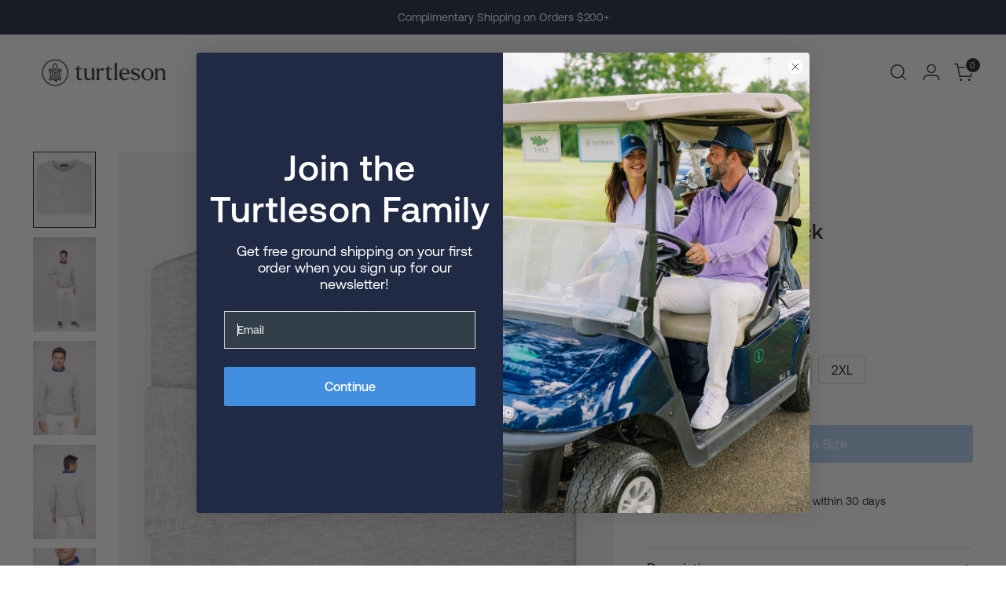

--- FILE ---
content_type: text/html; charset=utf-8
request_url: https://turtleson.com/products/mf22k17-wallace-crewneck
body_size: 79941
content:















<!doctype html>

<!--
  ___                 ___           ___           ___
       /  /\                     /__/\         /  /\         /  /\
      /  /:/_                    \  \:\       /  /:/        /  /::\
     /  /:/ /\  ___     ___       \  \:\     /  /:/        /  /:/\:\
    /  /:/ /:/ /__/\   /  /\  ___  \  \:\   /  /:/  ___   /  /:/  \:\
   /__/:/ /:/  \  \:\ /  /:/ /__/\  \__\:\ /__/:/  /  /\ /__/:/ \__\:\
   \  \:\/:/    \  \:\  /:/  \  \:\ /  /:/ \  \:\ /  /:/ \  \:\ /  /:/
    \  \::/      \  \:\/:/    \  \:\  /:/   \  \:\  /:/   \  \:\  /:/
     \  \:\       \  \::/      \  \:\/:/     \  \:\/:/     \  \:\/:/
      \  \:\       \__\/        \  \::/       \  \::/       \  \::/
       \__\/                     \__\/         \__\/         \__\/

  --------------------------------------------------------------------
  #  Stiletto v3.2.0
  #  Documentation: https://fluorescent.co/help/stiletto/
  #  Purchase: https://themes.shopify.com/themes/stiletto/
  #  A product by Fluorescent: https://fluorescent.co/
  --------------------------------------------------------------------
-->

<html class="no-js" lang="en" style="--announcement-height: 1px;">
  <head>
    <meta charset="UTF-8">
    <meta http-equiv="X-UA-Compatible" content="IE=edge,chrome=1">
    <meta name="viewport" content="width=device-width,initial-scale=1">
    




  <meta name="description" content="High-quality Wallace fabric crewneck blends classic and modern design, kangaroo pocket, warm comfort and versatile casual style; sleek durability.">



    <link rel="canonical" href="https://turtleson.com/products/mf22k17-wallace-crewneck">
    <link rel="preconnect" href="https://cdn.shopify.com" crossorigin><link rel="shortcut icon" href="//turtleson.com/cdn/shop/files/favicon-32x32_ad62bc89-3feb-4bcc-b6b7-eb3c1f7b6e67.png?crop=center&height=32&v=1690980414&width=32" type="image/png"><title>Wallace Fabric Crewneck with Kangaroo Pocket | Turtleson
&ndash; turtleson</title>

    





  
  
  
  
  




<meta property="og:url" content="https://turtleson.com/products/mf22k17-wallace-crewneck">
<meta property="og:site_name" content="turtleson">
<meta property="og:type" content="product">
<meta property="og:title" content="Wallace Crewneck">
<meta property="og:description" content="High-quality Wallace fabric crewneck blends classic and modern design, kangaroo pocket, warm comfort and versatile casual style; sleek durability.">
<meta property="og:image" content="http://turtleson.com/cdn/shop/files/MF22K17WallaceCrewneckPearl_15b30f98-b4b8-4ed7-93b4-5d05cb4c10e0.jpg?v=1741017975&width=1024">
<meta property="og:image:secure_url" content="https://turtleson.com/cdn/shop/files/MF22K17WallaceCrewneckPearl_15b30f98-b4b8-4ed7-93b4-5d05cb4c10e0.jpg?v=1741017975&width=1024">
<meta property="og:price:amount" content="108.00">
<meta property="og:price:currency" content="USD">

<meta name="twitter:title" content="Wallace Crewneck">
<meta name="twitter:description" content="High-quality Wallace fabric crewneck blends classic and modern design, kangaroo pocket, warm comfort and versatile casual style; sleek durability.">
<meta name="twitter:card" content="summary_large_image">
<meta name="twitter:image" content="https://turtleson.com/cdn/shop/files/MF22K17WallaceCrewneckPearl_15b30f98-b4b8-4ed7-93b4-5d05cb4c10e0.jpg?v=1741017975&width=1024">
<meta name="twitter:image:width" content="480">
<meta name="twitter:image:height" content="480">


    <script>
  console.log('Stiletto v3.2.0 by Fluorescent');

  document.documentElement.className = document.documentElement.className.replace('no-js', '');
  if (window.matchMedia(`(prefers-reduced-motion: reduce)`) === true || window.matchMedia(`(prefers-reduced-motion: reduce)`).matches === true) {
    document.documentElement.classList.add('prefers-reduced-motion');
  } else {
    document.documentElement.classList.add('do-anim');
  }

  window.theme = {
    version: 'v3.2.0',
    themeName: 'Stiletto',
    moneyFormat: "${{amount}}",
    strings: {
      name: "turtleson",
      accessibility: {
        play_video: "Play",
        pause_video: "Pause",
        range_lower: "Lower",
        range_upper: "Upper"
      },
      product: {
        no_shipping_rates: "Shipping rate unavailable",
        country_placeholder: "Country\/Region",
        review: "Write a review"
      },
      products: {
        product: {
          unavailable: "Unavailable",
          unitPrice: "Unit price",
          unitPriceSeparator: "per",
          sku: "SKU"
        }
      },
      cart: {
        editCartNote: "Edit order notes",
        addCartNote: "Add order notes",
        quantityError: "You have the maximum number of this product in your cart"
      },
      pagination: {
        viewing: "You’re viewing {{ of }} of {{ total }}",
        products: "products",
        results: "results"
      }
    },
    routes: {
      root: "/",
      cart: {
        base: "/cart",
        add: "/cart/add",
        change: "/cart/change",
        update: "/cart/update",
        clear: "/cart/clear",
        // Manual routes until Shopify adds support
        shipping: "/cart/shipping_rates",
      },
      // Manual routes until Shopify adds support
      products: "/products",
      productRecommendations: "/recommendations/products",
      predictive_search_url: '/search/suggest',
    },
    icons: {
      chevron: "\u003cspan class=\"icon icon-new icon-chevron \"\u003e\n  \u003csvg viewBox=\"0 0 24 24\" fill=\"none\" xmlns=\"http:\/\/www.w3.org\/2000\/svg\"\u003e\u003cpath d=\"M1.875 7.438 12 17.563 22.125 7.438\" stroke=\"currentColor\" stroke-width=\"2\"\/\u003e\u003c\/svg\u003e\n\u003c\/span\u003e\n",
      close: "\u003cspan class=\"icon icon-new icon-close \"\u003e\n  \u003csvg viewBox=\"0 0 24 24\" fill=\"none\" xmlns=\"http:\/\/www.w3.org\/2000\/svg\"\u003e\u003cpath d=\"M2.66 1.34 2 .68.68 2l.66.66 1.32-1.32zm18.68 21.32.66.66L23.32 22l-.66-.66-1.32 1.32zm1.32-20 .66-.66L22 .68l-.66.66 1.32 1.32zM1.34 21.34.68 22 2 23.32l.66-.66-1.32-1.32zm0-18.68 10 10 1.32-1.32-10-10-1.32 1.32zm11.32 10 10-10-1.32-1.32-10 10 1.32 1.32zm-1.32-1.32-10 10 1.32 1.32 10-10-1.32-1.32zm0 1.32 10 10 1.32-1.32-10-10-1.32 1.32z\" fill=\"currentColor\"\/\u003e\u003c\/svg\u003e\n\u003c\/span\u003e\n",
      zoom: "\u003cspan class=\"icon icon-new icon-zoom \"\u003e\n  \u003csvg viewBox=\"0 0 24 24\" fill=\"none\" xmlns=\"http:\/\/www.w3.org\/2000\/svg\"\u003e\u003cpath d=\"M10.3,19.71c5.21,0,9.44-4.23,9.44-9.44S15.51,.83,10.3,.83,.86,5.05,.86,10.27s4.23,9.44,9.44,9.44Z\" fill=\"none\" stroke=\"currentColor\" stroke-linecap=\"round\" stroke-miterlimit=\"10\" stroke-width=\"1.63\"\/\u003e\n          \u003cpath d=\"M5.05,10.27H15.54\" fill=\"none\" stroke=\"currentColor\" stroke-miterlimit=\"10\" stroke-width=\"1.63\"\/\u003e\n          \u003cpath class=\"cross-up\" d=\"M10.3,5.02V15.51\" fill=\"none\" stroke=\"currentColor\" stroke-miterlimit=\"10\" stroke-width=\"1.63\"\/\u003e\n          \u003cpath d=\"M16.92,16.9l6.49,6.49\" fill=\"none\" stroke=\"currentColor\" stroke-miterlimit=\"10\" stroke-width=\"1.63\"\/\u003e\u003c\/svg\u003e\n\u003c\/span\u003e\n"
    },
    coreData: {
      n: "Stiletto",
      v: "v3.2.0",
    }
  }

  window.theme.searchableFields = "product_type,title,variants.title,vendor";

  
    window.theme.allCountryOptionTags = "\u003coption value=\"United States\" data-provinces=\"[[\u0026quot;Alabama\u0026quot;,\u0026quot;Alabama\u0026quot;],[\u0026quot;Alaska\u0026quot;,\u0026quot;Alaska\u0026quot;],[\u0026quot;American Samoa\u0026quot;,\u0026quot;American Samoa\u0026quot;],[\u0026quot;Arizona\u0026quot;,\u0026quot;Arizona\u0026quot;],[\u0026quot;Arkansas\u0026quot;,\u0026quot;Arkansas\u0026quot;],[\u0026quot;Armed Forces Americas\u0026quot;,\u0026quot;Armed Forces Americas\u0026quot;],[\u0026quot;Armed Forces Europe\u0026quot;,\u0026quot;Armed Forces Europe\u0026quot;],[\u0026quot;Armed Forces Pacific\u0026quot;,\u0026quot;Armed Forces Pacific\u0026quot;],[\u0026quot;California\u0026quot;,\u0026quot;California\u0026quot;],[\u0026quot;Colorado\u0026quot;,\u0026quot;Colorado\u0026quot;],[\u0026quot;Connecticut\u0026quot;,\u0026quot;Connecticut\u0026quot;],[\u0026quot;Delaware\u0026quot;,\u0026quot;Delaware\u0026quot;],[\u0026quot;District of Columbia\u0026quot;,\u0026quot;Washington DC\u0026quot;],[\u0026quot;Federated States of Micronesia\u0026quot;,\u0026quot;Micronesia\u0026quot;],[\u0026quot;Florida\u0026quot;,\u0026quot;Florida\u0026quot;],[\u0026quot;Georgia\u0026quot;,\u0026quot;Georgia\u0026quot;],[\u0026quot;Guam\u0026quot;,\u0026quot;Guam\u0026quot;],[\u0026quot;Hawaii\u0026quot;,\u0026quot;Hawaii\u0026quot;],[\u0026quot;Idaho\u0026quot;,\u0026quot;Idaho\u0026quot;],[\u0026quot;Illinois\u0026quot;,\u0026quot;Illinois\u0026quot;],[\u0026quot;Indiana\u0026quot;,\u0026quot;Indiana\u0026quot;],[\u0026quot;Iowa\u0026quot;,\u0026quot;Iowa\u0026quot;],[\u0026quot;Kansas\u0026quot;,\u0026quot;Kansas\u0026quot;],[\u0026quot;Kentucky\u0026quot;,\u0026quot;Kentucky\u0026quot;],[\u0026quot;Louisiana\u0026quot;,\u0026quot;Louisiana\u0026quot;],[\u0026quot;Maine\u0026quot;,\u0026quot;Maine\u0026quot;],[\u0026quot;Marshall Islands\u0026quot;,\u0026quot;Marshall Islands\u0026quot;],[\u0026quot;Maryland\u0026quot;,\u0026quot;Maryland\u0026quot;],[\u0026quot;Massachusetts\u0026quot;,\u0026quot;Massachusetts\u0026quot;],[\u0026quot;Michigan\u0026quot;,\u0026quot;Michigan\u0026quot;],[\u0026quot;Minnesota\u0026quot;,\u0026quot;Minnesota\u0026quot;],[\u0026quot;Mississippi\u0026quot;,\u0026quot;Mississippi\u0026quot;],[\u0026quot;Missouri\u0026quot;,\u0026quot;Missouri\u0026quot;],[\u0026quot;Montana\u0026quot;,\u0026quot;Montana\u0026quot;],[\u0026quot;Nebraska\u0026quot;,\u0026quot;Nebraska\u0026quot;],[\u0026quot;Nevada\u0026quot;,\u0026quot;Nevada\u0026quot;],[\u0026quot;New Hampshire\u0026quot;,\u0026quot;New Hampshire\u0026quot;],[\u0026quot;New Jersey\u0026quot;,\u0026quot;New Jersey\u0026quot;],[\u0026quot;New Mexico\u0026quot;,\u0026quot;New Mexico\u0026quot;],[\u0026quot;New York\u0026quot;,\u0026quot;New York\u0026quot;],[\u0026quot;North Carolina\u0026quot;,\u0026quot;North Carolina\u0026quot;],[\u0026quot;North Dakota\u0026quot;,\u0026quot;North Dakota\u0026quot;],[\u0026quot;Northern Mariana Islands\u0026quot;,\u0026quot;Northern Mariana Islands\u0026quot;],[\u0026quot;Ohio\u0026quot;,\u0026quot;Ohio\u0026quot;],[\u0026quot;Oklahoma\u0026quot;,\u0026quot;Oklahoma\u0026quot;],[\u0026quot;Oregon\u0026quot;,\u0026quot;Oregon\u0026quot;],[\u0026quot;Palau\u0026quot;,\u0026quot;Palau\u0026quot;],[\u0026quot;Pennsylvania\u0026quot;,\u0026quot;Pennsylvania\u0026quot;],[\u0026quot;Puerto Rico\u0026quot;,\u0026quot;Puerto Rico\u0026quot;],[\u0026quot;Rhode Island\u0026quot;,\u0026quot;Rhode Island\u0026quot;],[\u0026quot;South Carolina\u0026quot;,\u0026quot;South Carolina\u0026quot;],[\u0026quot;South Dakota\u0026quot;,\u0026quot;South Dakota\u0026quot;],[\u0026quot;Tennessee\u0026quot;,\u0026quot;Tennessee\u0026quot;],[\u0026quot;Texas\u0026quot;,\u0026quot;Texas\u0026quot;],[\u0026quot;Utah\u0026quot;,\u0026quot;Utah\u0026quot;],[\u0026quot;Vermont\u0026quot;,\u0026quot;Vermont\u0026quot;],[\u0026quot;Virgin Islands\u0026quot;,\u0026quot;U.S. Virgin Islands\u0026quot;],[\u0026quot;Virginia\u0026quot;,\u0026quot;Virginia\u0026quot;],[\u0026quot;Washington\u0026quot;,\u0026quot;Washington\u0026quot;],[\u0026quot;West Virginia\u0026quot;,\u0026quot;West Virginia\u0026quot;],[\u0026quot;Wisconsin\u0026quot;,\u0026quot;Wisconsin\u0026quot;],[\u0026quot;Wyoming\u0026quot;,\u0026quot;Wyoming\u0026quot;]]\"\u003eUnited States\u003c\/option\u003e\n\u003coption value=\"Netherlands\" data-provinces=\"[]\"\u003eNetherlands\u003c\/option\u003e\n\u003coption value=\"---\" data-provinces=\"[]\"\u003e---\u003c\/option\u003e\n\u003coption value=\"Afghanistan\" data-provinces=\"[]\"\u003eAfghanistan\u003c\/option\u003e\n\u003coption value=\"Aland Islands\" data-provinces=\"[]\"\u003eÅland Islands\u003c\/option\u003e\n\u003coption value=\"Albania\" data-provinces=\"[]\"\u003eAlbania\u003c\/option\u003e\n\u003coption value=\"Algeria\" data-provinces=\"[]\"\u003eAlgeria\u003c\/option\u003e\n\u003coption value=\"Andorra\" data-provinces=\"[]\"\u003eAndorra\u003c\/option\u003e\n\u003coption value=\"Angola\" data-provinces=\"[]\"\u003eAngola\u003c\/option\u003e\n\u003coption value=\"Anguilla\" data-provinces=\"[]\"\u003eAnguilla\u003c\/option\u003e\n\u003coption value=\"Antigua And Barbuda\" data-provinces=\"[]\"\u003eAntigua \u0026 Barbuda\u003c\/option\u003e\n\u003coption value=\"Argentina\" data-provinces=\"[[\u0026quot;Buenos Aires\u0026quot;,\u0026quot;Buenos Aires Province\u0026quot;],[\u0026quot;Catamarca\u0026quot;,\u0026quot;Catamarca\u0026quot;],[\u0026quot;Chaco\u0026quot;,\u0026quot;Chaco\u0026quot;],[\u0026quot;Chubut\u0026quot;,\u0026quot;Chubut\u0026quot;],[\u0026quot;Ciudad Autónoma de Buenos Aires\u0026quot;,\u0026quot;Buenos Aires (Autonomous City)\u0026quot;],[\u0026quot;Corrientes\u0026quot;,\u0026quot;Corrientes\u0026quot;],[\u0026quot;Córdoba\u0026quot;,\u0026quot;Córdoba\u0026quot;],[\u0026quot;Entre Ríos\u0026quot;,\u0026quot;Entre Ríos\u0026quot;],[\u0026quot;Formosa\u0026quot;,\u0026quot;Formosa\u0026quot;],[\u0026quot;Jujuy\u0026quot;,\u0026quot;Jujuy\u0026quot;],[\u0026quot;La Pampa\u0026quot;,\u0026quot;La Pampa\u0026quot;],[\u0026quot;La Rioja\u0026quot;,\u0026quot;La Rioja\u0026quot;],[\u0026quot;Mendoza\u0026quot;,\u0026quot;Mendoza\u0026quot;],[\u0026quot;Misiones\u0026quot;,\u0026quot;Misiones\u0026quot;],[\u0026quot;Neuquén\u0026quot;,\u0026quot;Neuquén\u0026quot;],[\u0026quot;Río Negro\u0026quot;,\u0026quot;Río Negro\u0026quot;],[\u0026quot;Salta\u0026quot;,\u0026quot;Salta\u0026quot;],[\u0026quot;San Juan\u0026quot;,\u0026quot;San Juan\u0026quot;],[\u0026quot;San Luis\u0026quot;,\u0026quot;San Luis\u0026quot;],[\u0026quot;Santa Cruz\u0026quot;,\u0026quot;Santa Cruz\u0026quot;],[\u0026quot;Santa Fe\u0026quot;,\u0026quot;Santa Fe\u0026quot;],[\u0026quot;Santiago Del Estero\u0026quot;,\u0026quot;Santiago del Estero\u0026quot;],[\u0026quot;Tierra Del Fuego\u0026quot;,\u0026quot;Tierra del Fuego\u0026quot;],[\u0026quot;Tucumán\u0026quot;,\u0026quot;Tucumán\u0026quot;]]\"\u003eArgentina\u003c\/option\u003e\n\u003coption value=\"Armenia\" data-provinces=\"[]\"\u003eArmenia\u003c\/option\u003e\n\u003coption value=\"Aruba\" data-provinces=\"[]\"\u003eAruba\u003c\/option\u003e\n\u003coption value=\"Ascension Island\" data-provinces=\"[]\"\u003eAscension Island\u003c\/option\u003e\n\u003coption value=\"Australia\" data-provinces=\"[[\u0026quot;Australian Capital Territory\u0026quot;,\u0026quot;Australian Capital Territory\u0026quot;],[\u0026quot;New South Wales\u0026quot;,\u0026quot;New South Wales\u0026quot;],[\u0026quot;Northern Territory\u0026quot;,\u0026quot;Northern Territory\u0026quot;],[\u0026quot;Queensland\u0026quot;,\u0026quot;Queensland\u0026quot;],[\u0026quot;South Australia\u0026quot;,\u0026quot;South Australia\u0026quot;],[\u0026quot;Tasmania\u0026quot;,\u0026quot;Tasmania\u0026quot;],[\u0026quot;Victoria\u0026quot;,\u0026quot;Victoria\u0026quot;],[\u0026quot;Western Australia\u0026quot;,\u0026quot;Western Australia\u0026quot;]]\"\u003eAustralia\u003c\/option\u003e\n\u003coption value=\"Austria\" data-provinces=\"[]\"\u003eAustria\u003c\/option\u003e\n\u003coption value=\"Azerbaijan\" data-provinces=\"[]\"\u003eAzerbaijan\u003c\/option\u003e\n\u003coption value=\"Bahamas\" data-provinces=\"[]\"\u003eBahamas\u003c\/option\u003e\n\u003coption value=\"Bahrain\" data-provinces=\"[]\"\u003eBahrain\u003c\/option\u003e\n\u003coption value=\"Bangladesh\" data-provinces=\"[]\"\u003eBangladesh\u003c\/option\u003e\n\u003coption value=\"Barbados\" data-provinces=\"[]\"\u003eBarbados\u003c\/option\u003e\n\u003coption value=\"Belarus\" data-provinces=\"[]\"\u003eBelarus\u003c\/option\u003e\n\u003coption value=\"Belgium\" data-provinces=\"[]\"\u003eBelgium\u003c\/option\u003e\n\u003coption value=\"Belize\" data-provinces=\"[]\"\u003eBelize\u003c\/option\u003e\n\u003coption value=\"Benin\" data-provinces=\"[]\"\u003eBenin\u003c\/option\u003e\n\u003coption value=\"Bermuda\" data-provinces=\"[]\"\u003eBermuda\u003c\/option\u003e\n\u003coption value=\"Bhutan\" data-provinces=\"[]\"\u003eBhutan\u003c\/option\u003e\n\u003coption value=\"Bolivia\" data-provinces=\"[]\"\u003eBolivia\u003c\/option\u003e\n\u003coption value=\"Bosnia And Herzegovina\" data-provinces=\"[]\"\u003eBosnia \u0026 Herzegovina\u003c\/option\u003e\n\u003coption value=\"Botswana\" data-provinces=\"[]\"\u003eBotswana\u003c\/option\u003e\n\u003coption value=\"Brazil\" data-provinces=\"[[\u0026quot;Acre\u0026quot;,\u0026quot;Acre\u0026quot;],[\u0026quot;Alagoas\u0026quot;,\u0026quot;Alagoas\u0026quot;],[\u0026quot;Amapá\u0026quot;,\u0026quot;Amapá\u0026quot;],[\u0026quot;Amazonas\u0026quot;,\u0026quot;Amazonas\u0026quot;],[\u0026quot;Bahia\u0026quot;,\u0026quot;Bahia\u0026quot;],[\u0026quot;Ceará\u0026quot;,\u0026quot;Ceará\u0026quot;],[\u0026quot;Distrito Federal\u0026quot;,\u0026quot;Federal District\u0026quot;],[\u0026quot;Espírito Santo\u0026quot;,\u0026quot;Espírito Santo\u0026quot;],[\u0026quot;Goiás\u0026quot;,\u0026quot;Goiás\u0026quot;],[\u0026quot;Maranhão\u0026quot;,\u0026quot;Maranhão\u0026quot;],[\u0026quot;Mato Grosso\u0026quot;,\u0026quot;Mato Grosso\u0026quot;],[\u0026quot;Mato Grosso do Sul\u0026quot;,\u0026quot;Mato Grosso do Sul\u0026quot;],[\u0026quot;Minas Gerais\u0026quot;,\u0026quot;Minas Gerais\u0026quot;],[\u0026quot;Paraná\u0026quot;,\u0026quot;Paraná\u0026quot;],[\u0026quot;Paraíba\u0026quot;,\u0026quot;Paraíba\u0026quot;],[\u0026quot;Pará\u0026quot;,\u0026quot;Pará\u0026quot;],[\u0026quot;Pernambuco\u0026quot;,\u0026quot;Pernambuco\u0026quot;],[\u0026quot;Piauí\u0026quot;,\u0026quot;Piauí\u0026quot;],[\u0026quot;Rio Grande do Norte\u0026quot;,\u0026quot;Rio Grande do Norte\u0026quot;],[\u0026quot;Rio Grande do Sul\u0026quot;,\u0026quot;Rio Grande do Sul\u0026quot;],[\u0026quot;Rio de Janeiro\u0026quot;,\u0026quot;Rio de Janeiro\u0026quot;],[\u0026quot;Rondônia\u0026quot;,\u0026quot;Rondônia\u0026quot;],[\u0026quot;Roraima\u0026quot;,\u0026quot;Roraima\u0026quot;],[\u0026quot;Santa Catarina\u0026quot;,\u0026quot;Santa Catarina\u0026quot;],[\u0026quot;Sergipe\u0026quot;,\u0026quot;Sergipe\u0026quot;],[\u0026quot;São Paulo\u0026quot;,\u0026quot;São Paulo\u0026quot;],[\u0026quot;Tocantins\u0026quot;,\u0026quot;Tocantins\u0026quot;]]\"\u003eBrazil\u003c\/option\u003e\n\u003coption value=\"British Indian Ocean Territory\" data-provinces=\"[]\"\u003eBritish Indian Ocean Territory\u003c\/option\u003e\n\u003coption value=\"Virgin Islands, British\" data-provinces=\"[]\"\u003eBritish Virgin Islands\u003c\/option\u003e\n\u003coption value=\"Brunei\" data-provinces=\"[]\"\u003eBrunei\u003c\/option\u003e\n\u003coption value=\"Bulgaria\" data-provinces=\"[]\"\u003eBulgaria\u003c\/option\u003e\n\u003coption value=\"Burkina Faso\" data-provinces=\"[]\"\u003eBurkina Faso\u003c\/option\u003e\n\u003coption value=\"Burundi\" data-provinces=\"[]\"\u003eBurundi\u003c\/option\u003e\n\u003coption value=\"Cambodia\" data-provinces=\"[]\"\u003eCambodia\u003c\/option\u003e\n\u003coption value=\"Republic of Cameroon\" data-provinces=\"[]\"\u003eCameroon\u003c\/option\u003e\n\u003coption value=\"Canada\" data-provinces=\"[[\u0026quot;Alberta\u0026quot;,\u0026quot;Alberta\u0026quot;],[\u0026quot;British Columbia\u0026quot;,\u0026quot;British Columbia\u0026quot;],[\u0026quot;Manitoba\u0026quot;,\u0026quot;Manitoba\u0026quot;],[\u0026quot;New Brunswick\u0026quot;,\u0026quot;New Brunswick\u0026quot;],[\u0026quot;Newfoundland and Labrador\u0026quot;,\u0026quot;Newfoundland and Labrador\u0026quot;],[\u0026quot;Northwest Territories\u0026quot;,\u0026quot;Northwest Territories\u0026quot;],[\u0026quot;Nova Scotia\u0026quot;,\u0026quot;Nova Scotia\u0026quot;],[\u0026quot;Nunavut\u0026quot;,\u0026quot;Nunavut\u0026quot;],[\u0026quot;Ontario\u0026quot;,\u0026quot;Ontario\u0026quot;],[\u0026quot;Prince Edward Island\u0026quot;,\u0026quot;Prince Edward Island\u0026quot;],[\u0026quot;Quebec\u0026quot;,\u0026quot;Quebec\u0026quot;],[\u0026quot;Saskatchewan\u0026quot;,\u0026quot;Saskatchewan\u0026quot;],[\u0026quot;Yukon\u0026quot;,\u0026quot;Yukon\u0026quot;]]\"\u003eCanada\u003c\/option\u003e\n\u003coption value=\"Cape Verde\" data-provinces=\"[]\"\u003eCape Verde\u003c\/option\u003e\n\u003coption value=\"Caribbean Netherlands\" data-provinces=\"[]\"\u003eCaribbean Netherlands\u003c\/option\u003e\n\u003coption value=\"Cayman Islands\" data-provinces=\"[]\"\u003eCayman Islands\u003c\/option\u003e\n\u003coption value=\"Central African Republic\" data-provinces=\"[]\"\u003eCentral African Republic\u003c\/option\u003e\n\u003coption value=\"Chad\" data-provinces=\"[]\"\u003eChad\u003c\/option\u003e\n\u003coption value=\"Chile\" data-provinces=\"[[\u0026quot;Antofagasta\u0026quot;,\u0026quot;Antofagasta\u0026quot;],[\u0026quot;Araucanía\u0026quot;,\u0026quot;Araucanía\u0026quot;],[\u0026quot;Arica and Parinacota\u0026quot;,\u0026quot;Arica y Parinacota\u0026quot;],[\u0026quot;Atacama\u0026quot;,\u0026quot;Atacama\u0026quot;],[\u0026quot;Aysén\u0026quot;,\u0026quot;Aysén\u0026quot;],[\u0026quot;Biobío\u0026quot;,\u0026quot;Bío Bío\u0026quot;],[\u0026quot;Coquimbo\u0026quot;,\u0026quot;Coquimbo\u0026quot;],[\u0026quot;Los Lagos\u0026quot;,\u0026quot;Los Lagos\u0026quot;],[\u0026quot;Los Ríos\u0026quot;,\u0026quot;Los Ríos\u0026quot;],[\u0026quot;Magallanes\u0026quot;,\u0026quot;Magallanes Region\u0026quot;],[\u0026quot;Maule\u0026quot;,\u0026quot;Maule\u0026quot;],[\u0026quot;O\u0026#39;Higgins\u0026quot;,\u0026quot;Libertador General Bernardo O’Higgins\u0026quot;],[\u0026quot;Santiago\u0026quot;,\u0026quot;Santiago Metropolitan\u0026quot;],[\u0026quot;Tarapacá\u0026quot;,\u0026quot;Tarapacá\u0026quot;],[\u0026quot;Valparaíso\u0026quot;,\u0026quot;Valparaíso\u0026quot;],[\u0026quot;Ñuble\u0026quot;,\u0026quot;Ñuble\u0026quot;]]\"\u003eChile\u003c\/option\u003e\n\u003coption value=\"China\" data-provinces=\"[[\u0026quot;Anhui\u0026quot;,\u0026quot;Anhui\u0026quot;],[\u0026quot;Beijing\u0026quot;,\u0026quot;Beijing\u0026quot;],[\u0026quot;Chongqing\u0026quot;,\u0026quot;Chongqing\u0026quot;],[\u0026quot;Fujian\u0026quot;,\u0026quot;Fujian\u0026quot;],[\u0026quot;Gansu\u0026quot;,\u0026quot;Gansu\u0026quot;],[\u0026quot;Guangdong\u0026quot;,\u0026quot;Guangdong\u0026quot;],[\u0026quot;Guangxi\u0026quot;,\u0026quot;Guangxi\u0026quot;],[\u0026quot;Guizhou\u0026quot;,\u0026quot;Guizhou\u0026quot;],[\u0026quot;Hainan\u0026quot;,\u0026quot;Hainan\u0026quot;],[\u0026quot;Hebei\u0026quot;,\u0026quot;Hebei\u0026quot;],[\u0026quot;Heilongjiang\u0026quot;,\u0026quot;Heilongjiang\u0026quot;],[\u0026quot;Henan\u0026quot;,\u0026quot;Henan\u0026quot;],[\u0026quot;Hubei\u0026quot;,\u0026quot;Hubei\u0026quot;],[\u0026quot;Hunan\u0026quot;,\u0026quot;Hunan\u0026quot;],[\u0026quot;Inner Mongolia\u0026quot;,\u0026quot;Inner Mongolia\u0026quot;],[\u0026quot;Jiangsu\u0026quot;,\u0026quot;Jiangsu\u0026quot;],[\u0026quot;Jiangxi\u0026quot;,\u0026quot;Jiangxi\u0026quot;],[\u0026quot;Jilin\u0026quot;,\u0026quot;Jilin\u0026quot;],[\u0026quot;Liaoning\u0026quot;,\u0026quot;Liaoning\u0026quot;],[\u0026quot;Ningxia\u0026quot;,\u0026quot;Ningxia\u0026quot;],[\u0026quot;Qinghai\u0026quot;,\u0026quot;Qinghai\u0026quot;],[\u0026quot;Shaanxi\u0026quot;,\u0026quot;Shaanxi\u0026quot;],[\u0026quot;Shandong\u0026quot;,\u0026quot;Shandong\u0026quot;],[\u0026quot;Shanghai\u0026quot;,\u0026quot;Shanghai\u0026quot;],[\u0026quot;Shanxi\u0026quot;,\u0026quot;Shanxi\u0026quot;],[\u0026quot;Sichuan\u0026quot;,\u0026quot;Sichuan\u0026quot;],[\u0026quot;Tianjin\u0026quot;,\u0026quot;Tianjin\u0026quot;],[\u0026quot;Xinjiang\u0026quot;,\u0026quot;Xinjiang\u0026quot;],[\u0026quot;Xizang\u0026quot;,\u0026quot;Tibet\u0026quot;],[\u0026quot;Yunnan\u0026quot;,\u0026quot;Yunnan\u0026quot;],[\u0026quot;Zhejiang\u0026quot;,\u0026quot;Zhejiang\u0026quot;]]\"\u003eChina\u003c\/option\u003e\n\u003coption value=\"Christmas Island\" data-provinces=\"[]\"\u003eChristmas Island\u003c\/option\u003e\n\u003coption value=\"Cocos (Keeling) Islands\" data-provinces=\"[]\"\u003eCocos (Keeling) Islands\u003c\/option\u003e\n\u003coption value=\"Colombia\" data-provinces=\"[[\u0026quot;Amazonas\u0026quot;,\u0026quot;Amazonas\u0026quot;],[\u0026quot;Antioquia\u0026quot;,\u0026quot;Antioquia\u0026quot;],[\u0026quot;Arauca\u0026quot;,\u0026quot;Arauca\u0026quot;],[\u0026quot;Atlántico\u0026quot;,\u0026quot;Atlántico\u0026quot;],[\u0026quot;Bogotá, D.C.\u0026quot;,\u0026quot;Capital District\u0026quot;],[\u0026quot;Bolívar\u0026quot;,\u0026quot;Bolívar\u0026quot;],[\u0026quot;Boyacá\u0026quot;,\u0026quot;Boyacá\u0026quot;],[\u0026quot;Caldas\u0026quot;,\u0026quot;Caldas\u0026quot;],[\u0026quot;Caquetá\u0026quot;,\u0026quot;Caquetá\u0026quot;],[\u0026quot;Casanare\u0026quot;,\u0026quot;Casanare\u0026quot;],[\u0026quot;Cauca\u0026quot;,\u0026quot;Cauca\u0026quot;],[\u0026quot;Cesar\u0026quot;,\u0026quot;Cesar\u0026quot;],[\u0026quot;Chocó\u0026quot;,\u0026quot;Chocó\u0026quot;],[\u0026quot;Cundinamarca\u0026quot;,\u0026quot;Cundinamarca\u0026quot;],[\u0026quot;Córdoba\u0026quot;,\u0026quot;Córdoba\u0026quot;],[\u0026quot;Guainía\u0026quot;,\u0026quot;Guainía\u0026quot;],[\u0026quot;Guaviare\u0026quot;,\u0026quot;Guaviare\u0026quot;],[\u0026quot;Huila\u0026quot;,\u0026quot;Huila\u0026quot;],[\u0026quot;La Guajira\u0026quot;,\u0026quot;La Guajira\u0026quot;],[\u0026quot;Magdalena\u0026quot;,\u0026quot;Magdalena\u0026quot;],[\u0026quot;Meta\u0026quot;,\u0026quot;Meta\u0026quot;],[\u0026quot;Nariño\u0026quot;,\u0026quot;Nariño\u0026quot;],[\u0026quot;Norte de Santander\u0026quot;,\u0026quot;Norte de Santander\u0026quot;],[\u0026quot;Putumayo\u0026quot;,\u0026quot;Putumayo\u0026quot;],[\u0026quot;Quindío\u0026quot;,\u0026quot;Quindío\u0026quot;],[\u0026quot;Risaralda\u0026quot;,\u0026quot;Risaralda\u0026quot;],[\u0026quot;San Andrés, Providencia y Santa Catalina\u0026quot;,\u0026quot;San Andrés \\u0026 Providencia\u0026quot;],[\u0026quot;Santander\u0026quot;,\u0026quot;Santander\u0026quot;],[\u0026quot;Sucre\u0026quot;,\u0026quot;Sucre\u0026quot;],[\u0026quot;Tolima\u0026quot;,\u0026quot;Tolima\u0026quot;],[\u0026quot;Valle del Cauca\u0026quot;,\u0026quot;Valle del Cauca\u0026quot;],[\u0026quot;Vaupés\u0026quot;,\u0026quot;Vaupés\u0026quot;],[\u0026quot;Vichada\u0026quot;,\u0026quot;Vichada\u0026quot;]]\"\u003eColombia\u003c\/option\u003e\n\u003coption value=\"Comoros\" data-provinces=\"[]\"\u003eComoros\u003c\/option\u003e\n\u003coption value=\"Congo\" data-provinces=\"[]\"\u003eCongo - Brazzaville\u003c\/option\u003e\n\u003coption value=\"Congo, The Democratic Republic Of The\" data-provinces=\"[]\"\u003eCongo - Kinshasa\u003c\/option\u003e\n\u003coption value=\"Cook Islands\" data-provinces=\"[]\"\u003eCook Islands\u003c\/option\u003e\n\u003coption value=\"Costa Rica\" data-provinces=\"[[\u0026quot;Alajuela\u0026quot;,\u0026quot;Alajuela\u0026quot;],[\u0026quot;Cartago\u0026quot;,\u0026quot;Cartago\u0026quot;],[\u0026quot;Guanacaste\u0026quot;,\u0026quot;Guanacaste\u0026quot;],[\u0026quot;Heredia\u0026quot;,\u0026quot;Heredia\u0026quot;],[\u0026quot;Limón\u0026quot;,\u0026quot;Limón\u0026quot;],[\u0026quot;Puntarenas\u0026quot;,\u0026quot;Puntarenas\u0026quot;],[\u0026quot;San José\u0026quot;,\u0026quot;San José\u0026quot;]]\"\u003eCosta Rica\u003c\/option\u003e\n\u003coption value=\"Croatia\" data-provinces=\"[]\"\u003eCroatia\u003c\/option\u003e\n\u003coption value=\"Curaçao\" data-provinces=\"[]\"\u003eCuraçao\u003c\/option\u003e\n\u003coption value=\"Cyprus\" data-provinces=\"[]\"\u003eCyprus\u003c\/option\u003e\n\u003coption value=\"Czech Republic\" data-provinces=\"[]\"\u003eCzechia\u003c\/option\u003e\n\u003coption value=\"Côte d'Ivoire\" data-provinces=\"[]\"\u003eCôte d’Ivoire\u003c\/option\u003e\n\u003coption value=\"Denmark\" data-provinces=\"[]\"\u003eDenmark\u003c\/option\u003e\n\u003coption value=\"Djibouti\" data-provinces=\"[]\"\u003eDjibouti\u003c\/option\u003e\n\u003coption value=\"Dominica\" data-provinces=\"[]\"\u003eDominica\u003c\/option\u003e\n\u003coption value=\"Dominican Republic\" data-provinces=\"[]\"\u003eDominican Republic\u003c\/option\u003e\n\u003coption value=\"Ecuador\" data-provinces=\"[]\"\u003eEcuador\u003c\/option\u003e\n\u003coption value=\"Egypt\" data-provinces=\"[[\u0026quot;6th of October\u0026quot;,\u0026quot;6th of October\u0026quot;],[\u0026quot;Al Sharqia\u0026quot;,\u0026quot;Al Sharqia\u0026quot;],[\u0026quot;Alexandria\u0026quot;,\u0026quot;Alexandria\u0026quot;],[\u0026quot;Aswan\u0026quot;,\u0026quot;Aswan\u0026quot;],[\u0026quot;Asyut\u0026quot;,\u0026quot;Asyut\u0026quot;],[\u0026quot;Beheira\u0026quot;,\u0026quot;Beheira\u0026quot;],[\u0026quot;Beni Suef\u0026quot;,\u0026quot;Beni Suef\u0026quot;],[\u0026quot;Cairo\u0026quot;,\u0026quot;Cairo\u0026quot;],[\u0026quot;Dakahlia\u0026quot;,\u0026quot;Dakahlia\u0026quot;],[\u0026quot;Damietta\u0026quot;,\u0026quot;Damietta\u0026quot;],[\u0026quot;Faiyum\u0026quot;,\u0026quot;Faiyum\u0026quot;],[\u0026quot;Gharbia\u0026quot;,\u0026quot;Gharbia\u0026quot;],[\u0026quot;Giza\u0026quot;,\u0026quot;Giza\u0026quot;],[\u0026quot;Helwan\u0026quot;,\u0026quot;Helwan\u0026quot;],[\u0026quot;Ismailia\u0026quot;,\u0026quot;Ismailia\u0026quot;],[\u0026quot;Kafr el-Sheikh\u0026quot;,\u0026quot;Kafr el-Sheikh\u0026quot;],[\u0026quot;Luxor\u0026quot;,\u0026quot;Luxor\u0026quot;],[\u0026quot;Matrouh\u0026quot;,\u0026quot;Matrouh\u0026quot;],[\u0026quot;Minya\u0026quot;,\u0026quot;Minya\u0026quot;],[\u0026quot;Monufia\u0026quot;,\u0026quot;Monufia\u0026quot;],[\u0026quot;New Valley\u0026quot;,\u0026quot;New Valley\u0026quot;],[\u0026quot;North Sinai\u0026quot;,\u0026quot;North Sinai\u0026quot;],[\u0026quot;Port Said\u0026quot;,\u0026quot;Port Said\u0026quot;],[\u0026quot;Qalyubia\u0026quot;,\u0026quot;Qalyubia\u0026quot;],[\u0026quot;Qena\u0026quot;,\u0026quot;Qena\u0026quot;],[\u0026quot;Red Sea\u0026quot;,\u0026quot;Red Sea\u0026quot;],[\u0026quot;Sohag\u0026quot;,\u0026quot;Sohag\u0026quot;],[\u0026quot;South Sinai\u0026quot;,\u0026quot;South Sinai\u0026quot;],[\u0026quot;Suez\u0026quot;,\u0026quot;Suez\u0026quot;]]\"\u003eEgypt\u003c\/option\u003e\n\u003coption value=\"El Salvador\" data-provinces=\"[[\u0026quot;Ahuachapán\u0026quot;,\u0026quot;Ahuachapán\u0026quot;],[\u0026quot;Cabañas\u0026quot;,\u0026quot;Cabañas\u0026quot;],[\u0026quot;Chalatenango\u0026quot;,\u0026quot;Chalatenango\u0026quot;],[\u0026quot;Cuscatlán\u0026quot;,\u0026quot;Cuscatlán\u0026quot;],[\u0026quot;La Libertad\u0026quot;,\u0026quot;La Libertad\u0026quot;],[\u0026quot;La Paz\u0026quot;,\u0026quot;La Paz\u0026quot;],[\u0026quot;La Unión\u0026quot;,\u0026quot;La Unión\u0026quot;],[\u0026quot;Morazán\u0026quot;,\u0026quot;Morazán\u0026quot;],[\u0026quot;San Miguel\u0026quot;,\u0026quot;San Miguel\u0026quot;],[\u0026quot;San Salvador\u0026quot;,\u0026quot;San Salvador\u0026quot;],[\u0026quot;San Vicente\u0026quot;,\u0026quot;San Vicente\u0026quot;],[\u0026quot;Santa Ana\u0026quot;,\u0026quot;Santa Ana\u0026quot;],[\u0026quot;Sonsonate\u0026quot;,\u0026quot;Sonsonate\u0026quot;],[\u0026quot;Usulután\u0026quot;,\u0026quot;Usulután\u0026quot;]]\"\u003eEl Salvador\u003c\/option\u003e\n\u003coption value=\"Equatorial Guinea\" data-provinces=\"[]\"\u003eEquatorial Guinea\u003c\/option\u003e\n\u003coption value=\"Eritrea\" data-provinces=\"[]\"\u003eEritrea\u003c\/option\u003e\n\u003coption value=\"Estonia\" data-provinces=\"[]\"\u003eEstonia\u003c\/option\u003e\n\u003coption value=\"Eswatini\" data-provinces=\"[]\"\u003eEswatini\u003c\/option\u003e\n\u003coption value=\"Ethiopia\" data-provinces=\"[]\"\u003eEthiopia\u003c\/option\u003e\n\u003coption value=\"Falkland Islands (Malvinas)\" data-provinces=\"[]\"\u003eFalkland Islands\u003c\/option\u003e\n\u003coption value=\"Faroe Islands\" data-provinces=\"[]\"\u003eFaroe Islands\u003c\/option\u003e\n\u003coption value=\"Fiji\" data-provinces=\"[]\"\u003eFiji\u003c\/option\u003e\n\u003coption value=\"Finland\" data-provinces=\"[]\"\u003eFinland\u003c\/option\u003e\n\u003coption value=\"France\" data-provinces=\"[]\"\u003eFrance\u003c\/option\u003e\n\u003coption value=\"French Guiana\" data-provinces=\"[]\"\u003eFrench Guiana\u003c\/option\u003e\n\u003coption value=\"French Polynesia\" data-provinces=\"[]\"\u003eFrench Polynesia\u003c\/option\u003e\n\u003coption value=\"French Southern Territories\" data-provinces=\"[]\"\u003eFrench Southern Territories\u003c\/option\u003e\n\u003coption value=\"Gabon\" data-provinces=\"[]\"\u003eGabon\u003c\/option\u003e\n\u003coption value=\"Gambia\" data-provinces=\"[]\"\u003eGambia\u003c\/option\u003e\n\u003coption value=\"Georgia\" data-provinces=\"[]\"\u003eGeorgia\u003c\/option\u003e\n\u003coption value=\"Germany\" data-provinces=\"[]\"\u003eGermany\u003c\/option\u003e\n\u003coption value=\"Ghana\" data-provinces=\"[]\"\u003eGhana\u003c\/option\u003e\n\u003coption value=\"Gibraltar\" data-provinces=\"[]\"\u003eGibraltar\u003c\/option\u003e\n\u003coption value=\"Greece\" data-provinces=\"[]\"\u003eGreece\u003c\/option\u003e\n\u003coption value=\"Greenland\" data-provinces=\"[]\"\u003eGreenland\u003c\/option\u003e\n\u003coption value=\"Grenada\" data-provinces=\"[]\"\u003eGrenada\u003c\/option\u003e\n\u003coption value=\"Guadeloupe\" data-provinces=\"[]\"\u003eGuadeloupe\u003c\/option\u003e\n\u003coption value=\"Guatemala\" data-provinces=\"[[\u0026quot;Alta Verapaz\u0026quot;,\u0026quot;Alta Verapaz\u0026quot;],[\u0026quot;Baja Verapaz\u0026quot;,\u0026quot;Baja Verapaz\u0026quot;],[\u0026quot;Chimaltenango\u0026quot;,\u0026quot;Chimaltenango\u0026quot;],[\u0026quot;Chiquimula\u0026quot;,\u0026quot;Chiquimula\u0026quot;],[\u0026quot;El Progreso\u0026quot;,\u0026quot;El Progreso\u0026quot;],[\u0026quot;Escuintla\u0026quot;,\u0026quot;Escuintla\u0026quot;],[\u0026quot;Guatemala\u0026quot;,\u0026quot;Guatemala\u0026quot;],[\u0026quot;Huehuetenango\u0026quot;,\u0026quot;Huehuetenango\u0026quot;],[\u0026quot;Izabal\u0026quot;,\u0026quot;Izabal\u0026quot;],[\u0026quot;Jalapa\u0026quot;,\u0026quot;Jalapa\u0026quot;],[\u0026quot;Jutiapa\u0026quot;,\u0026quot;Jutiapa\u0026quot;],[\u0026quot;Petén\u0026quot;,\u0026quot;Petén\u0026quot;],[\u0026quot;Quetzaltenango\u0026quot;,\u0026quot;Quetzaltenango\u0026quot;],[\u0026quot;Quiché\u0026quot;,\u0026quot;Quiché\u0026quot;],[\u0026quot;Retalhuleu\u0026quot;,\u0026quot;Retalhuleu\u0026quot;],[\u0026quot;Sacatepéquez\u0026quot;,\u0026quot;Sacatepéquez\u0026quot;],[\u0026quot;San Marcos\u0026quot;,\u0026quot;San Marcos\u0026quot;],[\u0026quot;Santa Rosa\u0026quot;,\u0026quot;Santa Rosa\u0026quot;],[\u0026quot;Sololá\u0026quot;,\u0026quot;Sololá\u0026quot;],[\u0026quot;Suchitepéquez\u0026quot;,\u0026quot;Suchitepéquez\u0026quot;],[\u0026quot;Totonicapán\u0026quot;,\u0026quot;Totonicapán\u0026quot;],[\u0026quot;Zacapa\u0026quot;,\u0026quot;Zacapa\u0026quot;]]\"\u003eGuatemala\u003c\/option\u003e\n\u003coption value=\"Guernsey\" data-provinces=\"[]\"\u003eGuernsey\u003c\/option\u003e\n\u003coption value=\"Guinea\" data-provinces=\"[]\"\u003eGuinea\u003c\/option\u003e\n\u003coption value=\"Guinea Bissau\" data-provinces=\"[]\"\u003eGuinea-Bissau\u003c\/option\u003e\n\u003coption value=\"Guyana\" data-provinces=\"[]\"\u003eGuyana\u003c\/option\u003e\n\u003coption value=\"Haiti\" data-provinces=\"[]\"\u003eHaiti\u003c\/option\u003e\n\u003coption value=\"Honduras\" data-provinces=\"[]\"\u003eHonduras\u003c\/option\u003e\n\u003coption value=\"Hong Kong\" data-provinces=\"[[\u0026quot;Hong Kong Island\u0026quot;,\u0026quot;Hong Kong Island\u0026quot;],[\u0026quot;Kowloon\u0026quot;,\u0026quot;Kowloon\u0026quot;],[\u0026quot;New Territories\u0026quot;,\u0026quot;New Territories\u0026quot;]]\"\u003eHong Kong SAR\u003c\/option\u003e\n\u003coption value=\"Hungary\" data-provinces=\"[]\"\u003eHungary\u003c\/option\u003e\n\u003coption value=\"Iceland\" data-provinces=\"[]\"\u003eIceland\u003c\/option\u003e\n\u003coption value=\"India\" data-provinces=\"[[\u0026quot;Andaman and Nicobar Islands\u0026quot;,\u0026quot;Andaman and Nicobar Islands\u0026quot;],[\u0026quot;Andhra Pradesh\u0026quot;,\u0026quot;Andhra Pradesh\u0026quot;],[\u0026quot;Arunachal Pradesh\u0026quot;,\u0026quot;Arunachal Pradesh\u0026quot;],[\u0026quot;Assam\u0026quot;,\u0026quot;Assam\u0026quot;],[\u0026quot;Bihar\u0026quot;,\u0026quot;Bihar\u0026quot;],[\u0026quot;Chandigarh\u0026quot;,\u0026quot;Chandigarh\u0026quot;],[\u0026quot;Chhattisgarh\u0026quot;,\u0026quot;Chhattisgarh\u0026quot;],[\u0026quot;Dadra and Nagar Haveli\u0026quot;,\u0026quot;Dadra and Nagar Haveli\u0026quot;],[\u0026quot;Daman and Diu\u0026quot;,\u0026quot;Daman and Diu\u0026quot;],[\u0026quot;Delhi\u0026quot;,\u0026quot;Delhi\u0026quot;],[\u0026quot;Goa\u0026quot;,\u0026quot;Goa\u0026quot;],[\u0026quot;Gujarat\u0026quot;,\u0026quot;Gujarat\u0026quot;],[\u0026quot;Haryana\u0026quot;,\u0026quot;Haryana\u0026quot;],[\u0026quot;Himachal Pradesh\u0026quot;,\u0026quot;Himachal Pradesh\u0026quot;],[\u0026quot;Jammu and Kashmir\u0026quot;,\u0026quot;Jammu and Kashmir\u0026quot;],[\u0026quot;Jharkhand\u0026quot;,\u0026quot;Jharkhand\u0026quot;],[\u0026quot;Karnataka\u0026quot;,\u0026quot;Karnataka\u0026quot;],[\u0026quot;Kerala\u0026quot;,\u0026quot;Kerala\u0026quot;],[\u0026quot;Ladakh\u0026quot;,\u0026quot;Ladakh\u0026quot;],[\u0026quot;Lakshadweep\u0026quot;,\u0026quot;Lakshadweep\u0026quot;],[\u0026quot;Madhya Pradesh\u0026quot;,\u0026quot;Madhya Pradesh\u0026quot;],[\u0026quot;Maharashtra\u0026quot;,\u0026quot;Maharashtra\u0026quot;],[\u0026quot;Manipur\u0026quot;,\u0026quot;Manipur\u0026quot;],[\u0026quot;Meghalaya\u0026quot;,\u0026quot;Meghalaya\u0026quot;],[\u0026quot;Mizoram\u0026quot;,\u0026quot;Mizoram\u0026quot;],[\u0026quot;Nagaland\u0026quot;,\u0026quot;Nagaland\u0026quot;],[\u0026quot;Odisha\u0026quot;,\u0026quot;Odisha\u0026quot;],[\u0026quot;Puducherry\u0026quot;,\u0026quot;Puducherry\u0026quot;],[\u0026quot;Punjab\u0026quot;,\u0026quot;Punjab\u0026quot;],[\u0026quot;Rajasthan\u0026quot;,\u0026quot;Rajasthan\u0026quot;],[\u0026quot;Sikkim\u0026quot;,\u0026quot;Sikkim\u0026quot;],[\u0026quot;Tamil Nadu\u0026quot;,\u0026quot;Tamil Nadu\u0026quot;],[\u0026quot;Telangana\u0026quot;,\u0026quot;Telangana\u0026quot;],[\u0026quot;Tripura\u0026quot;,\u0026quot;Tripura\u0026quot;],[\u0026quot;Uttar Pradesh\u0026quot;,\u0026quot;Uttar Pradesh\u0026quot;],[\u0026quot;Uttarakhand\u0026quot;,\u0026quot;Uttarakhand\u0026quot;],[\u0026quot;West Bengal\u0026quot;,\u0026quot;West Bengal\u0026quot;]]\"\u003eIndia\u003c\/option\u003e\n\u003coption value=\"Indonesia\" data-provinces=\"[[\u0026quot;Aceh\u0026quot;,\u0026quot;Aceh\u0026quot;],[\u0026quot;Bali\u0026quot;,\u0026quot;Bali\u0026quot;],[\u0026quot;Bangka Belitung\u0026quot;,\u0026quot;Bangka–Belitung Islands\u0026quot;],[\u0026quot;Banten\u0026quot;,\u0026quot;Banten\u0026quot;],[\u0026quot;Bengkulu\u0026quot;,\u0026quot;Bengkulu\u0026quot;],[\u0026quot;Gorontalo\u0026quot;,\u0026quot;Gorontalo\u0026quot;],[\u0026quot;Jakarta\u0026quot;,\u0026quot;Jakarta\u0026quot;],[\u0026quot;Jambi\u0026quot;,\u0026quot;Jambi\u0026quot;],[\u0026quot;Jawa Barat\u0026quot;,\u0026quot;West Java\u0026quot;],[\u0026quot;Jawa Tengah\u0026quot;,\u0026quot;Central Java\u0026quot;],[\u0026quot;Jawa Timur\u0026quot;,\u0026quot;East Java\u0026quot;],[\u0026quot;Kalimantan Barat\u0026quot;,\u0026quot;West Kalimantan\u0026quot;],[\u0026quot;Kalimantan Selatan\u0026quot;,\u0026quot;South Kalimantan\u0026quot;],[\u0026quot;Kalimantan Tengah\u0026quot;,\u0026quot;Central Kalimantan\u0026quot;],[\u0026quot;Kalimantan Timur\u0026quot;,\u0026quot;East Kalimantan\u0026quot;],[\u0026quot;Kalimantan Utara\u0026quot;,\u0026quot;North Kalimantan\u0026quot;],[\u0026quot;Kepulauan Riau\u0026quot;,\u0026quot;Riau Islands\u0026quot;],[\u0026quot;Lampung\u0026quot;,\u0026quot;Lampung\u0026quot;],[\u0026quot;Maluku\u0026quot;,\u0026quot;Maluku\u0026quot;],[\u0026quot;Maluku Utara\u0026quot;,\u0026quot;North Maluku\u0026quot;],[\u0026quot;North Sumatra\u0026quot;,\u0026quot;North Sumatra\u0026quot;],[\u0026quot;Nusa Tenggara Barat\u0026quot;,\u0026quot;West Nusa Tenggara\u0026quot;],[\u0026quot;Nusa Tenggara Timur\u0026quot;,\u0026quot;East Nusa Tenggara\u0026quot;],[\u0026quot;Papua\u0026quot;,\u0026quot;Papua\u0026quot;],[\u0026quot;Papua Barat\u0026quot;,\u0026quot;West Papua\u0026quot;],[\u0026quot;Riau\u0026quot;,\u0026quot;Riau\u0026quot;],[\u0026quot;South Sumatra\u0026quot;,\u0026quot;South Sumatra\u0026quot;],[\u0026quot;Sulawesi Barat\u0026quot;,\u0026quot;West Sulawesi\u0026quot;],[\u0026quot;Sulawesi Selatan\u0026quot;,\u0026quot;South Sulawesi\u0026quot;],[\u0026quot;Sulawesi Tengah\u0026quot;,\u0026quot;Central Sulawesi\u0026quot;],[\u0026quot;Sulawesi Tenggara\u0026quot;,\u0026quot;Southeast Sulawesi\u0026quot;],[\u0026quot;Sulawesi Utara\u0026quot;,\u0026quot;North Sulawesi\u0026quot;],[\u0026quot;West Sumatra\u0026quot;,\u0026quot;West Sumatra\u0026quot;],[\u0026quot;Yogyakarta\u0026quot;,\u0026quot;Yogyakarta\u0026quot;]]\"\u003eIndonesia\u003c\/option\u003e\n\u003coption value=\"Iraq\" data-provinces=\"[]\"\u003eIraq\u003c\/option\u003e\n\u003coption value=\"Ireland\" data-provinces=\"[[\u0026quot;Carlow\u0026quot;,\u0026quot;Carlow\u0026quot;],[\u0026quot;Cavan\u0026quot;,\u0026quot;Cavan\u0026quot;],[\u0026quot;Clare\u0026quot;,\u0026quot;Clare\u0026quot;],[\u0026quot;Cork\u0026quot;,\u0026quot;Cork\u0026quot;],[\u0026quot;Donegal\u0026quot;,\u0026quot;Donegal\u0026quot;],[\u0026quot;Dublin\u0026quot;,\u0026quot;Dublin\u0026quot;],[\u0026quot;Galway\u0026quot;,\u0026quot;Galway\u0026quot;],[\u0026quot;Kerry\u0026quot;,\u0026quot;Kerry\u0026quot;],[\u0026quot;Kildare\u0026quot;,\u0026quot;Kildare\u0026quot;],[\u0026quot;Kilkenny\u0026quot;,\u0026quot;Kilkenny\u0026quot;],[\u0026quot;Laois\u0026quot;,\u0026quot;Laois\u0026quot;],[\u0026quot;Leitrim\u0026quot;,\u0026quot;Leitrim\u0026quot;],[\u0026quot;Limerick\u0026quot;,\u0026quot;Limerick\u0026quot;],[\u0026quot;Longford\u0026quot;,\u0026quot;Longford\u0026quot;],[\u0026quot;Louth\u0026quot;,\u0026quot;Louth\u0026quot;],[\u0026quot;Mayo\u0026quot;,\u0026quot;Mayo\u0026quot;],[\u0026quot;Meath\u0026quot;,\u0026quot;Meath\u0026quot;],[\u0026quot;Monaghan\u0026quot;,\u0026quot;Monaghan\u0026quot;],[\u0026quot;Offaly\u0026quot;,\u0026quot;Offaly\u0026quot;],[\u0026quot;Roscommon\u0026quot;,\u0026quot;Roscommon\u0026quot;],[\u0026quot;Sligo\u0026quot;,\u0026quot;Sligo\u0026quot;],[\u0026quot;Tipperary\u0026quot;,\u0026quot;Tipperary\u0026quot;],[\u0026quot;Waterford\u0026quot;,\u0026quot;Waterford\u0026quot;],[\u0026quot;Westmeath\u0026quot;,\u0026quot;Westmeath\u0026quot;],[\u0026quot;Wexford\u0026quot;,\u0026quot;Wexford\u0026quot;],[\u0026quot;Wicklow\u0026quot;,\u0026quot;Wicklow\u0026quot;]]\"\u003eIreland\u003c\/option\u003e\n\u003coption value=\"Isle Of Man\" data-provinces=\"[]\"\u003eIsle of Man\u003c\/option\u003e\n\u003coption value=\"Israel\" data-provinces=\"[]\"\u003eIsrael\u003c\/option\u003e\n\u003coption value=\"Italy\" data-provinces=\"[[\u0026quot;Agrigento\u0026quot;,\u0026quot;Agrigento\u0026quot;],[\u0026quot;Alessandria\u0026quot;,\u0026quot;Alessandria\u0026quot;],[\u0026quot;Ancona\u0026quot;,\u0026quot;Ancona\u0026quot;],[\u0026quot;Aosta\u0026quot;,\u0026quot;Aosta Valley\u0026quot;],[\u0026quot;Arezzo\u0026quot;,\u0026quot;Arezzo\u0026quot;],[\u0026quot;Ascoli Piceno\u0026quot;,\u0026quot;Ascoli Piceno\u0026quot;],[\u0026quot;Asti\u0026quot;,\u0026quot;Asti\u0026quot;],[\u0026quot;Avellino\u0026quot;,\u0026quot;Avellino\u0026quot;],[\u0026quot;Bari\u0026quot;,\u0026quot;Bari\u0026quot;],[\u0026quot;Barletta-Andria-Trani\u0026quot;,\u0026quot;Barletta-Andria-Trani\u0026quot;],[\u0026quot;Belluno\u0026quot;,\u0026quot;Belluno\u0026quot;],[\u0026quot;Benevento\u0026quot;,\u0026quot;Benevento\u0026quot;],[\u0026quot;Bergamo\u0026quot;,\u0026quot;Bergamo\u0026quot;],[\u0026quot;Biella\u0026quot;,\u0026quot;Biella\u0026quot;],[\u0026quot;Bologna\u0026quot;,\u0026quot;Bologna\u0026quot;],[\u0026quot;Bolzano\u0026quot;,\u0026quot;South Tyrol\u0026quot;],[\u0026quot;Brescia\u0026quot;,\u0026quot;Brescia\u0026quot;],[\u0026quot;Brindisi\u0026quot;,\u0026quot;Brindisi\u0026quot;],[\u0026quot;Cagliari\u0026quot;,\u0026quot;Cagliari\u0026quot;],[\u0026quot;Caltanissetta\u0026quot;,\u0026quot;Caltanissetta\u0026quot;],[\u0026quot;Campobasso\u0026quot;,\u0026quot;Campobasso\u0026quot;],[\u0026quot;Carbonia-Iglesias\u0026quot;,\u0026quot;Carbonia-Iglesias\u0026quot;],[\u0026quot;Caserta\u0026quot;,\u0026quot;Caserta\u0026quot;],[\u0026quot;Catania\u0026quot;,\u0026quot;Catania\u0026quot;],[\u0026quot;Catanzaro\u0026quot;,\u0026quot;Catanzaro\u0026quot;],[\u0026quot;Chieti\u0026quot;,\u0026quot;Chieti\u0026quot;],[\u0026quot;Como\u0026quot;,\u0026quot;Como\u0026quot;],[\u0026quot;Cosenza\u0026quot;,\u0026quot;Cosenza\u0026quot;],[\u0026quot;Cremona\u0026quot;,\u0026quot;Cremona\u0026quot;],[\u0026quot;Crotone\u0026quot;,\u0026quot;Crotone\u0026quot;],[\u0026quot;Cuneo\u0026quot;,\u0026quot;Cuneo\u0026quot;],[\u0026quot;Enna\u0026quot;,\u0026quot;Enna\u0026quot;],[\u0026quot;Fermo\u0026quot;,\u0026quot;Fermo\u0026quot;],[\u0026quot;Ferrara\u0026quot;,\u0026quot;Ferrara\u0026quot;],[\u0026quot;Firenze\u0026quot;,\u0026quot;Florence\u0026quot;],[\u0026quot;Foggia\u0026quot;,\u0026quot;Foggia\u0026quot;],[\u0026quot;Forlì-Cesena\u0026quot;,\u0026quot;Forlì-Cesena\u0026quot;],[\u0026quot;Frosinone\u0026quot;,\u0026quot;Frosinone\u0026quot;],[\u0026quot;Genova\u0026quot;,\u0026quot;Genoa\u0026quot;],[\u0026quot;Gorizia\u0026quot;,\u0026quot;Gorizia\u0026quot;],[\u0026quot;Grosseto\u0026quot;,\u0026quot;Grosseto\u0026quot;],[\u0026quot;Imperia\u0026quot;,\u0026quot;Imperia\u0026quot;],[\u0026quot;Isernia\u0026quot;,\u0026quot;Isernia\u0026quot;],[\u0026quot;L\u0026#39;Aquila\u0026quot;,\u0026quot;L’Aquila\u0026quot;],[\u0026quot;La Spezia\u0026quot;,\u0026quot;La Spezia\u0026quot;],[\u0026quot;Latina\u0026quot;,\u0026quot;Latina\u0026quot;],[\u0026quot;Lecce\u0026quot;,\u0026quot;Lecce\u0026quot;],[\u0026quot;Lecco\u0026quot;,\u0026quot;Lecco\u0026quot;],[\u0026quot;Livorno\u0026quot;,\u0026quot;Livorno\u0026quot;],[\u0026quot;Lodi\u0026quot;,\u0026quot;Lodi\u0026quot;],[\u0026quot;Lucca\u0026quot;,\u0026quot;Lucca\u0026quot;],[\u0026quot;Macerata\u0026quot;,\u0026quot;Macerata\u0026quot;],[\u0026quot;Mantova\u0026quot;,\u0026quot;Mantua\u0026quot;],[\u0026quot;Massa-Carrara\u0026quot;,\u0026quot;Massa and Carrara\u0026quot;],[\u0026quot;Matera\u0026quot;,\u0026quot;Matera\u0026quot;],[\u0026quot;Medio Campidano\u0026quot;,\u0026quot;Medio Campidano\u0026quot;],[\u0026quot;Messina\u0026quot;,\u0026quot;Messina\u0026quot;],[\u0026quot;Milano\u0026quot;,\u0026quot;Milan\u0026quot;],[\u0026quot;Modena\u0026quot;,\u0026quot;Modena\u0026quot;],[\u0026quot;Monza e Brianza\u0026quot;,\u0026quot;Monza and Brianza\u0026quot;],[\u0026quot;Napoli\u0026quot;,\u0026quot;Naples\u0026quot;],[\u0026quot;Novara\u0026quot;,\u0026quot;Novara\u0026quot;],[\u0026quot;Nuoro\u0026quot;,\u0026quot;Nuoro\u0026quot;],[\u0026quot;Ogliastra\u0026quot;,\u0026quot;Ogliastra\u0026quot;],[\u0026quot;Olbia-Tempio\u0026quot;,\u0026quot;Olbia-Tempio\u0026quot;],[\u0026quot;Oristano\u0026quot;,\u0026quot;Oristano\u0026quot;],[\u0026quot;Padova\u0026quot;,\u0026quot;Padua\u0026quot;],[\u0026quot;Palermo\u0026quot;,\u0026quot;Palermo\u0026quot;],[\u0026quot;Parma\u0026quot;,\u0026quot;Parma\u0026quot;],[\u0026quot;Pavia\u0026quot;,\u0026quot;Pavia\u0026quot;],[\u0026quot;Perugia\u0026quot;,\u0026quot;Perugia\u0026quot;],[\u0026quot;Pesaro e Urbino\u0026quot;,\u0026quot;Pesaro and Urbino\u0026quot;],[\u0026quot;Pescara\u0026quot;,\u0026quot;Pescara\u0026quot;],[\u0026quot;Piacenza\u0026quot;,\u0026quot;Piacenza\u0026quot;],[\u0026quot;Pisa\u0026quot;,\u0026quot;Pisa\u0026quot;],[\u0026quot;Pistoia\u0026quot;,\u0026quot;Pistoia\u0026quot;],[\u0026quot;Pordenone\u0026quot;,\u0026quot;Pordenone\u0026quot;],[\u0026quot;Potenza\u0026quot;,\u0026quot;Potenza\u0026quot;],[\u0026quot;Prato\u0026quot;,\u0026quot;Prato\u0026quot;],[\u0026quot;Ragusa\u0026quot;,\u0026quot;Ragusa\u0026quot;],[\u0026quot;Ravenna\u0026quot;,\u0026quot;Ravenna\u0026quot;],[\u0026quot;Reggio Calabria\u0026quot;,\u0026quot;Reggio Calabria\u0026quot;],[\u0026quot;Reggio Emilia\u0026quot;,\u0026quot;Reggio Emilia\u0026quot;],[\u0026quot;Rieti\u0026quot;,\u0026quot;Rieti\u0026quot;],[\u0026quot;Rimini\u0026quot;,\u0026quot;Rimini\u0026quot;],[\u0026quot;Roma\u0026quot;,\u0026quot;Rome\u0026quot;],[\u0026quot;Rovigo\u0026quot;,\u0026quot;Rovigo\u0026quot;],[\u0026quot;Salerno\u0026quot;,\u0026quot;Salerno\u0026quot;],[\u0026quot;Sassari\u0026quot;,\u0026quot;Sassari\u0026quot;],[\u0026quot;Savona\u0026quot;,\u0026quot;Savona\u0026quot;],[\u0026quot;Siena\u0026quot;,\u0026quot;Siena\u0026quot;],[\u0026quot;Siracusa\u0026quot;,\u0026quot;Syracuse\u0026quot;],[\u0026quot;Sondrio\u0026quot;,\u0026quot;Sondrio\u0026quot;],[\u0026quot;Taranto\u0026quot;,\u0026quot;Taranto\u0026quot;],[\u0026quot;Teramo\u0026quot;,\u0026quot;Teramo\u0026quot;],[\u0026quot;Terni\u0026quot;,\u0026quot;Terni\u0026quot;],[\u0026quot;Torino\u0026quot;,\u0026quot;Turin\u0026quot;],[\u0026quot;Trapani\u0026quot;,\u0026quot;Trapani\u0026quot;],[\u0026quot;Trento\u0026quot;,\u0026quot;Trentino\u0026quot;],[\u0026quot;Treviso\u0026quot;,\u0026quot;Treviso\u0026quot;],[\u0026quot;Trieste\u0026quot;,\u0026quot;Trieste\u0026quot;],[\u0026quot;Udine\u0026quot;,\u0026quot;Udine\u0026quot;],[\u0026quot;Varese\u0026quot;,\u0026quot;Varese\u0026quot;],[\u0026quot;Venezia\u0026quot;,\u0026quot;Venice\u0026quot;],[\u0026quot;Verbano-Cusio-Ossola\u0026quot;,\u0026quot;Verbano-Cusio-Ossola\u0026quot;],[\u0026quot;Vercelli\u0026quot;,\u0026quot;Vercelli\u0026quot;],[\u0026quot;Verona\u0026quot;,\u0026quot;Verona\u0026quot;],[\u0026quot;Vibo Valentia\u0026quot;,\u0026quot;Vibo Valentia\u0026quot;],[\u0026quot;Vicenza\u0026quot;,\u0026quot;Vicenza\u0026quot;],[\u0026quot;Viterbo\u0026quot;,\u0026quot;Viterbo\u0026quot;]]\"\u003eItaly\u003c\/option\u003e\n\u003coption value=\"Jamaica\" data-provinces=\"[]\"\u003eJamaica\u003c\/option\u003e\n\u003coption value=\"Japan\" data-provinces=\"[[\u0026quot;Aichi\u0026quot;,\u0026quot;Aichi\u0026quot;],[\u0026quot;Akita\u0026quot;,\u0026quot;Akita\u0026quot;],[\u0026quot;Aomori\u0026quot;,\u0026quot;Aomori\u0026quot;],[\u0026quot;Chiba\u0026quot;,\u0026quot;Chiba\u0026quot;],[\u0026quot;Ehime\u0026quot;,\u0026quot;Ehime\u0026quot;],[\u0026quot;Fukui\u0026quot;,\u0026quot;Fukui\u0026quot;],[\u0026quot;Fukuoka\u0026quot;,\u0026quot;Fukuoka\u0026quot;],[\u0026quot;Fukushima\u0026quot;,\u0026quot;Fukushima\u0026quot;],[\u0026quot;Gifu\u0026quot;,\u0026quot;Gifu\u0026quot;],[\u0026quot;Gunma\u0026quot;,\u0026quot;Gunma\u0026quot;],[\u0026quot;Hiroshima\u0026quot;,\u0026quot;Hiroshima\u0026quot;],[\u0026quot;Hokkaidō\u0026quot;,\u0026quot;Hokkaido\u0026quot;],[\u0026quot;Hyōgo\u0026quot;,\u0026quot;Hyogo\u0026quot;],[\u0026quot;Ibaraki\u0026quot;,\u0026quot;Ibaraki\u0026quot;],[\u0026quot;Ishikawa\u0026quot;,\u0026quot;Ishikawa\u0026quot;],[\u0026quot;Iwate\u0026quot;,\u0026quot;Iwate\u0026quot;],[\u0026quot;Kagawa\u0026quot;,\u0026quot;Kagawa\u0026quot;],[\u0026quot;Kagoshima\u0026quot;,\u0026quot;Kagoshima\u0026quot;],[\u0026quot;Kanagawa\u0026quot;,\u0026quot;Kanagawa\u0026quot;],[\u0026quot;Kumamoto\u0026quot;,\u0026quot;Kumamoto\u0026quot;],[\u0026quot;Kyōto\u0026quot;,\u0026quot;Kyoto\u0026quot;],[\u0026quot;Kōchi\u0026quot;,\u0026quot;Kochi\u0026quot;],[\u0026quot;Mie\u0026quot;,\u0026quot;Mie\u0026quot;],[\u0026quot;Miyagi\u0026quot;,\u0026quot;Miyagi\u0026quot;],[\u0026quot;Miyazaki\u0026quot;,\u0026quot;Miyazaki\u0026quot;],[\u0026quot;Nagano\u0026quot;,\u0026quot;Nagano\u0026quot;],[\u0026quot;Nagasaki\u0026quot;,\u0026quot;Nagasaki\u0026quot;],[\u0026quot;Nara\u0026quot;,\u0026quot;Nara\u0026quot;],[\u0026quot;Niigata\u0026quot;,\u0026quot;Niigata\u0026quot;],[\u0026quot;Okayama\u0026quot;,\u0026quot;Okayama\u0026quot;],[\u0026quot;Okinawa\u0026quot;,\u0026quot;Okinawa\u0026quot;],[\u0026quot;Saga\u0026quot;,\u0026quot;Saga\u0026quot;],[\u0026quot;Saitama\u0026quot;,\u0026quot;Saitama\u0026quot;],[\u0026quot;Shiga\u0026quot;,\u0026quot;Shiga\u0026quot;],[\u0026quot;Shimane\u0026quot;,\u0026quot;Shimane\u0026quot;],[\u0026quot;Shizuoka\u0026quot;,\u0026quot;Shizuoka\u0026quot;],[\u0026quot;Tochigi\u0026quot;,\u0026quot;Tochigi\u0026quot;],[\u0026quot;Tokushima\u0026quot;,\u0026quot;Tokushima\u0026quot;],[\u0026quot;Tottori\u0026quot;,\u0026quot;Tottori\u0026quot;],[\u0026quot;Toyama\u0026quot;,\u0026quot;Toyama\u0026quot;],[\u0026quot;Tōkyō\u0026quot;,\u0026quot;Tokyo\u0026quot;],[\u0026quot;Wakayama\u0026quot;,\u0026quot;Wakayama\u0026quot;],[\u0026quot;Yamagata\u0026quot;,\u0026quot;Yamagata\u0026quot;],[\u0026quot;Yamaguchi\u0026quot;,\u0026quot;Yamaguchi\u0026quot;],[\u0026quot;Yamanashi\u0026quot;,\u0026quot;Yamanashi\u0026quot;],[\u0026quot;Ōita\u0026quot;,\u0026quot;Oita\u0026quot;],[\u0026quot;Ōsaka\u0026quot;,\u0026quot;Osaka\u0026quot;]]\"\u003eJapan\u003c\/option\u003e\n\u003coption value=\"Jersey\" data-provinces=\"[]\"\u003eJersey\u003c\/option\u003e\n\u003coption value=\"Jordan\" data-provinces=\"[]\"\u003eJordan\u003c\/option\u003e\n\u003coption value=\"Kazakhstan\" data-provinces=\"[]\"\u003eKazakhstan\u003c\/option\u003e\n\u003coption value=\"Kenya\" data-provinces=\"[]\"\u003eKenya\u003c\/option\u003e\n\u003coption value=\"Kiribati\" data-provinces=\"[]\"\u003eKiribati\u003c\/option\u003e\n\u003coption value=\"Kosovo\" data-provinces=\"[]\"\u003eKosovo\u003c\/option\u003e\n\u003coption value=\"Kuwait\" data-provinces=\"[[\u0026quot;Al Ahmadi\u0026quot;,\u0026quot;Al Ahmadi\u0026quot;],[\u0026quot;Al Asimah\u0026quot;,\u0026quot;Al Asimah\u0026quot;],[\u0026quot;Al Farwaniyah\u0026quot;,\u0026quot;Al Farwaniyah\u0026quot;],[\u0026quot;Al Jahra\u0026quot;,\u0026quot;Al Jahra\u0026quot;],[\u0026quot;Hawalli\u0026quot;,\u0026quot;Hawalli\u0026quot;],[\u0026quot;Mubarak Al-Kabeer\u0026quot;,\u0026quot;Mubarak Al-Kabeer\u0026quot;]]\"\u003eKuwait\u003c\/option\u003e\n\u003coption value=\"Kyrgyzstan\" data-provinces=\"[]\"\u003eKyrgyzstan\u003c\/option\u003e\n\u003coption value=\"Lao People's Democratic Republic\" data-provinces=\"[]\"\u003eLaos\u003c\/option\u003e\n\u003coption value=\"Latvia\" data-provinces=\"[]\"\u003eLatvia\u003c\/option\u003e\n\u003coption value=\"Lebanon\" data-provinces=\"[]\"\u003eLebanon\u003c\/option\u003e\n\u003coption value=\"Lesotho\" data-provinces=\"[]\"\u003eLesotho\u003c\/option\u003e\n\u003coption value=\"Liberia\" data-provinces=\"[]\"\u003eLiberia\u003c\/option\u003e\n\u003coption value=\"Libyan Arab Jamahiriya\" data-provinces=\"[]\"\u003eLibya\u003c\/option\u003e\n\u003coption value=\"Liechtenstein\" data-provinces=\"[]\"\u003eLiechtenstein\u003c\/option\u003e\n\u003coption value=\"Lithuania\" data-provinces=\"[]\"\u003eLithuania\u003c\/option\u003e\n\u003coption value=\"Luxembourg\" data-provinces=\"[]\"\u003eLuxembourg\u003c\/option\u003e\n\u003coption value=\"Macao\" data-provinces=\"[]\"\u003eMacao SAR\u003c\/option\u003e\n\u003coption value=\"Madagascar\" data-provinces=\"[]\"\u003eMadagascar\u003c\/option\u003e\n\u003coption value=\"Malawi\" data-provinces=\"[]\"\u003eMalawi\u003c\/option\u003e\n\u003coption value=\"Malaysia\" data-provinces=\"[[\u0026quot;Johor\u0026quot;,\u0026quot;Johor\u0026quot;],[\u0026quot;Kedah\u0026quot;,\u0026quot;Kedah\u0026quot;],[\u0026quot;Kelantan\u0026quot;,\u0026quot;Kelantan\u0026quot;],[\u0026quot;Kuala Lumpur\u0026quot;,\u0026quot;Kuala Lumpur\u0026quot;],[\u0026quot;Labuan\u0026quot;,\u0026quot;Labuan\u0026quot;],[\u0026quot;Melaka\u0026quot;,\u0026quot;Malacca\u0026quot;],[\u0026quot;Negeri Sembilan\u0026quot;,\u0026quot;Negeri Sembilan\u0026quot;],[\u0026quot;Pahang\u0026quot;,\u0026quot;Pahang\u0026quot;],[\u0026quot;Penang\u0026quot;,\u0026quot;Penang\u0026quot;],[\u0026quot;Perak\u0026quot;,\u0026quot;Perak\u0026quot;],[\u0026quot;Perlis\u0026quot;,\u0026quot;Perlis\u0026quot;],[\u0026quot;Putrajaya\u0026quot;,\u0026quot;Putrajaya\u0026quot;],[\u0026quot;Sabah\u0026quot;,\u0026quot;Sabah\u0026quot;],[\u0026quot;Sarawak\u0026quot;,\u0026quot;Sarawak\u0026quot;],[\u0026quot;Selangor\u0026quot;,\u0026quot;Selangor\u0026quot;],[\u0026quot;Terengganu\u0026quot;,\u0026quot;Terengganu\u0026quot;]]\"\u003eMalaysia\u003c\/option\u003e\n\u003coption value=\"Maldives\" data-provinces=\"[]\"\u003eMaldives\u003c\/option\u003e\n\u003coption value=\"Mali\" data-provinces=\"[]\"\u003eMali\u003c\/option\u003e\n\u003coption value=\"Malta\" data-provinces=\"[]\"\u003eMalta\u003c\/option\u003e\n\u003coption value=\"Martinique\" data-provinces=\"[]\"\u003eMartinique\u003c\/option\u003e\n\u003coption value=\"Mauritania\" data-provinces=\"[]\"\u003eMauritania\u003c\/option\u003e\n\u003coption value=\"Mauritius\" data-provinces=\"[]\"\u003eMauritius\u003c\/option\u003e\n\u003coption value=\"Mayotte\" data-provinces=\"[]\"\u003eMayotte\u003c\/option\u003e\n\u003coption value=\"Mexico\" data-provinces=\"[[\u0026quot;Aguascalientes\u0026quot;,\u0026quot;Aguascalientes\u0026quot;],[\u0026quot;Baja California\u0026quot;,\u0026quot;Baja California\u0026quot;],[\u0026quot;Baja California Sur\u0026quot;,\u0026quot;Baja California Sur\u0026quot;],[\u0026quot;Campeche\u0026quot;,\u0026quot;Campeche\u0026quot;],[\u0026quot;Chiapas\u0026quot;,\u0026quot;Chiapas\u0026quot;],[\u0026quot;Chihuahua\u0026quot;,\u0026quot;Chihuahua\u0026quot;],[\u0026quot;Ciudad de México\u0026quot;,\u0026quot;Ciudad de Mexico\u0026quot;],[\u0026quot;Coahuila\u0026quot;,\u0026quot;Coahuila\u0026quot;],[\u0026quot;Colima\u0026quot;,\u0026quot;Colima\u0026quot;],[\u0026quot;Durango\u0026quot;,\u0026quot;Durango\u0026quot;],[\u0026quot;Guanajuato\u0026quot;,\u0026quot;Guanajuato\u0026quot;],[\u0026quot;Guerrero\u0026quot;,\u0026quot;Guerrero\u0026quot;],[\u0026quot;Hidalgo\u0026quot;,\u0026quot;Hidalgo\u0026quot;],[\u0026quot;Jalisco\u0026quot;,\u0026quot;Jalisco\u0026quot;],[\u0026quot;Michoacán\u0026quot;,\u0026quot;Michoacán\u0026quot;],[\u0026quot;Morelos\u0026quot;,\u0026quot;Morelos\u0026quot;],[\u0026quot;México\u0026quot;,\u0026quot;Mexico State\u0026quot;],[\u0026quot;Nayarit\u0026quot;,\u0026quot;Nayarit\u0026quot;],[\u0026quot;Nuevo León\u0026quot;,\u0026quot;Nuevo León\u0026quot;],[\u0026quot;Oaxaca\u0026quot;,\u0026quot;Oaxaca\u0026quot;],[\u0026quot;Puebla\u0026quot;,\u0026quot;Puebla\u0026quot;],[\u0026quot;Querétaro\u0026quot;,\u0026quot;Querétaro\u0026quot;],[\u0026quot;Quintana Roo\u0026quot;,\u0026quot;Quintana Roo\u0026quot;],[\u0026quot;San Luis Potosí\u0026quot;,\u0026quot;San Luis Potosí\u0026quot;],[\u0026quot;Sinaloa\u0026quot;,\u0026quot;Sinaloa\u0026quot;],[\u0026quot;Sonora\u0026quot;,\u0026quot;Sonora\u0026quot;],[\u0026quot;Tabasco\u0026quot;,\u0026quot;Tabasco\u0026quot;],[\u0026quot;Tamaulipas\u0026quot;,\u0026quot;Tamaulipas\u0026quot;],[\u0026quot;Tlaxcala\u0026quot;,\u0026quot;Tlaxcala\u0026quot;],[\u0026quot;Veracruz\u0026quot;,\u0026quot;Veracruz\u0026quot;],[\u0026quot;Yucatán\u0026quot;,\u0026quot;Yucatán\u0026quot;],[\u0026quot;Zacatecas\u0026quot;,\u0026quot;Zacatecas\u0026quot;]]\"\u003eMexico\u003c\/option\u003e\n\u003coption value=\"Moldova, Republic of\" data-provinces=\"[]\"\u003eMoldova\u003c\/option\u003e\n\u003coption value=\"Monaco\" data-provinces=\"[]\"\u003eMonaco\u003c\/option\u003e\n\u003coption value=\"Mongolia\" data-provinces=\"[]\"\u003eMongolia\u003c\/option\u003e\n\u003coption value=\"Montenegro\" data-provinces=\"[]\"\u003eMontenegro\u003c\/option\u003e\n\u003coption value=\"Montserrat\" data-provinces=\"[]\"\u003eMontserrat\u003c\/option\u003e\n\u003coption value=\"Morocco\" data-provinces=\"[]\"\u003eMorocco\u003c\/option\u003e\n\u003coption value=\"Mozambique\" data-provinces=\"[]\"\u003eMozambique\u003c\/option\u003e\n\u003coption value=\"Myanmar\" data-provinces=\"[]\"\u003eMyanmar (Burma)\u003c\/option\u003e\n\u003coption value=\"Namibia\" data-provinces=\"[]\"\u003eNamibia\u003c\/option\u003e\n\u003coption value=\"Nauru\" data-provinces=\"[]\"\u003eNauru\u003c\/option\u003e\n\u003coption value=\"Nepal\" data-provinces=\"[]\"\u003eNepal\u003c\/option\u003e\n\u003coption value=\"Netherlands\" data-provinces=\"[]\"\u003eNetherlands\u003c\/option\u003e\n\u003coption value=\"New Caledonia\" data-provinces=\"[]\"\u003eNew Caledonia\u003c\/option\u003e\n\u003coption value=\"New Zealand\" data-provinces=\"[[\u0026quot;Auckland\u0026quot;,\u0026quot;Auckland\u0026quot;],[\u0026quot;Bay of Plenty\u0026quot;,\u0026quot;Bay of Plenty\u0026quot;],[\u0026quot;Canterbury\u0026quot;,\u0026quot;Canterbury\u0026quot;],[\u0026quot;Chatham Islands\u0026quot;,\u0026quot;Chatham Islands\u0026quot;],[\u0026quot;Gisborne\u0026quot;,\u0026quot;Gisborne\u0026quot;],[\u0026quot;Hawke\u0026#39;s Bay\u0026quot;,\u0026quot;Hawke’s Bay\u0026quot;],[\u0026quot;Manawatu-Wanganui\u0026quot;,\u0026quot;Manawatū-Whanganui\u0026quot;],[\u0026quot;Marlborough\u0026quot;,\u0026quot;Marlborough\u0026quot;],[\u0026quot;Nelson\u0026quot;,\u0026quot;Nelson\u0026quot;],[\u0026quot;Northland\u0026quot;,\u0026quot;Northland\u0026quot;],[\u0026quot;Otago\u0026quot;,\u0026quot;Otago\u0026quot;],[\u0026quot;Southland\u0026quot;,\u0026quot;Southland\u0026quot;],[\u0026quot;Taranaki\u0026quot;,\u0026quot;Taranaki\u0026quot;],[\u0026quot;Tasman\u0026quot;,\u0026quot;Tasman\u0026quot;],[\u0026quot;Waikato\u0026quot;,\u0026quot;Waikato\u0026quot;],[\u0026quot;Wellington\u0026quot;,\u0026quot;Wellington\u0026quot;],[\u0026quot;West Coast\u0026quot;,\u0026quot;West Coast\u0026quot;]]\"\u003eNew Zealand\u003c\/option\u003e\n\u003coption value=\"Nicaragua\" data-provinces=\"[]\"\u003eNicaragua\u003c\/option\u003e\n\u003coption value=\"Niger\" data-provinces=\"[]\"\u003eNiger\u003c\/option\u003e\n\u003coption value=\"Nigeria\" data-provinces=\"[[\u0026quot;Abia\u0026quot;,\u0026quot;Abia\u0026quot;],[\u0026quot;Abuja Federal Capital Territory\u0026quot;,\u0026quot;Federal Capital Territory\u0026quot;],[\u0026quot;Adamawa\u0026quot;,\u0026quot;Adamawa\u0026quot;],[\u0026quot;Akwa Ibom\u0026quot;,\u0026quot;Akwa Ibom\u0026quot;],[\u0026quot;Anambra\u0026quot;,\u0026quot;Anambra\u0026quot;],[\u0026quot;Bauchi\u0026quot;,\u0026quot;Bauchi\u0026quot;],[\u0026quot;Bayelsa\u0026quot;,\u0026quot;Bayelsa\u0026quot;],[\u0026quot;Benue\u0026quot;,\u0026quot;Benue\u0026quot;],[\u0026quot;Borno\u0026quot;,\u0026quot;Borno\u0026quot;],[\u0026quot;Cross River\u0026quot;,\u0026quot;Cross River\u0026quot;],[\u0026quot;Delta\u0026quot;,\u0026quot;Delta\u0026quot;],[\u0026quot;Ebonyi\u0026quot;,\u0026quot;Ebonyi\u0026quot;],[\u0026quot;Edo\u0026quot;,\u0026quot;Edo\u0026quot;],[\u0026quot;Ekiti\u0026quot;,\u0026quot;Ekiti\u0026quot;],[\u0026quot;Enugu\u0026quot;,\u0026quot;Enugu\u0026quot;],[\u0026quot;Gombe\u0026quot;,\u0026quot;Gombe\u0026quot;],[\u0026quot;Imo\u0026quot;,\u0026quot;Imo\u0026quot;],[\u0026quot;Jigawa\u0026quot;,\u0026quot;Jigawa\u0026quot;],[\u0026quot;Kaduna\u0026quot;,\u0026quot;Kaduna\u0026quot;],[\u0026quot;Kano\u0026quot;,\u0026quot;Kano\u0026quot;],[\u0026quot;Katsina\u0026quot;,\u0026quot;Katsina\u0026quot;],[\u0026quot;Kebbi\u0026quot;,\u0026quot;Kebbi\u0026quot;],[\u0026quot;Kogi\u0026quot;,\u0026quot;Kogi\u0026quot;],[\u0026quot;Kwara\u0026quot;,\u0026quot;Kwara\u0026quot;],[\u0026quot;Lagos\u0026quot;,\u0026quot;Lagos\u0026quot;],[\u0026quot;Nasarawa\u0026quot;,\u0026quot;Nasarawa\u0026quot;],[\u0026quot;Niger\u0026quot;,\u0026quot;Niger\u0026quot;],[\u0026quot;Ogun\u0026quot;,\u0026quot;Ogun\u0026quot;],[\u0026quot;Ondo\u0026quot;,\u0026quot;Ondo\u0026quot;],[\u0026quot;Osun\u0026quot;,\u0026quot;Osun\u0026quot;],[\u0026quot;Oyo\u0026quot;,\u0026quot;Oyo\u0026quot;],[\u0026quot;Plateau\u0026quot;,\u0026quot;Plateau\u0026quot;],[\u0026quot;Rivers\u0026quot;,\u0026quot;Rivers\u0026quot;],[\u0026quot;Sokoto\u0026quot;,\u0026quot;Sokoto\u0026quot;],[\u0026quot;Taraba\u0026quot;,\u0026quot;Taraba\u0026quot;],[\u0026quot;Yobe\u0026quot;,\u0026quot;Yobe\u0026quot;],[\u0026quot;Zamfara\u0026quot;,\u0026quot;Zamfara\u0026quot;]]\"\u003eNigeria\u003c\/option\u003e\n\u003coption value=\"Niue\" data-provinces=\"[]\"\u003eNiue\u003c\/option\u003e\n\u003coption value=\"Norfolk Island\" data-provinces=\"[]\"\u003eNorfolk Island\u003c\/option\u003e\n\u003coption value=\"North Macedonia\" data-provinces=\"[]\"\u003eNorth Macedonia\u003c\/option\u003e\n\u003coption value=\"Norway\" data-provinces=\"[]\"\u003eNorway\u003c\/option\u003e\n\u003coption value=\"Oman\" data-provinces=\"[]\"\u003eOman\u003c\/option\u003e\n\u003coption value=\"Pakistan\" data-provinces=\"[]\"\u003ePakistan\u003c\/option\u003e\n\u003coption value=\"Palestinian Territory, Occupied\" data-provinces=\"[]\"\u003ePalestinian Territories\u003c\/option\u003e\n\u003coption value=\"Panama\" data-provinces=\"[[\u0026quot;Bocas del Toro\u0026quot;,\u0026quot;Bocas del Toro\u0026quot;],[\u0026quot;Chiriquí\u0026quot;,\u0026quot;Chiriquí\u0026quot;],[\u0026quot;Coclé\u0026quot;,\u0026quot;Coclé\u0026quot;],[\u0026quot;Colón\u0026quot;,\u0026quot;Colón\u0026quot;],[\u0026quot;Darién\u0026quot;,\u0026quot;Darién\u0026quot;],[\u0026quot;Emberá\u0026quot;,\u0026quot;Emberá\u0026quot;],[\u0026quot;Herrera\u0026quot;,\u0026quot;Herrera\u0026quot;],[\u0026quot;Kuna Yala\u0026quot;,\u0026quot;Guna Yala\u0026quot;],[\u0026quot;Los Santos\u0026quot;,\u0026quot;Los Santos\u0026quot;],[\u0026quot;Ngöbe-Buglé\u0026quot;,\u0026quot;Ngöbe-Buglé\u0026quot;],[\u0026quot;Panamá\u0026quot;,\u0026quot;Panamá\u0026quot;],[\u0026quot;Panamá Oeste\u0026quot;,\u0026quot;West Panamá\u0026quot;],[\u0026quot;Veraguas\u0026quot;,\u0026quot;Veraguas\u0026quot;]]\"\u003ePanama\u003c\/option\u003e\n\u003coption value=\"Papua New Guinea\" data-provinces=\"[]\"\u003ePapua New Guinea\u003c\/option\u003e\n\u003coption value=\"Paraguay\" data-provinces=\"[]\"\u003eParaguay\u003c\/option\u003e\n\u003coption value=\"Peru\" data-provinces=\"[[\u0026quot;Amazonas\u0026quot;,\u0026quot;Amazonas\u0026quot;],[\u0026quot;Apurímac\u0026quot;,\u0026quot;Apurímac\u0026quot;],[\u0026quot;Arequipa\u0026quot;,\u0026quot;Arequipa\u0026quot;],[\u0026quot;Ayacucho\u0026quot;,\u0026quot;Ayacucho\u0026quot;],[\u0026quot;Cajamarca\u0026quot;,\u0026quot;Cajamarca\u0026quot;],[\u0026quot;Callao\u0026quot;,\u0026quot;El Callao\u0026quot;],[\u0026quot;Cuzco\u0026quot;,\u0026quot;Cusco\u0026quot;],[\u0026quot;Huancavelica\u0026quot;,\u0026quot;Huancavelica\u0026quot;],[\u0026quot;Huánuco\u0026quot;,\u0026quot;Huánuco\u0026quot;],[\u0026quot;Ica\u0026quot;,\u0026quot;Ica\u0026quot;],[\u0026quot;Junín\u0026quot;,\u0026quot;Junín\u0026quot;],[\u0026quot;La Libertad\u0026quot;,\u0026quot;La Libertad\u0026quot;],[\u0026quot;Lambayeque\u0026quot;,\u0026quot;Lambayeque\u0026quot;],[\u0026quot;Lima (departamento)\u0026quot;,\u0026quot;Lima (Department)\u0026quot;],[\u0026quot;Lima (provincia)\u0026quot;,\u0026quot;Lima (Metropolitan)\u0026quot;],[\u0026quot;Loreto\u0026quot;,\u0026quot;Loreto\u0026quot;],[\u0026quot;Madre de Dios\u0026quot;,\u0026quot;Madre de Dios\u0026quot;],[\u0026quot;Moquegua\u0026quot;,\u0026quot;Moquegua\u0026quot;],[\u0026quot;Pasco\u0026quot;,\u0026quot;Pasco\u0026quot;],[\u0026quot;Piura\u0026quot;,\u0026quot;Piura\u0026quot;],[\u0026quot;Puno\u0026quot;,\u0026quot;Puno\u0026quot;],[\u0026quot;San Martín\u0026quot;,\u0026quot;San Martín\u0026quot;],[\u0026quot;Tacna\u0026quot;,\u0026quot;Tacna\u0026quot;],[\u0026quot;Tumbes\u0026quot;,\u0026quot;Tumbes\u0026quot;],[\u0026quot;Ucayali\u0026quot;,\u0026quot;Ucayali\u0026quot;],[\u0026quot;Áncash\u0026quot;,\u0026quot;Ancash\u0026quot;]]\"\u003ePeru\u003c\/option\u003e\n\u003coption value=\"Philippines\" data-provinces=\"[[\u0026quot;Abra\u0026quot;,\u0026quot;Abra\u0026quot;],[\u0026quot;Agusan del Norte\u0026quot;,\u0026quot;Agusan del Norte\u0026quot;],[\u0026quot;Agusan del Sur\u0026quot;,\u0026quot;Agusan del Sur\u0026quot;],[\u0026quot;Aklan\u0026quot;,\u0026quot;Aklan\u0026quot;],[\u0026quot;Albay\u0026quot;,\u0026quot;Albay\u0026quot;],[\u0026quot;Antique\u0026quot;,\u0026quot;Antique\u0026quot;],[\u0026quot;Apayao\u0026quot;,\u0026quot;Apayao\u0026quot;],[\u0026quot;Aurora\u0026quot;,\u0026quot;Aurora\u0026quot;],[\u0026quot;Basilan\u0026quot;,\u0026quot;Basilan\u0026quot;],[\u0026quot;Bataan\u0026quot;,\u0026quot;Bataan\u0026quot;],[\u0026quot;Batanes\u0026quot;,\u0026quot;Batanes\u0026quot;],[\u0026quot;Batangas\u0026quot;,\u0026quot;Batangas\u0026quot;],[\u0026quot;Benguet\u0026quot;,\u0026quot;Benguet\u0026quot;],[\u0026quot;Biliran\u0026quot;,\u0026quot;Biliran\u0026quot;],[\u0026quot;Bohol\u0026quot;,\u0026quot;Bohol\u0026quot;],[\u0026quot;Bukidnon\u0026quot;,\u0026quot;Bukidnon\u0026quot;],[\u0026quot;Bulacan\u0026quot;,\u0026quot;Bulacan\u0026quot;],[\u0026quot;Cagayan\u0026quot;,\u0026quot;Cagayan\u0026quot;],[\u0026quot;Camarines Norte\u0026quot;,\u0026quot;Camarines Norte\u0026quot;],[\u0026quot;Camarines Sur\u0026quot;,\u0026quot;Camarines Sur\u0026quot;],[\u0026quot;Camiguin\u0026quot;,\u0026quot;Camiguin\u0026quot;],[\u0026quot;Capiz\u0026quot;,\u0026quot;Capiz\u0026quot;],[\u0026quot;Catanduanes\u0026quot;,\u0026quot;Catanduanes\u0026quot;],[\u0026quot;Cavite\u0026quot;,\u0026quot;Cavite\u0026quot;],[\u0026quot;Cebu\u0026quot;,\u0026quot;Cebu\u0026quot;],[\u0026quot;Cotabato\u0026quot;,\u0026quot;Cotabato\u0026quot;],[\u0026quot;Davao Occidental\u0026quot;,\u0026quot;Davao Occidental\u0026quot;],[\u0026quot;Davao Oriental\u0026quot;,\u0026quot;Davao Oriental\u0026quot;],[\u0026quot;Davao de Oro\u0026quot;,\u0026quot;Compostela Valley\u0026quot;],[\u0026quot;Davao del Norte\u0026quot;,\u0026quot;Davao del Norte\u0026quot;],[\u0026quot;Davao del Sur\u0026quot;,\u0026quot;Davao del Sur\u0026quot;],[\u0026quot;Dinagat Islands\u0026quot;,\u0026quot;Dinagat Islands\u0026quot;],[\u0026quot;Eastern Samar\u0026quot;,\u0026quot;Eastern Samar\u0026quot;],[\u0026quot;Guimaras\u0026quot;,\u0026quot;Guimaras\u0026quot;],[\u0026quot;Ifugao\u0026quot;,\u0026quot;Ifugao\u0026quot;],[\u0026quot;Ilocos Norte\u0026quot;,\u0026quot;Ilocos Norte\u0026quot;],[\u0026quot;Ilocos Sur\u0026quot;,\u0026quot;Ilocos Sur\u0026quot;],[\u0026quot;Iloilo\u0026quot;,\u0026quot;Iloilo\u0026quot;],[\u0026quot;Isabela\u0026quot;,\u0026quot;Isabela\u0026quot;],[\u0026quot;Kalinga\u0026quot;,\u0026quot;Kalinga\u0026quot;],[\u0026quot;La Union\u0026quot;,\u0026quot;La Union\u0026quot;],[\u0026quot;Laguna\u0026quot;,\u0026quot;Laguna\u0026quot;],[\u0026quot;Lanao del Norte\u0026quot;,\u0026quot;Lanao del Norte\u0026quot;],[\u0026quot;Lanao del Sur\u0026quot;,\u0026quot;Lanao del Sur\u0026quot;],[\u0026quot;Leyte\u0026quot;,\u0026quot;Leyte\u0026quot;],[\u0026quot;Maguindanao\u0026quot;,\u0026quot;Maguindanao\u0026quot;],[\u0026quot;Marinduque\u0026quot;,\u0026quot;Marinduque\u0026quot;],[\u0026quot;Masbate\u0026quot;,\u0026quot;Masbate\u0026quot;],[\u0026quot;Metro Manila\u0026quot;,\u0026quot;Metro Manila\u0026quot;],[\u0026quot;Misamis Occidental\u0026quot;,\u0026quot;Misamis Occidental\u0026quot;],[\u0026quot;Misamis Oriental\u0026quot;,\u0026quot;Misamis Oriental\u0026quot;],[\u0026quot;Mountain Province\u0026quot;,\u0026quot;Mountain\u0026quot;],[\u0026quot;Negros Occidental\u0026quot;,\u0026quot;Negros Occidental\u0026quot;],[\u0026quot;Negros Oriental\u0026quot;,\u0026quot;Negros Oriental\u0026quot;],[\u0026quot;Northern Samar\u0026quot;,\u0026quot;Northern Samar\u0026quot;],[\u0026quot;Nueva Ecija\u0026quot;,\u0026quot;Nueva Ecija\u0026quot;],[\u0026quot;Nueva Vizcaya\u0026quot;,\u0026quot;Nueva Vizcaya\u0026quot;],[\u0026quot;Occidental Mindoro\u0026quot;,\u0026quot;Occidental Mindoro\u0026quot;],[\u0026quot;Oriental Mindoro\u0026quot;,\u0026quot;Oriental Mindoro\u0026quot;],[\u0026quot;Palawan\u0026quot;,\u0026quot;Palawan\u0026quot;],[\u0026quot;Pampanga\u0026quot;,\u0026quot;Pampanga\u0026quot;],[\u0026quot;Pangasinan\u0026quot;,\u0026quot;Pangasinan\u0026quot;],[\u0026quot;Quezon\u0026quot;,\u0026quot;Quezon\u0026quot;],[\u0026quot;Quirino\u0026quot;,\u0026quot;Quirino\u0026quot;],[\u0026quot;Rizal\u0026quot;,\u0026quot;Rizal\u0026quot;],[\u0026quot;Romblon\u0026quot;,\u0026quot;Romblon\u0026quot;],[\u0026quot;Samar\u0026quot;,\u0026quot;Samar\u0026quot;],[\u0026quot;Sarangani\u0026quot;,\u0026quot;Sarangani\u0026quot;],[\u0026quot;Siquijor\u0026quot;,\u0026quot;Siquijor\u0026quot;],[\u0026quot;Sorsogon\u0026quot;,\u0026quot;Sorsogon\u0026quot;],[\u0026quot;South Cotabato\u0026quot;,\u0026quot;South Cotabato\u0026quot;],[\u0026quot;Southern Leyte\u0026quot;,\u0026quot;Southern Leyte\u0026quot;],[\u0026quot;Sultan Kudarat\u0026quot;,\u0026quot;Sultan Kudarat\u0026quot;],[\u0026quot;Sulu\u0026quot;,\u0026quot;Sulu\u0026quot;],[\u0026quot;Surigao del Norte\u0026quot;,\u0026quot;Surigao del Norte\u0026quot;],[\u0026quot;Surigao del Sur\u0026quot;,\u0026quot;Surigao del Sur\u0026quot;],[\u0026quot;Tarlac\u0026quot;,\u0026quot;Tarlac\u0026quot;],[\u0026quot;Tawi-Tawi\u0026quot;,\u0026quot;Tawi-Tawi\u0026quot;],[\u0026quot;Zambales\u0026quot;,\u0026quot;Zambales\u0026quot;],[\u0026quot;Zamboanga Sibugay\u0026quot;,\u0026quot;Zamboanga Sibugay\u0026quot;],[\u0026quot;Zamboanga del Norte\u0026quot;,\u0026quot;Zamboanga del Norte\u0026quot;],[\u0026quot;Zamboanga del Sur\u0026quot;,\u0026quot;Zamboanga del Sur\u0026quot;]]\"\u003ePhilippines\u003c\/option\u003e\n\u003coption value=\"Pitcairn\" data-provinces=\"[]\"\u003ePitcairn Islands\u003c\/option\u003e\n\u003coption value=\"Poland\" data-provinces=\"[]\"\u003ePoland\u003c\/option\u003e\n\u003coption value=\"Portugal\" data-provinces=\"[[\u0026quot;Aveiro\u0026quot;,\u0026quot;Aveiro\u0026quot;],[\u0026quot;Açores\u0026quot;,\u0026quot;Azores\u0026quot;],[\u0026quot;Beja\u0026quot;,\u0026quot;Beja\u0026quot;],[\u0026quot;Braga\u0026quot;,\u0026quot;Braga\u0026quot;],[\u0026quot;Bragança\u0026quot;,\u0026quot;Bragança\u0026quot;],[\u0026quot;Castelo Branco\u0026quot;,\u0026quot;Castelo Branco\u0026quot;],[\u0026quot;Coimbra\u0026quot;,\u0026quot;Coimbra\u0026quot;],[\u0026quot;Faro\u0026quot;,\u0026quot;Faro\u0026quot;],[\u0026quot;Guarda\u0026quot;,\u0026quot;Guarda\u0026quot;],[\u0026quot;Leiria\u0026quot;,\u0026quot;Leiria\u0026quot;],[\u0026quot;Lisboa\u0026quot;,\u0026quot;Lisbon\u0026quot;],[\u0026quot;Madeira\u0026quot;,\u0026quot;Madeira\u0026quot;],[\u0026quot;Portalegre\u0026quot;,\u0026quot;Portalegre\u0026quot;],[\u0026quot;Porto\u0026quot;,\u0026quot;Porto\u0026quot;],[\u0026quot;Santarém\u0026quot;,\u0026quot;Santarém\u0026quot;],[\u0026quot;Setúbal\u0026quot;,\u0026quot;Setúbal\u0026quot;],[\u0026quot;Viana do Castelo\u0026quot;,\u0026quot;Viana do Castelo\u0026quot;],[\u0026quot;Vila Real\u0026quot;,\u0026quot;Vila Real\u0026quot;],[\u0026quot;Viseu\u0026quot;,\u0026quot;Viseu\u0026quot;],[\u0026quot;Évora\u0026quot;,\u0026quot;Évora\u0026quot;]]\"\u003ePortugal\u003c\/option\u003e\n\u003coption value=\"Qatar\" data-provinces=\"[]\"\u003eQatar\u003c\/option\u003e\n\u003coption value=\"Reunion\" data-provinces=\"[]\"\u003eRéunion\u003c\/option\u003e\n\u003coption value=\"Romania\" data-provinces=\"[[\u0026quot;Alba\u0026quot;,\u0026quot;Alba\u0026quot;],[\u0026quot;Arad\u0026quot;,\u0026quot;Arad\u0026quot;],[\u0026quot;Argeș\u0026quot;,\u0026quot;Argeș\u0026quot;],[\u0026quot;Bacău\u0026quot;,\u0026quot;Bacău\u0026quot;],[\u0026quot;Bihor\u0026quot;,\u0026quot;Bihor\u0026quot;],[\u0026quot;Bistrița-Năsăud\u0026quot;,\u0026quot;Bistriţa-Năsăud\u0026quot;],[\u0026quot;Botoșani\u0026quot;,\u0026quot;Botoşani\u0026quot;],[\u0026quot;Brașov\u0026quot;,\u0026quot;Braşov\u0026quot;],[\u0026quot;Brăila\u0026quot;,\u0026quot;Brăila\u0026quot;],[\u0026quot;București\u0026quot;,\u0026quot;Bucharest\u0026quot;],[\u0026quot;Buzău\u0026quot;,\u0026quot;Buzău\u0026quot;],[\u0026quot;Caraș-Severin\u0026quot;,\u0026quot;Caraș-Severin\u0026quot;],[\u0026quot;Cluj\u0026quot;,\u0026quot;Cluj\u0026quot;],[\u0026quot;Constanța\u0026quot;,\u0026quot;Constanța\u0026quot;],[\u0026quot;Covasna\u0026quot;,\u0026quot;Covasna\u0026quot;],[\u0026quot;Călărași\u0026quot;,\u0026quot;Călărași\u0026quot;],[\u0026quot;Dolj\u0026quot;,\u0026quot;Dolj\u0026quot;],[\u0026quot;Dâmbovița\u0026quot;,\u0026quot;Dâmbovița\u0026quot;],[\u0026quot;Galați\u0026quot;,\u0026quot;Galați\u0026quot;],[\u0026quot;Giurgiu\u0026quot;,\u0026quot;Giurgiu\u0026quot;],[\u0026quot;Gorj\u0026quot;,\u0026quot;Gorj\u0026quot;],[\u0026quot;Harghita\u0026quot;,\u0026quot;Harghita\u0026quot;],[\u0026quot;Hunedoara\u0026quot;,\u0026quot;Hunedoara\u0026quot;],[\u0026quot;Ialomița\u0026quot;,\u0026quot;Ialomița\u0026quot;],[\u0026quot;Iași\u0026quot;,\u0026quot;Iași\u0026quot;],[\u0026quot;Ilfov\u0026quot;,\u0026quot;Ilfov\u0026quot;],[\u0026quot;Maramureș\u0026quot;,\u0026quot;Maramureş\u0026quot;],[\u0026quot;Mehedinți\u0026quot;,\u0026quot;Mehedinți\u0026quot;],[\u0026quot;Mureș\u0026quot;,\u0026quot;Mureş\u0026quot;],[\u0026quot;Neamț\u0026quot;,\u0026quot;Neamţ\u0026quot;],[\u0026quot;Olt\u0026quot;,\u0026quot;Olt\u0026quot;],[\u0026quot;Prahova\u0026quot;,\u0026quot;Prahova\u0026quot;],[\u0026quot;Satu Mare\u0026quot;,\u0026quot;Satu Mare\u0026quot;],[\u0026quot;Sibiu\u0026quot;,\u0026quot;Sibiu\u0026quot;],[\u0026quot;Suceava\u0026quot;,\u0026quot;Suceava\u0026quot;],[\u0026quot;Sălaj\u0026quot;,\u0026quot;Sălaj\u0026quot;],[\u0026quot;Teleorman\u0026quot;,\u0026quot;Teleorman\u0026quot;],[\u0026quot;Timiș\u0026quot;,\u0026quot;Timiș\u0026quot;],[\u0026quot;Tulcea\u0026quot;,\u0026quot;Tulcea\u0026quot;],[\u0026quot;Vaslui\u0026quot;,\u0026quot;Vaslui\u0026quot;],[\u0026quot;Vrancea\u0026quot;,\u0026quot;Vrancea\u0026quot;],[\u0026quot;Vâlcea\u0026quot;,\u0026quot;Vâlcea\u0026quot;]]\"\u003eRomania\u003c\/option\u003e\n\u003coption value=\"Russia\" data-provinces=\"[[\u0026quot;Altai Krai\u0026quot;,\u0026quot;Altai Krai\u0026quot;],[\u0026quot;Altai Republic\u0026quot;,\u0026quot;Altai\u0026quot;],[\u0026quot;Amur Oblast\u0026quot;,\u0026quot;Amur\u0026quot;],[\u0026quot;Arkhangelsk Oblast\u0026quot;,\u0026quot;Arkhangelsk\u0026quot;],[\u0026quot;Astrakhan Oblast\u0026quot;,\u0026quot;Astrakhan\u0026quot;],[\u0026quot;Belgorod Oblast\u0026quot;,\u0026quot;Belgorod\u0026quot;],[\u0026quot;Bryansk Oblast\u0026quot;,\u0026quot;Bryansk\u0026quot;],[\u0026quot;Chechen Republic\u0026quot;,\u0026quot;Chechen\u0026quot;],[\u0026quot;Chelyabinsk Oblast\u0026quot;,\u0026quot;Chelyabinsk\u0026quot;],[\u0026quot;Chukotka Autonomous Okrug\u0026quot;,\u0026quot;Chukotka Okrug\u0026quot;],[\u0026quot;Chuvash Republic\u0026quot;,\u0026quot;Chuvash\u0026quot;],[\u0026quot;Irkutsk Oblast\u0026quot;,\u0026quot;Irkutsk\u0026quot;],[\u0026quot;Ivanovo Oblast\u0026quot;,\u0026quot;Ivanovo\u0026quot;],[\u0026quot;Jewish Autonomous Oblast\u0026quot;,\u0026quot;Jewish\u0026quot;],[\u0026quot;Kabardino-Balkarian Republic\u0026quot;,\u0026quot;Kabardino-Balkar\u0026quot;],[\u0026quot;Kaliningrad Oblast\u0026quot;,\u0026quot;Kaliningrad\u0026quot;],[\u0026quot;Kaluga Oblast\u0026quot;,\u0026quot;Kaluga\u0026quot;],[\u0026quot;Kamchatka Krai\u0026quot;,\u0026quot;Kamchatka Krai\u0026quot;],[\u0026quot;Karachay–Cherkess Republic\u0026quot;,\u0026quot;Karachay-Cherkess\u0026quot;],[\u0026quot;Kemerovo Oblast\u0026quot;,\u0026quot;Kemerovo\u0026quot;],[\u0026quot;Khabarovsk Krai\u0026quot;,\u0026quot;Khabarovsk Krai\u0026quot;],[\u0026quot;Khanty-Mansi Autonomous Okrug\u0026quot;,\u0026quot;Khanty-Mansi\u0026quot;],[\u0026quot;Kirov Oblast\u0026quot;,\u0026quot;Kirov\u0026quot;],[\u0026quot;Komi Republic\u0026quot;,\u0026quot;Komi\u0026quot;],[\u0026quot;Kostroma Oblast\u0026quot;,\u0026quot;Kostroma\u0026quot;],[\u0026quot;Krasnodar Krai\u0026quot;,\u0026quot;Krasnodar Krai\u0026quot;],[\u0026quot;Krasnoyarsk Krai\u0026quot;,\u0026quot;Krasnoyarsk Krai\u0026quot;],[\u0026quot;Kurgan Oblast\u0026quot;,\u0026quot;Kurgan\u0026quot;],[\u0026quot;Kursk Oblast\u0026quot;,\u0026quot;Kursk\u0026quot;],[\u0026quot;Leningrad Oblast\u0026quot;,\u0026quot;Leningrad\u0026quot;],[\u0026quot;Lipetsk Oblast\u0026quot;,\u0026quot;Lipetsk\u0026quot;],[\u0026quot;Magadan Oblast\u0026quot;,\u0026quot;Magadan\u0026quot;],[\u0026quot;Mari El Republic\u0026quot;,\u0026quot;Mari El\u0026quot;],[\u0026quot;Moscow\u0026quot;,\u0026quot;Moscow\u0026quot;],[\u0026quot;Moscow Oblast\u0026quot;,\u0026quot;Moscow Province\u0026quot;],[\u0026quot;Murmansk Oblast\u0026quot;,\u0026quot;Murmansk\u0026quot;],[\u0026quot;Nizhny Novgorod Oblast\u0026quot;,\u0026quot;Nizhny Novgorod\u0026quot;],[\u0026quot;Novgorod Oblast\u0026quot;,\u0026quot;Novgorod\u0026quot;],[\u0026quot;Novosibirsk Oblast\u0026quot;,\u0026quot;Novosibirsk\u0026quot;],[\u0026quot;Omsk Oblast\u0026quot;,\u0026quot;Omsk\u0026quot;],[\u0026quot;Orenburg Oblast\u0026quot;,\u0026quot;Orenburg\u0026quot;],[\u0026quot;Oryol Oblast\u0026quot;,\u0026quot;Oryol\u0026quot;],[\u0026quot;Penza Oblast\u0026quot;,\u0026quot;Penza\u0026quot;],[\u0026quot;Perm Krai\u0026quot;,\u0026quot;Perm Krai\u0026quot;],[\u0026quot;Primorsky Krai\u0026quot;,\u0026quot;Primorsky Krai\u0026quot;],[\u0026quot;Pskov Oblast\u0026quot;,\u0026quot;Pskov\u0026quot;],[\u0026quot;Republic of Adygeya\u0026quot;,\u0026quot;Adygea\u0026quot;],[\u0026quot;Republic of Bashkortostan\u0026quot;,\u0026quot;Bashkortostan\u0026quot;],[\u0026quot;Republic of Buryatia\u0026quot;,\u0026quot;Buryat\u0026quot;],[\u0026quot;Republic of Dagestan\u0026quot;,\u0026quot;Dagestan\u0026quot;],[\u0026quot;Republic of Ingushetia\u0026quot;,\u0026quot;Ingushetia\u0026quot;],[\u0026quot;Republic of Kalmykia\u0026quot;,\u0026quot;Kalmykia\u0026quot;],[\u0026quot;Republic of Karelia\u0026quot;,\u0026quot;Karelia\u0026quot;],[\u0026quot;Republic of Khakassia\u0026quot;,\u0026quot;Khakassia\u0026quot;],[\u0026quot;Republic of Mordovia\u0026quot;,\u0026quot;Mordovia\u0026quot;],[\u0026quot;Republic of North Ossetia–Alania\u0026quot;,\u0026quot;North Ossetia-Alania\u0026quot;],[\u0026quot;Republic of Tatarstan\u0026quot;,\u0026quot;Tatarstan\u0026quot;],[\u0026quot;Rostov Oblast\u0026quot;,\u0026quot;Rostov\u0026quot;],[\u0026quot;Ryazan Oblast\u0026quot;,\u0026quot;Ryazan\u0026quot;],[\u0026quot;Saint Petersburg\u0026quot;,\u0026quot;Saint Petersburg\u0026quot;],[\u0026quot;Sakha Republic (Yakutia)\u0026quot;,\u0026quot;Sakha\u0026quot;],[\u0026quot;Sakhalin Oblast\u0026quot;,\u0026quot;Sakhalin\u0026quot;],[\u0026quot;Samara Oblast\u0026quot;,\u0026quot;Samara\u0026quot;],[\u0026quot;Saratov Oblast\u0026quot;,\u0026quot;Saratov\u0026quot;],[\u0026quot;Smolensk Oblast\u0026quot;,\u0026quot;Smolensk\u0026quot;],[\u0026quot;Stavropol Krai\u0026quot;,\u0026quot;Stavropol Krai\u0026quot;],[\u0026quot;Sverdlovsk Oblast\u0026quot;,\u0026quot;Sverdlovsk\u0026quot;],[\u0026quot;Tambov Oblast\u0026quot;,\u0026quot;Tambov\u0026quot;],[\u0026quot;Tomsk Oblast\u0026quot;,\u0026quot;Tomsk\u0026quot;],[\u0026quot;Tula Oblast\u0026quot;,\u0026quot;Tula\u0026quot;],[\u0026quot;Tver Oblast\u0026quot;,\u0026quot;Tver\u0026quot;],[\u0026quot;Tyumen Oblast\u0026quot;,\u0026quot;Tyumen\u0026quot;],[\u0026quot;Tyva Republic\u0026quot;,\u0026quot;Tuva\u0026quot;],[\u0026quot;Udmurtia\u0026quot;,\u0026quot;Udmurt\u0026quot;],[\u0026quot;Ulyanovsk Oblast\u0026quot;,\u0026quot;Ulyanovsk\u0026quot;],[\u0026quot;Vladimir Oblast\u0026quot;,\u0026quot;Vladimir\u0026quot;],[\u0026quot;Volgograd Oblast\u0026quot;,\u0026quot;Volgograd\u0026quot;],[\u0026quot;Vologda Oblast\u0026quot;,\u0026quot;Vologda\u0026quot;],[\u0026quot;Voronezh Oblast\u0026quot;,\u0026quot;Voronezh\u0026quot;],[\u0026quot;Yamalo-Nenets Autonomous Okrug\u0026quot;,\u0026quot;Yamalo-Nenets Okrug\u0026quot;],[\u0026quot;Yaroslavl Oblast\u0026quot;,\u0026quot;Yaroslavl\u0026quot;],[\u0026quot;Zabaykalsky Krai\u0026quot;,\u0026quot;Zabaykalsky Krai\u0026quot;]]\"\u003eRussia\u003c\/option\u003e\n\u003coption value=\"Rwanda\" data-provinces=\"[]\"\u003eRwanda\u003c\/option\u003e\n\u003coption value=\"Samoa\" data-provinces=\"[]\"\u003eSamoa\u003c\/option\u003e\n\u003coption value=\"San Marino\" data-provinces=\"[]\"\u003eSan Marino\u003c\/option\u003e\n\u003coption value=\"Sao Tome And Principe\" data-provinces=\"[]\"\u003eSão Tomé \u0026 Príncipe\u003c\/option\u003e\n\u003coption value=\"Saudi Arabia\" data-provinces=\"[]\"\u003eSaudi Arabia\u003c\/option\u003e\n\u003coption value=\"Senegal\" data-provinces=\"[]\"\u003eSenegal\u003c\/option\u003e\n\u003coption value=\"Serbia\" data-provinces=\"[]\"\u003eSerbia\u003c\/option\u003e\n\u003coption value=\"Seychelles\" data-provinces=\"[]\"\u003eSeychelles\u003c\/option\u003e\n\u003coption value=\"Sierra Leone\" data-provinces=\"[]\"\u003eSierra Leone\u003c\/option\u003e\n\u003coption value=\"Singapore\" data-provinces=\"[]\"\u003eSingapore\u003c\/option\u003e\n\u003coption value=\"Sint Maarten\" data-provinces=\"[]\"\u003eSint Maarten\u003c\/option\u003e\n\u003coption value=\"Slovakia\" data-provinces=\"[]\"\u003eSlovakia\u003c\/option\u003e\n\u003coption value=\"Slovenia\" data-provinces=\"[]\"\u003eSlovenia\u003c\/option\u003e\n\u003coption value=\"Solomon Islands\" data-provinces=\"[]\"\u003eSolomon Islands\u003c\/option\u003e\n\u003coption value=\"Somalia\" data-provinces=\"[]\"\u003eSomalia\u003c\/option\u003e\n\u003coption value=\"South Africa\" data-provinces=\"[[\u0026quot;Eastern Cape\u0026quot;,\u0026quot;Eastern Cape\u0026quot;],[\u0026quot;Free State\u0026quot;,\u0026quot;Free State\u0026quot;],[\u0026quot;Gauteng\u0026quot;,\u0026quot;Gauteng\u0026quot;],[\u0026quot;KwaZulu-Natal\u0026quot;,\u0026quot;KwaZulu-Natal\u0026quot;],[\u0026quot;Limpopo\u0026quot;,\u0026quot;Limpopo\u0026quot;],[\u0026quot;Mpumalanga\u0026quot;,\u0026quot;Mpumalanga\u0026quot;],[\u0026quot;North West\u0026quot;,\u0026quot;North West\u0026quot;],[\u0026quot;Northern Cape\u0026quot;,\u0026quot;Northern Cape\u0026quot;],[\u0026quot;Western Cape\u0026quot;,\u0026quot;Western Cape\u0026quot;]]\"\u003eSouth Africa\u003c\/option\u003e\n\u003coption value=\"South Georgia And The South Sandwich Islands\" data-provinces=\"[]\"\u003eSouth Georgia \u0026 South Sandwich Islands\u003c\/option\u003e\n\u003coption value=\"South Korea\" data-provinces=\"[[\u0026quot;Busan\u0026quot;,\u0026quot;Busan\u0026quot;],[\u0026quot;Chungbuk\u0026quot;,\u0026quot;North Chungcheong\u0026quot;],[\u0026quot;Chungnam\u0026quot;,\u0026quot;South Chungcheong\u0026quot;],[\u0026quot;Daegu\u0026quot;,\u0026quot;Daegu\u0026quot;],[\u0026quot;Daejeon\u0026quot;,\u0026quot;Daejeon\u0026quot;],[\u0026quot;Gangwon\u0026quot;,\u0026quot;Gangwon\u0026quot;],[\u0026quot;Gwangju\u0026quot;,\u0026quot;Gwangju City\u0026quot;],[\u0026quot;Gyeongbuk\u0026quot;,\u0026quot;North Gyeongsang\u0026quot;],[\u0026quot;Gyeonggi\u0026quot;,\u0026quot;Gyeonggi\u0026quot;],[\u0026quot;Gyeongnam\u0026quot;,\u0026quot;South Gyeongsang\u0026quot;],[\u0026quot;Incheon\u0026quot;,\u0026quot;Incheon\u0026quot;],[\u0026quot;Jeju\u0026quot;,\u0026quot;Jeju\u0026quot;],[\u0026quot;Jeonbuk\u0026quot;,\u0026quot;North Jeolla\u0026quot;],[\u0026quot;Jeonnam\u0026quot;,\u0026quot;South Jeolla\u0026quot;],[\u0026quot;Sejong\u0026quot;,\u0026quot;Sejong\u0026quot;],[\u0026quot;Seoul\u0026quot;,\u0026quot;Seoul\u0026quot;],[\u0026quot;Ulsan\u0026quot;,\u0026quot;Ulsan\u0026quot;]]\"\u003eSouth Korea\u003c\/option\u003e\n\u003coption value=\"South Sudan\" data-provinces=\"[]\"\u003eSouth Sudan\u003c\/option\u003e\n\u003coption value=\"Spain\" data-provinces=\"[[\u0026quot;A Coruña\u0026quot;,\u0026quot;A Coruña\u0026quot;],[\u0026quot;Albacete\u0026quot;,\u0026quot;Albacete\u0026quot;],[\u0026quot;Alicante\u0026quot;,\u0026quot;Alicante\u0026quot;],[\u0026quot;Almería\u0026quot;,\u0026quot;Almería\u0026quot;],[\u0026quot;Asturias\u0026quot;,\u0026quot;Asturias Province\u0026quot;],[\u0026quot;Badajoz\u0026quot;,\u0026quot;Badajoz\u0026quot;],[\u0026quot;Balears\u0026quot;,\u0026quot;Balears Province\u0026quot;],[\u0026quot;Barcelona\u0026quot;,\u0026quot;Barcelona\u0026quot;],[\u0026quot;Burgos\u0026quot;,\u0026quot;Burgos\u0026quot;],[\u0026quot;Cantabria\u0026quot;,\u0026quot;Cantabria Province\u0026quot;],[\u0026quot;Castellón\u0026quot;,\u0026quot;Castellón\u0026quot;],[\u0026quot;Ceuta\u0026quot;,\u0026quot;Ceuta\u0026quot;],[\u0026quot;Ciudad Real\u0026quot;,\u0026quot;Ciudad Real\u0026quot;],[\u0026quot;Cuenca\u0026quot;,\u0026quot;Cuenca\u0026quot;],[\u0026quot;Cáceres\u0026quot;,\u0026quot;Cáceres\u0026quot;],[\u0026quot;Cádiz\u0026quot;,\u0026quot;Cádiz\u0026quot;],[\u0026quot;Córdoba\u0026quot;,\u0026quot;Córdoba\u0026quot;],[\u0026quot;Girona\u0026quot;,\u0026quot;Girona\u0026quot;],[\u0026quot;Granada\u0026quot;,\u0026quot;Granada\u0026quot;],[\u0026quot;Guadalajara\u0026quot;,\u0026quot;Guadalajara\u0026quot;],[\u0026quot;Guipúzcoa\u0026quot;,\u0026quot;Gipuzkoa\u0026quot;],[\u0026quot;Huelva\u0026quot;,\u0026quot;Huelva\u0026quot;],[\u0026quot;Huesca\u0026quot;,\u0026quot;Huesca\u0026quot;],[\u0026quot;Jaén\u0026quot;,\u0026quot;Jaén\u0026quot;],[\u0026quot;La Rioja\u0026quot;,\u0026quot;La Rioja Province\u0026quot;],[\u0026quot;Las Palmas\u0026quot;,\u0026quot;Las Palmas\u0026quot;],[\u0026quot;León\u0026quot;,\u0026quot;León\u0026quot;],[\u0026quot;Lleida\u0026quot;,\u0026quot;Lleida\u0026quot;],[\u0026quot;Lugo\u0026quot;,\u0026quot;Lugo\u0026quot;],[\u0026quot;Madrid\u0026quot;,\u0026quot;Madrid Province\u0026quot;],[\u0026quot;Melilla\u0026quot;,\u0026quot;Melilla\u0026quot;],[\u0026quot;Murcia\u0026quot;,\u0026quot;Murcia\u0026quot;],[\u0026quot;Málaga\u0026quot;,\u0026quot;Málaga\u0026quot;],[\u0026quot;Navarra\u0026quot;,\u0026quot;Navarra\u0026quot;],[\u0026quot;Ourense\u0026quot;,\u0026quot;Ourense\u0026quot;],[\u0026quot;Palencia\u0026quot;,\u0026quot;Palencia\u0026quot;],[\u0026quot;Pontevedra\u0026quot;,\u0026quot;Pontevedra\u0026quot;],[\u0026quot;Salamanca\u0026quot;,\u0026quot;Salamanca\u0026quot;],[\u0026quot;Santa Cruz de Tenerife\u0026quot;,\u0026quot;Santa Cruz de Tenerife\u0026quot;],[\u0026quot;Segovia\u0026quot;,\u0026quot;Segovia\u0026quot;],[\u0026quot;Sevilla\u0026quot;,\u0026quot;Seville\u0026quot;],[\u0026quot;Soria\u0026quot;,\u0026quot;Soria\u0026quot;],[\u0026quot;Tarragona\u0026quot;,\u0026quot;Tarragona\u0026quot;],[\u0026quot;Teruel\u0026quot;,\u0026quot;Teruel\u0026quot;],[\u0026quot;Toledo\u0026quot;,\u0026quot;Toledo\u0026quot;],[\u0026quot;Valencia\u0026quot;,\u0026quot;Valencia\u0026quot;],[\u0026quot;Valladolid\u0026quot;,\u0026quot;Valladolid\u0026quot;],[\u0026quot;Vizcaya\u0026quot;,\u0026quot;Biscay\u0026quot;],[\u0026quot;Zamora\u0026quot;,\u0026quot;Zamora\u0026quot;],[\u0026quot;Zaragoza\u0026quot;,\u0026quot;Zaragoza\u0026quot;],[\u0026quot;Álava\u0026quot;,\u0026quot;Álava\u0026quot;],[\u0026quot;Ávila\u0026quot;,\u0026quot;Ávila\u0026quot;]]\"\u003eSpain\u003c\/option\u003e\n\u003coption value=\"Sri Lanka\" data-provinces=\"[]\"\u003eSri Lanka\u003c\/option\u003e\n\u003coption value=\"Saint Barthélemy\" data-provinces=\"[]\"\u003eSt. Barthélemy\u003c\/option\u003e\n\u003coption value=\"Saint Helena\" data-provinces=\"[]\"\u003eSt. Helena\u003c\/option\u003e\n\u003coption value=\"Saint Kitts And Nevis\" data-provinces=\"[]\"\u003eSt. Kitts \u0026 Nevis\u003c\/option\u003e\n\u003coption value=\"Saint Lucia\" data-provinces=\"[]\"\u003eSt. Lucia\u003c\/option\u003e\n\u003coption value=\"Saint Martin\" data-provinces=\"[]\"\u003eSt. Martin\u003c\/option\u003e\n\u003coption value=\"Saint Pierre And Miquelon\" data-provinces=\"[]\"\u003eSt. Pierre \u0026 Miquelon\u003c\/option\u003e\n\u003coption value=\"St. Vincent\" data-provinces=\"[]\"\u003eSt. Vincent \u0026 Grenadines\u003c\/option\u003e\n\u003coption value=\"Sudan\" data-provinces=\"[]\"\u003eSudan\u003c\/option\u003e\n\u003coption value=\"Suriname\" data-provinces=\"[]\"\u003eSuriname\u003c\/option\u003e\n\u003coption value=\"Svalbard And Jan Mayen\" data-provinces=\"[]\"\u003eSvalbard \u0026 Jan Mayen\u003c\/option\u003e\n\u003coption value=\"Sweden\" data-provinces=\"[]\"\u003eSweden\u003c\/option\u003e\n\u003coption value=\"Switzerland\" data-provinces=\"[]\"\u003eSwitzerland\u003c\/option\u003e\n\u003coption value=\"Taiwan\" data-provinces=\"[]\"\u003eTaiwan\u003c\/option\u003e\n\u003coption value=\"Tajikistan\" data-provinces=\"[]\"\u003eTajikistan\u003c\/option\u003e\n\u003coption value=\"Tanzania, United Republic Of\" data-provinces=\"[]\"\u003eTanzania\u003c\/option\u003e\n\u003coption value=\"Thailand\" data-provinces=\"[[\u0026quot;Amnat Charoen\u0026quot;,\u0026quot;Amnat Charoen\u0026quot;],[\u0026quot;Ang Thong\u0026quot;,\u0026quot;Ang Thong\u0026quot;],[\u0026quot;Bangkok\u0026quot;,\u0026quot;Bangkok\u0026quot;],[\u0026quot;Bueng Kan\u0026quot;,\u0026quot;Bueng Kan\u0026quot;],[\u0026quot;Buriram\u0026quot;,\u0026quot;Buri Ram\u0026quot;],[\u0026quot;Chachoengsao\u0026quot;,\u0026quot;Chachoengsao\u0026quot;],[\u0026quot;Chai Nat\u0026quot;,\u0026quot;Chai Nat\u0026quot;],[\u0026quot;Chaiyaphum\u0026quot;,\u0026quot;Chaiyaphum\u0026quot;],[\u0026quot;Chanthaburi\u0026quot;,\u0026quot;Chanthaburi\u0026quot;],[\u0026quot;Chiang Mai\u0026quot;,\u0026quot;Chiang Mai\u0026quot;],[\u0026quot;Chiang Rai\u0026quot;,\u0026quot;Chiang Rai\u0026quot;],[\u0026quot;Chon Buri\u0026quot;,\u0026quot;Chon Buri\u0026quot;],[\u0026quot;Chumphon\u0026quot;,\u0026quot;Chumphon\u0026quot;],[\u0026quot;Kalasin\u0026quot;,\u0026quot;Kalasin\u0026quot;],[\u0026quot;Kamphaeng Phet\u0026quot;,\u0026quot;Kamphaeng Phet\u0026quot;],[\u0026quot;Kanchanaburi\u0026quot;,\u0026quot;Kanchanaburi\u0026quot;],[\u0026quot;Khon Kaen\u0026quot;,\u0026quot;Khon Kaen\u0026quot;],[\u0026quot;Krabi\u0026quot;,\u0026quot;Krabi\u0026quot;],[\u0026quot;Lampang\u0026quot;,\u0026quot;Lampang\u0026quot;],[\u0026quot;Lamphun\u0026quot;,\u0026quot;Lamphun\u0026quot;],[\u0026quot;Loei\u0026quot;,\u0026quot;Loei\u0026quot;],[\u0026quot;Lopburi\u0026quot;,\u0026quot;Lopburi\u0026quot;],[\u0026quot;Mae Hong Son\u0026quot;,\u0026quot;Mae Hong Son\u0026quot;],[\u0026quot;Maha Sarakham\u0026quot;,\u0026quot;Maha Sarakham\u0026quot;],[\u0026quot;Mukdahan\u0026quot;,\u0026quot;Mukdahan\u0026quot;],[\u0026quot;Nakhon Nayok\u0026quot;,\u0026quot;Nakhon Nayok\u0026quot;],[\u0026quot;Nakhon Pathom\u0026quot;,\u0026quot;Nakhon Pathom\u0026quot;],[\u0026quot;Nakhon Phanom\u0026quot;,\u0026quot;Nakhon Phanom\u0026quot;],[\u0026quot;Nakhon Ratchasima\u0026quot;,\u0026quot;Nakhon Ratchasima\u0026quot;],[\u0026quot;Nakhon Sawan\u0026quot;,\u0026quot;Nakhon Sawan\u0026quot;],[\u0026quot;Nakhon Si Thammarat\u0026quot;,\u0026quot;Nakhon Si Thammarat\u0026quot;],[\u0026quot;Nan\u0026quot;,\u0026quot;Nan\u0026quot;],[\u0026quot;Narathiwat\u0026quot;,\u0026quot;Narathiwat\u0026quot;],[\u0026quot;Nong Bua Lam Phu\u0026quot;,\u0026quot;Nong Bua Lam Phu\u0026quot;],[\u0026quot;Nong Khai\u0026quot;,\u0026quot;Nong Khai\u0026quot;],[\u0026quot;Nonthaburi\u0026quot;,\u0026quot;Nonthaburi\u0026quot;],[\u0026quot;Pathum Thani\u0026quot;,\u0026quot;Pathum Thani\u0026quot;],[\u0026quot;Pattani\u0026quot;,\u0026quot;Pattani\u0026quot;],[\u0026quot;Pattaya\u0026quot;,\u0026quot;Pattaya\u0026quot;],[\u0026quot;Phangnga\u0026quot;,\u0026quot;Phang Nga\u0026quot;],[\u0026quot;Phatthalung\u0026quot;,\u0026quot;Phatthalung\u0026quot;],[\u0026quot;Phayao\u0026quot;,\u0026quot;Phayao\u0026quot;],[\u0026quot;Phetchabun\u0026quot;,\u0026quot;Phetchabun\u0026quot;],[\u0026quot;Phetchaburi\u0026quot;,\u0026quot;Phetchaburi\u0026quot;],[\u0026quot;Phichit\u0026quot;,\u0026quot;Phichit\u0026quot;],[\u0026quot;Phitsanulok\u0026quot;,\u0026quot;Phitsanulok\u0026quot;],[\u0026quot;Phra Nakhon Si Ayutthaya\u0026quot;,\u0026quot;Phra Nakhon Si Ayutthaya\u0026quot;],[\u0026quot;Phrae\u0026quot;,\u0026quot;Phrae\u0026quot;],[\u0026quot;Phuket\u0026quot;,\u0026quot;Phuket\u0026quot;],[\u0026quot;Prachin Buri\u0026quot;,\u0026quot;Prachin Buri\u0026quot;],[\u0026quot;Prachuap Khiri Khan\u0026quot;,\u0026quot;Prachuap Khiri Khan\u0026quot;],[\u0026quot;Ranong\u0026quot;,\u0026quot;Ranong\u0026quot;],[\u0026quot;Ratchaburi\u0026quot;,\u0026quot;Ratchaburi\u0026quot;],[\u0026quot;Rayong\u0026quot;,\u0026quot;Rayong\u0026quot;],[\u0026quot;Roi Et\u0026quot;,\u0026quot;Roi Et\u0026quot;],[\u0026quot;Sa Kaeo\u0026quot;,\u0026quot;Sa Kaeo\u0026quot;],[\u0026quot;Sakon Nakhon\u0026quot;,\u0026quot;Sakon Nakhon\u0026quot;],[\u0026quot;Samut Prakan\u0026quot;,\u0026quot;Samut Prakan\u0026quot;],[\u0026quot;Samut Sakhon\u0026quot;,\u0026quot;Samut Sakhon\u0026quot;],[\u0026quot;Samut Songkhram\u0026quot;,\u0026quot;Samut Songkhram\u0026quot;],[\u0026quot;Saraburi\u0026quot;,\u0026quot;Saraburi\u0026quot;],[\u0026quot;Satun\u0026quot;,\u0026quot;Satun\u0026quot;],[\u0026quot;Sing Buri\u0026quot;,\u0026quot;Sing Buri\u0026quot;],[\u0026quot;Sisaket\u0026quot;,\u0026quot;Si Sa Ket\u0026quot;],[\u0026quot;Songkhla\u0026quot;,\u0026quot;Songkhla\u0026quot;],[\u0026quot;Sukhothai\u0026quot;,\u0026quot;Sukhothai\u0026quot;],[\u0026quot;Suphan Buri\u0026quot;,\u0026quot;Suphanburi\u0026quot;],[\u0026quot;Surat Thani\u0026quot;,\u0026quot;Surat Thani\u0026quot;],[\u0026quot;Surin\u0026quot;,\u0026quot;Surin\u0026quot;],[\u0026quot;Tak\u0026quot;,\u0026quot;Tak\u0026quot;],[\u0026quot;Trang\u0026quot;,\u0026quot;Trang\u0026quot;],[\u0026quot;Trat\u0026quot;,\u0026quot;Trat\u0026quot;],[\u0026quot;Ubon Ratchathani\u0026quot;,\u0026quot;Ubon Ratchathani\u0026quot;],[\u0026quot;Udon Thani\u0026quot;,\u0026quot;Udon Thani\u0026quot;],[\u0026quot;Uthai Thani\u0026quot;,\u0026quot;Uthai Thani\u0026quot;],[\u0026quot;Uttaradit\u0026quot;,\u0026quot;Uttaradit\u0026quot;],[\u0026quot;Yala\u0026quot;,\u0026quot;Yala\u0026quot;],[\u0026quot;Yasothon\u0026quot;,\u0026quot;Yasothon\u0026quot;]]\"\u003eThailand\u003c\/option\u003e\n\u003coption value=\"Timor Leste\" data-provinces=\"[]\"\u003eTimor-Leste\u003c\/option\u003e\n\u003coption value=\"Togo\" data-provinces=\"[]\"\u003eTogo\u003c\/option\u003e\n\u003coption value=\"Tokelau\" data-provinces=\"[]\"\u003eTokelau\u003c\/option\u003e\n\u003coption value=\"Tonga\" data-provinces=\"[]\"\u003eTonga\u003c\/option\u003e\n\u003coption value=\"Trinidad and Tobago\" data-provinces=\"[]\"\u003eTrinidad \u0026 Tobago\u003c\/option\u003e\n\u003coption value=\"Tristan da Cunha\" data-provinces=\"[]\"\u003eTristan da Cunha\u003c\/option\u003e\n\u003coption value=\"Tunisia\" data-provinces=\"[]\"\u003eTunisia\u003c\/option\u003e\n\u003coption value=\"Turkey\" data-provinces=\"[]\"\u003eTürkiye\u003c\/option\u003e\n\u003coption value=\"Turkmenistan\" data-provinces=\"[]\"\u003eTurkmenistan\u003c\/option\u003e\n\u003coption value=\"Turks and Caicos Islands\" data-provinces=\"[]\"\u003eTurks \u0026 Caicos Islands\u003c\/option\u003e\n\u003coption value=\"Tuvalu\" data-provinces=\"[]\"\u003eTuvalu\u003c\/option\u003e\n\u003coption value=\"United States Minor Outlying Islands\" data-provinces=\"[]\"\u003eU.S. Outlying Islands\u003c\/option\u003e\n\u003coption value=\"Uganda\" data-provinces=\"[]\"\u003eUganda\u003c\/option\u003e\n\u003coption value=\"Ukraine\" data-provinces=\"[]\"\u003eUkraine\u003c\/option\u003e\n\u003coption value=\"United Arab Emirates\" data-provinces=\"[[\u0026quot;Abu Dhabi\u0026quot;,\u0026quot;Abu Dhabi\u0026quot;],[\u0026quot;Ajman\u0026quot;,\u0026quot;Ajman\u0026quot;],[\u0026quot;Dubai\u0026quot;,\u0026quot;Dubai\u0026quot;],[\u0026quot;Fujairah\u0026quot;,\u0026quot;Fujairah\u0026quot;],[\u0026quot;Ras al-Khaimah\u0026quot;,\u0026quot;Ras al-Khaimah\u0026quot;],[\u0026quot;Sharjah\u0026quot;,\u0026quot;Sharjah\u0026quot;],[\u0026quot;Umm al-Quwain\u0026quot;,\u0026quot;Umm al-Quwain\u0026quot;]]\"\u003eUnited Arab Emirates\u003c\/option\u003e\n\u003coption value=\"United Kingdom\" data-provinces=\"[[\u0026quot;British Forces\u0026quot;,\u0026quot;British Forces\u0026quot;],[\u0026quot;England\u0026quot;,\u0026quot;England\u0026quot;],[\u0026quot;Northern Ireland\u0026quot;,\u0026quot;Northern Ireland\u0026quot;],[\u0026quot;Scotland\u0026quot;,\u0026quot;Scotland\u0026quot;],[\u0026quot;Wales\u0026quot;,\u0026quot;Wales\u0026quot;]]\"\u003eUnited Kingdom\u003c\/option\u003e\n\u003coption value=\"United States\" data-provinces=\"[[\u0026quot;Alabama\u0026quot;,\u0026quot;Alabama\u0026quot;],[\u0026quot;Alaska\u0026quot;,\u0026quot;Alaska\u0026quot;],[\u0026quot;American Samoa\u0026quot;,\u0026quot;American Samoa\u0026quot;],[\u0026quot;Arizona\u0026quot;,\u0026quot;Arizona\u0026quot;],[\u0026quot;Arkansas\u0026quot;,\u0026quot;Arkansas\u0026quot;],[\u0026quot;Armed Forces Americas\u0026quot;,\u0026quot;Armed Forces Americas\u0026quot;],[\u0026quot;Armed Forces Europe\u0026quot;,\u0026quot;Armed Forces Europe\u0026quot;],[\u0026quot;Armed Forces Pacific\u0026quot;,\u0026quot;Armed Forces Pacific\u0026quot;],[\u0026quot;California\u0026quot;,\u0026quot;California\u0026quot;],[\u0026quot;Colorado\u0026quot;,\u0026quot;Colorado\u0026quot;],[\u0026quot;Connecticut\u0026quot;,\u0026quot;Connecticut\u0026quot;],[\u0026quot;Delaware\u0026quot;,\u0026quot;Delaware\u0026quot;],[\u0026quot;District of Columbia\u0026quot;,\u0026quot;Washington DC\u0026quot;],[\u0026quot;Federated States of Micronesia\u0026quot;,\u0026quot;Micronesia\u0026quot;],[\u0026quot;Florida\u0026quot;,\u0026quot;Florida\u0026quot;],[\u0026quot;Georgia\u0026quot;,\u0026quot;Georgia\u0026quot;],[\u0026quot;Guam\u0026quot;,\u0026quot;Guam\u0026quot;],[\u0026quot;Hawaii\u0026quot;,\u0026quot;Hawaii\u0026quot;],[\u0026quot;Idaho\u0026quot;,\u0026quot;Idaho\u0026quot;],[\u0026quot;Illinois\u0026quot;,\u0026quot;Illinois\u0026quot;],[\u0026quot;Indiana\u0026quot;,\u0026quot;Indiana\u0026quot;],[\u0026quot;Iowa\u0026quot;,\u0026quot;Iowa\u0026quot;],[\u0026quot;Kansas\u0026quot;,\u0026quot;Kansas\u0026quot;],[\u0026quot;Kentucky\u0026quot;,\u0026quot;Kentucky\u0026quot;],[\u0026quot;Louisiana\u0026quot;,\u0026quot;Louisiana\u0026quot;],[\u0026quot;Maine\u0026quot;,\u0026quot;Maine\u0026quot;],[\u0026quot;Marshall Islands\u0026quot;,\u0026quot;Marshall Islands\u0026quot;],[\u0026quot;Maryland\u0026quot;,\u0026quot;Maryland\u0026quot;],[\u0026quot;Massachusetts\u0026quot;,\u0026quot;Massachusetts\u0026quot;],[\u0026quot;Michigan\u0026quot;,\u0026quot;Michigan\u0026quot;],[\u0026quot;Minnesota\u0026quot;,\u0026quot;Minnesota\u0026quot;],[\u0026quot;Mississippi\u0026quot;,\u0026quot;Mississippi\u0026quot;],[\u0026quot;Missouri\u0026quot;,\u0026quot;Missouri\u0026quot;],[\u0026quot;Montana\u0026quot;,\u0026quot;Montana\u0026quot;],[\u0026quot;Nebraska\u0026quot;,\u0026quot;Nebraska\u0026quot;],[\u0026quot;Nevada\u0026quot;,\u0026quot;Nevada\u0026quot;],[\u0026quot;New Hampshire\u0026quot;,\u0026quot;New Hampshire\u0026quot;],[\u0026quot;New Jersey\u0026quot;,\u0026quot;New Jersey\u0026quot;],[\u0026quot;New Mexico\u0026quot;,\u0026quot;New Mexico\u0026quot;],[\u0026quot;New York\u0026quot;,\u0026quot;New York\u0026quot;],[\u0026quot;North Carolina\u0026quot;,\u0026quot;North Carolina\u0026quot;],[\u0026quot;North Dakota\u0026quot;,\u0026quot;North Dakota\u0026quot;],[\u0026quot;Northern Mariana Islands\u0026quot;,\u0026quot;Northern Mariana Islands\u0026quot;],[\u0026quot;Ohio\u0026quot;,\u0026quot;Ohio\u0026quot;],[\u0026quot;Oklahoma\u0026quot;,\u0026quot;Oklahoma\u0026quot;],[\u0026quot;Oregon\u0026quot;,\u0026quot;Oregon\u0026quot;],[\u0026quot;Palau\u0026quot;,\u0026quot;Palau\u0026quot;],[\u0026quot;Pennsylvania\u0026quot;,\u0026quot;Pennsylvania\u0026quot;],[\u0026quot;Puerto Rico\u0026quot;,\u0026quot;Puerto Rico\u0026quot;],[\u0026quot;Rhode Island\u0026quot;,\u0026quot;Rhode Island\u0026quot;],[\u0026quot;South Carolina\u0026quot;,\u0026quot;South Carolina\u0026quot;],[\u0026quot;South Dakota\u0026quot;,\u0026quot;South Dakota\u0026quot;],[\u0026quot;Tennessee\u0026quot;,\u0026quot;Tennessee\u0026quot;],[\u0026quot;Texas\u0026quot;,\u0026quot;Texas\u0026quot;],[\u0026quot;Utah\u0026quot;,\u0026quot;Utah\u0026quot;],[\u0026quot;Vermont\u0026quot;,\u0026quot;Vermont\u0026quot;],[\u0026quot;Virgin Islands\u0026quot;,\u0026quot;U.S. Virgin Islands\u0026quot;],[\u0026quot;Virginia\u0026quot;,\u0026quot;Virginia\u0026quot;],[\u0026quot;Washington\u0026quot;,\u0026quot;Washington\u0026quot;],[\u0026quot;West Virginia\u0026quot;,\u0026quot;West Virginia\u0026quot;],[\u0026quot;Wisconsin\u0026quot;,\u0026quot;Wisconsin\u0026quot;],[\u0026quot;Wyoming\u0026quot;,\u0026quot;Wyoming\u0026quot;]]\"\u003eUnited States\u003c\/option\u003e\n\u003coption value=\"Uruguay\" data-provinces=\"[[\u0026quot;Artigas\u0026quot;,\u0026quot;Artigas\u0026quot;],[\u0026quot;Canelones\u0026quot;,\u0026quot;Canelones\u0026quot;],[\u0026quot;Cerro Largo\u0026quot;,\u0026quot;Cerro Largo\u0026quot;],[\u0026quot;Colonia\u0026quot;,\u0026quot;Colonia\u0026quot;],[\u0026quot;Durazno\u0026quot;,\u0026quot;Durazno\u0026quot;],[\u0026quot;Flores\u0026quot;,\u0026quot;Flores\u0026quot;],[\u0026quot;Florida\u0026quot;,\u0026quot;Florida\u0026quot;],[\u0026quot;Lavalleja\u0026quot;,\u0026quot;Lavalleja\u0026quot;],[\u0026quot;Maldonado\u0026quot;,\u0026quot;Maldonado\u0026quot;],[\u0026quot;Montevideo\u0026quot;,\u0026quot;Montevideo\u0026quot;],[\u0026quot;Paysandú\u0026quot;,\u0026quot;Paysandú\u0026quot;],[\u0026quot;Rivera\u0026quot;,\u0026quot;Rivera\u0026quot;],[\u0026quot;Rocha\u0026quot;,\u0026quot;Rocha\u0026quot;],[\u0026quot;Río Negro\u0026quot;,\u0026quot;Río Negro\u0026quot;],[\u0026quot;Salto\u0026quot;,\u0026quot;Salto\u0026quot;],[\u0026quot;San José\u0026quot;,\u0026quot;San José\u0026quot;],[\u0026quot;Soriano\u0026quot;,\u0026quot;Soriano\u0026quot;],[\u0026quot;Tacuarembó\u0026quot;,\u0026quot;Tacuarembó\u0026quot;],[\u0026quot;Treinta y Tres\u0026quot;,\u0026quot;Treinta y Tres\u0026quot;]]\"\u003eUruguay\u003c\/option\u003e\n\u003coption value=\"Uzbekistan\" data-provinces=\"[]\"\u003eUzbekistan\u003c\/option\u003e\n\u003coption value=\"Vanuatu\" data-provinces=\"[]\"\u003eVanuatu\u003c\/option\u003e\n\u003coption value=\"Holy See (Vatican City State)\" data-provinces=\"[]\"\u003eVatican City\u003c\/option\u003e\n\u003coption value=\"Venezuela\" data-provinces=\"[[\u0026quot;Amazonas\u0026quot;,\u0026quot;Amazonas\u0026quot;],[\u0026quot;Anzoátegui\u0026quot;,\u0026quot;Anzoátegui\u0026quot;],[\u0026quot;Apure\u0026quot;,\u0026quot;Apure\u0026quot;],[\u0026quot;Aragua\u0026quot;,\u0026quot;Aragua\u0026quot;],[\u0026quot;Barinas\u0026quot;,\u0026quot;Barinas\u0026quot;],[\u0026quot;Bolívar\u0026quot;,\u0026quot;Bolívar\u0026quot;],[\u0026quot;Carabobo\u0026quot;,\u0026quot;Carabobo\u0026quot;],[\u0026quot;Cojedes\u0026quot;,\u0026quot;Cojedes\u0026quot;],[\u0026quot;Delta Amacuro\u0026quot;,\u0026quot;Delta Amacuro\u0026quot;],[\u0026quot;Dependencias Federales\u0026quot;,\u0026quot;Federal Dependencies\u0026quot;],[\u0026quot;Distrito Capital\u0026quot;,\u0026quot;Capital\u0026quot;],[\u0026quot;Falcón\u0026quot;,\u0026quot;Falcón\u0026quot;],[\u0026quot;Guárico\u0026quot;,\u0026quot;Guárico\u0026quot;],[\u0026quot;La Guaira\u0026quot;,\u0026quot;Vargas\u0026quot;],[\u0026quot;Lara\u0026quot;,\u0026quot;Lara\u0026quot;],[\u0026quot;Miranda\u0026quot;,\u0026quot;Miranda\u0026quot;],[\u0026quot;Monagas\u0026quot;,\u0026quot;Monagas\u0026quot;],[\u0026quot;Mérida\u0026quot;,\u0026quot;Mérida\u0026quot;],[\u0026quot;Nueva Esparta\u0026quot;,\u0026quot;Nueva Esparta\u0026quot;],[\u0026quot;Portuguesa\u0026quot;,\u0026quot;Portuguesa\u0026quot;],[\u0026quot;Sucre\u0026quot;,\u0026quot;Sucre\u0026quot;],[\u0026quot;Trujillo\u0026quot;,\u0026quot;Trujillo\u0026quot;],[\u0026quot;Táchira\u0026quot;,\u0026quot;Táchira\u0026quot;],[\u0026quot;Yaracuy\u0026quot;,\u0026quot;Yaracuy\u0026quot;],[\u0026quot;Zulia\u0026quot;,\u0026quot;Zulia\u0026quot;]]\"\u003eVenezuela\u003c\/option\u003e\n\u003coption value=\"Vietnam\" data-provinces=\"[]\"\u003eVietnam\u003c\/option\u003e\n\u003coption value=\"Wallis And Futuna\" data-provinces=\"[]\"\u003eWallis \u0026 Futuna\u003c\/option\u003e\n\u003coption value=\"Western Sahara\" data-provinces=\"[]\"\u003eWestern Sahara\u003c\/option\u003e\n\u003coption value=\"Yemen\" data-provinces=\"[]\"\u003eYemen\u003c\/option\u003e\n\u003coption value=\"Zambia\" data-provinces=\"[]\"\u003eZambia\u003c\/option\u003e\n\u003coption value=\"Zimbabwe\" data-provinces=\"[]\"\u003eZimbabwe\u003c\/option\u003e";
  
</script>

    <style>
  @font-face {
  font-family: Arimo;
  font-weight: 400;
  font-style: normal;
  font-display: swap;
  src: url("//turtleson.com/cdn/fonts/arimo/arimo_n4.a7efb558ca22d2002248bbe6f302a98edee38e35.woff2") format("woff2"),
       url("//turtleson.com/cdn/fonts/arimo/arimo_n4.0da809f7d1d5ede2a73be7094ac00741efdb6387.woff") format("woff");
}

  @font-face {
  font-family: Arimo;
  font-weight: 400;
  font-style: normal;
  font-display: swap;
  src: url("//turtleson.com/cdn/fonts/arimo/arimo_n4.a7efb558ca22d2002248bbe6f302a98edee38e35.woff2") format("woff2"),
       url("//turtleson.com/cdn/fonts/arimo/arimo_n4.0da809f7d1d5ede2a73be7094ac00741efdb6387.woff") format("woff");
}

  
  @font-face {
  font-family: Arimo;
  font-weight: 400;
  font-style: normal;
  font-display: swap;
  src: url("//turtleson.com/cdn/fonts/arimo/arimo_n4.a7efb558ca22d2002248bbe6f302a98edee38e35.woff2") format("woff2"),
       url("//turtleson.com/cdn/fonts/arimo/arimo_n4.0da809f7d1d5ede2a73be7094ac00741efdb6387.woff") format("woff");
}

  @font-face {
  font-family: Arimo;
  font-weight: 700;
  font-style: normal;
  font-display: swap;
  src: url("//turtleson.com/cdn/fonts/arimo/arimo_n7.1d2d0638e6a1228d86beb0e10006e3280ccb2d04.woff2") format("woff2"),
       url("//turtleson.com/cdn/fonts/arimo/arimo_n7.f4b9139e8eac4a17b38b8707044c20f54c3be479.woff") format("woff");
}

  @font-face {
  font-family: Arimo;
  font-weight: 400;
  font-style: italic;
  font-display: swap;
  src: url("//turtleson.com/cdn/fonts/arimo/arimo_i4.438ddb21a1b98c7230698d70dc1a21df235701b2.woff2") format("woff2"),
       url("//turtleson.com/cdn/fonts/arimo/arimo_i4.0e1908a0dc1ec32fabb5a03a0c9ee2083f82e3d7.woff") format("woff");
}

  @font-face {
  font-family: Arimo;
  font-weight: 700;
  font-style: italic;
  font-display: swap;
  src: url("//turtleson.com/cdn/fonts/arimo/arimo_i7.b9f09537c29041ec8d51f8cdb7c9b8e4f1f82cb1.woff2") format("woff2"),
       url("//turtleson.com/cdn/fonts/arimo/arimo_i7.ec659fc855f754fd0b1bd052e606bba1058f73da.woff") format("woff");
}


  :root {
    --color-text: #212721;
    --color-text-8-percent: rgba(33, 39, 33, 0.08);  
    --color-text-alpha: rgba(33, 39, 33, 0.35);
    --color-text-meta: rgba(33, 39, 33, 0.6);
    --color-text-link: #418fde;
    --color-text-error: #D02F2E;
    --color-text-success: #478947;

    --color-background: #ffffff;
    --color-background-semi-transparent-80: rgba(255, 255, 255, 0.8);
    --color-background-semi-transparent-90: rgba(255, 255, 255, 0.9);

    --color-background-transparent: rgba(255, 255, 255, 0);
    --color-border: #d8d7df;
    --color-border-meta: rgba(216, 215, 223, 0.6);
    --color-overlay: rgba(0, 0, 0, 0.7);

    --color-background-meta: #f5f5f5;
    --color-background-meta-alpha: rgba(245, 245, 245, 0.6);
    --color-background-darker-meta: #e8e8e8;
    --color-background-darker-meta-alpha: rgba(232, 232, 232, 0.6);
    --color-background-placeholder: #e8e8e8;
    --color-background-placeholder-lighter: #f0f0f0;
    --color-foreground-placeholder: rgba(33, 39, 33, 0.4);

    --color-border-input: #d8d7df;
    --color-border-input-alpha: rgba(216, 215, 223, 0.25);
    --color-text-input: #212721;
    --color-text-input-alpha: rgba(33, 39, 33, 0.04);

    --color-text-button: #ffffff;

    --color-background-button: #418fde;
    --color-background-button-alpha: rgba(65, 143, 222, 0.6);
    --color-background-outline-button-alpha: rgba(65, 143, 222, 0.1);
    --color-background-button-hover: #1b5c9e;

    --color-icon: rgba(33, 39, 33, 0.4);
    --color-icon-darker: rgba(33, 39, 33, 0.6);

    --color-text-sale-badge: #ca0009;
    --color-background-sold-badge: #d8d7df;
    --color-text-sold-badge: #ffffff;

    --color-text-header: #212721;
    --color-text-header-half-transparent: rgba(33, 39, 33, 0.5);

    --color-background-header: #ffffff;
    --color-background-header-transparent: rgba(255, 255, 255, 0);
    --color-icon-header: #212721;
    --color-shadow-header: rgba(0, 0, 0, 0.15);

    --color-background-footer: #202a44;
    --color-text-footer: #ffffff;
    --color-text-footer-subdued: rgba(255, 255, 255, 0.7);

    --color-products-sale-price: #ba1c1c;
    --color-products-rating-star: #418fde;

    --color-products-stock-good: #059669;
    --color-products-stock-medium: #f76628;
    --color-products-stock-bad: #212721;
    --color-products-stock-bad: #212721;

    --font-logo: Arimo, sans-serif;
    --font-logo-weight: 400;
    --font-logo-style: normal;
    --logo-text-transform: none;
    --logo-letter-spacing: 0.0em;

    --font-heading: Arimo, sans-serif;
    --font-heading-weight: 400;
    --font-heading-style: normal;
    --font-heading-text-transform: none;
    --font-heading-base-letter-spacing: -0.01em;
    --font-heading-base-size: 36px;

    --font-body: Arimo, sans-serif;
    --font-body-weight: 400;
    --font-body-style: normal;
    --font-body-italic: italic;
    --font-body-bold-weight: 700;
    --font-body-base-letter-spacing: 0.0em;
    --font-body-base-size: 16px;

    /* Typography */
    --line-height-heading: 1.1;
    --line-height-subheading: 1.33;
    --line-height-body: 1.5;

    --logo-font-size: 
clamp(1.925rem, 1.5831491712707182rem + 1.4585635359116023vw, 2.75rem)
;

    --font-size-navigation-base: 14px;
    --font-navigation-base-letter-spacing: 0.05em;
    --font-navigation-base-text-transform: none;

    --font-size-heading-display-1: 
clamp(2.3625rem, 1.9429558011049723rem + 1.7900552486187844vw, 3.375rem)
;
    --font-size-heading-display-2: 
clamp(2.099475rem, 1.7266400552486187rem + 1.5907624309392263vw, 2.99925rem)
;
    --font-size-heading-display-3: 
clamp(1.837395rem, 1.5111014917127072rem + 1.392185635359116vw, 2.62485rem)
;
    --font-size-heading-1-base: 
clamp(1.575rem, 1.2953038674033148rem + 1.1933701657458562vw, 2.25rem)
;
    --font-size-heading-2-base: 
clamp(1.378125rem, 1.1333908839779006rem + 1.0441988950276242vw, 1.96875rem)
;
    --font-size-heading-3-base: 
clamp(1.18125rem, 0.9714779005524862rem + 0.8950276243093922vw, 1.6875rem)
;
    --font-size-heading-4-base: 
clamp(0.918225rem, 0.7551621546961326rem + 0.6957348066298342vw, 1.31175rem)
;
    --font-size-heading-5-base: 
clamp(0.7875rem, 0.6476519337016574rem + 0.5966850828729281vw, 1.125rem)
;
    --font-size-heading-6-base: 
clamp(0.6552rem, 0.538846408839779rem + 0.49644198895027625vw, 0.936rem)
;
    --font-size-body-400: 
clamp(1.666rem, 1.666rem + 0.0vw, 1.666rem)
;
    --font-size-body-350: 
clamp(1.555rem, 1.555rem + 0.0vw, 1.555rem)
;
    --font-size-body-300: 
clamp(1.444rem, 1.444rem + 0.0vw, 1.444rem)
;
    --font-size-body-250: 
clamp(1.333rem, 1.333rem + 0.0vw, 1.333rem)
;
    --font-size-body-200: 
clamp(1.222rem, 1.222rem + 0.0vw, 1.222rem)
;
    --font-size-body-150: 
clamp(1.111rem, 1.111rem + 0.0vw, 1.111rem)
;
    --font-size-body-100: 
clamp(1.0rem, 1.0rem + 0.0vw, 1.0rem)
;
    --font-size-body-75: 
clamp(0.888rem, 0.888rem + 0.0vw, 0.888rem)
;
    --font-size-body-60: 
clamp(0.8222rem, 0.8222rem + 0.0vw, 0.8222rem)
;
    --font-size-body-50: 
clamp(0.777rem, 0.777rem + 0.0vw, 0.777rem)
;
    --font-size-body-25: 
clamp(0.722rem, 0.722rem + 0.0vw, 0.722rem)
;
    --font-size-body-20: 
clamp(0.666rem, 0.666rem + 0.0vw, 0.666rem)
;

    /* Buttons */
    
      --button-padding-multiplier: 0.7;
      --font-size-button: var(--font-size-body-100);
      --font-size-button-x-small: var(--font-size-body-50);
    

    --font-button-text-transform: none;
    --button-letter-spacing: 0.02em;
    --line-height-button: 1.45;

    /* Product badges */
    
      --font-size-product-badge: var(--font-size-body-20);
    

    --font-product-badge-text-transform: uppercase;

    /* Product listing titles */
    
      --font-size-listing-title: var(--font-size-body-100);
    

    --font-product-listing-title-text-transform: none;
    --font-product-listing-title-base-letter-spacing: 0.0em;

    /* Shopify pay specific */
    --payment-terms-background-color: #f5f5f5;
  }

  @supports not (font-size: clamp(10px, 3.3vw, 20px)) {
    :root {
      --logo-font-size: 
2.3375rem
;
      --font-size-heading-display-1: 
2.86875rem
;
      --font-size-heading-display-2: 
2.5493625rem
;
      --font-size-heading-display-3: 
2.2311225rem
;
      --font-size-heading-1-base: 
1.9125rem
;
      --font-size-heading-2-base: 
1.6734375rem
;
      --font-size-heading-3-base: 
1.434375rem
;
      --font-size-heading-4-base: 
1.1149875rem
;
      --font-size-heading-5-base: 
0.95625rem
;
      --font-size-heading-6-base: 
0.7956rem
;
      --font-size-body-400: 
1.666rem
;
      --font-size-body-350: 
1.555rem
;
      --font-size-body-300: 
1.444rem
;
      --font-size-body-250: 
1.333rem
;
      --font-size-body-200: 
1.222rem
;
      --font-size-body-150: 
1.111rem
;
      --font-size-body-100: 
1.0rem
;
      --font-size-body-75: 
0.888rem
;
      --font-size-body-60: 
0.8222rem
;
      --font-size-body-50: 
0.777rem
;
      --font-size-body-25: 
0.722rem
;
      --font-size-body-20: 
0.666rem
;
    }
  }.product-badge[data-handle="save-25-code-flash25"]{
        color: #323e48;
      }
    
.product-badge[data-handle="best-seller"]{
        color: #418fde;
      }
    
.product-badge[data-handle="new"]{
        color: #f76628;
      }
    
.product-badge[data-handle="new-color"]{
        color: #202a44;
      }
    
</style>

<script>
  flu = window.flu || {};
  flu.chunks = {
    photoswipe: "//turtleson.com/cdn/shop/t/112/assets/photoswipe-chunk.js?v=18659099751219271031755188529",
    swiper: "//turtleson.com/cdn/shop/t/112/assets/swiper-chunk.js?v=73725226959832986321755188530",
    nouislider: "//turtleson.com/cdn/shop/t/112/assets/nouislider-chunk.js?v=131351027671466727271755188531",
    polyfillInert: "//turtleson.com/cdn/shop/t/112/assets/polyfill-inert-chunk.js?v=9775187524458939151755188530",
    polyfillResizeObserver: "//turtleson.com/cdn/shop/t/112/assets/polyfill-resize-observer-chunk.js?v=49253094118087005231755188530",
  };
</script>





  <script type="module" src="//turtleson.com/cdn/shop/t/112/assets/theme.min.js?v=90097795225771699571755188530"></script>










<meta name="viewport" content="width=device-width,initial-scale=1">
<script defer>
  var defineVH = function () {
    document.documentElement.style.setProperty('--vh', window.innerHeight * 0.01 + 'px');
  };
  window.addEventListener('resize', defineVH);
  window.addEventListener('orientationchange', defineVH);
  defineVH();
</script>

<link href="//turtleson.com/cdn/shop/t/112/assets/theme.css?v=46758642563210421571768503130" rel="stylesheet" type="text/css" media="all" />



  <script>window.performance && window.performance.mark && window.performance.mark('shopify.content_for_header.start');</script><meta name="google-site-verification" content="abI0lLcBX5q1nSu6lXT_FZCacoIcovIuGaSW5JYJom0">
<meta id="shopify-digital-wallet" name="shopify-digital-wallet" content="/15620273/digital_wallets/dialog">
<meta name="shopify-checkout-api-token" content="c95dc1a4f02d916026fe657fe8a6efad">
<meta id="in-context-paypal-metadata" data-shop-id="15620273" data-venmo-supported="false" data-environment="production" data-locale="en_US" data-paypal-v4="true" data-currency="USD">
<link rel="alternate" type="application/json+oembed" href="https://turtleson.com/products/mf22k17-wallace-crewneck.oembed">
<script async="async" src="/checkouts/internal/preloads.js?locale=en-US"></script>
<link rel="preconnect" href="https://shop.app" crossorigin="anonymous">
<script async="async" src="https://shop.app/checkouts/internal/preloads.js?locale=en-US&shop_id=15620273" crossorigin="anonymous"></script>
<script id="apple-pay-shop-capabilities" type="application/json">{"shopId":15620273,"countryCode":"US","currencyCode":"USD","merchantCapabilities":["supports3DS"],"merchantId":"gid:\/\/shopify\/Shop\/15620273","merchantName":"turtleson","requiredBillingContactFields":["postalAddress","email","phone"],"requiredShippingContactFields":["postalAddress","email","phone"],"shippingType":"shipping","supportedNetworks":["visa","masterCard","amex","discover","elo","jcb"],"total":{"type":"pending","label":"turtleson","amount":"1.00"},"shopifyPaymentsEnabled":true,"supportsSubscriptions":true}</script>
<script id="shopify-features" type="application/json">{"accessToken":"c95dc1a4f02d916026fe657fe8a6efad","betas":["rich-media-storefront-analytics"],"domain":"turtleson.com","predictiveSearch":true,"shopId":15620273,"locale":"en"}</script>
<script>var Shopify = Shopify || {};
Shopify.shop = "turtleson.myshopify.com";
Shopify.locale = "en";
Shopify.currency = {"active":"USD","rate":"1.0"};
Shopify.country = "US";
Shopify.theme = {"name":"(PRC) Stilletto | 08.14.2025","id":180852359454,"schema_name":"Stiletto","schema_version":"3.2.0","theme_store_id":null,"role":"main"};
Shopify.theme.handle = "null";
Shopify.theme.style = {"id":null,"handle":null};
Shopify.cdnHost = "turtleson.com/cdn";
Shopify.routes = Shopify.routes || {};
Shopify.routes.root = "/";</script>
<script type="module">!function(o){(o.Shopify=o.Shopify||{}).modules=!0}(window);</script>
<script>!function(o){function n(){var o=[];function n(){o.push(Array.prototype.slice.apply(arguments))}return n.q=o,n}var t=o.Shopify=o.Shopify||{};t.loadFeatures=n(),t.autoloadFeatures=n()}(window);</script>
<script>
  window.ShopifyPay = window.ShopifyPay || {};
  window.ShopifyPay.apiHost = "shop.app\/pay";
  window.ShopifyPay.redirectState = null;
</script>
<script id="shop-js-analytics" type="application/json">{"pageType":"product"}</script>
<script defer="defer" async type="module" src="//turtleson.com/cdn/shopifycloud/shop-js/modules/v2/client.init-shop-cart-sync_C5BV16lS.en.esm.js"></script>
<script defer="defer" async type="module" src="//turtleson.com/cdn/shopifycloud/shop-js/modules/v2/chunk.common_CygWptCX.esm.js"></script>
<script type="module">
  await import("//turtleson.com/cdn/shopifycloud/shop-js/modules/v2/client.init-shop-cart-sync_C5BV16lS.en.esm.js");
await import("//turtleson.com/cdn/shopifycloud/shop-js/modules/v2/chunk.common_CygWptCX.esm.js");

  window.Shopify.SignInWithShop?.initShopCartSync?.({"fedCMEnabled":true,"windoidEnabled":true});

</script>
<script defer="defer" async type="module" src="//turtleson.com/cdn/shopifycloud/shop-js/modules/v2/client.payment-terms_CZxnsJam.en.esm.js"></script>
<script defer="defer" async type="module" src="//turtleson.com/cdn/shopifycloud/shop-js/modules/v2/chunk.common_CygWptCX.esm.js"></script>
<script defer="defer" async type="module" src="//turtleson.com/cdn/shopifycloud/shop-js/modules/v2/chunk.modal_D71HUcav.esm.js"></script>
<script type="module">
  await import("//turtleson.com/cdn/shopifycloud/shop-js/modules/v2/client.payment-terms_CZxnsJam.en.esm.js");
await import("//turtleson.com/cdn/shopifycloud/shop-js/modules/v2/chunk.common_CygWptCX.esm.js");
await import("//turtleson.com/cdn/shopifycloud/shop-js/modules/v2/chunk.modal_D71HUcav.esm.js");

  
</script>
<script>
  window.Shopify = window.Shopify || {};
  if (!window.Shopify.featureAssets) window.Shopify.featureAssets = {};
  window.Shopify.featureAssets['shop-js'] = {"shop-cart-sync":["modules/v2/client.shop-cart-sync_ZFArdW7E.en.esm.js","modules/v2/chunk.common_CygWptCX.esm.js"],"init-fed-cm":["modules/v2/client.init-fed-cm_CmiC4vf6.en.esm.js","modules/v2/chunk.common_CygWptCX.esm.js"],"shop-button":["modules/v2/client.shop-button_tlx5R9nI.en.esm.js","modules/v2/chunk.common_CygWptCX.esm.js"],"shop-cash-offers":["modules/v2/client.shop-cash-offers_DOA2yAJr.en.esm.js","modules/v2/chunk.common_CygWptCX.esm.js","modules/v2/chunk.modal_D71HUcav.esm.js"],"init-windoid":["modules/v2/client.init-windoid_sURxWdc1.en.esm.js","modules/v2/chunk.common_CygWptCX.esm.js"],"shop-toast-manager":["modules/v2/client.shop-toast-manager_ClPi3nE9.en.esm.js","modules/v2/chunk.common_CygWptCX.esm.js"],"init-shop-email-lookup-coordinator":["modules/v2/client.init-shop-email-lookup-coordinator_B8hsDcYM.en.esm.js","modules/v2/chunk.common_CygWptCX.esm.js"],"init-shop-cart-sync":["modules/v2/client.init-shop-cart-sync_C5BV16lS.en.esm.js","modules/v2/chunk.common_CygWptCX.esm.js"],"avatar":["modules/v2/client.avatar_BTnouDA3.en.esm.js"],"pay-button":["modules/v2/client.pay-button_FdsNuTd3.en.esm.js","modules/v2/chunk.common_CygWptCX.esm.js"],"init-customer-accounts":["modules/v2/client.init-customer-accounts_DxDtT_ad.en.esm.js","modules/v2/client.shop-login-button_C5VAVYt1.en.esm.js","modules/v2/chunk.common_CygWptCX.esm.js","modules/v2/chunk.modal_D71HUcav.esm.js"],"init-shop-for-new-customer-accounts":["modules/v2/client.init-shop-for-new-customer-accounts_ChsxoAhi.en.esm.js","modules/v2/client.shop-login-button_C5VAVYt1.en.esm.js","modules/v2/chunk.common_CygWptCX.esm.js","modules/v2/chunk.modal_D71HUcav.esm.js"],"shop-login-button":["modules/v2/client.shop-login-button_C5VAVYt1.en.esm.js","modules/v2/chunk.common_CygWptCX.esm.js","modules/v2/chunk.modal_D71HUcav.esm.js"],"init-customer-accounts-sign-up":["modules/v2/client.init-customer-accounts-sign-up_CPSyQ0Tj.en.esm.js","modules/v2/client.shop-login-button_C5VAVYt1.en.esm.js","modules/v2/chunk.common_CygWptCX.esm.js","modules/v2/chunk.modal_D71HUcav.esm.js"],"shop-follow-button":["modules/v2/client.shop-follow-button_Cva4Ekp9.en.esm.js","modules/v2/chunk.common_CygWptCX.esm.js","modules/v2/chunk.modal_D71HUcav.esm.js"],"checkout-modal":["modules/v2/client.checkout-modal_BPM8l0SH.en.esm.js","modules/v2/chunk.common_CygWptCX.esm.js","modules/v2/chunk.modal_D71HUcav.esm.js"],"lead-capture":["modules/v2/client.lead-capture_Bi8yE_yS.en.esm.js","modules/v2/chunk.common_CygWptCX.esm.js","modules/v2/chunk.modal_D71HUcav.esm.js"],"shop-login":["modules/v2/client.shop-login_D6lNrXab.en.esm.js","modules/v2/chunk.common_CygWptCX.esm.js","modules/v2/chunk.modal_D71HUcav.esm.js"],"payment-terms":["modules/v2/client.payment-terms_CZxnsJam.en.esm.js","modules/v2/chunk.common_CygWptCX.esm.js","modules/v2/chunk.modal_D71HUcav.esm.js"]};
</script>
<script>(function() {
  var isLoaded = false;
  function asyncLoad() {
    if (isLoaded) return;
    isLoaded = true;
    var urls = ["https:\/\/cdn.productcustomizer.com\/storefront\/production-product-customizer-v2.js?shop=turtleson.myshopify.com","https:\/\/static.shareasale.com\/json\/shopify\/deduplication.js?shop=turtleson.myshopify.com","https:\/\/static.shareasale.com\/json\/shopify\/shareasale-tracking.js?sasmid=137307\u0026ssmtid=19038\u0026shop=turtleson.myshopify.com","https:\/\/cdn.enlistly.com\/trail\/turtleson.myshopify.com-839aad835b24aef99c0df4984e5fc304.js?shop=turtleson.myshopify.com","https:\/\/cdn.cartcoders.com\/shop_js\/15620273.js?shop=turtleson.myshopify.com","https:\/\/cdn.roseperl.com\/storelocator-prod\/stockist-form\/turtleson-1750210864.js?shop=turtleson.myshopify.com","https:\/\/cdn.roseperl.com\/storelocator-prod\/setting\/turtleson-1756460325.js?shop=turtleson.myshopify.com","https:\/\/cdn.roseperl.com\/storelocator-prod\/wtb\/turtleson-1756460325.js?shop=turtleson.myshopify.com","https:\/\/id-shop.govx.com\/app\/turtleson.myshopify.com\/govx.js?shop=turtleson.myshopify.com"];
    for (var i = 0; i < urls.length; i++) {
      var s = document.createElement('script');
      s.type = 'text/javascript';
      s.async = true;
      s.src = urls[i];
      var x = document.getElementsByTagName('script')[0];
      x.parentNode.insertBefore(s, x);
    }
  };
  if(window.attachEvent) {
    window.attachEvent('onload', asyncLoad);
  } else {
    window.addEventListener('load', asyncLoad, false);
  }
})();</script>
<script id="__st">var __st={"a":15620273,"offset":-18000,"reqid":"5a9095e4-6253-4f6e-8397-4f4e259e80e1-1768745098","pageurl":"turtleson.com\/products\/mf22k17-wallace-crewneck","u":"79b459225b0e","p":"product","rtyp":"product","rid":7202211659864};</script>
<script>window.ShopifyPaypalV4VisibilityTracking = true;</script>
<script id="captcha-bootstrap">!function(){'use strict';const t='contact',e='account',n='new_comment',o=[[t,t],['blogs',n],['comments',n],[t,'customer']],c=[[e,'customer_login'],[e,'guest_login'],[e,'recover_customer_password'],[e,'create_customer']],r=t=>t.map((([t,e])=>`form[action*='/${t}']:not([data-nocaptcha='true']) input[name='form_type'][value='${e}']`)).join(','),a=t=>()=>t?[...document.querySelectorAll(t)].map((t=>t.form)):[];function s(){const t=[...o],e=r(t);return a(e)}const i='password',u='form_key',d=['recaptcha-v3-token','g-recaptcha-response','h-captcha-response',i],f=()=>{try{return window.sessionStorage}catch{return}},m='__shopify_v',_=t=>t.elements[u];function p(t,e,n=!1){try{const o=window.sessionStorage,c=JSON.parse(o.getItem(e)),{data:r}=function(t){const{data:e,action:n}=t;return t[m]||n?{data:e,action:n}:{data:t,action:n}}(c);for(const[e,n]of Object.entries(r))t.elements[e]&&(t.elements[e].value=n);n&&o.removeItem(e)}catch(o){console.error('form repopulation failed',{error:o})}}const l='form_type',E='cptcha';function T(t){t.dataset[E]=!0}const w=window,h=w.document,L='Shopify',v='ce_forms',y='captcha';let A=!1;((t,e)=>{const n=(g='f06e6c50-85a8-45c8-87d0-21a2b65856fe',I='https://cdn.shopify.com/shopifycloud/storefront-forms-hcaptcha/ce_storefront_forms_captcha_hcaptcha.v1.5.2.iife.js',D={infoText:'Protected by hCaptcha',privacyText:'Privacy',termsText:'Terms'},(t,e,n)=>{const o=w[L][v],c=o.bindForm;if(c)return c(t,g,e,D).then(n);var r;o.q.push([[t,g,e,D],n]),r=I,A||(h.body.append(Object.assign(h.createElement('script'),{id:'captcha-provider',async:!0,src:r})),A=!0)});var g,I,D;w[L]=w[L]||{},w[L][v]=w[L][v]||{},w[L][v].q=[],w[L][y]=w[L][y]||{},w[L][y].protect=function(t,e){n(t,void 0,e),T(t)},Object.freeze(w[L][y]),function(t,e,n,w,h,L){const[v,y,A,g]=function(t,e,n){const i=e?o:[],u=t?c:[],d=[...i,...u],f=r(d),m=r(i),_=r(d.filter((([t,e])=>n.includes(e))));return[a(f),a(m),a(_),s()]}(w,h,L),I=t=>{const e=t.target;return e instanceof HTMLFormElement?e:e&&e.form},D=t=>v().includes(t);t.addEventListener('submit',(t=>{const e=I(t);if(!e)return;const n=D(e)&&!e.dataset.hcaptchaBound&&!e.dataset.recaptchaBound,o=_(e),c=g().includes(e)&&(!o||!o.value);(n||c)&&t.preventDefault(),c&&!n&&(function(t){try{if(!f())return;!function(t){const e=f();if(!e)return;const n=_(t);if(!n)return;const o=n.value;o&&e.removeItem(o)}(t);const e=Array.from(Array(32),(()=>Math.random().toString(36)[2])).join('');!function(t,e){_(t)||t.append(Object.assign(document.createElement('input'),{type:'hidden',name:u})),t.elements[u].value=e}(t,e),function(t,e){const n=f();if(!n)return;const o=[...t.querySelectorAll(`input[type='${i}']`)].map((({name:t})=>t)),c=[...d,...o],r={};for(const[a,s]of new FormData(t).entries())c.includes(a)||(r[a]=s);n.setItem(e,JSON.stringify({[m]:1,action:t.action,data:r}))}(t,e)}catch(e){console.error('failed to persist form',e)}}(e),e.submit())}));const S=(t,e)=>{t&&!t.dataset[E]&&(n(t,e.some((e=>e===t))),T(t))};for(const o of['focusin','change'])t.addEventListener(o,(t=>{const e=I(t);D(e)&&S(e,y())}));const B=e.get('form_key'),M=e.get(l),P=B&&M;t.addEventListener('DOMContentLoaded',(()=>{const t=y();if(P)for(const e of t)e.elements[l].value===M&&p(e,B);[...new Set([...A(),...v().filter((t=>'true'===t.dataset.shopifyCaptcha))])].forEach((e=>S(e,t)))}))}(h,new URLSearchParams(w.location.search),n,t,e,['guest_login'])})(!0,!0)}();</script>
<script integrity="sha256-4kQ18oKyAcykRKYeNunJcIwy7WH5gtpwJnB7kiuLZ1E=" data-source-attribution="shopify.loadfeatures" defer="defer" src="//turtleson.com/cdn/shopifycloud/storefront/assets/storefront/load_feature-a0a9edcb.js" crossorigin="anonymous"></script>
<script crossorigin="anonymous" defer="defer" src="//turtleson.com/cdn/shopifycloud/storefront/assets/shopify_pay/storefront-65b4c6d7.js?v=20250812"></script>
<script data-source-attribution="shopify.dynamic_checkout.dynamic.init">var Shopify=Shopify||{};Shopify.PaymentButton=Shopify.PaymentButton||{isStorefrontPortableWallets:!0,init:function(){window.Shopify.PaymentButton.init=function(){};var t=document.createElement("script");t.src="https://turtleson.com/cdn/shopifycloud/portable-wallets/latest/portable-wallets.en.js",t.type="module",document.head.appendChild(t)}};
</script>
<script data-source-attribution="shopify.dynamic_checkout.buyer_consent">
  function portableWalletsHideBuyerConsent(e){var t=document.getElementById("shopify-buyer-consent"),n=document.getElementById("shopify-subscription-policy-button");t&&n&&(t.classList.add("hidden"),t.setAttribute("aria-hidden","true"),n.removeEventListener("click",e))}function portableWalletsShowBuyerConsent(e){var t=document.getElementById("shopify-buyer-consent"),n=document.getElementById("shopify-subscription-policy-button");t&&n&&(t.classList.remove("hidden"),t.removeAttribute("aria-hidden"),n.addEventListener("click",e))}window.Shopify?.PaymentButton&&(window.Shopify.PaymentButton.hideBuyerConsent=portableWalletsHideBuyerConsent,window.Shopify.PaymentButton.showBuyerConsent=portableWalletsShowBuyerConsent);
</script>
<script data-source-attribution="shopify.dynamic_checkout.cart.bootstrap">document.addEventListener("DOMContentLoaded",(function(){function t(){return document.querySelector("shopify-accelerated-checkout-cart, shopify-accelerated-checkout")}if(t())Shopify.PaymentButton.init();else{new MutationObserver((function(e,n){t()&&(Shopify.PaymentButton.init(),n.disconnect())})).observe(document.body,{childList:!0,subtree:!0})}}));
</script>
<script id='scb4127' type='text/javascript' async='' src='https://turtleson.com/cdn/shopifycloud/privacy-banner/storefront-banner.js'></script><link id="shopify-accelerated-checkout-styles" rel="stylesheet" media="screen" href="https://turtleson.com/cdn/shopifycloud/portable-wallets/latest/accelerated-checkout-backwards-compat.css" crossorigin="anonymous">
<style id="shopify-accelerated-checkout-cart">
        #shopify-buyer-consent {
  margin-top: 1em;
  display: inline-block;
  width: 100%;
}

#shopify-buyer-consent.hidden {
  display: none;
}

#shopify-subscription-policy-button {
  background: none;
  border: none;
  padding: 0;
  text-decoration: underline;
  font-size: inherit;
  cursor: pointer;
}

#shopify-subscription-policy-button::before {
  box-shadow: none;
}

      </style>

<script>window.performance && window.performance.mark && window.performance.mark('shopify.content_for_header.end');</script>
  <!-- "snippets/shogun-products.liquid" was not rendered, the associated app was uninstalled -->

  

    
    <script type='text/javascript'>
  var script = document.createElement('script');
  script.src = 'https://xp2023-pix.s3.amazonaws.com/px_HAs1J.js';
  document.getElementsByTagName('head')[0].appendChild(script);
</script>

<script>
  ;(function (r, e, o) {
    var w = window, d = document,t,s,x;
    w.tfcapi = t =
      w.tfcapi ||
      function () {
        t.q = t.q || [];
        t.q.push(arguments);
      };
    t('init', { storeKey: r, environment: e, ...o });
    x = d.getElementsByTagName('script')[0];
    s = d.createElement('script');
    s.type = 'text/javascript';
    s.async = true;
    s.crossorigin = 'anonymous';
    var subDomain = e === 'prod' ? 'cdn' : 'ds-dev';
    s.src = 'https://'+ subDomain + '.truefitcorp.com/fitrec/global/js/tf-integration.js?storeKey=' + r;
    x.parentNode.insertBefore(s, x);
  })('tuf', 'prod');
</script>
    
<script type="text/javascript">
    (function(c,l,a,r,i,t,y){
        c[a]=c[a]||function(){(c[a].q=c[a].q||[]).push(arguments)};
        t=l.createElement(r);t.async=1;t.src="https://www.clarity.ms/tag/"+i;
        y=l.getElementsByTagName(r)[0];y.parentNode.insertBefore(t,y);
    })(window, document, "clarity", "script", "lcngprn64c");
</script>


<!-- BEGIN app block: shopify://apps/pagefly-page-builder/blocks/app-embed/83e179f7-59a0-4589-8c66-c0dddf959200 -->

<!-- BEGIN app snippet: pagefly-cro-ab-testing-main -->







<script>
  ;(function () {
    const url = new URL(window.location)
    const viewParam = url.searchParams.get('view')
    if (viewParam && viewParam.includes('variant-pf-')) {
      url.searchParams.set('pf_v', viewParam)
      url.searchParams.delete('view')
      window.history.replaceState({}, '', url)
    }
  })()
</script>



<script type='module'>
  
  window.PAGEFLY_CRO = window.PAGEFLY_CRO || {}

  window.PAGEFLY_CRO['data_debug'] = {
    original_template_suffix: "all_products",
    allow_ab_test: false,
    ab_test_start_time: 0,
    ab_test_end_time: 0,
    today_date_time: 1768745098000,
  }
  window.PAGEFLY_CRO['GA4'] = { enabled: false}
</script>

<!-- END app snippet -->








  <script src='https://cdn.shopify.com/extensions/019bb4f9-aed6-78a3-be91-e9d44663e6bf/pagefly-page-builder-215/assets/pagefly-helper.js' defer='defer'></script>

  <script src='https://cdn.shopify.com/extensions/019bb4f9-aed6-78a3-be91-e9d44663e6bf/pagefly-page-builder-215/assets/pagefly-general-helper.js' defer='defer'></script>

  <script src='https://cdn.shopify.com/extensions/019bb4f9-aed6-78a3-be91-e9d44663e6bf/pagefly-page-builder-215/assets/pagefly-snap-slider.js' defer='defer'></script>

  <script src='https://cdn.shopify.com/extensions/019bb4f9-aed6-78a3-be91-e9d44663e6bf/pagefly-page-builder-215/assets/pagefly-slideshow-v3.js' defer='defer'></script>

  <script src='https://cdn.shopify.com/extensions/019bb4f9-aed6-78a3-be91-e9d44663e6bf/pagefly-page-builder-215/assets/pagefly-slideshow-v4.js' defer='defer'></script>

  <script src='https://cdn.shopify.com/extensions/019bb4f9-aed6-78a3-be91-e9d44663e6bf/pagefly-page-builder-215/assets/pagefly-glider.js' defer='defer'></script>

  <script src='https://cdn.shopify.com/extensions/019bb4f9-aed6-78a3-be91-e9d44663e6bf/pagefly-page-builder-215/assets/pagefly-slideshow-v1-v2.js' defer='defer'></script>

  <script src='https://cdn.shopify.com/extensions/019bb4f9-aed6-78a3-be91-e9d44663e6bf/pagefly-page-builder-215/assets/pagefly-product-media.js' defer='defer'></script>

  <script src='https://cdn.shopify.com/extensions/019bb4f9-aed6-78a3-be91-e9d44663e6bf/pagefly-page-builder-215/assets/pagefly-product.js' defer='defer'></script>


<script id='pagefly-helper-data' type='application/json'>
  {
    "page_optimization": {
      "assets_prefetching": false
    },
    "elements_asset_mapper": {
      "Accordion": "https://cdn.shopify.com/extensions/019bb4f9-aed6-78a3-be91-e9d44663e6bf/pagefly-page-builder-215/assets/pagefly-accordion.js",
      "Accordion3": "https://cdn.shopify.com/extensions/019bb4f9-aed6-78a3-be91-e9d44663e6bf/pagefly-page-builder-215/assets/pagefly-accordion3.js",
      "CountDown": "https://cdn.shopify.com/extensions/019bb4f9-aed6-78a3-be91-e9d44663e6bf/pagefly-page-builder-215/assets/pagefly-countdown.js",
      "GMap1": "https://cdn.shopify.com/extensions/019bb4f9-aed6-78a3-be91-e9d44663e6bf/pagefly-page-builder-215/assets/pagefly-gmap.js",
      "GMap2": "https://cdn.shopify.com/extensions/019bb4f9-aed6-78a3-be91-e9d44663e6bf/pagefly-page-builder-215/assets/pagefly-gmap.js",
      "GMapBasicV2": "https://cdn.shopify.com/extensions/019bb4f9-aed6-78a3-be91-e9d44663e6bf/pagefly-page-builder-215/assets/pagefly-gmap.js",
      "GMapAdvancedV2": "https://cdn.shopify.com/extensions/019bb4f9-aed6-78a3-be91-e9d44663e6bf/pagefly-page-builder-215/assets/pagefly-gmap.js",
      "HTML.Video": "https://cdn.shopify.com/extensions/019bb4f9-aed6-78a3-be91-e9d44663e6bf/pagefly-page-builder-215/assets/pagefly-htmlvideo.js",
      "HTML.Video2": "https://cdn.shopify.com/extensions/019bb4f9-aed6-78a3-be91-e9d44663e6bf/pagefly-page-builder-215/assets/pagefly-htmlvideo2.js",
      "HTML.Video3": "https://cdn.shopify.com/extensions/019bb4f9-aed6-78a3-be91-e9d44663e6bf/pagefly-page-builder-215/assets/pagefly-htmlvideo2.js",
      "BackgroundVideo": "https://cdn.shopify.com/extensions/019bb4f9-aed6-78a3-be91-e9d44663e6bf/pagefly-page-builder-215/assets/pagefly-htmlvideo2.js",
      "Instagram": "https://cdn.shopify.com/extensions/019bb4f9-aed6-78a3-be91-e9d44663e6bf/pagefly-page-builder-215/assets/pagefly-instagram.js",
      "Instagram2": "https://cdn.shopify.com/extensions/019bb4f9-aed6-78a3-be91-e9d44663e6bf/pagefly-page-builder-215/assets/pagefly-instagram.js",
      "Insta3": "https://cdn.shopify.com/extensions/019bb4f9-aed6-78a3-be91-e9d44663e6bf/pagefly-page-builder-215/assets/pagefly-instagram3.js",
      "Tabs": "https://cdn.shopify.com/extensions/019bb4f9-aed6-78a3-be91-e9d44663e6bf/pagefly-page-builder-215/assets/pagefly-tab.js",
      "Tabs3": "https://cdn.shopify.com/extensions/019bb4f9-aed6-78a3-be91-e9d44663e6bf/pagefly-page-builder-215/assets/pagefly-tab3.js",
      "ProductBox": "https://cdn.shopify.com/extensions/019bb4f9-aed6-78a3-be91-e9d44663e6bf/pagefly-page-builder-215/assets/pagefly-cart.js",
      "FBPageBox2": "https://cdn.shopify.com/extensions/019bb4f9-aed6-78a3-be91-e9d44663e6bf/pagefly-page-builder-215/assets/pagefly-facebook.js",
      "FBLikeButton2": "https://cdn.shopify.com/extensions/019bb4f9-aed6-78a3-be91-e9d44663e6bf/pagefly-page-builder-215/assets/pagefly-facebook.js",
      "TwitterFeed2": "https://cdn.shopify.com/extensions/019bb4f9-aed6-78a3-be91-e9d44663e6bf/pagefly-page-builder-215/assets/pagefly-twitter.js",
      "Paragraph4": "https://cdn.shopify.com/extensions/019bb4f9-aed6-78a3-be91-e9d44663e6bf/pagefly-page-builder-215/assets/pagefly-paragraph4.js",

      "AliReviews": "https://cdn.shopify.com/extensions/019bb4f9-aed6-78a3-be91-e9d44663e6bf/pagefly-page-builder-215/assets/pagefly-3rd-elements.js",
      "BackInStock": "https://cdn.shopify.com/extensions/019bb4f9-aed6-78a3-be91-e9d44663e6bf/pagefly-page-builder-215/assets/pagefly-3rd-elements.js",
      "GloboBackInStock": "https://cdn.shopify.com/extensions/019bb4f9-aed6-78a3-be91-e9d44663e6bf/pagefly-page-builder-215/assets/pagefly-3rd-elements.js",
      "GrowaveWishlist": "https://cdn.shopify.com/extensions/019bb4f9-aed6-78a3-be91-e9d44663e6bf/pagefly-page-builder-215/assets/pagefly-3rd-elements.js",
      "InfiniteOptionsShopPad": "https://cdn.shopify.com/extensions/019bb4f9-aed6-78a3-be91-e9d44663e6bf/pagefly-page-builder-215/assets/pagefly-3rd-elements.js",
      "InkybayProductPersonalizer": "https://cdn.shopify.com/extensions/019bb4f9-aed6-78a3-be91-e9d44663e6bf/pagefly-page-builder-215/assets/pagefly-3rd-elements.js",
      "LimeSpot": "https://cdn.shopify.com/extensions/019bb4f9-aed6-78a3-be91-e9d44663e6bf/pagefly-page-builder-215/assets/pagefly-3rd-elements.js",
      "Loox": "https://cdn.shopify.com/extensions/019bb4f9-aed6-78a3-be91-e9d44663e6bf/pagefly-page-builder-215/assets/pagefly-3rd-elements.js",
      "Opinew": "https://cdn.shopify.com/extensions/019bb4f9-aed6-78a3-be91-e9d44663e6bf/pagefly-page-builder-215/assets/pagefly-3rd-elements.js",
      "Powr": "https://cdn.shopify.com/extensions/019bb4f9-aed6-78a3-be91-e9d44663e6bf/pagefly-page-builder-215/assets/pagefly-3rd-elements.js",
      "ProductReviews": "https://cdn.shopify.com/extensions/019bb4f9-aed6-78a3-be91-e9d44663e6bf/pagefly-page-builder-215/assets/pagefly-3rd-elements.js",
      "PushOwl": "https://cdn.shopify.com/extensions/019bb4f9-aed6-78a3-be91-e9d44663e6bf/pagefly-page-builder-215/assets/pagefly-3rd-elements.js",
      "ReCharge": "https://cdn.shopify.com/extensions/019bb4f9-aed6-78a3-be91-e9d44663e6bf/pagefly-page-builder-215/assets/pagefly-3rd-elements.js",
      "Rivyo": "https://cdn.shopify.com/extensions/019bb4f9-aed6-78a3-be91-e9d44663e6bf/pagefly-page-builder-215/assets/pagefly-3rd-elements.js",
      "TrackingMore": "https://cdn.shopify.com/extensions/019bb4f9-aed6-78a3-be91-e9d44663e6bf/pagefly-page-builder-215/assets/pagefly-3rd-elements.js",
      "Vitals": "https://cdn.shopify.com/extensions/019bb4f9-aed6-78a3-be91-e9d44663e6bf/pagefly-page-builder-215/assets/pagefly-3rd-elements.js",
      "Wiser": "https://cdn.shopify.com/extensions/019bb4f9-aed6-78a3-be91-e9d44663e6bf/pagefly-page-builder-215/assets/pagefly-3rd-elements.js"
    },
    "custom_elements_mapper": {
      "pf-click-action-element": "https://cdn.shopify.com/extensions/019bb4f9-aed6-78a3-be91-e9d44663e6bf/pagefly-page-builder-215/assets/pagefly-click-action-element.js",
      "pf-dialog-element": "https://cdn.shopify.com/extensions/019bb4f9-aed6-78a3-be91-e9d44663e6bf/pagefly-page-builder-215/assets/pagefly-dialog-element.js"
    }
  }
</script>


<!-- END app block --><!-- BEGIN app block: shopify://apps/varia-variants-on-collection/blocks/app-embed/f02b93b5-bd75-4d2b-b5d3-f13575a5d9da -->


   
    
<!-- END app block --><!-- BEGIN app block: shopify://apps/klaviyo-email-marketing-sms/blocks/klaviyo-onsite-embed/2632fe16-c075-4321-a88b-50b567f42507 -->












  <script async src="https://static.klaviyo.com/onsite/js/RpsPdR/klaviyo.js?company_id=RpsPdR"></script>
  <script>!function(){if(!window.klaviyo){window._klOnsite=window._klOnsite||[];try{window.klaviyo=new Proxy({},{get:function(n,i){return"push"===i?function(){var n;(n=window._klOnsite).push.apply(n,arguments)}:function(){for(var n=arguments.length,o=new Array(n),w=0;w<n;w++)o[w]=arguments[w];var t="function"==typeof o[o.length-1]?o.pop():void 0,e=new Promise((function(n){window._klOnsite.push([i].concat(o,[function(i){t&&t(i),n(i)}]))}));return e}}})}catch(n){window.klaviyo=window.klaviyo||[],window.klaviyo.push=function(){var n;(n=window._klOnsite).push.apply(n,arguments)}}}}();</script>

  
    <script id="viewed_product">
      if (item == null) {
        var _learnq = _learnq || [];

        var MetafieldReviews = null
        var MetafieldYotpoRating = null
        var MetafieldYotpoCount = null
        var MetafieldLooxRating = null
        var MetafieldLooxCount = null
        var okendoProduct = null
        var okendoProductReviewCount = null
        var okendoProductReviewAverageValue = null
        try {
          // The following fields are used for Customer Hub recently viewed in order to add reviews.
          // This information is not part of __kla_viewed. Instead, it is part of __kla_viewed_reviewed_items
          MetafieldReviews = {"rating":{"scale_min":"1.0","scale_max":"5.0","value":"5.0"},"rating_count":2};
          MetafieldYotpoRating = null
          MetafieldYotpoCount = null
          MetafieldLooxRating = null
          MetafieldLooxCount = null

          okendoProduct = null
          // If the okendo metafield is not legacy, it will error, which then requires the new json formatted data
          if (okendoProduct && 'error' in okendoProduct) {
            okendoProduct = null
          }
          okendoProductReviewCount = okendoProduct ? okendoProduct.reviewCount : null
          okendoProductReviewAverageValue = okendoProduct ? okendoProduct.reviewAverageValue : null
        } catch (error) {
          console.error('Error in Klaviyo onsite reviews tracking:', error);
        }

        var item = {
          Name: "Wallace Crewneck",
          ProductID: 7202211659864,
          Categories: ["All","All Products","All Turtleson Products","Best Sellers","Black Friday","Outlet","Sale"],
          ImageURL: "https://turtleson.com/cdn/shop/files/MF22K17WallaceCrewneckPearl_15b30f98-b4b8-4ed7-93b4-5d05cb4c10e0_grande.jpg?v=1741017975",
          URL: "https://turtleson.com/products/mf22k17-wallace-crewneck",
          Brand: "Turtleson",
          Price: "$108.00",
          Value: "108.00",
          CompareAtPrice: "$135.00"
        };
        _learnq.push(['track', 'Viewed Product', item]);
        _learnq.push(['trackViewedItem', {
          Title: item.Name,
          ItemId: item.ProductID,
          Categories: item.Categories,
          ImageUrl: item.ImageURL,
          Url: item.URL,
          Metadata: {
            Brand: item.Brand,
            Price: item.Price,
            Value: item.Value,
            CompareAtPrice: item.CompareAtPrice
          },
          metafields:{
            reviews: MetafieldReviews,
            yotpo:{
              rating: MetafieldYotpoRating,
              count: MetafieldYotpoCount,
            },
            loox:{
              rating: MetafieldLooxRating,
              count: MetafieldLooxCount,
            },
            okendo: {
              rating: okendoProductReviewAverageValue,
              count: okendoProductReviewCount,
            }
          }
        }]);
      }
    </script>
  




  <script>
    window.klaviyoReviewsProductDesignMode = false
  </script>







<!-- END app block --><!-- BEGIN app block: shopify://apps/judge-me-reviews/blocks/judgeme_core/61ccd3b1-a9f2-4160-9fe9-4fec8413e5d8 --><!-- Start of Judge.me Core -->






<link rel="dns-prefetch" href="https://cdnwidget.judge.me">
<link rel="dns-prefetch" href="https://cdn.judge.me">
<link rel="dns-prefetch" href="https://cdn1.judge.me">
<link rel="dns-prefetch" href="https://api.judge.me">

<script data-cfasync='false' class='jdgm-settings-script'>window.jdgmSettings={"pagination":5,"disable_web_reviews":false,"badge_no_review_text":"No reviews","badge_n_reviews_text":"{{ n }} review/reviews","badge_star_color":"#3a76c2","hide_badge_preview_if_no_reviews":false,"badge_hide_text":false,"enforce_center_preview_badge":false,"widget_title":"Customer Reviews","widget_open_form_text":"Write a review","widget_close_form_text":"Cancel review","widget_refresh_page_text":"Refresh page","widget_summary_text":"Based on {{ number_of_reviews }} review/reviews","widget_no_review_text":"Be the First to Write a Review","widget_name_field_text":"Display name","widget_verified_name_field_text":"Verified Name (public)","widget_name_placeholder_text":"Display name","widget_required_field_error_text":"This field is required.","widget_email_field_text":"Email address","widget_verified_email_field_text":"Verified Email (private, can not be edited)","widget_email_placeholder_text":"Your email address","widget_email_field_error_text":"Please enter a valid email address.","widget_rating_field_text":"Rating","widget_review_title_field_text":"Review Title","widget_review_title_placeholder_text":"Give your review a title","widget_review_body_field_text":"Review content","widget_review_body_placeholder_text":"Start writing here...","widget_pictures_field_text":"Picture/Video (optional)","widget_submit_review_text":"Submit Review","widget_submit_verified_review_text":"Submit Verified Review","widget_submit_success_msg_with_auto_publish":"Thank you! Please refresh the page in a few moments to see your review. You can remove or edit your review by logging into \u003ca href='https://judge.me/login' target='_blank' rel='nofollow noopener'\u003eJudge.me\u003c/a\u003e","widget_submit_success_msg_no_auto_publish":"Thank you! Your review will be published as soon as it is approved by the shop admin. You can remove or edit your review by logging into \u003ca href='https://judge.me/login' target='_blank' rel='nofollow noopener'\u003eJudge.me\u003c/a\u003e","widget_show_default_reviews_out_of_total_text":"Showing {{ n_reviews_shown }} out of {{ n_reviews }} reviews.","widget_show_all_link_text":"Show all","widget_show_less_link_text":"Show less","widget_author_said_text":"{{ reviewer_name }} said:","widget_days_text":"{{ n }} days ago","widget_weeks_text":"{{ n }} week/weeks ago","widget_months_text":"{{ n }} month/months ago","widget_years_text":"{{ n }} year/years ago","widget_yesterday_text":"Yesterday","widget_today_text":"Today","widget_replied_text":"\u003e\u003e {{ shop_name }} replied:","widget_read_more_text":"Read more","widget_reviewer_name_as_initial":"last_initial","widget_rating_filter_color":"#d8d7df","widget_rating_filter_see_all_text":"See all reviews","widget_sorting_most_recent_text":"Most Recent","widget_sorting_highest_rating_text":"Highest Rating","widget_sorting_lowest_rating_text":"Lowest Rating","widget_sorting_with_pictures_text":"Only Pictures","widget_sorting_most_helpful_text":"Most Helpful","widget_open_question_form_text":"Ask a question","widget_reviews_subtab_text":"Reviews","widget_questions_subtab_text":"Questions","widget_question_label_text":"Question","widget_answer_label_text":"Answer","widget_question_placeholder_text":"Write your question here","widget_submit_question_text":"Submit Question","widget_question_submit_success_text":"Thank you for your question! We will notify you once it gets answered.","widget_star_color":"#418fde","verified_badge_text":"Verified","verified_badge_bg_color":"","verified_badge_text_color":"","verified_badge_placement":"left-of-reviewer-name","widget_review_max_height":2,"widget_hide_border":false,"widget_social_share":true,"widget_thumb":true,"widget_review_location_show":false,"widget_location_format":"country_iso_code","all_reviews_include_out_of_store_products":true,"all_reviews_out_of_store_text":"(out of store)","all_reviews_pagination":100,"all_reviews_product_name_prefix_text":"about","enable_review_pictures":true,"enable_question_anwser":true,"widget_theme":"leex","review_date_format":"mm/dd/yyyy","default_sort_method":"most-recent","widget_product_reviews_subtab_text":"Product Reviews","widget_shop_reviews_subtab_text":"Shop Reviews","widget_other_products_reviews_text":"Reviews for other products","widget_store_reviews_subtab_text":"Store reviews","widget_no_store_reviews_text":"This store hasn't received any reviews yet","widget_web_restriction_product_reviews_text":"This product hasn't received any reviews yet","widget_no_items_text":"No items found","widget_show_more_text":"Show more","widget_write_a_store_review_text":"Write a Store Review","widget_other_languages_heading":"Reviews in Other Languages","widget_translate_review_text":"Translate review to {{ language }}","widget_translating_review_text":"Translating...","widget_show_original_translation_text":"Show original ({{ language }})","widget_translate_review_failed_text":"Review couldn't be translated.","widget_translate_review_retry_text":"Retry","widget_translate_review_try_again_later_text":"Try again later","show_product_url_for_grouped_product":false,"widget_sorting_pictures_first_text":"Pictures First","show_pictures_on_all_rev_page_mobile":false,"show_pictures_on_all_rev_page_desktop":false,"floating_tab_hide_mobile_install_preference":false,"floating_tab_button_name":"★ Reviews","floating_tab_title":"Let customers speak for us","floating_tab_button_color":"","floating_tab_button_background_color":"","floating_tab_url":"","floating_tab_url_enabled":false,"floating_tab_tab_style":"text","all_reviews_text_badge_text":"Customers rate us {{ shop.metafields.judgeme.all_reviews_rating | round: 1 }}/5 based on {{ shop.metafields.judgeme.all_reviews_count }} reviews.","all_reviews_text_badge_text_branded_style":"{{ shop.metafields.judgeme.all_reviews_rating | round: 1 }} out of 5 stars based on {{ shop.metafields.judgeme.all_reviews_count }} reviews","is_all_reviews_text_badge_a_link":false,"show_stars_for_all_reviews_text_badge":false,"all_reviews_text_badge_url":"","all_reviews_text_style":"text","all_reviews_text_color_style":"judgeme_brand_color","all_reviews_text_color":"#108474","all_reviews_text_show_jm_brand":true,"featured_carousel_show_header":true,"featured_carousel_title":"Let customers speak for us","testimonials_carousel_title":"Customers are saying","videos_carousel_title":"Real customer stories","cards_carousel_title":"Customers are saying","featured_carousel_count_text":"from {{ n }} reviews","featured_carousel_add_link_to_all_reviews_page":false,"featured_carousel_url":"","featured_carousel_show_images":true,"featured_carousel_autoslide_interval":5,"featured_carousel_arrows_on_the_sides":false,"featured_carousel_height":250,"featured_carousel_width":80,"featured_carousel_image_size":0,"featured_carousel_image_height":250,"featured_carousel_arrow_color":"#eeeeee","verified_count_badge_style":"vintage","verified_count_badge_orientation":"horizontal","verified_count_badge_color_style":"judgeme_brand_color","verified_count_badge_color":"#108474","is_verified_count_badge_a_link":false,"verified_count_badge_url":"","verified_count_badge_show_jm_brand":true,"widget_rating_preset_default":5,"widget_first_sub_tab":"product-reviews","widget_show_histogram":true,"widget_histogram_use_custom_color":true,"widget_pagination_use_custom_color":true,"widget_star_use_custom_color":true,"widget_verified_badge_use_custom_color":false,"widget_write_review_use_custom_color":false,"picture_reminder_submit_button":"Upload Pictures","enable_review_videos":true,"mute_video_by_default":true,"widget_sorting_videos_first_text":"Videos First","widget_review_pending_text":"Pending","featured_carousel_items_for_large_screen":3,"social_share_options_order":"Facebook,Twitter","remove_microdata_snippet":true,"disable_json_ld":false,"enable_json_ld_products":false,"preview_badge_show_question_text":false,"preview_badge_no_question_text":"No questions","preview_badge_n_question_text":"{{ number_of_questions }} question/questions","qa_badge_show_icon":false,"qa_badge_position":"same-row","remove_judgeme_branding":true,"widget_add_search_bar":false,"widget_search_bar_placeholder":"Search","widget_sorting_verified_only_text":"Verified only","featured_carousel_theme":"default","featured_carousel_show_rating":true,"featured_carousel_show_title":true,"featured_carousel_show_body":true,"featured_carousel_show_date":false,"featured_carousel_show_reviewer":true,"featured_carousel_show_product":false,"featured_carousel_header_background_color":"#108474","featured_carousel_header_text_color":"#ffffff","featured_carousel_name_product_separator":"reviewed","featured_carousel_full_star_background":"#108474","featured_carousel_empty_star_background":"#dadada","featured_carousel_vertical_theme_background":"#f9fafb","featured_carousel_verified_badge_enable":true,"featured_carousel_verified_badge_color":"#108474","featured_carousel_border_style":"round","featured_carousel_review_line_length_limit":3,"featured_carousel_more_reviews_button_text":"Read more reviews","featured_carousel_view_product_button_text":"View product","all_reviews_page_load_reviews_on":"scroll","all_reviews_page_load_more_text":"Load More Reviews","disable_fb_tab_reviews":false,"enable_ajax_cdn_cache":false,"widget_advanced_speed_features":5,"widget_public_name_text":"displayed publicly like","default_reviewer_name":"John Smith","default_reviewer_name_has_non_latin":true,"widget_reviewer_anonymous":"Anonymous","medals_widget_title":"Judge.me Review Medals","medals_widget_background_color":"#f9fafb","medals_widget_position":"footer_all_pages","medals_widget_border_color":"#f9fafb","medals_widget_verified_text_position":"left","medals_widget_use_monochromatic_version":false,"medals_widget_elements_color":"#108474","show_reviewer_avatar":false,"widget_invalid_yt_video_url_error_text":"Not a YouTube video URL","widget_max_length_field_error_text":"Please enter no more than {0} characters.","widget_show_country_flag":false,"widget_show_collected_via_shop_app":true,"widget_verified_by_shop_badge_style":"light","widget_verified_by_shop_text":"Verified by Shop","widget_show_photo_gallery":true,"widget_load_with_code_splitting":true,"widget_ugc_install_preference":false,"widget_ugc_title":"Made by us, Shared by you","widget_ugc_subtitle":"Tag us to see your picture featured in our page","widget_ugc_arrows_color":"#ffffff","widget_ugc_primary_button_text":"Buy Now","widget_ugc_primary_button_background_color":"#108474","widget_ugc_primary_button_text_color":"#ffffff","widget_ugc_primary_button_border_width":"0","widget_ugc_primary_button_border_style":"none","widget_ugc_primary_button_border_color":"#108474","widget_ugc_primary_button_border_radius":"25","widget_ugc_secondary_button_text":"Load More","widget_ugc_secondary_button_background_color":"#ffffff","widget_ugc_secondary_button_text_color":"#108474","widget_ugc_secondary_button_border_width":"2","widget_ugc_secondary_button_border_style":"solid","widget_ugc_secondary_button_border_color":"#108474","widget_ugc_secondary_button_border_radius":"25","widget_ugc_reviews_button_text":"View Reviews","widget_ugc_reviews_button_background_color":"#ffffff","widget_ugc_reviews_button_text_color":"#108474","widget_ugc_reviews_button_border_width":"2","widget_ugc_reviews_button_border_style":"solid","widget_ugc_reviews_button_border_color":"#108474","widget_ugc_reviews_button_border_radius":"25","widget_ugc_reviews_button_link_to":"judgeme-reviews-page","widget_ugc_show_post_date":true,"widget_ugc_max_width":"800","widget_rating_metafield_value_type":true,"widget_primary_color":"#202a44","widget_enable_secondary_color":false,"widget_secondary_color":"#edf5f5","widget_summary_average_rating_text":"{{ average_rating }} out of 5","widget_media_grid_title":"Customer Photos \u0026 Videos","widget_media_grid_see_more_text":"See More","widget_round_style":true,"widget_show_product_medals":true,"widget_verified_by_judgeme_text":"Verified by Judge.me","widget_show_store_medals":true,"widget_verified_by_judgeme_text_in_store_medals":"Verified by Judge.me","widget_media_field_exceed_quantity_message":"Sorry, we can only accept {{ max_media }} for one review.","widget_media_field_exceed_limit_message":"{{ file_name }} is too large, please select a {{ media_type }} less than {{ size_limit }}MB.","widget_review_submitted_text":"Review Submitted!","widget_question_submitted_text":"Question Submitted!","widget_close_form_text_question":"Cancel","widget_write_your_answer_here_text":"Write your answer here","widget_enabled_branded_link":true,"widget_show_collected_by_judgeme":true,"widget_reviewer_name_color":"","widget_write_review_text_color":"","widget_write_review_bg_color":"","widget_collected_by_judgeme_text":"collected by Judge.me","widget_pagination_type":"standard","widget_load_more_text":"Load More","widget_load_more_color":"#323e48","widget_full_review_text":"Full Review","widget_read_more_reviews_text":"Read More Reviews","widget_read_questions_text":"Read Questions","widget_questions_and_answers_text":"Questions \u0026 Answers","widget_verified_by_text":"Verified by","widget_verified_text":"Verified","widget_number_of_reviews_text":"{{ number_of_reviews }} reviews","widget_back_button_text":"Back","widget_next_button_text":"Next","widget_custom_forms_filter_button":"Filters","custom_forms_style":"vertical","widget_show_review_information":false,"how_reviews_are_collected":"How reviews are collected?","widget_show_review_keywords":false,"widget_gdpr_statement":"How we use your data: We'll only contact you about the review you left, and only if necessary. By submitting your review, you agree to Judge.me's \u003ca href='https://judge.me/terms' target='_blank' rel='nofollow noopener'\u003eterms\u003c/a\u003e, \u003ca href='https://judge.me/privacy' target='_blank' rel='nofollow noopener'\u003eprivacy\u003c/a\u003e and \u003ca href='https://judge.me/content-policy' target='_blank' rel='nofollow noopener'\u003econtent\u003c/a\u003e policies.","widget_multilingual_sorting_enabled":false,"widget_translate_review_content_enabled":false,"widget_translate_review_content_method":"manual","popup_widget_review_selection":"automatically_with_pictures","popup_widget_round_border_style":true,"popup_widget_show_title":true,"popup_widget_show_body":true,"popup_widget_show_reviewer":false,"popup_widget_show_product":true,"popup_widget_show_pictures":true,"popup_widget_use_review_picture":true,"popup_widget_show_on_home_page":true,"popup_widget_show_on_product_page":true,"popup_widget_show_on_collection_page":true,"popup_widget_show_on_cart_page":true,"popup_widget_position":"bottom_left","popup_widget_first_review_delay":5,"popup_widget_duration":5,"popup_widget_interval":5,"popup_widget_review_count":5,"popup_widget_hide_on_mobile":true,"review_snippet_widget_round_border_style":true,"review_snippet_widget_card_color":"#FFFFFF","review_snippet_widget_slider_arrows_background_color":"#FFFFFF","review_snippet_widget_slider_arrows_color":"#000000","review_snippet_widget_star_color":"#108474","show_product_variant":false,"all_reviews_product_variant_label_text":"Variant: ","widget_show_verified_branding":false,"widget_ai_summary_title":"Customers say","widget_ai_summary_disclaimer":"AI-powered review summary based on recent customer reviews","widget_show_ai_summary":false,"widget_show_ai_summary_bg":false,"widget_show_review_title_input":true,"redirect_reviewers_invited_via_email":"review_widget","request_store_review_after_product_review":false,"request_review_other_products_in_order":false,"review_form_color_scheme":"default","review_form_corner_style":"square","review_form_star_color":{},"review_form_text_color":"#333333","review_form_background_color":"#ffffff","review_form_field_background_color":"#fafafa","review_form_button_color":{},"review_form_button_text_color":"#ffffff","review_form_modal_overlay_color":"#000000","review_content_screen_title_text":"How would you rate this product?","review_content_introduction_text":"We would love it if you would share a bit about your experience.","store_review_form_title_text":"How would you rate this store?","store_review_form_introduction_text":"We would love it if you would share a bit about your experience.","show_review_guidance_text":true,"one_star_review_guidance_text":"Poor","five_star_review_guidance_text":"Great","customer_information_screen_title_text":"About you","customer_information_introduction_text":"Please tell us more about you.","custom_questions_screen_title_text":"Your experience in more detail","custom_questions_introduction_text":"Here are a few questions to help us understand more about your experience.","review_submitted_screen_title_text":"Thanks for your review!","review_submitted_screen_thank_you_text":"We are processing it and it will appear on the store soon.","review_submitted_screen_email_verification_text":"Please confirm your email by clicking the link we just sent you. This helps us keep reviews authentic.","review_submitted_request_store_review_text":"Would you like to share your experience of shopping with us?","review_submitted_review_other_products_text":"Would you like to review these products?","store_review_screen_title_text":"Would you like to share your experience of shopping with us?","store_review_introduction_text":"We value your feedback and use it to improve. Please share any thoughts or suggestions you have.","reviewer_media_screen_title_picture_text":"Share a picture","reviewer_media_introduction_picture_text":"Upload a photo to support your review.","reviewer_media_screen_title_video_text":"Share a video","reviewer_media_introduction_video_text":"Upload a video to support your review.","reviewer_media_screen_title_picture_or_video_text":"Share a picture or video","reviewer_media_introduction_picture_or_video_text":"Upload a photo or video to support your review.","reviewer_media_youtube_url_text":"Paste your Youtube URL here","advanced_settings_next_step_button_text":"Next","advanced_settings_close_review_button_text":"Close","modal_write_review_flow":false,"write_review_flow_required_text":"Required","write_review_flow_privacy_message_text":"We respect your privacy.","write_review_flow_anonymous_text":"Post review as anonymous","write_review_flow_visibility_text":"This won't be visible to other customers.","write_review_flow_multiple_selection_help_text":"Select as many as you like","write_review_flow_single_selection_help_text":"Select one option","write_review_flow_required_field_error_text":"This field is required","write_review_flow_invalid_email_error_text":"Please enter a valid email address","write_review_flow_max_length_error_text":"Max. {{ max_length }} characters.","write_review_flow_media_upload_text":"\u003cb\u003eClick to upload\u003c/b\u003e or drag and drop","write_review_flow_gdpr_statement":"We'll only contact you about your review if necessary. By submitting your review, you agree to our \u003ca href='https://judge.me/terms' target='_blank' rel='nofollow noopener'\u003eterms and conditions\u003c/a\u003e and \u003ca href='https://judge.me/privacy' target='_blank' rel='nofollow noopener'\u003eprivacy policy\u003c/a\u003e.","rating_only_reviews_enabled":false,"show_negative_reviews_help_screen":false,"new_review_flow_help_screen_rating_threshold":3,"negative_review_resolution_screen_title_text":"Tell us more","negative_review_resolution_text":"Your experience matters to us. If there were issues with your purchase, we're here to help. Feel free to reach out to us, we'd love the opportunity to make things right.","negative_review_resolution_button_text":"Contact us","negative_review_resolution_proceed_with_review_text":"Leave a review","negative_review_resolution_subject":"Issue with purchase from {{ shop_name }}.{{ order_name }}","preview_badge_collection_page_install_status":false,"widget_review_custom_css":"","preview_badge_custom_css":"","preview_badge_stars_count":"5-stars","featured_carousel_custom_css":"","floating_tab_custom_css":"","all_reviews_widget_custom_css":"","medals_widget_custom_css":"","verified_badge_custom_css":"","all_reviews_text_custom_css":"","transparency_badges_collected_via_store_invite":false,"transparency_badges_from_another_provider":false,"transparency_badges_collected_from_store_visitor":false,"transparency_badges_collected_by_verified_review_provider":false,"transparency_badges_earned_reward":false,"transparency_badges_collected_via_store_invite_text":"Review collected via store invitation","transparency_badges_from_another_provider_text":"Review collected from another provider","transparency_badges_collected_from_store_visitor_text":"Review collected from a store visitor","transparency_badges_written_in_google_text":"Review written in Google","transparency_badges_written_in_etsy_text":"Review written in Etsy","transparency_badges_written_in_shop_app_text":"Review written in Shop App","transparency_badges_earned_reward_text":"Review earned a reward for future purchase","product_review_widget_per_page":10,"widget_store_review_label_text":"Review about the store","checkout_comment_extension_title_on_product_page":"Customer Comments","checkout_comment_extension_num_latest_comment_show":5,"checkout_comment_extension_format":"name_and_timestamp","checkout_comment_customer_name":"last_initial","checkout_comment_comment_notification":true,"preview_badge_collection_page_install_preference":true,"preview_badge_home_page_install_preference":false,"preview_badge_product_page_install_preference":true,"review_widget_install_preference":"","review_carousel_install_preference":false,"floating_reviews_tab_install_preference":"none","verified_reviews_count_badge_install_preference":false,"all_reviews_text_install_preference":false,"review_widget_best_location":true,"judgeme_medals_install_preference":false,"review_widget_revamp_enabled":false,"review_widget_qna_enabled":false,"review_widget_header_theme":"minimal","review_widget_widget_title_enabled":true,"review_widget_header_text_size":"medium","review_widget_header_text_weight":"regular","review_widget_average_rating_style":"compact","review_widget_bar_chart_enabled":true,"review_widget_bar_chart_type":"numbers","review_widget_bar_chart_style":"standard","review_widget_expanded_media_gallery_enabled":false,"review_widget_reviews_section_theme":"standard","review_widget_image_style":"thumbnails","review_widget_review_image_ratio":"square","review_widget_stars_size":"medium","review_widget_verified_badge":"standard_text","review_widget_review_title_text_size":"medium","review_widget_review_text_size":"medium","review_widget_review_text_length":"medium","review_widget_number_of_columns_desktop":3,"review_widget_carousel_transition_speed":5,"review_widget_custom_questions_answers_display":"always","review_widget_button_text_color":"#FFFFFF","review_widget_text_color":"#000000","review_widget_lighter_text_color":"#7B7B7B","review_widget_corner_styling":"soft","review_widget_review_word_singular":"review","review_widget_review_word_plural":"reviews","review_widget_voting_label":"Helpful?","review_widget_shop_reply_label":"Reply from {{ shop_name }}:","review_widget_filters_title":"Filters","qna_widget_question_word_singular":"Question","qna_widget_question_word_plural":"Questions","qna_widget_answer_reply_label":"Answer from {{ answerer_name }}:","qna_content_screen_title_text":"Ask a question about this product","qna_widget_question_required_field_error_text":"Please enter your question.","qna_widget_flow_gdpr_statement":"We'll only contact you about your question if necessary. By submitting your question, you agree to our \u003ca href='https://judge.me/terms' target='_blank' rel='nofollow noopener'\u003eterms and conditions\u003c/a\u003e and \u003ca href='https://judge.me/privacy' target='_blank' rel='nofollow noopener'\u003eprivacy policy\u003c/a\u003e.","qna_widget_question_submitted_text":"Thanks for your question!","qna_widget_close_form_text_question":"Close","qna_widget_question_submit_success_text":"We’ll notify you by email when your question is answered.","all_reviews_widget_v2025_enabled":false,"all_reviews_widget_v2025_header_theme":"default","all_reviews_widget_v2025_widget_title_enabled":true,"all_reviews_widget_v2025_header_text_size":"medium","all_reviews_widget_v2025_header_text_weight":"regular","all_reviews_widget_v2025_average_rating_style":"compact","all_reviews_widget_v2025_bar_chart_enabled":true,"all_reviews_widget_v2025_bar_chart_type":"numbers","all_reviews_widget_v2025_bar_chart_style":"standard","all_reviews_widget_v2025_expanded_media_gallery_enabled":false,"all_reviews_widget_v2025_show_store_medals":true,"all_reviews_widget_v2025_show_photo_gallery":true,"all_reviews_widget_v2025_show_review_keywords":false,"all_reviews_widget_v2025_show_ai_summary":false,"all_reviews_widget_v2025_show_ai_summary_bg":false,"all_reviews_widget_v2025_add_search_bar":false,"all_reviews_widget_v2025_default_sort_method":"most-recent","all_reviews_widget_v2025_reviews_per_page":10,"all_reviews_widget_v2025_reviews_section_theme":"default","all_reviews_widget_v2025_image_style":"thumbnails","all_reviews_widget_v2025_review_image_ratio":"square","all_reviews_widget_v2025_stars_size":"medium","all_reviews_widget_v2025_verified_badge":"bold_badge","all_reviews_widget_v2025_review_title_text_size":"medium","all_reviews_widget_v2025_review_text_size":"medium","all_reviews_widget_v2025_review_text_length":"medium","all_reviews_widget_v2025_number_of_columns_desktop":3,"all_reviews_widget_v2025_carousel_transition_speed":5,"all_reviews_widget_v2025_custom_questions_answers_display":"always","all_reviews_widget_v2025_show_product_variant":false,"all_reviews_widget_v2025_show_reviewer_avatar":true,"all_reviews_widget_v2025_reviewer_name_as_initial":"","all_reviews_widget_v2025_review_location_show":false,"all_reviews_widget_v2025_location_format":"","all_reviews_widget_v2025_show_country_flag":false,"all_reviews_widget_v2025_verified_by_shop_badge_style":"light","all_reviews_widget_v2025_social_share":false,"all_reviews_widget_v2025_social_share_options_order":"Facebook,Twitter,LinkedIn,Pinterest","all_reviews_widget_v2025_pagination_type":"standard","all_reviews_widget_v2025_button_text_color":"#FFFFFF","all_reviews_widget_v2025_text_color":"#000000","all_reviews_widget_v2025_lighter_text_color":"#7B7B7B","all_reviews_widget_v2025_corner_styling":"soft","all_reviews_widget_v2025_title":"Customer reviews","all_reviews_widget_v2025_ai_summary_title":"Customers say about this store","all_reviews_widget_v2025_no_review_text":"Be the first to write a review","platform":"shopify","branding_url":"https://app.judge.me/reviews/stores/turtleson.com","branding_text":"Powered by Judge.me","locale":"en","reply_name":"turtleson","widget_version":"3.0","footer":true,"autopublish":true,"review_dates":true,"enable_custom_form":true,"shop_use_review_site":true,"shop_locale":"en","enable_multi_locales_translations":true,"show_review_title_input":true,"review_verification_email_status":"never","can_be_branded":true,"reply_name_text":"turtleson"};</script> <style class='jdgm-settings-style'>.jdgm-xx{left:0}:root{--jdgm-primary-color: #202a44;--jdgm-secondary-color: rgba(32,42,68,0.1);--jdgm-star-color: #418fde;--jdgm-write-review-text-color: white;--jdgm-write-review-bg-color: #202a44;--jdgm-paginate-color: #323e48;--jdgm-border-radius: 10;--jdgm-reviewer-name-color: #202a44}.jdgm-histogram__bar-content{background-color:#d8d7df}.jdgm-rev[data-verified-buyer=true] .jdgm-rev__icon.jdgm-rev__icon:after,.jdgm-rev__buyer-badge.jdgm-rev__buyer-badge{color:white;background-color:#202a44}.jdgm-review-widget--small .jdgm-gallery.jdgm-gallery .jdgm-gallery__thumbnail-link:nth-child(8) .jdgm-gallery__thumbnail-wrapper.jdgm-gallery__thumbnail-wrapper:before{content:"See More"}@media only screen and (min-width: 768px){.jdgm-gallery.jdgm-gallery .jdgm-gallery__thumbnail-link:nth-child(8) .jdgm-gallery__thumbnail-wrapper.jdgm-gallery__thumbnail-wrapper:before{content:"See More"}}.jdgm-rev__thumb-btn{color:#202a44}.jdgm-rev__thumb-btn:hover{opacity:0.8}.jdgm-rev__thumb-btn:not([disabled]):hover,.jdgm-rev__thumb-btn:hover,.jdgm-rev__thumb-btn:active,.jdgm-rev__thumb-btn:visited{color:#202a44}.jdgm-preview-badge .jdgm-star.jdgm-star{color:#3a76c2}.jdgm-rev .jdgm-rev__icon{display:none !important}.jdgm-author-fullname{display:none !important}.jdgm-author-all-initials{display:none !important}.jdgm-rev-widg__title{visibility:hidden}.jdgm-rev-widg__summary-text{visibility:hidden}.jdgm-prev-badge__text{visibility:hidden}.jdgm-rev__prod-link-prefix:before{content:'about'}.jdgm-rev__variant-label:before{content:'Variant: '}.jdgm-rev__out-of-store-text:before{content:'(out of store)'}@media only screen and (min-width: 768px){.jdgm-rev__pics .jdgm-rev_all-rev-page-picture-separator,.jdgm-rev__pics .jdgm-rev__product-picture{display:none}}@media only screen and (max-width: 768px){.jdgm-rev__pics .jdgm-rev_all-rev-page-picture-separator,.jdgm-rev__pics .jdgm-rev__product-picture{display:none}}.jdgm-preview-badge[data-template="index"]{display:none !important}.jdgm-verified-count-badget[data-from-snippet="true"]{display:none !important}.jdgm-carousel-wrapper[data-from-snippet="true"]{display:none !important}.jdgm-all-reviews-text[data-from-snippet="true"]{display:none !important}.jdgm-medals-section[data-from-snippet="true"]{display:none !important}.jdgm-ugc-media-wrapper[data-from-snippet="true"]{display:none !important}.jdgm-rev__transparency-badge[data-badge-type="review_collected_via_store_invitation"]{display:none !important}.jdgm-rev__transparency-badge[data-badge-type="review_collected_from_another_provider"]{display:none !important}.jdgm-rev__transparency-badge[data-badge-type="review_collected_from_store_visitor"]{display:none !important}.jdgm-rev__transparency-badge[data-badge-type="review_written_in_etsy"]{display:none !important}.jdgm-rev__transparency-badge[data-badge-type="review_written_in_google_business"]{display:none !important}.jdgm-rev__transparency-badge[data-badge-type="review_written_in_shop_app"]{display:none !important}.jdgm-rev__transparency-badge[data-badge-type="review_earned_for_future_purchase"]{display:none !important}.jdgm-review-snippet-widget .jdgm-rev-snippet-widget__cards-container .jdgm-rev-snippet-card{border-radius:8px;background:#fff}.jdgm-review-snippet-widget .jdgm-rev-snippet-widget__cards-container .jdgm-rev-snippet-card__rev-rating .jdgm-star{color:#108474}.jdgm-review-snippet-widget .jdgm-rev-snippet-widget__prev-btn,.jdgm-review-snippet-widget .jdgm-rev-snippet-widget__next-btn{border-radius:50%;background:#fff}.jdgm-review-snippet-widget .jdgm-rev-snippet-widget__prev-btn>svg,.jdgm-review-snippet-widget .jdgm-rev-snippet-widget__next-btn>svg{fill:#000}.jdgm-full-rev-modal.rev-snippet-widget .jm-mfp-container .jm-mfp-content,.jdgm-full-rev-modal.rev-snippet-widget .jm-mfp-container .jdgm-full-rev__icon,.jdgm-full-rev-modal.rev-snippet-widget .jm-mfp-container .jdgm-full-rev__pic-img,.jdgm-full-rev-modal.rev-snippet-widget .jm-mfp-container .jdgm-full-rev__reply{border-radius:8px}.jdgm-full-rev-modal.rev-snippet-widget .jm-mfp-container .jdgm-full-rev[data-verified-buyer="true"] .jdgm-full-rev__icon::after{border-radius:8px}.jdgm-full-rev-modal.rev-snippet-widget .jm-mfp-container .jdgm-full-rev .jdgm-rev__buyer-badge{border-radius:calc( 8px / 2 )}.jdgm-full-rev-modal.rev-snippet-widget .jm-mfp-container .jdgm-full-rev .jdgm-full-rev__replier::before{content:'turtleson'}.jdgm-full-rev-modal.rev-snippet-widget .jm-mfp-container .jdgm-full-rev .jdgm-full-rev__product-button{border-radius:calc( 8px * 6 )}
</style> <style class='jdgm-settings-style'></style> <script data-cfasync="false" type="text/javascript" async src="https://cdnwidget.judge.me/shopify_v2/leex.js" id="judgeme_widget_leex_js"></script>
<link id="judgeme_widget_leex_css" rel="stylesheet" type="text/css" media="nope!" onload="this.media='all'" href="https://cdnwidget.judge.me/widget_v3/theme/leex.css">

  
  
  
  <style class='jdgm-miracle-styles'>
  @-webkit-keyframes jdgm-spin{0%{-webkit-transform:rotate(0deg);-ms-transform:rotate(0deg);transform:rotate(0deg)}100%{-webkit-transform:rotate(359deg);-ms-transform:rotate(359deg);transform:rotate(359deg)}}@keyframes jdgm-spin{0%{-webkit-transform:rotate(0deg);-ms-transform:rotate(0deg);transform:rotate(0deg)}100%{-webkit-transform:rotate(359deg);-ms-transform:rotate(359deg);transform:rotate(359deg)}}@font-face{font-family:'JudgemeStar';src:url("[data-uri]") format("woff");font-weight:normal;font-style:normal}.jdgm-star{font-family:'JudgemeStar';display:inline !important;text-decoration:none !important;padding:0 4px 0 0 !important;margin:0 !important;font-weight:bold;opacity:1;-webkit-font-smoothing:antialiased;-moz-osx-font-smoothing:grayscale}.jdgm-star:hover{opacity:1}.jdgm-star:last-of-type{padding:0 !important}.jdgm-star.jdgm--on:before{content:"\e000"}.jdgm-star.jdgm--off:before{content:"\e001"}.jdgm-star.jdgm--half:before{content:"\e002"}.jdgm-widget *{margin:0;line-height:1.4;-webkit-box-sizing:border-box;-moz-box-sizing:border-box;box-sizing:border-box;-webkit-overflow-scrolling:touch}.jdgm-hidden{display:none !important;visibility:hidden !important}.jdgm-temp-hidden{display:none}.jdgm-spinner{width:40px;height:40px;margin:auto;border-radius:50%;border-top:2px solid #eee;border-right:2px solid #eee;border-bottom:2px solid #eee;border-left:2px solid #ccc;-webkit-animation:jdgm-spin 0.8s infinite linear;animation:jdgm-spin 0.8s infinite linear}.jdgm-spinner:empty{display:block}.jdgm-prev-badge{display:block !important}

</style>
<style class='jdgm-miracle-styles'>
  @font-face{font-family:'JudgemeStar';src:url("[data-uri]") format("woff");font-weight:normal;font-style:normal}

</style>


  
  
   


<script data-cfasync='false' class='jdgm-script'>
!function(e){window.jdgm=window.jdgm||{},jdgm.CDN_HOST="https://cdnwidget.judge.me/",jdgm.CDN_HOST_ALT="https://cdn2.judge.me/cdn/widget_frontend/",jdgm.API_HOST="https://api.judge.me/",jdgm.CDN_BASE_URL="https://cdn.shopify.com/extensions/019bc7fe-07a5-7fc5-85e3-4a4175980733/judgeme-extensions-296/assets/",
jdgm.docReady=function(d){(e.attachEvent?"complete"===e.readyState:"loading"!==e.readyState)?
setTimeout(d,0):e.addEventListener("DOMContentLoaded",d)},jdgm.loadCSS=function(d,t,o,a){
!o&&jdgm.loadCSS.requestedUrls.indexOf(d)>=0||(jdgm.loadCSS.requestedUrls.push(d),
(a=e.createElement("link")).rel="stylesheet",a.class="jdgm-stylesheet",a.media="nope!",
a.href=d,a.onload=function(){this.media="all",t&&setTimeout(t)},e.body.appendChild(a))},
jdgm.loadCSS.requestedUrls=[],jdgm.loadJS=function(e,d){var t=new XMLHttpRequest;
t.onreadystatechange=function(){4===t.readyState&&(Function(t.response)(),d&&d(t.response))},
t.open("GET",e),t.onerror=function(){if(e.indexOf(jdgm.CDN_HOST)===0&&jdgm.CDN_HOST_ALT!==jdgm.CDN_HOST){var f=e.replace(jdgm.CDN_HOST,jdgm.CDN_HOST_ALT);jdgm.loadJS(f,d)}},t.send()},jdgm.docReady((function(){(window.jdgmLoadCSS||e.querySelectorAll(
".jdgm-widget, .jdgm-all-reviews-page").length>0)&&(jdgmSettings.widget_load_with_code_splitting?
parseFloat(jdgmSettings.widget_version)>=3?jdgm.loadCSS(jdgm.CDN_HOST+"widget_v3/base.css"):
jdgm.loadCSS(jdgm.CDN_HOST+"widget/base.css"):jdgm.loadCSS(jdgm.CDN_HOST+"shopify_v2.css"),
jdgm.loadJS(jdgm.CDN_HOST+"loa"+"der.js"))}))}(document);
</script>
<noscript><link rel="stylesheet" type="text/css" media="all" href="https://cdnwidget.judge.me/shopify_v2.css"></noscript>

<!-- BEGIN app snippet: theme_fix_tags --><script>
  (function() {
    var jdgmThemeFixes = null;
    if (!jdgmThemeFixes) return;
    var thisThemeFix = jdgmThemeFixes[Shopify.theme.id];
    if (!thisThemeFix) return;

    if (thisThemeFix.html) {
      document.addEventListener("DOMContentLoaded", function() {
        var htmlDiv = document.createElement('div');
        htmlDiv.classList.add('jdgm-theme-fix-html');
        htmlDiv.innerHTML = thisThemeFix.html;
        document.body.append(htmlDiv);
      });
    };

    if (thisThemeFix.css) {
      var styleTag = document.createElement('style');
      styleTag.classList.add('jdgm-theme-fix-style');
      styleTag.innerHTML = thisThemeFix.css;
      document.head.append(styleTag);
    };

    if (thisThemeFix.js) {
      var scriptTag = document.createElement('script');
      scriptTag.classList.add('jdgm-theme-fix-script');
      scriptTag.innerHTML = thisThemeFix.js;
      document.head.append(scriptTag);
    };
  })();
</script>
<!-- END app snippet -->
<!-- End of Judge.me Core -->



<!-- END app block --><script src="https://cdn.shopify.com/extensions/019bc7fe-07a5-7fc5-85e3-4a4175980733/judgeme-extensions-296/assets/loader.js" type="text/javascript" defer="defer"></script>
<script src="https://cdn.shopify.com/extensions/019bbea2-2c95-7916-8bba-1dc7b2fb9dfe/loop-returns-339/assets/onstore-block.js" type="text/javascript" defer="defer"></script>
<link href="https://cdn.shopify.com/extensions/019bbea2-2c95-7916-8bba-1dc7b2fb9dfe/loop-returns-339/assets/onstore-block.css" rel="stylesheet" type="text/css" media="all">
<script src="https://cdn.shopify.com/extensions/019bc578-1d01-7175-9467-1e6ec08f5d63/appatticserver-374/assets/giftBoxLogicv1.js" type="text/javascript" defer="defer"></script>
<link href="https://cdn.shopify.com/extensions/019bc578-1d01-7175-9467-1e6ec08f5d63/appatticserver-374/assets/giftBoxv1.css" rel="stylesheet" type="text/css" media="all">
<link href="https://monorail-edge.shopifysvc.com" rel="dns-prefetch">
<script>(function(){if ("sendBeacon" in navigator && "performance" in window) {try {var session_token_from_headers = performance.getEntriesByType('navigation')[0].serverTiming.find(x => x.name == '_s').description;} catch {var session_token_from_headers = undefined;}var session_cookie_matches = document.cookie.match(/_shopify_s=([^;]*)/);var session_token_from_cookie = session_cookie_matches && session_cookie_matches.length === 2 ? session_cookie_matches[1] : "";var session_token = session_token_from_headers || session_token_from_cookie || "";function handle_abandonment_event(e) {var entries = performance.getEntries().filter(function(entry) {return /monorail-edge.shopifysvc.com/.test(entry.name);});if (!window.abandonment_tracked && entries.length === 0) {window.abandonment_tracked = true;var currentMs = Date.now();var navigation_start = performance.timing.navigationStart;var payload = {shop_id: 15620273,url: window.location.href,navigation_start,duration: currentMs - navigation_start,session_token,page_type: "product"};window.navigator.sendBeacon("https://monorail-edge.shopifysvc.com/v1/produce", JSON.stringify({schema_id: "online_store_buyer_site_abandonment/1.1",payload: payload,metadata: {event_created_at_ms: currentMs,event_sent_at_ms: currentMs}}));}}window.addEventListener('pagehide', handle_abandonment_event);}}());</script>
<script id="web-pixels-manager-setup">(function e(e,d,r,n,o){if(void 0===o&&(o={}),!Boolean(null===(a=null===(i=window.Shopify)||void 0===i?void 0:i.analytics)||void 0===a?void 0:a.replayQueue)){var i,a;window.Shopify=window.Shopify||{};var t=window.Shopify;t.analytics=t.analytics||{};var s=t.analytics;s.replayQueue=[],s.publish=function(e,d,r){return s.replayQueue.push([e,d,r]),!0};try{self.performance.mark("wpm:start")}catch(e){}var l=function(){var e={modern:/Edge?\/(1{2}[4-9]|1[2-9]\d|[2-9]\d{2}|\d{4,})\.\d+(\.\d+|)|Firefox\/(1{2}[4-9]|1[2-9]\d|[2-9]\d{2}|\d{4,})\.\d+(\.\d+|)|Chrom(ium|e)\/(9{2}|\d{3,})\.\d+(\.\d+|)|(Maci|X1{2}).+ Version\/(15\.\d+|(1[6-9]|[2-9]\d|\d{3,})\.\d+)([,.]\d+|)( \(\w+\)|)( Mobile\/\w+|) Safari\/|Chrome.+OPR\/(9{2}|\d{3,})\.\d+\.\d+|(CPU[ +]OS|iPhone[ +]OS|CPU[ +]iPhone|CPU IPhone OS|CPU iPad OS)[ +]+(15[._]\d+|(1[6-9]|[2-9]\d|\d{3,})[._]\d+)([._]\d+|)|Android:?[ /-](13[3-9]|1[4-9]\d|[2-9]\d{2}|\d{4,})(\.\d+|)(\.\d+|)|Android.+Firefox\/(13[5-9]|1[4-9]\d|[2-9]\d{2}|\d{4,})\.\d+(\.\d+|)|Android.+Chrom(ium|e)\/(13[3-9]|1[4-9]\d|[2-9]\d{2}|\d{4,})\.\d+(\.\d+|)|SamsungBrowser\/([2-9]\d|\d{3,})\.\d+/,legacy:/Edge?\/(1[6-9]|[2-9]\d|\d{3,})\.\d+(\.\d+|)|Firefox\/(5[4-9]|[6-9]\d|\d{3,})\.\d+(\.\d+|)|Chrom(ium|e)\/(5[1-9]|[6-9]\d|\d{3,})\.\d+(\.\d+|)([\d.]+$|.*Safari\/(?![\d.]+ Edge\/[\d.]+$))|(Maci|X1{2}).+ Version\/(10\.\d+|(1[1-9]|[2-9]\d|\d{3,})\.\d+)([,.]\d+|)( \(\w+\)|)( Mobile\/\w+|) Safari\/|Chrome.+OPR\/(3[89]|[4-9]\d|\d{3,})\.\d+\.\d+|(CPU[ +]OS|iPhone[ +]OS|CPU[ +]iPhone|CPU IPhone OS|CPU iPad OS)[ +]+(10[._]\d+|(1[1-9]|[2-9]\d|\d{3,})[._]\d+)([._]\d+|)|Android:?[ /-](13[3-9]|1[4-9]\d|[2-9]\d{2}|\d{4,})(\.\d+|)(\.\d+|)|Mobile Safari.+OPR\/([89]\d|\d{3,})\.\d+\.\d+|Android.+Firefox\/(13[5-9]|1[4-9]\d|[2-9]\d{2}|\d{4,})\.\d+(\.\d+|)|Android.+Chrom(ium|e)\/(13[3-9]|1[4-9]\d|[2-9]\d{2}|\d{4,})\.\d+(\.\d+|)|Android.+(UC? ?Browser|UCWEB|U3)[ /]?(15\.([5-9]|\d{2,})|(1[6-9]|[2-9]\d|\d{3,})\.\d+)\.\d+|SamsungBrowser\/(5\.\d+|([6-9]|\d{2,})\.\d+)|Android.+MQ{2}Browser\/(14(\.(9|\d{2,})|)|(1[5-9]|[2-9]\d|\d{3,})(\.\d+|))(\.\d+|)|K[Aa][Ii]OS\/(3\.\d+|([4-9]|\d{2,})\.\d+)(\.\d+|)/},d=e.modern,r=e.legacy,n=navigator.userAgent;return n.match(d)?"modern":n.match(r)?"legacy":"unknown"}(),u="modern"===l?"modern":"legacy",c=(null!=n?n:{modern:"",legacy:""})[u],f=function(e){return[e.baseUrl,"/wpm","/b",e.hashVersion,"modern"===e.buildTarget?"m":"l",".js"].join("")}({baseUrl:d,hashVersion:r,buildTarget:u}),m=function(e){var d=e.version,r=e.bundleTarget,n=e.surface,o=e.pageUrl,i=e.monorailEndpoint;return{emit:function(e){var a=e.status,t=e.errorMsg,s=(new Date).getTime(),l=JSON.stringify({metadata:{event_sent_at_ms:s},events:[{schema_id:"web_pixels_manager_load/3.1",payload:{version:d,bundle_target:r,page_url:o,status:a,surface:n,error_msg:t},metadata:{event_created_at_ms:s}}]});if(!i)return console&&console.warn&&console.warn("[Web Pixels Manager] No Monorail endpoint provided, skipping logging."),!1;try{return self.navigator.sendBeacon.bind(self.navigator)(i,l)}catch(e){}var u=new XMLHttpRequest;try{return u.open("POST",i,!0),u.setRequestHeader("Content-Type","text/plain"),u.send(l),!0}catch(e){return console&&console.warn&&console.warn("[Web Pixels Manager] Got an unhandled error while logging to Monorail."),!1}}}}({version:r,bundleTarget:l,surface:e.surface,pageUrl:self.location.href,monorailEndpoint:e.monorailEndpoint});try{o.browserTarget=l,function(e){var d=e.src,r=e.async,n=void 0===r||r,o=e.onload,i=e.onerror,a=e.sri,t=e.scriptDataAttributes,s=void 0===t?{}:t,l=document.createElement("script"),u=document.querySelector("head"),c=document.querySelector("body");if(l.async=n,l.src=d,a&&(l.integrity=a,l.crossOrigin="anonymous"),s)for(var f in s)if(Object.prototype.hasOwnProperty.call(s,f))try{l.dataset[f]=s[f]}catch(e){}if(o&&l.addEventListener("load",o),i&&l.addEventListener("error",i),u)u.appendChild(l);else{if(!c)throw new Error("Did not find a head or body element to append the script");c.appendChild(l)}}({src:f,async:!0,onload:function(){if(!function(){var e,d;return Boolean(null===(d=null===(e=window.Shopify)||void 0===e?void 0:e.analytics)||void 0===d?void 0:d.initialized)}()){var d=window.webPixelsManager.init(e)||void 0;if(d){var r=window.Shopify.analytics;r.replayQueue.forEach((function(e){var r=e[0],n=e[1],o=e[2];d.publishCustomEvent(r,n,o)})),r.replayQueue=[],r.publish=d.publishCustomEvent,r.visitor=d.visitor,r.initialized=!0}}},onerror:function(){return m.emit({status:"failed",errorMsg:"".concat(f," has failed to load")})},sri:function(e){var d=/^sha384-[A-Za-z0-9+/=]+$/;return"string"==typeof e&&d.test(e)}(c)?c:"",scriptDataAttributes:o}),m.emit({status:"loading"})}catch(e){m.emit({status:"failed",errorMsg:(null==e?void 0:e.message)||"Unknown error"})}}})({shopId: 15620273,storefrontBaseUrl: "https://turtleson.com",extensionsBaseUrl: "https://extensions.shopifycdn.com/cdn/shopifycloud/web-pixels-manager",monorailEndpoint: "https://monorail-edge.shopifysvc.com/unstable/produce_batch",surface: "storefront-renderer",enabledBetaFlags: ["2dca8a86"],webPixelsConfigList: [{"id":"2499084574","configuration":"{\"accountID\":\"RpsPdR\",\"webPixelConfig\":\"eyJlbmFibGVBZGRlZFRvQ2FydEV2ZW50cyI6IHRydWV9\"}","eventPayloadVersion":"v1","runtimeContext":"STRICT","scriptVersion":"524f6c1ee37bacdca7657a665bdca589","type":"APP","apiClientId":123074,"privacyPurposes":["ANALYTICS","MARKETING"],"dataSharingAdjustments":{"protectedCustomerApprovalScopes":["read_customer_address","read_customer_email","read_customer_name","read_customer_personal_data","read_customer_phone"]}},{"id":"2217410846","configuration":"{\"focusDuration\":\"3\"}","eventPayloadVersion":"v1","runtimeContext":"STRICT","scriptVersion":"5267644d2647fc677b620ee257b1625c","type":"APP","apiClientId":1743893,"privacyPurposes":["ANALYTICS","SALE_OF_DATA"],"dataSharingAdjustments":{"protectedCustomerApprovalScopes":["read_customer_personal_data"]}},{"id":"1734607134","configuration":"{\"accountID\":\"60580-4d9f78\"}","eventPayloadVersion":"v1","runtimeContext":"STRICT","scriptVersion":"9969fc7825f75ea329aab45c09719a81","type":"APP","apiClientId":213329,"privacyPurposes":["ANALYTICS","MARKETING","SALE_OF_DATA"],"dataSharingAdjustments":{"protectedCustomerApprovalScopes":["read_customer_address","read_customer_email","read_customer_name","read_customer_personal_data","read_customer_phone"]}},{"id":"1710719262","configuration":"{\"masterTagID\":\"19038\",\"merchantID\":\"137307\",\"appPath\":\"https:\/\/daedalus.shareasale.com\",\"storeID\":\"NaN\",\"xTypeMode\":\"NaN\",\"xTypeValue\":\"NaN\",\"channelDedup\":\"NaN\"}","eventPayloadVersion":"v1","runtimeContext":"STRICT","scriptVersion":"f300cca684872f2df140f714437af558","type":"APP","apiClientId":4929191,"privacyPurposes":["ANALYTICS","MARKETING"],"dataSharingAdjustments":{"protectedCustomerApprovalScopes":["read_customer_personal_data"]}},{"id":"1649344798","configuration":"{\"webPixelName\":\"Judge.me\"}","eventPayloadVersion":"v1","runtimeContext":"STRICT","scriptVersion":"34ad157958823915625854214640f0bf","type":"APP","apiClientId":683015,"privacyPurposes":["ANALYTICS"],"dataSharingAdjustments":{"protectedCustomerApprovalScopes":["read_customer_email","read_customer_name","read_customer_personal_data","read_customer_phone"]}},{"id":"1528332574","configuration":"{\"storeUuid\":\"c2705bdf-3619-4e97-b2d8-cb3c7e53562b\"}","eventPayloadVersion":"v1","runtimeContext":"STRICT","scriptVersion":"035ee28a6488b3027bb897f191857f56","type":"APP","apiClientId":1806141,"privacyPurposes":["ANALYTICS","MARKETING","SALE_OF_DATA"],"dataSharingAdjustments":{"protectedCustomerApprovalScopes":["read_customer_address","read_customer_email","read_customer_name","read_customer_personal_data","read_customer_phone"]}},{"id":"1213268254","configuration":"{\"storeKey\":\"tuf\"}","eventPayloadVersion":"v1","runtimeContext":"STRICT","scriptVersion":"1fcd92894b033b3f2a8156edc5ed393c","type":"APP","apiClientId":43378180097,"privacyPurposes":[],"dataSharingAdjustments":{"protectedCustomerApprovalScopes":["read_customer_personal_data"]}},{"id":"742654238","configuration":"{\"config\":\"{\\\"google_tag_ids\\\":[\\\"G-ZDGS69J7TH\\\",\\\"AW-859995647\\\",\\\"GT-M6XHNH6X\\\"],\\\"target_country\\\":\\\"US\\\",\\\"gtag_events\\\":[{\\\"type\\\":\\\"begin_checkout\\\",\\\"action_label\\\":[\\\"G-ZDGS69J7TH\\\",\\\"AW-859995647\\\/1HnbCPfmy8wbEP_7iZoD\\\"]},{\\\"type\\\":\\\"search\\\",\\\"action_label\\\":[\\\"G-ZDGS69J7TH\\\",\\\"AW-859995647\\\/MDSICO-I2swbEP_7iZoD\\\"]},{\\\"type\\\":\\\"view_item\\\",\\\"action_label\\\":[\\\"G-ZDGS69J7TH\\\",\\\"AW-859995647\\\/t0OeCOyI2swbEP_7iZoD\\\",\\\"MC-EE3EBYY6XY\\\"]},{\\\"type\\\":\\\"purchase\\\",\\\"action_label\\\":[\\\"G-ZDGS69J7TH\\\",\\\"AW-859995647\\\/CAScCPTmy8wbEP_7iZoD\\\",\\\"MC-EE3EBYY6XY\\\"]},{\\\"type\\\":\\\"page_view\\\",\\\"action_label\\\":[\\\"G-ZDGS69J7TH\\\",\\\"AW-859995647\\\/xIlwCP3my8wbEP_7iZoD\\\",\\\"MC-EE3EBYY6XY\\\"]},{\\\"type\\\":\\\"add_payment_info\\\",\\\"action_label\\\":[\\\"G-ZDGS69J7TH\\\",\\\"AW-859995647\\\/KLb3CPKI2swbEP_7iZoD\\\"]},{\\\"type\\\":\\\"add_to_cart\\\",\\\"action_label\\\":[\\\"G-ZDGS69J7TH\\\",\\\"AW-859995647\\\/oL7RCPrmy8wbEP_7iZoD\\\"]}],\\\"enable_monitoring_mode\\\":false}\"}","eventPayloadVersion":"v1","runtimeContext":"OPEN","scriptVersion":"b2a88bafab3e21179ed38636efcd8a93","type":"APP","apiClientId":1780363,"privacyPurposes":[],"dataSharingAdjustments":{"protectedCustomerApprovalScopes":["read_customer_address","read_customer_email","read_customer_name","read_customer_personal_data","read_customer_phone"]}},{"id":"302481694","configuration":"{\"pixel_id\":\"3262016013850367\",\"pixel_type\":\"facebook_pixel\",\"metaapp_system_user_token\":\"-\"}","eventPayloadVersion":"v1","runtimeContext":"OPEN","scriptVersion":"ca16bc87fe92b6042fbaa3acc2fbdaa6","type":"APP","apiClientId":2329312,"privacyPurposes":["ANALYTICS","MARKETING","SALE_OF_DATA"],"dataSharingAdjustments":{"protectedCustomerApprovalScopes":["read_customer_address","read_customer_email","read_customer_name","read_customer_personal_data","read_customer_phone"]}},{"id":"271319326","configuration":"{\"myshopifyDomain\":\"turtleson.myshopify.com\"}","eventPayloadVersion":"v1","runtimeContext":"STRICT","scriptVersion":"23b97d18e2aa74363140dc29c9284e87","type":"APP","apiClientId":2775569,"privacyPurposes":["ANALYTICS","MARKETING","SALE_OF_DATA"],"dataSharingAdjustments":{"protectedCustomerApprovalScopes":["read_customer_address","read_customer_email","read_customer_name","read_customer_phone","read_customer_personal_data"]}},{"id":"shopify-app-pixel","configuration":"{}","eventPayloadVersion":"v1","runtimeContext":"STRICT","scriptVersion":"0450","apiClientId":"shopify-pixel","type":"APP","privacyPurposes":["ANALYTICS","MARKETING"]},{"id":"shopify-custom-pixel","eventPayloadVersion":"v1","runtimeContext":"LAX","scriptVersion":"0450","apiClientId":"shopify-pixel","type":"CUSTOM","privacyPurposes":["ANALYTICS","MARKETING"]}],isMerchantRequest: false,initData: {"shop":{"name":"turtleson","paymentSettings":{"currencyCode":"USD"},"myshopifyDomain":"turtleson.myshopify.com","countryCode":"US","storefrontUrl":"https:\/\/turtleson.com"},"customer":null,"cart":null,"checkout":null,"productVariants":[{"price":{"amount":108.0,"currencyCode":"USD"},"product":{"title":"Wallace Crewneck","vendor":"Turtleson","id":"7202211659864","untranslatedTitle":"Wallace Crewneck","url":"\/products\/mf22k17-wallace-crewneck","type":"Long Sleeve Crewneck"},"id":"40014411661400","image":{"src":"\/\/turtleson.com\/cdn\/shop\/files\/MF22K17WallaceCrewneckPearl_15b30f98-b4b8-4ed7-93b4-5d05cb4c10e0.jpg?v=1741017975"},"sku":"MF22K17-PEAR-S","title":"Pearl \/ S","untranslatedTitle":"Pearl \/ S"},{"price":{"amount":108.0,"currencyCode":"USD"},"product":{"title":"Wallace Crewneck","vendor":"Turtleson","id":"7202211659864","untranslatedTitle":"Wallace Crewneck","url":"\/products\/mf22k17-wallace-crewneck","type":"Long Sleeve Crewneck"},"id":"40014411694168","image":{"src":"\/\/turtleson.com\/cdn\/shop\/files\/MF22K17WallaceCrewneckPearl_15b30f98-b4b8-4ed7-93b4-5d05cb4c10e0.jpg?v=1741017975"},"sku":"MF22K17-PEAR-M","title":"Pearl \/ M","untranslatedTitle":"Pearl \/ M"},{"price":{"amount":108.0,"currencyCode":"USD"},"product":{"title":"Wallace Crewneck","vendor":"Turtleson","id":"7202211659864","untranslatedTitle":"Wallace Crewneck","url":"\/products\/mf22k17-wallace-crewneck","type":"Long Sleeve Crewneck"},"id":"40014411792472","image":{"src":"\/\/turtleson.com\/cdn\/shop\/files\/MF22K17WallaceCrewneckPearl_15b30f98-b4b8-4ed7-93b4-5d05cb4c10e0.jpg?v=1741017975"},"sku":"MF22K17-PEAR-L","title":"Pearl \/ L","untranslatedTitle":"Pearl \/ L"},{"price":{"amount":108.0,"currencyCode":"USD"},"product":{"title":"Wallace Crewneck","vendor":"Turtleson","id":"7202211659864","untranslatedTitle":"Wallace Crewneck","url":"\/products\/mf22k17-wallace-crewneck","type":"Long Sleeve Crewneck"},"id":"40014411825240","image":{"src":"\/\/turtleson.com\/cdn\/shop\/files\/MF22K17WallaceCrewneckPearl_15b30f98-b4b8-4ed7-93b4-5d05cb4c10e0.jpg?v=1741017975"},"sku":"MF22K17-PEAR-XL","title":"Pearl \/ XL","untranslatedTitle":"Pearl \/ XL"},{"price":{"amount":108.0,"currencyCode":"USD"},"product":{"title":"Wallace Crewneck","vendor":"Turtleson","id":"7202211659864","untranslatedTitle":"Wallace Crewneck","url":"\/products\/mf22k17-wallace-crewneck","type":"Long Sleeve Crewneck"},"id":"40014411890776","image":{"src":"\/\/turtleson.com\/cdn\/shop\/files\/MF22K17WallaceCrewneckPearl_15b30f98-b4b8-4ed7-93b4-5d05cb4c10e0.jpg?v=1741017975"},"sku":"MF22K17-PEAR-2XL","title":"Pearl \/ 2XL","untranslatedTitle":"Pearl \/ 2XL"},{"price":{"amount":108.0,"currencyCode":"USD"},"product":{"title":"Wallace Crewneck","vendor":"Turtleson","id":"7202211659864","untranslatedTitle":"Wallace Crewneck","url":"\/products\/mf22k17-wallace-crewneck","type":"Long Sleeve Crewneck"},"id":"40014406910040","image":{"src":"\/\/turtleson.com\/cdn\/shop\/files\/MF22K17WallaceCrewneckLuxeBlue_ab0548a8-8e63-41dd-9f5e-c82bb57d69d0.jpg?v=1741017976"},"sku":"MF22K17-LUXB-S","title":"Luxe Blue \/ S","untranslatedTitle":"Luxe Blue \/ S"},{"price":{"amount":108.0,"currencyCode":"USD"},"product":{"title":"Wallace Crewneck","vendor":"Turtleson","id":"7202211659864","untranslatedTitle":"Wallace Crewneck","url":"\/products\/mf22k17-wallace-crewneck","type":"Long Sleeve Crewneck"},"id":"40014406942808","image":{"src":"\/\/turtleson.com\/cdn\/shop\/files\/MF22K17WallaceCrewneckLuxeBlue_ab0548a8-8e63-41dd-9f5e-c82bb57d69d0.jpg?v=1741017976"},"sku":"MF22K17-LUXB-M","title":"Luxe Blue \/ M","untranslatedTitle":"Luxe Blue \/ M"},{"price":{"amount":108.0,"currencyCode":"USD"},"product":{"title":"Wallace Crewneck","vendor":"Turtleson","id":"7202211659864","untranslatedTitle":"Wallace Crewneck","url":"\/products\/mf22k17-wallace-crewneck","type":"Long Sleeve Crewneck"},"id":"40014406975576","image":{"src":"\/\/turtleson.com\/cdn\/shop\/files\/MF22K17WallaceCrewneckLuxeBlue_ab0548a8-8e63-41dd-9f5e-c82bb57d69d0.jpg?v=1741017976"},"sku":"MF22K17-LUXB-L","title":"Luxe Blue \/ L","untranslatedTitle":"Luxe Blue \/ L"},{"price":{"amount":108.0,"currencyCode":"USD"},"product":{"title":"Wallace Crewneck","vendor":"Turtleson","id":"7202211659864","untranslatedTitle":"Wallace Crewneck","url":"\/products\/mf22k17-wallace-crewneck","type":"Long Sleeve Crewneck"},"id":"40014407008344","image":{"src":"\/\/turtleson.com\/cdn\/shop\/files\/MF22K17WallaceCrewneckLuxeBlue_ab0548a8-8e63-41dd-9f5e-c82bb57d69d0.jpg?v=1741017976"},"sku":"MF22K17-LUXB-XL","title":"Luxe Blue \/ XL","untranslatedTitle":"Luxe Blue \/ XL"},{"price":{"amount":108.0,"currencyCode":"USD"},"product":{"title":"Wallace Crewneck","vendor":"Turtleson","id":"7202211659864","untranslatedTitle":"Wallace Crewneck","url":"\/products\/mf22k17-wallace-crewneck","type":"Long Sleeve Crewneck"},"id":"40014407041112","image":{"src":"\/\/turtleson.com\/cdn\/shop\/files\/MF22K17WallaceCrewneckLuxeBlue_ab0548a8-8e63-41dd-9f5e-c82bb57d69d0.jpg?v=1741017976"},"sku":"MF22K17-LUXB-2XL","title":"Luxe Blue \/ 2XL","untranslatedTitle":"Luxe Blue \/ 2XL"}],"purchasingCompany":null},},"https://turtleson.com/cdn","fcfee988w5aeb613cpc8e4bc33m6693e112",{"modern":"","legacy":""},{"shopId":"15620273","storefrontBaseUrl":"https:\/\/turtleson.com","extensionBaseUrl":"https:\/\/extensions.shopifycdn.com\/cdn\/shopifycloud\/web-pixels-manager","surface":"storefront-renderer","enabledBetaFlags":"[\"2dca8a86\"]","isMerchantRequest":"false","hashVersion":"fcfee988w5aeb613cpc8e4bc33m6693e112","publish":"custom","events":"[[\"page_viewed\",{}],[\"product_viewed\",{\"productVariant\":{\"price\":{\"amount\":108.0,\"currencyCode\":\"USD\"},\"product\":{\"title\":\"Wallace Crewneck\",\"vendor\":\"Turtleson\",\"id\":\"7202211659864\",\"untranslatedTitle\":\"Wallace Crewneck\",\"url\":\"\/products\/mf22k17-wallace-crewneck\",\"type\":\"Long Sleeve Crewneck\"},\"id\":\"40014411694168\",\"image\":{\"src\":\"\/\/turtleson.com\/cdn\/shop\/files\/MF22K17WallaceCrewneckPearl_15b30f98-b4b8-4ed7-93b4-5d05cb4c10e0.jpg?v=1741017975\"},\"sku\":\"MF22K17-PEAR-M\",\"title\":\"Pearl \/ M\",\"untranslatedTitle\":\"Pearl \/ M\"}}]]"});</script><script>
  window.ShopifyAnalytics = window.ShopifyAnalytics || {};
  window.ShopifyAnalytics.meta = window.ShopifyAnalytics.meta || {};
  window.ShopifyAnalytics.meta.currency = 'USD';
  var meta = {"product":{"id":7202211659864,"gid":"gid:\/\/shopify\/Product\/7202211659864","vendor":"Turtleson","type":"Long Sleeve Crewneck","handle":"mf22k17-wallace-crewneck","variants":[{"id":40014411661400,"price":10800,"name":"Wallace Crewneck - Pearl \/ S","public_title":"Pearl \/ S","sku":"MF22K17-PEAR-S"},{"id":40014411694168,"price":10800,"name":"Wallace Crewneck - Pearl \/ M","public_title":"Pearl \/ M","sku":"MF22K17-PEAR-M"},{"id":40014411792472,"price":10800,"name":"Wallace Crewneck - Pearl \/ L","public_title":"Pearl \/ L","sku":"MF22K17-PEAR-L"},{"id":40014411825240,"price":10800,"name":"Wallace Crewneck - Pearl \/ XL","public_title":"Pearl \/ XL","sku":"MF22K17-PEAR-XL"},{"id":40014411890776,"price":10800,"name":"Wallace Crewneck - Pearl \/ 2XL","public_title":"Pearl \/ 2XL","sku":"MF22K17-PEAR-2XL"},{"id":40014406910040,"price":10800,"name":"Wallace Crewneck - Luxe Blue \/ S","public_title":"Luxe Blue \/ S","sku":"MF22K17-LUXB-S"},{"id":40014406942808,"price":10800,"name":"Wallace Crewneck - Luxe Blue \/ M","public_title":"Luxe Blue \/ M","sku":"MF22K17-LUXB-M"},{"id":40014406975576,"price":10800,"name":"Wallace Crewneck - Luxe Blue \/ L","public_title":"Luxe Blue \/ L","sku":"MF22K17-LUXB-L"},{"id":40014407008344,"price":10800,"name":"Wallace Crewneck - Luxe Blue \/ XL","public_title":"Luxe Blue \/ XL","sku":"MF22K17-LUXB-XL"},{"id":40014407041112,"price":10800,"name":"Wallace Crewneck - Luxe Blue \/ 2XL","public_title":"Luxe Blue \/ 2XL","sku":"MF22K17-LUXB-2XL"}],"remote":false},"page":{"pageType":"product","resourceType":"product","resourceId":7202211659864,"requestId":"5a9095e4-6253-4f6e-8397-4f4e259e80e1-1768745098"}};
  for (var attr in meta) {
    window.ShopifyAnalytics.meta[attr] = meta[attr];
  }
</script>
<script class="analytics">
  (function () {
    var customDocumentWrite = function(content) {
      var jquery = null;

      if (window.jQuery) {
        jquery = window.jQuery;
      } else if (window.Checkout && window.Checkout.$) {
        jquery = window.Checkout.$;
      }

      if (jquery) {
        jquery('body').append(content);
      }
    };

    var hasLoggedConversion = function(token) {
      if (token) {
        return document.cookie.indexOf('loggedConversion=' + token) !== -1;
      }
      return false;
    }

    var setCookieIfConversion = function(token) {
      if (token) {
        var twoMonthsFromNow = new Date(Date.now());
        twoMonthsFromNow.setMonth(twoMonthsFromNow.getMonth() + 2);

        document.cookie = 'loggedConversion=' + token + '; expires=' + twoMonthsFromNow;
      }
    }

    var trekkie = window.ShopifyAnalytics.lib = window.trekkie = window.trekkie || [];
    if (trekkie.integrations) {
      return;
    }
    trekkie.methods = [
      'identify',
      'page',
      'ready',
      'track',
      'trackForm',
      'trackLink'
    ];
    trekkie.factory = function(method) {
      return function() {
        var args = Array.prototype.slice.call(arguments);
        args.unshift(method);
        trekkie.push(args);
        return trekkie;
      };
    };
    for (var i = 0; i < trekkie.methods.length; i++) {
      var key = trekkie.methods[i];
      trekkie[key] = trekkie.factory(key);
    }
    trekkie.load = function(config) {
      trekkie.config = config || {};
      trekkie.config.initialDocumentCookie = document.cookie;
      var first = document.getElementsByTagName('script')[0];
      var script = document.createElement('script');
      script.type = 'text/javascript';
      script.onerror = function(e) {
        var scriptFallback = document.createElement('script');
        scriptFallback.type = 'text/javascript';
        scriptFallback.onerror = function(error) {
                var Monorail = {
      produce: function produce(monorailDomain, schemaId, payload) {
        var currentMs = new Date().getTime();
        var event = {
          schema_id: schemaId,
          payload: payload,
          metadata: {
            event_created_at_ms: currentMs,
            event_sent_at_ms: currentMs
          }
        };
        return Monorail.sendRequest("https://" + monorailDomain + "/v1/produce", JSON.stringify(event));
      },
      sendRequest: function sendRequest(endpointUrl, payload) {
        // Try the sendBeacon API
        if (window && window.navigator && typeof window.navigator.sendBeacon === 'function' && typeof window.Blob === 'function' && !Monorail.isIos12()) {
          var blobData = new window.Blob([payload], {
            type: 'text/plain'
          });

          if (window.navigator.sendBeacon(endpointUrl, blobData)) {
            return true;
          } // sendBeacon was not successful

        } // XHR beacon

        var xhr = new XMLHttpRequest();

        try {
          xhr.open('POST', endpointUrl);
          xhr.setRequestHeader('Content-Type', 'text/plain');
          xhr.send(payload);
        } catch (e) {
          console.log(e);
        }

        return false;
      },
      isIos12: function isIos12() {
        return window.navigator.userAgent.lastIndexOf('iPhone; CPU iPhone OS 12_') !== -1 || window.navigator.userAgent.lastIndexOf('iPad; CPU OS 12_') !== -1;
      }
    };
    Monorail.produce('monorail-edge.shopifysvc.com',
      'trekkie_storefront_load_errors/1.1',
      {shop_id: 15620273,
      theme_id: 180852359454,
      app_name: "storefront",
      context_url: window.location.href,
      source_url: "//turtleson.com/cdn/s/trekkie.storefront.cd680fe47e6c39ca5d5df5f0a32d569bc48c0f27.min.js"});

        };
        scriptFallback.async = true;
        scriptFallback.src = '//turtleson.com/cdn/s/trekkie.storefront.cd680fe47e6c39ca5d5df5f0a32d569bc48c0f27.min.js';
        first.parentNode.insertBefore(scriptFallback, first);
      };
      script.async = true;
      script.src = '//turtleson.com/cdn/s/trekkie.storefront.cd680fe47e6c39ca5d5df5f0a32d569bc48c0f27.min.js';
      first.parentNode.insertBefore(script, first);
    };
    trekkie.load(
      {"Trekkie":{"appName":"storefront","development":false,"defaultAttributes":{"shopId":15620273,"isMerchantRequest":null,"themeId":180852359454,"themeCityHash":"8494756678079743926","contentLanguage":"en","currency":"USD"},"isServerSideCookieWritingEnabled":true,"monorailRegion":"shop_domain","enabledBetaFlags":["65f19447"]},"Session Attribution":{},"S2S":{"facebookCapiEnabled":true,"source":"trekkie-storefront-renderer","apiClientId":580111}}
    );

    var loaded = false;
    trekkie.ready(function() {
      if (loaded) return;
      loaded = true;

      window.ShopifyAnalytics.lib = window.trekkie;

      var originalDocumentWrite = document.write;
      document.write = customDocumentWrite;
      try { window.ShopifyAnalytics.merchantGoogleAnalytics.call(this); } catch(error) {};
      document.write = originalDocumentWrite;

      window.ShopifyAnalytics.lib.page(null,{"pageType":"product","resourceType":"product","resourceId":7202211659864,"requestId":"5a9095e4-6253-4f6e-8397-4f4e259e80e1-1768745098","shopifyEmitted":true});

      var match = window.location.pathname.match(/checkouts\/(.+)\/(thank_you|post_purchase)/)
      var token = match? match[1]: undefined;
      if (!hasLoggedConversion(token)) {
        setCookieIfConversion(token);
        window.ShopifyAnalytics.lib.track("Viewed Product",{"currency":"USD","variantId":40014411661400,"productId":7202211659864,"productGid":"gid:\/\/shopify\/Product\/7202211659864","name":"Wallace Crewneck - Pearl \/ S","price":"108.00","sku":"MF22K17-PEAR-S","brand":"Turtleson","variant":"Pearl \/ S","category":"Long Sleeve Crewneck","nonInteraction":true,"remote":false},undefined,undefined,{"shopifyEmitted":true});
      window.ShopifyAnalytics.lib.track("monorail:\/\/trekkie_storefront_viewed_product\/1.1",{"currency":"USD","variantId":40014411661400,"productId":7202211659864,"productGid":"gid:\/\/shopify\/Product\/7202211659864","name":"Wallace Crewneck - Pearl \/ S","price":"108.00","sku":"MF22K17-PEAR-S","brand":"Turtleson","variant":"Pearl \/ S","category":"Long Sleeve Crewneck","nonInteraction":true,"remote":false,"referer":"https:\/\/turtleson.com\/products\/mf22k17-wallace-crewneck"});
      }
    });


        var eventsListenerScript = document.createElement('script');
        eventsListenerScript.async = true;
        eventsListenerScript.src = "//turtleson.com/cdn/shopifycloud/storefront/assets/shop_events_listener-3da45d37.js";
        document.getElementsByTagName('head')[0].appendChild(eventsListenerScript);

})();</script>
  <script>
  if (!window.ga || (window.ga && typeof window.ga !== 'function')) {
    window.ga = function ga() {
      (window.ga.q = window.ga.q || []).push(arguments);
      if (window.Shopify && window.Shopify.analytics && typeof window.Shopify.analytics.publish === 'function') {
        window.Shopify.analytics.publish("ga_stub_called", {}, {sendTo: "google_osp_migration"});
      }
      console.error("Shopify's Google Analytics stub called with:", Array.from(arguments), "\nSee https://help.shopify.com/manual/promoting-marketing/pixels/pixel-migration#google for more information.");
    };
    if (window.Shopify && window.Shopify.analytics && typeof window.Shopify.analytics.publish === 'function') {
      window.Shopify.analytics.publish("ga_stub_initialized", {}, {sendTo: "google_osp_migration"});
    }
  }
</script>
<script
  defer
  src="https://turtleson.com/cdn/shopifycloud/perf-kit/shopify-perf-kit-3.0.4.min.js"
  data-application="storefront-renderer"
  data-shop-id="15620273"
  data-render-region="gcp-us-central1"
  data-page-type="product"
  data-theme-instance-id="180852359454"
  data-theme-name="Stiletto"
  data-theme-version="3.2.0"
  data-monorail-region="shop_domain"
  data-resource-timing-sampling-rate="10"
  data-shs="true"
  data-shs-beacon="true"
  data-shs-export-with-fetch="true"
  data-shs-logs-sample-rate="1"
  data-shs-beacon-endpoint="https://turtleson.com/api/collect"
></script>
</head>

  <body class="template-product">
    <div class="page">
      

      <div class="theme-editor-scroll-offset"></div>

      <div class="header__space" data-header-space></div>

      <!-- BEGIN sections: header-group -->
<div id="shopify-section-sections--25186570633502__announcement-bar" class="shopify-section shopify-section-group-header-group announcement-bar__outer-wrapper"><script>
  
  document.documentElement.setAttribute("data-enable-sticky-announcement-bar", "");
</script><div
    
    class="announcement-bar"
    data-section-id="sections--25186570633502__announcement-bar"
    data-section-type="announcement-bar"
    data-enable-sticky-announcement-bar="desktop"
    data-item-count="1"
    style="
      --color-background: #202a44;
      --color-gradient-overlay: #202a44;
      --color-gradient-overlay-transparent: rgba(32, 42, 68, 0);
      --color-text: #ffffff;
    "
  >
    <div class="ui-overlap-wrap">
      <div class="ui-overlap">
        <div class="fader left">
          <button class="slider-nav-button slider-nav-button-prev" title="Previous">
            <span class="icon icon-new icon-chevron ">
  <svg viewBox="0 0 24 24" fill="none" xmlns="http://www.w3.org/2000/svg"><path d="M1.875 7.438 12 17.563 22.125 7.438" stroke="currentColor" stroke-width="2"/></svg>
</span>

          </button>
        </div>
        <div class="ui-overlap-item-clones" aria-hidden="true">
          <div
        class="announcement-bar__item ff-body fs-body-50 swiper-slide"
        
        data-slide
        
        data-index="0"
      ><div class="announcement-bar__item-inner"><a class="announcement-bar__link color-inherit" href="/pages/shipping-handling">
              <p>Complimentary Shipping on Orders $200+</p>
            </a></div>
      </div>
        </div>
        <div class="fader right">
          <button class="slider-nav-button slider-nav-button-next" title="Next">
            <span class="icon icon-new icon-chevron ">
  <svg viewBox="0 0 24 24" fill="none" xmlns="http://www.w3.org/2000/svg"><path d="M1.875 7.438 12 17.563 22.125 7.438" stroke="currentColor" stroke-width="2"/></svg>
</span>

          </button>
        </div>
      </div>
    </div>
    <div
      class="swiper"
      data-slider
      data-autoplay-enabled="true"
      data-autoplay-delay="7000"
    >
      <div class="swiper-wrapper">
        <div
        class="announcement-bar__item ff-body fs-body-50 swiper-slide"
        
        data-slide
        
        data-index="0"
      ><div class="announcement-bar__item-inner"><a class="announcement-bar__link color-inherit" href="/pages/shipping-handling">
              <p>Complimentary Shipping on Orders $200+</p>
            </a></div>
      </div>
      </div>
    </div>
  </div>
<style> #shopify-section-sections--25186570633502__announcement-bar .announcement-bar {--min-height: 44px;} #shopify-section-sections--25186570633502__announcement-bar .announcement-bar__item-inner {font-size: 14px !important;} </style></div><div id="shopify-section-sections--25186570633502__header" class="shopify-section shopify-section-group-header-group header__outer-wrapper"><script>
  
  
    document.documentElement.classList.add("sticky-header-enabled");
  
  
  
    document.body.classList.add("quick-search-position-right");
  
</script><header
  data-section-id="sections--25186570633502__header"
  data-section-type="header"
  
    data-enable-sticky-header="true"
  
  
  class="
    header
    header--layout-logo-left-nav-left
    header--has-logo
    
    
      header--has-transparent-logo
    
    header--has-accounts
    
    
    
    
    
  "
  
    data-is-sticky="true"
  
  data-navigation-position="left"
  data-logo-position="left"
  style="
    --logo-width: 180px;
    --mobile-logo-width: 130px;
    --color-cart-count-transparent: #323e48;
    --color-text-transparent: #ffffff;
    --divider-width: 0px;
  "
>
  <a href="#main" class="header__skip-to-content btn btn--primary btn--small">
    Skip to content
  </a>

  <div class="header__inner">
    <div class="header__row header__row-desktop upper  ">
      <div class="header__row-segment header__row-segment-desktop left"><div class="header__filler"></div>
</div>

      <div class="header__row-segment header__row-segment-desktop header__row-segment-desktop--logo-left right">

        
      </div>
    </div><div class="header__row header__row-desktop lower ">
      <div class="header__row-segment header__row-segment-desktop left contains-nav">
        <span class="header__logo">
    <a
      class="header__logo-link"
      href="/"
      
        aria-label="turtleson"
      
    ><div
    class="
      image
      regular-logo
      
      
      animation--lazy-load
    "
    style=""
  >
    





























    

<img
  alt="Turtleson Logo" 
  class="image__img" 
  fetchpriority="high"
  width="2206" 
  height="690" 
  src="//turtleson.com/cdn/shop/files/Turtleson_Lockup_Horizontal_t-black_5a51ed12-681c-4e2c-b8f0-09862554a14e.png?v=1690407992&width=320" 
  
  srcset="//turtleson.com/cdn/shop/files/Turtleson_Lockup_Horizontal_t-black_5a51ed12-681c-4e2c-b8f0-09862554a14e.png?v=1690407992&width=100 100w, //turtleson.com/cdn/shop/files/Turtleson_Lockup_Horizontal_t-black_5a51ed12-681c-4e2c-b8f0-09862554a14e.png?v=1690407992&width=150 150w, //turtleson.com/cdn/shop/files/Turtleson_Lockup_Horizontal_t-black_5a51ed12-681c-4e2c-b8f0-09862554a14e.png?v=1690407992&width=200 200w, //turtleson.com/cdn/shop/files/Turtleson_Lockup_Horizontal_t-black_5a51ed12-681c-4e2c-b8f0-09862554a14e.png?v=1690407992&width=240 240w, //turtleson.com/cdn/shop/files/Turtleson_Lockup_Horizontal_t-black_5a51ed12-681c-4e2c-b8f0-09862554a14e.png?v=1690407992&width=280 280w, //turtleson.com/cdn/shop/files/Turtleson_Lockup_Horizontal_t-black_5a51ed12-681c-4e2c-b8f0-09862554a14e.png?v=1690407992&width=300 300w, //turtleson.com/cdn/shop/files/Turtleson_Lockup_Horizontal_t-black_5a51ed12-681c-4e2c-b8f0-09862554a14e.png?v=1690407992&width=360 360w, //turtleson.com/cdn/shop/files/Turtleson_Lockup_Horizontal_t-black_5a51ed12-681c-4e2c-b8f0-09862554a14e.png?v=1690407992&width=400 400w, //turtleson.com/cdn/shop/files/Turtleson_Lockup_Horizontal_t-black_5a51ed12-681c-4e2c-b8f0-09862554a14e.png?v=1690407992&width=450 450w, //turtleson.com/cdn/shop/files/Turtleson_Lockup_Horizontal_t-black_5a51ed12-681c-4e2c-b8f0-09862554a14e.png?v=1690407992&width=500 500w, //turtleson.com/cdn/shop/files/Turtleson_Lockup_Horizontal_t-black_5a51ed12-681c-4e2c-b8f0-09862554a14e.png?v=1690407992&width=550 550w, //turtleson.com/cdn/shop/files/Turtleson_Lockup_Horizontal_t-black_5a51ed12-681c-4e2c-b8f0-09862554a14e.png?v=1690407992&width=600 600w, //turtleson.com/cdn/shop/files/Turtleson_Lockup_Horizontal_t-black_5a51ed12-681c-4e2c-b8f0-09862554a14e.png?v=1690407992&width=650 650w, //turtleson.com/cdn/shop/files/Turtleson_Lockup_Horizontal_t-black_5a51ed12-681c-4e2c-b8f0-09862554a14e.png?v=1690407992&width=700 700w, //turtleson.com/cdn/shop/files/Turtleson_Lockup_Horizontal_t-black_5a51ed12-681c-4e2c-b8f0-09862554a14e.png?v=1690407992&width=750 750w, //turtleson.com/cdn/shop/files/Turtleson_Lockup_Horizontal_t-black_5a51ed12-681c-4e2c-b8f0-09862554a14e.png?v=1690407992&width=800 800w, //turtleson.com/cdn/shop/files/Turtleson_Lockup_Horizontal_t-black_5a51ed12-681c-4e2c-b8f0-09862554a14e.png?v=1690407992&width=850 850w, //turtleson.com/cdn/shop/files/Turtleson_Lockup_Horizontal_t-black_5a51ed12-681c-4e2c-b8f0-09862554a14e.png?v=1690407992&width=900 900w, //turtleson.com/cdn/shop/files/Turtleson_Lockup_Horizontal_t-black_5a51ed12-681c-4e2c-b8f0-09862554a14e.png?v=1690407992&width=950 950w, //turtleson.com/cdn/shop/files/Turtleson_Lockup_Horizontal_t-black_5a51ed12-681c-4e2c-b8f0-09862554a14e.png?v=1690407992&width=1000 1000w, //turtleson.com/cdn/shop/files/Turtleson_Lockup_Horizontal_t-black_5a51ed12-681c-4e2c-b8f0-09862554a14e.png?v=1690407992&width=1100 1100w, //turtleson.com/cdn/shop/files/Turtleson_Lockup_Horizontal_t-black_5a51ed12-681c-4e2c-b8f0-09862554a14e.png?v=1690407992&width=1200 1200w, //turtleson.com/cdn/shop/files/Turtleson_Lockup_Horizontal_t-black_5a51ed12-681c-4e2c-b8f0-09862554a14e.png?v=1690407992&width=1300 1300w, //turtleson.com/cdn/shop/files/Turtleson_Lockup_Horizontal_t-black_5a51ed12-681c-4e2c-b8f0-09862554a14e.png?v=1690407992&width=1400 1400w, //turtleson.com/cdn/shop/files/Turtleson_Lockup_Horizontal_t-black_5a51ed12-681c-4e2c-b8f0-09862554a14e.png?v=1690407992&width=1500 1500w, //turtleson.com/cdn/shop/files/Turtleson_Lockup_Horizontal_t-black_5a51ed12-681c-4e2c-b8f0-09862554a14e.png?v=1690407992&width=1600 1600w, //turtleson.com/cdn/shop/files/Turtleson_Lockup_Horizontal_t-black_5a51ed12-681c-4e2c-b8f0-09862554a14e.png?v=1690407992&width=1800 1800w, //turtleson.com/cdn/shop/files/Turtleson_Lockup_Horizontal_t-black_5a51ed12-681c-4e2c-b8f0-09862554a14e.png?v=1690407992&width=2000 2000w, //turtleson.com/cdn/shop/files/Turtleson_Lockup_Horizontal_t-black_5a51ed12-681c-4e2c-b8f0-09862554a14e.png?v=1690407992&width=2200 2200w" 
  sizes="(max-width: 960px) 130px, 180px"
  onload="javascript: this.closest('.image').classList.add('loaded')"
/>
  </div><div
    class="
      image
      transparent-logo
      
      
      animation--lazy-load
    "
    style=""
  >
    





























    

<img
  alt="" 
  class="image__img" 
  fetchpriority="high"
  width="2206" 
  height="690" 
  src="//turtleson.com/cdn/shop/files/Turtleson_Lockup_Horizontal_white_356a963a-47f0-4b2e-8f0c-f3ef9fc12a02.png?v=1690408090&width=320" 
  
  srcset="//turtleson.com/cdn/shop/files/Turtleson_Lockup_Horizontal_white_356a963a-47f0-4b2e-8f0c-f3ef9fc12a02.png?v=1690408090&width=100 100w, //turtleson.com/cdn/shop/files/Turtleson_Lockup_Horizontal_white_356a963a-47f0-4b2e-8f0c-f3ef9fc12a02.png?v=1690408090&width=150 150w, //turtleson.com/cdn/shop/files/Turtleson_Lockup_Horizontal_white_356a963a-47f0-4b2e-8f0c-f3ef9fc12a02.png?v=1690408090&width=200 200w, //turtleson.com/cdn/shop/files/Turtleson_Lockup_Horizontal_white_356a963a-47f0-4b2e-8f0c-f3ef9fc12a02.png?v=1690408090&width=240 240w, //turtleson.com/cdn/shop/files/Turtleson_Lockup_Horizontal_white_356a963a-47f0-4b2e-8f0c-f3ef9fc12a02.png?v=1690408090&width=280 280w, //turtleson.com/cdn/shop/files/Turtleson_Lockup_Horizontal_white_356a963a-47f0-4b2e-8f0c-f3ef9fc12a02.png?v=1690408090&width=300 300w, //turtleson.com/cdn/shop/files/Turtleson_Lockup_Horizontal_white_356a963a-47f0-4b2e-8f0c-f3ef9fc12a02.png?v=1690408090&width=360 360w, //turtleson.com/cdn/shop/files/Turtleson_Lockup_Horizontal_white_356a963a-47f0-4b2e-8f0c-f3ef9fc12a02.png?v=1690408090&width=400 400w, //turtleson.com/cdn/shop/files/Turtleson_Lockup_Horizontal_white_356a963a-47f0-4b2e-8f0c-f3ef9fc12a02.png?v=1690408090&width=450 450w, //turtleson.com/cdn/shop/files/Turtleson_Lockup_Horizontal_white_356a963a-47f0-4b2e-8f0c-f3ef9fc12a02.png?v=1690408090&width=500 500w, //turtleson.com/cdn/shop/files/Turtleson_Lockup_Horizontal_white_356a963a-47f0-4b2e-8f0c-f3ef9fc12a02.png?v=1690408090&width=550 550w, //turtleson.com/cdn/shop/files/Turtleson_Lockup_Horizontal_white_356a963a-47f0-4b2e-8f0c-f3ef9fc12a02.png?v=1690408090&width=600 600w, //turtleson.com/cdn/shop/files/Turtleson_Lockup_Horizontal_white_356a963a-47f0-4b2e-8f0c-f3ef9fc12a02.png?v=1690408090&width=650 650w, //turtleson.com/cdn/shop/files/Turtleson_Lockup_Horizontal_white_356a963a-47f0-4b2e-8f0c-f3ef9fc12a02.png?v=1690408090&width=700 700w, //turtleson.com/cdn/shop/files/Turtleson_Lockup_Horizontal_white_356a963a-47f0-4b2e-8f0c-f3ef9fc12a02.png?v=1690408090&width=750 750w, //turtleson.com/cdn/shop/files/Turtleson_Lockup_Horizontal_white_356a963a-47f0-4b2e-8f0c-f3ef9fc12a02.png?v=1690408090&width=800 800w, //turtleson.com/cdn/shop/files/Turtleson_Lockup_Horizontal_white_356a963a-47f0-4b2e-8f0c-f3ef9fc12a02.png?v=1690408090&width=850 850w, //turtleson.com/cdn/shop/files/Turtleson_Lockup_Horizontal_white_356a963a-47f0-4b2e-8f0c-f3ef9fc12a02.png?v=1690408090&width=900 900w, //turtleson.com/cdn/shop/files/Turtleson_Lockup_Horizontal_white_356a963a-47f0-4b2e-8f0c-f3ef9fc12a02.png?v=1690408090&width=950 950w, //turtleson.com/cdn/shop/files/Turtleson_Lockup_Horizontal_white_356a963a-47f0-4b2e-8f0c-f3ef9fc12a02.png?v=1690408090&width=1000 1000w, //turtleson.com/cdn/shop/files/Turtleson_Lockup_Horizontal_white_356a963a-47f0-4b2e-8f0c-f3ef9fc12a02.png?v=1690408090&width=1100 1100w, //turtleson.com/cdn/shop/files/Turtleson_Lockup_Horizontal_white_356a963a-47f0-4b2e-8f0c-f3ef9fc12a02.png?v=1690408090&width=1200 1200w, //turtleson.com/cdn/shop/files/Turtleson_Lockup_Horizontal_white_356a963a-47f0-4b2e-8f0c-f3ef9fc12a02.png?v=1690408090&width=1300 1300w, //turtleson.com/cdn/shop/files/Turtleson_Lockup_Horizontal_white_356a963a-47f0-4b2e-8f0c-f3ef9fc12a02.png?v=1690408090&width=1400 1400w, //turtleson.com/cdn/shop/files/Turtleson_Lockup_Horizontal_white_356a963a-47f0-4b2e-8f0c-f3ef9fc12a02.png?v=1690408090&width=1500 1500w, //turtleson.com/cdn/shop/files/Turtleson_Lockup_Horizontal_white_356a963a-47f0-4b2e-8f0c-f3ef9fc12a02.png?v=1690408090&width=1600 1600w, //turtleson.com/cdn/shop/files/Turtleson_Lockup_Horizontal_white_356a963a-47f0-4b2e-8f0c-f3ef9fc12a02.png?v=1690408090&width=1800 1800w, //turtleson.com/cdn/shop/files/Turtleson_Lockup_Horizontal_white_356a963a-47f0-4b2e-8f0c-f3ef9fc12a02.png?v=1690408090&width=2000 2000w, //turtleson.com/cdn/shop/files/Turtleson_Lockup_Horizontal_white_356a963a-47f0-4b2e-8f0c-f3ef9fc12a02.png?v=1690408090&width=2200 2200w" 
  sizes="(max-width: 960px) 130px, 180px"
  onload="javascript: this.closest('.image').classList.add('loaded')"
/>
  </div></a>
  </span>
        <div
    class="header__links-primary-scroll-container"
    data-scroll-container
    data-at-start="true"
    data-at-end="false"
    data-axis="horizontal"
  >
    <button
      class="scroll-button"
      data-position="start"
      data-direction="backwards"
      title="Previous"
    >
      <span class="icon icon-new icon-chevron ">
  <svg viewBox="0 0 24 24" fill="none" xmlns="http://www.w3.org/2000/svg"><path d="M1.875 7.438 12 17.563 22.125 7.438" stroke="currentColor" stroke-width="2"/></svg>
</span>

    </button>
    <div class="scroll-overflow-indicator-wrap" data-position="start">
      <div class="scroll-overflow-indicator"></div>
    </div>
    <div data-scroll-container-viewport>
      <div class="scroll-sentinal scroll-sentinal--start" data-position="start"></div>
      <nav class="header__links header__links-primary" data-navigation>

<ul class="header__links-list fs-navigation-base">
  

    

    <li
      
    ><a
          href="/collections/new-arrivals"
          class=""
          data-link
          
        >
          <span class="link-hover">
            New Arrivals
          </span>
        </a></li>
  

    

    <li
      
    ><a
          href="/collections/bestsellers"
          class=""
          data-link
          
        >
          <span class="link-hover">
            Best Sellers
          </span>
        </a></li>
  

    

    <li
      
        data-submenu-parent
      
    ><!-- if top level item is a link, render a clickable anchor link --><a
          class="navigation__submenu-trigger fs-navigation-base no-transition"
          data-link
          data-parent
          
            data-meganav-trigger
            data-meganav-type="full_width_meganav"
            data-meganav-handle="men"
          
          aria-haspopup="true"
          aria-expanded="false"
          aria-controls="men-menu-2"
          
            href="/collections/mens-clothing"
            
          

        >
          <span class="link-hover">
            Men
          </span>
          <span class="header__links-icon">
            <span class="icon icon-new icon-chevron-small ">
  <svg viewBox="0 0 24 24" fill="none" xmlns="http://www.w3.org/2000/svg"><path d="M1.875 7.438 12 17.563 22.125 7.438" stroke="currentColor" stroke-width="2.75"/></svg>
</span>

          </span>
        </a><div
  class="
    meganav
    
      meganav--has-promo
      meganav--promo-position-right
    
    
      animation
      animation--dropdown
    
  "
  id="men-menu-2"
  data-submenu data-hidden="true"
  data-menu-handle="men"
  data-meganav-type=full_width_meganav
  
  style="
  --column-count: 4;
  --columns-width: px;
  
  --secondary-width: 440px;
  --color-promo-text: #ffffff;
  --color-text-overlay-button: #ffffff;
  --color-background-overlay-button: #ffffff;
  --color-background-overlay-outline-button-alpha:
rgba(255, 255, 255, 0.1);
  --overlay-background: #212721;
  
  --overlay-opacity: 0.0;
  "

>
  <div class="meganav__inner">
    
    <div class="meganav__primary">
    <div
  class="meganav__nav with-column-dividers"
  data-column-count="4"
>
  <ul class="meganav__list-parent" depth="0">
    
      <li class=" has-children" depth="0">
        <h4>
          <a href="/collections/mens-tops">Tops</a>
        </h4>
        
          <ul depth="1">
            
              <li>
                <a href="/collections/mens-polos">Polos</a>
              </li>
            
              <li>
                <a href="/collections/mens-sport-shirts">Sport Shirts</a>
              </li>
            
              <li>
                <a href="/collections/mens-tees">Tees</a>
              </li>
            
          </ul>
        
      </li>
    
      <li class=" has-children" depth="0">
        <h4>
          <a href="/collections/mens-pants-shorts-swim-trunks">Bottoms</a>
        </h4>
        
          <ul depth="1">
            
              <li>
                <a href="/collections/mens-shorts">Shorts</a>
              </li>
            
              <li>
                <a href="/collections/mens-pants">Pants</a>
              </li>
            
              <li>
                <a href="/collections/mens-activewear">Active Shorts</a>
              </li>
            
              <li>
                <a href="/collections/trunks">Trunks</a>
              </li>
            
          </ul>
        
      </li>
    
      <li class=" has-children" depth="0">
        <h4>
          <a href="/collections/mens-layering-prime">Layering</a>
        </h4>
        
          <ul depth="1">
            
              <li>
                <a href="/collections/quarter-zips">Quarter Zips</a>
              </li>
            
              <li>
                <a href="/collections/hoodies">Hoodies</a>
              </li>
            
              <li>
                <a href="/collections/mens-sweaters">Sweaters</a>
              </li>
            
          </ul>
        
      </li>
    
      <li class=" has-children" depth="0">
        <h4>
          <a href="/collections/mens-outerwear">Outerwear</a>
        </h4>
        
          <ul depth="1">
            
              <li>
                <a href="/collections/mens-coats">Coats</a>
              </li>
            
              <li>
                <a href="/collections/mens-jackets">Jackets</a>
              </li>
            
              <li>
                <a href="/collections/mens-vests">Vests</a>
              </li>
            
          </ul>
        
      </li>
    
  </ul>
  
<span class="meganav__column-rule" data-index="1"></span><span class="meganav__column-rule" data-index="2"></span><span class="meganav__column-rule" data-index="3"></span></div>

  </div>
    
      <div class="meganav__secondary">
      <div
        
        class="meganav-promo"
        style="
          --text-horizontal-position: flex-start;
          --text-vertical-position: flex-end;
          --min-promo-height: 250px;
        "
      ><a href="/collections/new-arrivals" class="meganav__promo-image-link"><div
    class="
      image
      meganav__promo-image
      aspect-ratio--externally_set
      
      animation--lazy-load
    "
    style="--focal-alignment: center;"
  >
    
















    

<img
  alt="" 
  class="image__img" 
  loading="lazy" 
  width="800" 
  height="533" 
  src="//turtleson.com/cdn/shop/files/Fall2025JCCC-29-gradient.jpg?v=1756308861&width=320" 
  
  srcset="//turtleson.com/cdn/shop/files/Fall2025JCCC-29-gradient.jpg?v=1756308861&width=100 100w, //turtleson.com/cdn/shop/files/Fall2025JCCC-29-gradient.jpg?v=1756308861&width=150 150w, //turtleson.com/cdn/shop/files/Fall2025JCCC-29-gradient.jpg?v=1756308861&width=200 200w, //turtleson.com/cdn/shop/files/Fall2025JCCC-29-gradient.jpg?v=1756308861&width=240 240w, //turtleson.com/cdn/shop/files/Fall2025JCCC-29-gradient.jpg?v=1756308861&width=280 280w, //turtleson.com/cdn/shop/files/Fall2025JCCC-29-gradient.jpg?v=1756308861&width=300 300w, //turtleson.com/cdn/shop/files/Fall2025JCCC-29-gradient.jpg?v=1756308861&width=360 360w, //turtleson.com/cdn/shop/files/Fall2025JCCC-29-gradient.jpg?v=1756308861&width=400 400w, //turtleson.com/cdn/shop/files/Fall2025JCCC-29-gradient.jpg?v=1756308861&width=450 450w, //turtleson.com/cdn/shop/files/Fall2025JCCC-29-gradient.jpg?v=1756308861&width=500 500w, //turtleson.com/cdn/shop/files/Fall2025JCCC-29-gradient.jpg?v=1756308861&width=550 550w, //turtleson.com/cdn/shop/files/Fall2025JCCC-29-gradient.jpg?v=1756308861&width=600 600w, //turtleson.com/cdn/shop/files/Fall2025JCCC-29-gradient.jpg?v=1756308861&width=650 650w, //turtleson.com/cdn/shop/files/Fall2025JCCC-29-gradient.jpg?v=1756308861&width=700 700w, //turtleson.com/cdn/shop/files/Fall2025JCCC-29-gradient.jpg?v=1756308861&width=750 750w, //turtleson.com/cdn/shop/files/Fall2025JCCC-29-gradient.jpg?v=1756308861&width=800 800w" 
  sizes="440px"
  onload="javascript: this.closest('.image').classList.add('loaded')"
/>
  </div></a><div class="meganav__secondary-promo-overlay"></div>

        <div class="meganav__secondary-promo-text">
          
            <h3 class="ff-heading fs-heading-4-base meganav__secondary-promo-text-heading">New Arrivals</h3>
          
          


  

  <div class="button-block__button button-block__button--justify- button-block__button--justify-mobile- meganav__secondary-promo-text-button" ><a
      
      
        href="/collections/new-arrivals"
      

      class="
        btn
        
          btn--overlay
        
        
        
        
          btn--x-small
        
        btn--secondary"
    >
      <span>Shop Now</span>
    </a>
  </div>

  


        </div>
      </div>
    </div>
    
  </div>
</div>
</li>
  

    

    <li
      
        data-submenu-parent
      
    ><!-- if top level item is a link, render a clickable anchor link --><a
          class="navigation__submenu-trigger fs-navigation-base no-transition"
          data-link
          data-parent
          
            data-meganav-trigger
            data-meganav-type="full_width_meganav"
            data-meganav-handle="women"
          
          aria-haspopup="true"
          aria-expanded="false"
          aria-controls="women-menu-3"
          
            href="/collections/womenswear"
            
          

        >
          <span class="link-hover">
            Women
          </span>
          <span class="header__links-icon">
            <span class="icon icon-new icon-chevron-small ">
  <svg viewBox="0 0 24 24" fill="none" xmlns="http://www.w3.org/2000/svg"><path d="M1.875 7.438 12 17.563 22.125 7.438" stroke="currentColor" stroke-width="2.75"/></svg>
</span>

          </span>
        </a><div
  class="
    meganav
    
      meganav--has-promo
      meganav--promo-position-right
    
    
      animation
      animation--dropdown
    
  "
  id="women-menu-3"
  data-submenu data-hidden="true"
  data-menu-handle="women"
  data-meganav-type=full_width_meganav
  
  style="
  --column-count: 2;
  --columns-width: px;
  
  --secondary-width: 440px;
  --color-promo-text: #ffffff;
  --color-text-overlay-button: #ffffff;
  --color-background-overlay-button: #ffffff;
  --color-background-overlay-outline-button-alpha:
rgba(255, 255, 255, 0.1);
  --overlay-background: #000000;
  
  --overlay-opacity: 0.0;
  "

>
  <div class="meganav__inner">
    
    <div class="meganav__primary">
    <div
  class="meganav__nav with-column-dividers"
  data-column-count="2"
>
  <ul class="meganav__list-parent" depth="0">
    
      <li class="" depth="0">
        <h4>
          <a href="/collections/womens-polos">Women's Polos</a>
        </h4>
        
          <ul depth="1">
            
          </ul>
        
      </li>
    
      <li class="" depth="0">
        <h4>
          <a href="/collections/womens-layers-pullovers">Women's Layers & Pullovers</a>
        </h4>
        
          <ul depth="1">
            
          </ul>
        
      </li>
    
      <li class="" depth="0">
        <h4>
          <a href="/collections/womens-bottoms">Women's Bottoms</a>
        </h4>
        
          <ul depth="1">
            
          </ul>
        
      </li>
    
  </ul>
  
<span class="meganav__column-rule" data-index="1"></span></div>

  </div>
    
      <div class="meganav__secondary">
      <div
        
        class="meganav-promo"
        style="
          --text-horizontal-position: flex-start;
          --text-vertical-position: flex-end;
          --min-promo-height: 250px;
        "
      ><a href="/collections/the-laurel-collection" class="meganav__promo-image-link"><div
    class="
      image
      meganav__promo-image
      aspect-ratio--externally_set
      
      animation--lazy-load
    "
    style="--focal-alignment: center;"
  >
    




















    

<img
  alt="" 
  class="image__img" 
  loading="lazy" 
  width="1018" 
  height="969" 
  src="//turtleson.com/cdn/shop/files/Fall2025JCCC-54_0d9a2b1e-4ef9-494d-a20b-87b207a5e6aa.jpg?v=1756135944&width=320" 
  
  srcset="//turtleson.com/cdn/shop/files/Fall2025JCCC-54_0d9a2b1e-4ef9-494d-a20b-87b207a5e6aa.jpg?v=1756135944&width=100 100w, //turtleson.com/cdn/shop/files/Fall2025JCCC-54_0d9a2b1e-4ef9-494d-a20b-87b207a5e6aa.jpg?v=1756135944&width=150 150w, //turtleson.com/cdn/shop/files/Fall2025JCCC-54_0d9a2b1e-4ef9-494d-a20b-87b207a5e6aa.jpg?v=1756135944&width=200 200w, //turtleson.com/cdn/shop/files/Fall2025JCCC-54_0d9a2b1e-4ef9-494d-a20b-87b207a5e6aa.jpg?v=1756135944&width=240 240w, //turtleson.com/cdn/shop/files/Fall2025JCCC-54_0d9a2b1e-4ef9-494d-a20b-87b207a5e6aa.jpg?v=1756135944&width=280 280w, //turtleson.com/cdn/shop/files/Fall2025JCCC-54_0d9a2b1e-4ef9-494d-a20b-87b207a5e6aa.jpg?v=1756135944&width=300 300w, //turtleson.com/cdn/shop/files/Fall2025JCCC-54_0d9a2b1e-4ef9-494d-a20b-87b207a5e6aa.jpg?v=1756135944&width=360 360w, //turtleson.com/cdn/shop/files/Fall2025JCCC-54_0d9a2b1e-4ef9-494d-a20b-87b207a5e6aa.jpg?v=1756135944&width=400 400w, //turtleson.com/cdn/shop/files/Fall2025JCCC-54_0d9a2b1e-4ef9-494d-a20b-87b207a5e6aa.jpg?v=1756135944&width=450 450w, //turtleson.com/cdn/shop/files/Fall2025JCCC-54_0d9a2b1e-4ef9-494d-a20b-87b207a5e6aa.jpg?v=1756135944&width=500 500w, //turtleson.com/cdn/shop/files/Fall2025JCCC-54_0d9a2b1e-4ef9-494d-a20b-87b207a5e6aa.jpg?v=1756135944&width=550 550w, //turtleson.com/cdn/shop/files/Fall2025JCCC-54_0d9a2b1e-4ef9-494d-a20b-87b207a5e6aa.jpg?v=1756135944&width=600 600w, //turtleson.com/cdn/shop/files/Fall2025JCCC-54_0d9a2b1e-4ef9-494d-a20b-87b207a5e6aa.jpg?v=1756135944&width=650 650w, //turtleson.com/cdn/shop/files/Fall2025JCCC-54_0d9a2b1e-4ef9-494d-a20b-87b207a5e6aa.jpg?v=1756135944&width=700 700w, //turtleson.com/cdn/shop/files/Fall2025JCCC-54_0d9a2b1e-4ef9-494d-a20b-87b207a5e6aa.jpg?v=1756135944&width=750 750w, //turtleson.com/cdn/shop/files/Fall2025JCCC-54_0d9a2b1e-4ef9-494d-a20b-87b207a5e6aa.jpg?v=1756135944&width=800 800w, //turtleson.com/cdn/shop/files/Fall2025JCCC-54_0d9a2b1e-4ef9-494d-a20b-87b207a5e6aa.jpg?v=1756135944&width=850 850w, //turtleson.com/cdn/shop/files/Fall2025JCCC-54_0d9a2b1e-4ef9-494d-a20b-87b207a5e6aa.jpg?v=1756135944&width=900 900w, //turtleson.com/cdn/shop/files/Fall2025JCCC-54_0d9a2b1e-4ef9-494d-a20b-87b207a5e6aa.jpg?v=1756135944&width=950 950w, //turtleson.com/cdn/shop/files/Fall2025JCCC-54_0d9a2b1e-4ef9-494d-a20b-87b207a5e6aa.jpg?v=1756135944&width=1000 1000w" 
  sizes="440px"
  onload="javascript: this.closest('.image').classList.add('loaded')"
/>
  </div></a><div class="meganav__secondary-promo-overlay"></div>

        <div class="meganav__secondary-promo-text">
          
            <h3 class="ff-heading fs-heading-4-base meganav__secondary-promo-text-heading">New Arrivals</h3>
          
          


  

  <div class="button-block__button button-block__button--justify- button-block__button--justify-mobile- meganav__secondary-promo-text-button" ><a
      
      
        href="/collections/the-laurel-collection"
      

      class="
        btn
        
          btn--overlay
        
        
        
        
          btn--x-small
        
        btn--secondary"
    >
      <span>Shop Now</span>
    </a>
  </div>

  


        </div>
      </div>
    </div>
    
  </div>
</div>
</li>
  

    

    <li
      
        data-submenu-parent
      
    ><!-- if top level item is a link, render a clickable anchor link --><a
          class="navigation__submenu-trigger fs-navigation-base no-transition"
          data-link
          data-parent
          
            data-dropdown-trigger
          
          aria-haspopup="true"
          aria-expanded="false"
          aria-controls="game-day-menu-4"
          
            href="/collections/collegiate"
            
          

        >
          <span class="link-hover">
            Game Day
          </span>
          <span class="header__links-icon">
            <span class="icon icon-new icon-chevron-small ">
  <svg viewBox="0 0 24 24" fill="none" xmlns="http://www.w3.org/2000/svg"><path d="M1.875 7.438 12 17.563 22.125 7.438" stroke="currentColor" stroke-width="2.75"/></svg>
</span>

          </span>
        </a><div
  class="
    navigation__submenu
    ff-body
    fs-body-100
    
      animation
      animation--dropdown
    
  "
  id="game-day-menu-4"
  data-submenu
  data-depth="1"
  aria-hidden="true"
>
  <ul class="navigation__submenu-list"><li class="navigation__submenu-item"><a
            href="/collections/collegiate"
            class=""
            
            data-link
          >
            Collegiate
          </a></li><li class="navigation__submenu-item"><a
            href="/collections/126th-u-s-open"
            class=""
            
            data-link
          >
            126th U.S. Open
          </a></li><li class="navigation__submenu-item"><a
            href="/collections/ryder-cup-2025"
            class=""
            
            data-link
          >
            Ryder Cup 2025
          </a></li></ul>
</div>
</li>
  

    

    <li
      
        data-submenu-parent
      
    ><!-- if top level item is a link, render a clickable anchor link --><a
          class="navigation__submenu-trigger fs-navigation-base no-transition"
          data-link
          data-parent
          
            data-dropdown-trigger
          
          aria-haspopup="true"
          aria-expanded="false"
          aria-controls="accessories-menu-5"
          
            href="/collections/wardrobe-accessories"
            
          

        >
          <span class="link-hover">
            Accessories
          </span>
          <span class="header__links-icon">
            <span class="icon icon-new icon-chevron-small ">
  <svg viewBox="0 0 24 24" fill="none" xmlns="http://www.w3.org/2000/svg"><path d="M1.875 7.438 12 17.563 22.125 7.438" stroke="currentColor" stroke-width="2.75"/></svg>
</span>

          </span>
        </a><div
  class="
    navigation__submenu
    ff-body
    fs-body-100
    
      animation
      animation--dropdown
    
  "
  id="accessories-menu-5"
  data-submenu
  data-depth="1"
  aria-hidden="true"
>
  <ul class="navigation__submenu-list"><li class="navigation__submenu-item"><a
            href="/collections/hats"
            class=""
            
            data-link
          >
            Hats
          </a></li><li class="navigation__submenu-item"><a
            href="/collections/belts-1"
            class=""
            
            data-link
          >
            Belts
          </a></li><li class="navigation__submenu-item"><a
            href="/collections/bags"
            class=""
            
            data-link
          >
            Bags
          </a></li></ul>
</div>
</li>
  

    

    <li
      
    ><a
          href="/collections/sale-items"
          class=""
          data-link
          
        >
          <span class="link-hover">
            Sale
          </span>
        </a></li>
  
</ul>

</nav>
      <div class="scroll-sentinal scroll-sentinal--end" data-position="end"></div>
    </div>
    <div class="scroll-overflow-indicator-wrap" data-position="end">
      <div class="scroll-overflow-indicator"></div>
    </div>
    <button
      class="scroll-button"
      data-position="end"
      data-direction="forwards"
      title="Next"
    >
      <span class="icon icon-new icon-chevron ">
  <svg viewBox="0 0 24 24" fill="none" xmlns="http://www.w3.org/2000/svg"><path d="M1.875 7.438 12 17.563 22.125 7.438" stroke="currentColor" stroke-width="2"/></svg>
</span>

    </button>
  </div>

      </div><div class="header__row-segment header__row-segment-desktop right"><a
    class="
      header__icon-touch
      header__icon-touch--search
      no-transition
    "
    href="/search"
    
      data-search
    
    aria-label="Open search modal"
    aria-controls="MainQuickSearch"
    aria-expanded="false"
  >
    <span
  class="icon-button icon-button-header-search  "
  
>
  <span class="icon-button__icon">
    <span class="icon icon-new icon-header-search ">
  <svg viewBox="0 0 24 24" fill="none" xmlns="http://www.w3.org/2000/svg"><path d="M11.048 17.89a6.923 6.923 0 1 0 0-13.847 6.923 6.923 0 0 0 0 13.847z" stroke="currentColor" stroke-width="1.2" stroke-miterlimit="10" stroke-linecap="round"/>
          <path d="m16 16 4.308 4.308" stroke="currentColor" stroke-width="1.2" stroke-miterlimit="10"/></svg>
</span>

  </span>
</span>

    <span
  class="icon-button icon-button-header-menu-close  "
  
>
  <span class="icon-button__icon">
    <span class="icon icon-new icon-header-menu-close ">
  <svg viewBox="0 0 24 24" fill="none" xmlns="http://www.w3.org/2000/svg"><path d="M18.462 6.479 5.538 19.402M5.538 6.479l12.924 12.923" stroke="currentColor" stroke-width="1.2" stroke-miterlimit="6.667" stroke-linejoin="round"/></svg>
</span>

  </span>
</span>

  </a>
<a
    class="header__icon-touch header__icon-touch--account"
    href="/account"
    aria-label="Go to the account page"
  >
    <span
  class="icon-button icon-button-header-account  "
  
>
  <span class="icon-button__icon">
    <span class="icon icon-new icon-header-account ">
  <svg viewBox="0 0 24 24" fill="none" xmlns="http://www.w3.org/2000/svg"><path d="M12 12.413a4.358 4.358 0 1 0 0-8.715 4.358 4.358 0 0 0 0 8.715zM3.488 20.857c0-3.085 1.594-5.61 5.26-5.61h6.503c3.667 0 5.261 2.525 5.261 5.61" stroke="currentColor" stroke-width="1.2" stroke-miterlimit="10"/></svg>
</span>

  </span>
</span>

  </a>
<a
    class="header__icon-touch no-transition"
    href="/cart"
    aria-label="Open cart modal"
    data-js-cart-icon="cart"
  >
    
    <span
  class="icon-button icon-button-header-shopping-cart  "
  
>
  <span class="icon-button__icon">
    <span class="icon icon-new icon-header-shopping-cart ">
  <svg viewBox="0 0 24 24" fill="none" xmlns="http://www.w3.org/2000/svg"><path stroke="currentColor" stroke-miterlimit="10" stroke-width="1.2" d="M5 6.5h16l-2.024 10H7.024L5 6.5Zm0 0L4.364 3H1"/>
          <path stroke="currentColor" stroke-linecap="round" stroke-linejoin="bevel" stroke-width="1.2" d="M7.889 19.71a.65.65 0 1 1 .722 1.08.65.65 0 0 1-.722-1.08ZM16.889 19.71a.65.65 0 1 1 .722 1.08.65.65 0 0 1-.722-1.08Z"/></svg>
</span>

  </span>
</span>


    <span data-js-cart-count>0</span>
  </a>
      </div>
    </div>

    <div class="header__row header__row-mobile "><div class="header__row-segment left">
          <span class="header__logo">
    <a
      class="header__logo-link"
      href="/"
      
        aria-label="turtleson"
      
    ><div
    class="
      image
      regular-logo
      
      
      animation--lazy-load
    "
    style=""
  >
    





























    

<img
  alt="Turtleson Logo" 
  class="image__img" 
  fetchpriority="high"
  width="2206" 
  height="690" 
  src="//turtleson.com/cdn/shop/files/Turtleson_Lockup_Horizontal_t-black_5a51ed12-681c-4e2c-b8f0-09862554a14e.png?v=1690407992&width=320" 
  
  srcset="//turtleson.com/cdn/shop/files/Turtleson_Lockup_Horizontal_t-black_5a51ed12-681c-4e2c-b8f0-09862554a14e.png?v=1690407992&width=100 100w, //turtleson.com/cdn/shop/files/Turtleson_Lockup_Horizontal_t-black_5a51ed12-681c-4e2c-b8f0-09862554a14e.png?v=1690407992&width=150 150w, //turtleson.com/cdn/shop/files/Turtleson_Lockup_Horizontal_t-black_5a51ed12-681c-4e2c-b8f0-09862554a14e.png?v=1690407992&width=200 200w, //turtleson.com/cdn/shop/files/Turtleson_Lockup_Horizontal_t-black_5a51ed12-681c-4e2c-b8f0-09862554a14e.png?v=1690407992&width=240 240w, //turtleson.com/cdn/shop/files/Turtleson_Lockup_Horizontal_t-black_5a51ed12-681c-4e2c-b8f0-09862554a14e.png?v=1690407992&width=280 280w, //turtleson.com/cdn/shop/files/Turtleson_Lockup_Horizontal_t-black_5a51ed12-681c-4e2c-b8f0-09862554a14e.png?v=1690407992&width=300 300w, //turtleson.com/cdn/shop/files/Turtleson_Lockup_Horizontal_t-black_5a51ed12-681c-4e2c-b8f0-09862554a14e.png?v=1690407992&width=360 360w, //turtleson.com/cdn/shop/files/Turtleson_Lockup_Horizontal_t-black_5a51ed12-681c-4e2c-b8f0-09862554a14e.png?v=1690407992&width=400 400w, //turtleson.com/cdn/shop/files/Turtleson_Lockup_Horizontal_t-black_5a51ed12-681c-4e2c-b8f0-09862554a14e.png?v=1690407992&width=450 450w, //turtleson.com/cdn/shop/files/Turtleson_Lockup_Horizontal_t-black_5a51ed12-681c-4e2c-b8f0-09862554a14e.png?v=1690407992&width=500 500w, //turtleson.com/cdn/shop/files/Turtleson_Lockup_Horizontal_t-black_5a51ed12-681c-4e2c-b8f0-09862554a14e.png?v=1690407992&width=550 550w, //turtleson.com/cdn/shop/files/Turtleson_Lockup_Horizontal_t-black_5a51ed12-681c-4e2c-b8f0-09862554a14e.png?v=1690407992&width=600 600w, //turtleson.com/cdn/shop/files/Turtleson_Lockup_Horizontal_t-black_5a51ed12-681c-4e2c-b8f0-09862554a14e.png?v=1690407992&width=650 650w, //turtleson.com/cdn/shop/files/Turtleson_Lockup_Horizontal_t-black_5a51ed12-681c-4e2c-b8f0-09862554a14e.png?v=1690407992&width=700 700w, //turtleson.com/cdn/shop/files/Turtleson_Lockup_Horizontal_t-black_5a51ed12-681c-4e2c-b8f0-09862554a14e.png?v=1690407992&width=750 750w, //turtleson.com/cdn/shop/files/Turtleson_Lockup_Horizontal_t-black_5a51ed12-681c-4e2c-b8f0-09862554a14e.png?v=1690407992&width=800 800w, //turtleson.com/cdn/shop/files/Turtleson_Lockup_Horizontal_t-black_5a51ed12-681c-4e2c-b8f0-09862554a14e.png?v=1690407992&width=850 850w, //turtleson.com/cdn/shop/files/Turtleson_Lockup_Horizontal_t-black_5a51ed12-681c-4e2c-b8f0-09862554a14e.png?v=1690407992&width=900 900w, //turtleson.com/cdn/shop/files/Turtleson_Lockup_Horizontal_t-black_5a51ed12-681c-4e2c-b8f0-09862554a14e.png?v=1690407992&width=950 950w, //turtleson.com/cdn/shop/files/Turtleson_Lockup_Horizontal_t-black_5a51ed12-681c-4e2c-b8f0-09862554a14e.png?v=1690407992&width=1000 1000w, //turtleson.com/cdn/shop/files/Turtleson_Lockup_Horizontal_t-black_5a51ed12-681c-4e2c-b8f0-09862554a14e.png?v=1690407992&width=1100 1100w, //turtleson.com/cdn/shop/files/Turtleson_Lockup_Horizontal_t-black_5a51ed12-681c-4e2c-b8f0-09862554a14e.png?v=1690407992&width=1200 1200w, //turtleson.com/cdn/shop/files/Turtleson_Lockup_Horizontal_t-black_5a51ed12-681c-4e2c-b8f0-09862554a14e.png?v=1690407992&width=1300 1300w, //turtleson.com/cdn/shop/files/Turtleson_Lockup_Horizontal_t-black_5a51ed12-681c-4e2c-b8f0-09862554a14e.png?v=1690407992&width=1400 1400w, //turtleson.com/cdn/shop/files/Turtleson_Lockup_Horizontal_t-black_5a51ed12-681c-4e2c-b8f0-09862554a14e.png?v=1690407992&width=1500 1500w, //turtleson.com/cdn/shop/files/Turtleson_Lockup_Horizontal_t-black_5a51ed12-681c-4e2c-b8f0-09862554a14e.png?v=1690407992&width=1600 1600w, //turtleson.com/cdn/shop/files/Turtleson_Lockup_Horizontal_t-black_5a51ed12-681c-4e2c-b8f0-09862554a14e.png?v=1690407992&width=1800 1800w, //turtleson.com/cdn/shop/files/Turtleson_Lockup_Horizontal_t-black_5a51ed12-681c-4e2c-b8f0-09862554a14e.png?v=1690407992&width=2000 2000w, //turtleson.com/cdn/shop/files/Turtleson_Lockup_Horizontal_t-black_5a51ed12-681c-4e2c-b8f0-09862554a14e.png?v=1690407992&width=2200 2200w" 
  sizes="(max-width: 960px) 130px, 180px"
  onload="javascript: this.closest('.image').classList.add('loaded')"
/>
  </div><div
    class="
      image
      transparent-logo
      
      
      animation--lazy-load
    "
    style=""
  >
    





























    

<img
  alt="" 
  class="image__img" 
  fetchpriority="high"
  width="2206" 
  height="690" 
  src="//turtleson.com/cdn/shop/files/Turtleson_Lockup_Horizontal_white_356a963a-47f0-4b2e-8f0c-f3ef9fc12a02.png?v=1690408090&width=320" 
  
  srcset="//turtleson.com/cdn/shop/files/Turtleson_Lockup_Horizontal_white_356a963a-47f0-4b2e-8f0c-f3ef9fc12a02.png?v=1690408090&width=100 100w, //turtleson.com/cdn/shop/files/Turtleson_Lockup_Horizontal_white_356a963a-47f0-4b2e-8f0c-f3ef9fc12a02.png?v=1690408090&width=150 150w, //turtleson.com/cdn/shop/files/Turtleson_Lockup_Horizontal_white_356a963a-47f0-4b2e-8f0c-f3ef9fc12a02.png?v=1690408090&width=200 200w, //turtleson.com/cdn/shop/files/Turtleson_Lockup_Horizontal_white_356a963a-47f0-4b2e-8f0c-f3ef9fc12a02.png?v=1690408090&width=240 240w, //turtleson.com/cdn/shop/files/Turtleson_Lockup_Horizontal_white_356a963a-47f0-4b2e-8f0c-f3ef9fc12a02.png?v=1690408090&width=280 280w, //turtleson.com/cdn/shop/files/Turtleson_Lockup_Horizontal_white_356a963a-47f0-4b2e-8f0c-f3ef9fc12a02.png?v=1690408090&width=300 300w, //turtleson.com/cdn/shop/files/Turtleson_Lockup_Horizontal_white_356a963a-47f0-4b2e-8f0c-f3ef9fc12a02.png?v=1690408090&width=360 360w, //turtleson.com/cdn/shop/files/Turtleson_Lockup_Horizontal_white_356a963a-47f0-4b2e-8f0c-f3ef9fc12a02.png?v=1690408090&width=400 400w, //turtleson.com/cdn/shop/files/Turtleson_Lockup_Horizontal_white_356a963a-47f0-4b2e-8f0c-f3ef9fc12a02.png?v=1690408090&width=450 450w, //turtleson.com/cdn/shop/files/Turtleson_Lockup_Horizontal_white_356a963a-47f0-4b2e-8f0c-f3ef9fc12a02.png?v=1690408090&width=500 500w, //turtleson.com/cdn/shop/files/Turtleson_Lockup_Horizontal_white_356a963a-47f0-4b2e-8f0c-f3ef9fc12a02.png?v=1690408090&width=550 550w, //turtleson.com/cdn/shop/files/Turtleson_Lockup_Horizontal_white_356a963a-47f0-4b2e-8f0c-f3ef9fc12a02.png?v=1690408090&width=600 600w, //turtleson.com/cdn/shop/files/Turtleson_Lockup_Horizontal_white_356a963a-47f0-4b2e-8f0c-f3ef9fc12a02.png?v=1690408090&width=650 650w, //turtleson.com/cdn/shop/files/Turtleson_Lockup_Horizontal_white_356a963a-47f0-4b2e-8f0c-f3ef9fc12a02.png?v=1690408090&width=700 700w, //turtleson.com/cdn/shop/files/Turtleson_Lockup_Horizontal_white_356a963a-47f0-4b2e-8f0c-f3ef9fc12a02.png?v=1690408090&width=750 750w, //turtleson.com/cdn/shop/files/Turtleson_Lockup_Horizontal_white_356a963a-47f0-4b2e-8f0c-f3ef9fc12a02.png?v=1690408090&width=800 800w, //turtleson.com/cdn/shop/files/Turtleson_Lockup_Horizontal_white_356a963a-47f0-4b2e-8f0c-f3ef9fc12a02.png?v=1690408090&width=850 850w, //turtleson.com/cdn/shop/files/Turtleson_Lockup_Horizontal_white_356a963a-47f0-4b2e-8f0c-f3ef9fc12a02.png?v=1690408090&width=900 900w, //turtleson.com/cdn/shop/files/Turtleson_Lockup_Horizontal_white_356a963a-47f0-4b2e-8f0c-f3ef9fc12a02.png?v=1690408090&width=950 950w, //turtleson.com/cdn/shop/files/Turtleson_Lockup_Horizontal_white_356a963a-47f0-4b2e-8f0c-f3ef9fc12a02.png?v=1690408090&width=1000 1000w, //turtleson.com/cdn/shop/files/Turtleson_Lockup_Horizontal_white_356a963a-47f0-4b2e-8f0c-f3ef9fc12a02.png?v=1690408090&width=1100 1100w, //turtleson.com/cdn/shop/files/Turtleson_Lockup_Horizontal_white_356a963a-47f0-4b2e-8f0c-f3ef9fc12a02.png?v=1690408090&width=1200 1200w, //turtleson.com/cdn/shop/files/Turtleson_Lockup_Horizontal_white_356a963a-47f0-4b2e-8f0c-f3ef9fc12a02.png?v=1690408090&width=1300 1300w, //turtleson.com/cdn/shop/files/Turtleson_Lockup_Horizontal_white_356a963a-47f0-4b2e-8f0c-f3ef9fc12a02.png?v=1690408090&width=1400 1400w, //turtleson.com/cdn/shop/files/Turtleson_Lockup_Horizontal_white_356a963a-47f0-4b2e-8f0c-f3ef9fc12a02.png?v=1690408090&width=1500 1500w, //turtleson.com/cdn/shop/files/Turtleson_Lockup_Horizontal_white_356a963a-47f0-4b2e-8f0c-f3ef9fc12a02.png?v=1690408090&width=1600 1600w, //turtleson.com/cdn/shop/files/Turtleson_Lockup_Horizontal_white_356a963a-47f0-4b2e-8f0c-f3ef9fc12a02.png?v=1690408090&width=1800 1800w, //turtleson.com/cdn/shop/files/Turtleson_Lockup_Horizontal_white_356a963a-47f0-4b2e-8f0c-f3ef9fc12a02.png?v=1690408090&width=2000 2000w, //turtleson.com/cdn/shop/files/Turtleson_Lockup_Horizontal_white_356a963a-47f0-4b2e-8f0c-f3ef9fc12a02.png?v=1690408090&width=2200 2200w" 
  sizes="(max-width: 960px) 130px, 180px"
  onload="javascript: this.closest('.image').classList.add('loaded')"
/>
  </div></a>
  </span>
        </div>

        <div class="header__row-segment right">
          <a
    class="
      header__icon-touch
      header__icon-touch--search
      no-transition
    "
    href="/search"
    
      data-search
    
    aria-label="Open search modal"
    aria-controls="MainQuickSearch"
    aria-expanded="false"
  >
    <span
  class="icon-button icon-button-header-search  "
  
>
  <span class="icon-button__icon">
    <span class="icon icon-new icon-header-search ">
  <svg viewBox="0 0 24 24" fill="none" xmlns="http://www.w3.org/2000/svg"><path d="M11.048 17.89a6.923 6.923 0 1 0 0-13.847 6.923 6.923 0 0 0 0 13.847z" stroke="currentColor" stroke-width="1.2" stroke-miterlimit="10" stroke-linecap="round"/>
          <path d="m16 16 4.308 4.308" stroke="currentColor" stroke-width="1.2" stroke-miterlimit="10"/></svg>
</span>

  </span>
</span>

    <span
  class="icon-button icon-button-header-menu-close  "
  
>
  <span class="icon-button__icon">
    <span class="icon icon-new icon-header-menu-close ">
  <svg viewBox="0 0 24 24" fill="none" xmlns="http://www.w3.org/2000/svg"><path d="M18.462 6.479 5.538 19.402M5.538 6.479l12.924 12.923" stroke="currentColor" stroke-width="1.2" stroke-miterlimit="6.667" stroke-linejoin="round"/></svg>
</span>

  </span>
</span>

  </a>
          <a
    class="header__icon-touch no-transition"
    href="/cart"
    aria-label="Open cart modal"
    data-js-cart-icon="cart"
  >
    
    <span
  class="icon-button icon-button-header-shopping-cart  "
  
>
  <span class="icon-button__icon">
    <span class="icon icon-new icon-header-shopping-cart ">
  <svg viewBox="0 0 24 24" fill="none" xmlns="http://www.w3.org/2000/svg"><path stroke="currentColor" stroke-miterlimit="10" stroke-width="1.2" d="M5 6.5h16l-2.024 10H7.024L5 6.5Zm0 0L4.364 3H1"/>
          <path stroke="currentColor" stroke-linecap="round" stroke-linejoin="bevel" stroke-width="1.2" d="M7.889 19.71a.65.65 0 1 1 .722 1.08.65.65 0 0 1-.722-1.08ZM16.889 19.71a.65.65 0 1 1 .722 1.08.65.65 0 0 1-.722-1.08Z"/></svg>
</span>

  </span>
</span>


    <span data-js-cart-count>0</span>
  </a>
          <button
    class="header__menu-icon header__icon-touch header__icon-menu"
    aria-label="Open menu modal"
    aria-expanded="false"
    data-aria-label-closed="Open menu modal"
    data-aria-label-opened="Close menu modal"
    data-js-menu-button
  >
    <span
  class="icon-button icon-button-header-menu  "
  
>
  <span class="icon-button__icon">
    <span class="icon icon-new icon-header-menu ">
  <svg viewBox="0 0 24 24" fill="none" xmlns="http://www.w3.org/2000/svg"><path d="M3.692 12.646h16.616M3.692 5.762h16.616M3.692 19.608h16.616" stroke="currentColor" stroke-width="1.2"/></svg>
</span>

  </span>
</span>

    <span
  class="icon-button icon-button-header-menu-close  "
  
>
  <span class="icon-button__icon">
    <span class="icon icon-new icon-header-menu-close ">
  <svg viewBox="0 0 24 24" fill="none" xmlns="http://www.w3.org/2000/svg"><path d="M18.462 6.479 5.538 19.402M5.538 6.479l12.924 12.923" stroke="currentColor" stroke-width="1.2" stroke-miterlimit="6.667" stroke-linejoin="round"/></svg>
</span>

  </span>
</span>

  </button>
        </div></div>
  </div>

  <div class="no-js-menu no-js-menu--desktop">
    <nav>
  <ul>
    
      <li>
        <a href="/collections/new-arrivals">New Arrivals</a>
      </li>
      
    
      <li>
        <a href="/collections/bestsellers">Best Sellers</a>
      </li>
      
    
      <li>
        <a href="/collections/mens-clothing">Men</a>
      </li>
      
        <li>
          <a href="/collections/mens-tops">Tops</a>
        </li>
        
          <li>
            <a href="/collections/mens-polos">Polos</a>
          </li>
          
        
          <li>
            <a href="/collections/mens-sport-shirts">Sport Shirts</a>
          </li>
          
        
          <li>
            <a href="/collections/mens-tees">Tees</a>
          </li>
          
        
      
        <li>
          <a href="/collections/mens-pants-shorts-swim-trunks">Bottoms</a>
        </li>
        
          <li>
            <a href="/collections/mens-shorts">Shorts</a>
          </li>
          
        
          <li>
            <a href="/collections/mens-pants">Pants</a>
          </li>
          
        
          <li>
            <a href="/collections/mens-activewear">Active Shorts</a>
          </li>
          
        
          <li>
            <a href="/collections/trunks">Trunks</a>
          </li>
          
        
      
        <li>
          <a href="/collections/mens-layering-prime">Layering</a>
        </li>
        
          <li>
            <a href="/collections/quarter-zips">Quarter Zips</a>
          </li>
          
        
          <li>
            <a href="/collections/hoodies">Hoodies</a>
          </li>
          
        
          <li>
            <a href="/collections/mens-sweaters">Sweaters</a>
          </li>
          
        
      
        <li>
          <a href="/collections/mens-outerwear">Outerwear</a>
        </li>
        
          <li>
            <a href="/collections/mens-coats">Coats</a>
          </li>
          
        
          <li>
            <a href="/collections/mens-jackets">Jackets</a>
          </li>
          
        
          <li>
            <a href="/collections/mens-vests">Vests</a>
          </li>
          
        
      
    
      <li>
        <a href="/collections/womenswear">Women</a>
      </li>
      
        <li>
          <a href="/collections/womens-polos">Women's Polos</a>
        </li>
        
      
        <li>
          <a href="/collections/womens-layers-pullovers">Women's Layers & Pullovers</a>
        </li>
        
      
        <li>
          <a href="/collections/womens-bottoms">Women's Bottoms</a>
        </li>
        
      
    
      <li>
        <a href="/collections/collegiate">Game Day</a>
      </li>
      
        <li>
          <a href="/collections/collegiate">Collegiate</a>
        </li>
        
      
        <li>
          <a href="/collections/126th-u-s-open">126th U.S. Open</a>
        </li>
        
      
        <li>
          <a href="/collections/ryder-cup-2025">Ryder Cup 2025</a>
        </li>
        
      
    
      <li>
        <a href="/collections/wardrobe-accessories">Accessories</a>
      </li>
      
        <li>
          <a href="/collections/hats">Hats</a>
        </li>
        
      
        <li>
          <a href="/collections/belts-1">Belts</a>
        </li>
        
      
        <li>
          <a href="/collections/bags">Bags</a>
        </li>
        
      
    
      <li>
        <a href="/collections/sale-items">Sale</a>
      </li>
      
    
</ul>
</nav>

  </div>

  

<section
  class="
    drawer-menu
    
      animation
      animation--drawer-menu
    
  "
  data-drawer-menu
  data-scroll-lock-ignore
  style="--item-height: 52px"
>
  <div class="drawer-menu__overlay" data-overlay></div>

  <div class="drawer-menu__panel">
    <div class="drawer-menu__bottom">
      <div class="drawer-menu__all-links" data-depth="0" data-all-links data-in-initial-position="true">
        <div class="drawer-menu__contents" data-scroll-lock-ignore>
          <div class="drawer-menu__main" data-main role="navigation">
            <div class="drawer-menu__links-wrapper animation--drawer-menu-item">
              <ul class="drawer-menu__primary-links" data-depth="0" data-primary-container="true">
                <li
    class="
      drawer-menu__item
      
      
    "
    data-list-item
  >
    <a
      data-item="link"
      class="drawer-menu__link  "
      href="/collections/new-arrivals"
      
    >
      <div class="drawer-menu__link-title">
        
        

        <span class="">
          New Arrivals
        </span>
      </div></a>

    
</li><li
    class="
      drawer-menu__item
      
      
    "
    data-list-item
  >
    <a
      data-item="link"
      class="drawer-menu__link  "
      href="/collections/bestsellers"
      
    >
      <div class="drawer-menu__link-title">
        
        

        <span class="">
          Best Sellers
        </span>
      </div></a>

    
</li><li
    class="
      drawer-menu__item
      
      
    "
    data-list-item
  >
    <a
      data-item="parent"
      class="drawer-menu__link no-transition "
      href="/collections/mens-clothing"
      
        data-link="primary"
        aria-haspopup="true"
        aria-expanded="false"
      
    >
      <div class="drawer-menu__link-title">
        
        

        <span class="">
          Men
        </span>
      </div><span class="icon icon-new icon-chevron menu-icon">
  <svg viewBox="0 0 24 24" fill="none" xmlns="http://www.w3.org/2000/svg"><path d="M1.875 7.438 12 17.563 22.125 7.438" stroke="currentColor" stroke-width="2"/></svg>
</span>

</a>

    
<ul class="drawer-menu__list drawer-menu__list--sub drawer-menu-list--1" aria-hidden="true">
        
        
        <li class="drawer-menu__item drawer-menu__item--heading">
          <span
            class="drawer-menu__item--heading-back-link"
            data-item="back"
            aria-label="Back"
          >
            <span class="icon icon-new icon-arrow-long back-link-icon">
  <svg viewBox="0 0 24 24" fill="none" xmlns="http://www.w3.org/2000/svg"><path d="m17.1 18.9 5.9-6.4L17.1 6m5.9 6.4H0" stroke="currentColor" stroke-width="1.1"/></svg>
</span>

          </span>
          <a
            class="drawer-menu__link"
            data-heading="true"
            
              href="/collections/mens-clothing"
            
          >
            <span class="fs-body-300">Men</span>
          </a>
        </li>
        <li
    class="
      drawer-menu__item
      
      
    "
    data-list-item
  >
    <a
      data-item="parent"
      class="drawer-menu__link no-transition "
      href="/collections/mens-tops"
      
        data-link="primary"
        aria-haspopup="true"
        aria-expanded="false"
      
    >
      <div class="drawer-menu__link-title">
        
        

        <span class="">
          Tops
        </span>
      </div><span class="icon icon-new icon-chevron menu-icon">
  <svg viewBox="0 0 24 24" fill="none" xmlns="http://www.w3.org/2000/svg"><path d="M1.875 7.438 12 17.563 22.125 7.438" stroke="currentColor" stroke-width="2"/></svg>
</span>

</a>

    
<ul class="drawer-menu__list drawer-menu__list--sub drawer-menu-list--2" aria-hidden="true">
        
        
        <li class="drawer-menu__item drawer-menu__item--heading">
          <span
            class="drawer-menu__item--heading-back-link"
            data-item="back"
            aria-label="Back"
          >
            <span class="icon icon-new icon-arrow-long back-link-icon">
  <svg viewBox="0 0 24 24" fill="none" xmlns="http://www.w3.org/2000/svg"><path d="m17.1 18.9 5.9-6.4L17.1 6m5.9 6.4H0" stroke="currentColor" stroke-width="1.1"/></svg>
</span>

          </span>
          <a
            class="drawer-menu__link"
            data-heading="true"
            
              href="/collections/mens-tops"
            
          >
            <span class="fs-body-300">Tops</span>
          </a>
        </li>
        <li
    class="
      drawer-menu__item
      
      
    "
    data-list-item
  >
    <a
      data-item="link"
      class="drawer-menu__link  "
      href="/collections/mens-polos"
      
    >
      <div class="drawer-menu__link-title">
        
        

        <span class="">
          Polos
        </span>
      </div></a>

    
</li><li
    class="
      drawer-menu__item
      
      
    "
    data-list-item
  >
    <a
      data-item="link"
      class="drawer-menu__link  "
      href="/collections/mens-sport-shirts"
      
    >
      <div class="drawer-menu__link-title">
        
        

        <span class="">
          Sport Shirts
        </span>
      </div></a>

    
</li><li
    class="
      drawer-menu__item
      
      
    "
    data-list-item
  >
    <a
      data-item="link"
      class="drawer-menu__link  "
      href="/collections/mens-tees"
      
    >
      <div class="drawer-menu__link-title">
        
        

        <span class="">
          Tees
        </span>
      </div></a>

    
</li>
      </ul></li><li
    class="
      drawer-menu__item
      
      
    "
    data-list-item
  >
    <a
      data-item="parent"
      class="drawer-menu__link no-transition "
      href="/collections/mens-pants-shorts-swim-trunks"
      
        data-link="primary"
        aria-haspopup="true"
        aria-expanded="false"
      
    >
      <div class="drawer-menu__link-title">
        
        

        <span class="">
          Bottoms
        </span>
      </div><span class="icon icon-new icon-chevron menu-icon">
  <svg viewBox="0 0 24 24" fill="none" xmlns="http://www.w3.org/2000/svg"><path d="M1.875 7.438 12 17.563 22.125 7.438" stroke="currentColor" stroke-width="2"/></svg>
</span>

</a>

    
<ul class="drawer-menu__list drawer-menu__list--sub drawer-menu-list--2" aria-hidden="true">
        
        
        <li class="drawer-menu__item drawer-menu__item--heading">
          <span
            class="drawer-menu__item--heading-back-link"
            data-item="back"
            aria-label="Back"
          >
            <span class="icon icon-new icon-arrow-long back-link-icon">
  <svg viewBox="0 0 24 24" fill="none" xmlns="http://www.w3.org/2000/svg"><path d="m17.1 18.9 5.9-6.4L17.1 6m5.9 6.4H0" stroke="currentColor" stroke-width="1.1"/></svg>
</span>

          </span>
          <a
            class="drawer-menu__link"
            data-heading="true"
            
              href="/collections/mens-pants-shorts-swim-trunks"
            
          >
            <span class="fs-body-300">Bottoms</span>
          </a>
        </li>
        <li
    class="
      drawer-menu__item
      
      
    "
    data-list-item
  >
    <a
      data-item="link"
      class="drawer-menu__link  "
      href="/collections/mens-shorts"
      
    >
      <div class="drawer-menu__link-title">
        
        

        <span class="">
          Shorts
        </span>
      </div></a>

    
</li><li
    class="
      drawer-menu__item
      
      
    "
    data-list-item
  >
    <a
      data-item="link"
      class="drawer-menu__link  "
      href="/collections/mens-pants"
      
    >
      <div class="drawer-menu__link-title">
        
        

        <span class="">
          Pants
        </span>
      </div></a>

    
</li><li
    class="
      drawer-menu__item
      
      
    "
    data-list-item
  >
    <a
      data-item="link"
      class="drawer-menu__link  "
      href="/collections/mens-activewear"
      
    >
      <div class="drawer-menu__link-title">
        
        

        <span class="">
          Active Shorts
        </span>
      </div></a>

    
</li><li
    class="
      drawer-menu__item
      
      
    "
    data-list-item
  >
    <a
      data-item="link"
      class="drawer-menu__link  "
      href="/collections/trunks"
      
    >
      <div class="drawer-menu__link-title">
        
        

        <span class="">
          Trunks
        </span>
      </div></a>

    
</li>
      </ul></li><li
    class="
      drawer-menu__item
      
      
    "
    data-list-item
  >
    <a
      data-item="parent"
      class="drawer-menu__link no-transition "
      href="/collections/mens-layering-prime"
      
        data-link="primary"
        aria-haspopup="true"
        aria-expanded="false"
      
    >
      <div class="drawer-menu__link-title">
        
        

        <span class="">
          Layering
        </span>
      </div><span class="icon icon-new icon-chevron menu-icon">
  <svg viewBox="0 0 24 24" fill="none" xmlns="http://www.w3.org/2000/svg"><path d="M1.875 7.438 12 17.563 22.125 7.438" stroke="currentColor" stroke-width="2"/></svg>
</span>

</a>

    
<ul class="drawer-menu__list drawer-menu__list--sub drawer-menu-list--2" aria-hidden="true">
        
        
        <li class="drawer-menu__item drawer-menu__item--heading">
          <span
            class="drawer-menu__item--heading-back-link"
            data-item="back"
            aria-label="Back"
          >
            <span class="icon icon-new icon-arrow-long back-link-icon">
  <svg viewBox="0 0 24 24" fill="none" xmlns="http://www.w3.org/2000/svg"><path d="m17.1 18.9 5.9-6.4L17.1 6m5.9 6.4H0" stroke="currentColor" stroke-width="1.1"/></svg>
</span>

          </span>
          <a
            class="drawer-menu__link"
            data-heading="true"
            
              href="/collections/mens-layering-prime"
            
          >
            <span class="fs-body-300">Layering</span>
          </a>
        </li>
        <li
    class="
      drawer-menu__item
      
      
    "
    data-list-item
  >
    <a
      data-item="link"
      class="drawer-menu__link  "
      href="/collections/quarter-zips"
      
    >
      <div class="drawer-menu__link-title">
        
        

        <span class="">
          Quarter Zips
        </span>
      </div></a>

    
</li><li
    class="
      drawer-menu__item
      
      
    "
    data-list-item
  >
    <a
      data-item="link"
      class="drawer-menu__link  "
      href="/collections/hoodies"
      
    >
      <div class="drawer-menu__link-title">
        
        

        <span class="">
          Hoodies
        </span>
      </div></a>

    
</li><li
    class="
      drawer-menu__item
      
      
    "
    data-list-item
  >
    <a
      data-item="link"
      class="drawer-menu__link  "
      href="/collections/mens-sweaters"
      
    >
      <div class="drawer-menu__link-title">
        
        

        <span class="">
          Sweaters
        </span>
      </div></a>

    
</li>
      </ul></li><li
    class="
      drawer-menu__item
      
      
    "
    data-list-item
  >
    <a
      data-item="parent"
      class="drawer-menu__link no-transition "
      href="/collections/mens-outerwear"
      
        data-link="primary"
        aria-haspopup="true"
        aria-expanded="false"
      
    >
      <div class="drawer-menu__link-title">
        
        

        <span class="">
          Outerwear
        </span>
      </div><span class="icon icon-new icon-chevron menu-icon">
  <svg viewBox="0 0 24 24" fill="none" xmlns="http://www.w3.org/2000/svg"><path d="M1.875 7.438 12 17.563 22.125 7.438" stroke="currentColor" stroke-width="2"/></svg>
</span>

</a>

    
<ul class="drawer-menu__list drawer-menu__list--sub drawer-menu-list--2" aria-hidden="true">
        
        
        <li class="drawer-menu__item drawer-menu__item--heading">
          <span
            class="drawer-menu__item--heading-back-link"
            data-item="back"
            aria-label="Back"
          >
            <span class="icon icon-new icon-arrow-long back-link-icon">
  <svg viewBox="0 0 24 24" fill="none" xmlns="http://www.w3.org/2000/svg"><path d="m17.1 18.9 5.9-6.4L17.1 6m5.9 6.4H0" stroke="currentColor" stroke-width="1.1"/></svg>
</span>

          </span>
          <a
            class="drawer-menu__link"
            data-heading="true"
            
              href="/collections/mens-outerwear"
            
          >
            <span class="fs-body-300">Outerwear</span>
          </a>
        </li>
        <li
    class="
      drawer-menu__item
      
      
    "
    data-list-item
  >
    <a
      data-item="link"
      class="drawer-menu__link  "
      href="/collections/mens-coats"
      
    >
      <div class="drawer-menu__link-title">
        
        

        <span class="">
          Coats
        </span>
      </div></a>

    
</li><li
    class="
      drawer-menu__item
      
      
    "
    data-list-item
  >
    <a
      data-item="link"
      class="drawer-menu__link  "
      href="/collections/mens-jackets"
      
    >
      <div class="drawer-menu__link-title">
        
        

        <span class="">
          Jackets
        </span>
      </div></a>

    
</li><li
    class="
      drawer-menu__item
      
      
    "
    data-list-item
  >
    <a
      data-item="link"
      class="drawer-menu__link  "
      href="/collections/mens-vests"
      
    >
      <div class="drawer-menu__link-title">
        
        

        <span class="">
          Vests
        </span>
      </div></a>

    
</li>
      </ul></li>
      </ul></li><li
    class="
      drawer-menu__item
      
      
    "
    data-list-item
  >
    <a
      data-item="parent"
      class="drawer-menu__link no-transition "
      href="/collections/womenswear"
      
        data-link="primary"
        aria-haspopup="true"
        aria-expanded="false"
      
    >
      <div class="drawer-menu__link-title">
        
        

        <span class="">
          Women
        </span>
      </div><span class="icon icon-new icon-chevron menu-icon">
  <svg viewBox="0 0 24 24" fill="none" xmlns="http://www.w3.org/2000/svg"><path d="M1.875 7.438 12 17.563 22.125 7.438" stroke="currentColor" stroke-width="2"/></svg>
</span>

</a>

    
<ul class="drawer-menu__list drawer-menu__list--sub drawer-menu-list--1" aria-hidden="true">
        
        
        <li class="drawer-menu__item drawer-menu__item--heading">
          <span
            class="drawer-menu__item--heading-back-link"
            data-item="back"
            aria-label="Back"
          >
            <span class="icon icon-new icon-arrow-long back-link-icon">
  <svg viewBox="0 0 24 24" fill="none" xmlns="http://www.w3.org/2000/svg"><path d="m17.1 18.9 5.9-6.4L17.1 6m5.9 6.4H0" stroke="currentColor" stroke-width="1.1"/></svg>
</span>

          </span>
          <a
            class="drawer-menu__link"
            data-heading="true"
            
              href="/collections/womenswear"
            
          >
            <span class="fs-body-300">Women</span>
          </a>
        </li>
        <li
    class="
      drawer-menu__item
      
      
    "
    data-list-item
  >
    <a
      data-item="link"
      class="drawer-menu__link  "
      href="/collections/womens-polos"
      
    >
      <div class="drawer-menu__link-title">
        
        

        <span class="">
          Women's Polos
        </span>
      </div></a>

    
</li><li
    class="
      drawer-menu__item
      
      
    "
    data-list-item
  >
    <a
      data-item="link"
      class="drawer-menu__link  "
      href="/collections/womens-layers-pullovers"
      
    >
      <div class="drawer-menu__link-title">
        
        

        <span class="">
          Women's Layers & Pullovers
        </span>
      </div></a>

    
</li><li
    class="
      drawer-menu__item
      
      
    "
    data-list-item
  >
    <a
      data-item="link"
      class="drawer-menu__link  "
      href="/collections/womens-bottoms"
      
    >
      <div class="drawer-menu__link-title">
        
        

        <span class="">
          Women's Bottoms
        </span>
      </div></a>

    
</li>
      </ul></li><li
    class="
      drawer-menu__item
      
      
    "
    data-list-item
  >
    <a
      data-item="parent"
      class="drawer-menu__link no-transition "
      href="/collections/collegiate"
      
        data-link="primary"
        aria-haspopup="true"
        aria-expanded="false"
      
    >
      <div class="drawer-menu__link-title">
        
        

        <span class="">
          Game Day
        </span>
      </div><span class="icon icon-new icon-chevron menu-icon">
  <svg viewBox="0 0 24 24" fill="none" xmlns="http://www.w3.org/2000/svg"><path d="M1.875 7.438 12 17.563 22.125 7.438" stroke="currentColor" stroke-width="2"/></svg>
</span>

</a>

    
<ul class="drawer-menu__list drawer-menu__list--sub drawer-menu-list--1" aria-hidden="true">
        
        
        <li class="drawer-menu__item drawer-menu__item--heading">
          <span
            class="drawer-menu__item--heading-back-link"
            data-item="back"
            aria-label="Back"
          >
            <span class="icon icon-new icon-arrow-long back-link-icon">
  <svg viewBox="0 0 24 24" fill="none" xmlns="http://www.w3.org/2000/svg"><path d="m17.1 18.9 5.9-6.4L17.1 6m5.9 6.4H0" stroke="currentColor" stroke-width="1.1"/></svg>
</span>

          </span>
          <a
            class="drawer-menu__link"
            data-heading="true"
            
              href="/collections/collegiate"
            
          >
            <span class="fs-body-300">Game Day</span>
          </a>
        </li>
        <li
    class="
      drawer-menu__item
      
      
    "
    data-list-item
  >
    <a
      data-item="link"
      class="drawer-menu__link  "
      href="/collections/collegiate"
      
    >
      <div class="drawer-menu__link-title">
        
        

        <span class="">
          Collegiate
        </span>
      </div></a>

    
</li><li
    class="
      drawer-menu__item
      
      
    "
    data-list-item
  >
    <a
      data-item="link"
      class="drawer-menu__link  "
      href="/collections/126th-u-s-open"
      
    >
      <div class="drawer-menu__link-title">
        
        

        <span class="">
          126th U.S. Open
        </span>
      </div></a>

    
</li><li
    class="
      drawer-menu__item
      
      
    "
    data-list-item
  >
    <a
      data-item="link"
      class="drawer-menu__link  "
      href="/collections/ryder-cup-2025"
      
    >
      <div class="drawer-menu__link-title">
        
        

        <span class="">
          Ryder Cup 2025
        </span>
      </div></a>

    
</li>
      </ul></li><li
    class="
      drawer-menu__item
      
      
    "
    data-list-item
  >
    <a
      data-item="parent"
      class="drawer-menu__link no-transition "
      href="/collections/wardrobe-accessories"
      
        data-link="primary"
        aria-haspopup="true"
        aria-expanded="false"
      
    >
      <div class="drawer-menu__link-title">
        
        

        <span class="">
          Accessories
        </span>
      </div><span class="icon icon-new icon-chevron menu-icon">
  <svg viewBox="0 0 24 24" fill="none" xmlns="http://www.w3.org/2000/svg"><path d="M1.875 7.438 12 17.563 22.125 7.438" stroke="currentColor" stroke-width="2"/></svg>
</span>

</a>

    
<ul class="drawer-menu__list drawer-menu__list--sub drawer-menu-list--1" aria-hidden="true">
        
        
        <li class="drawer-menu__item drawer-menu__item--heading">
          <span
            class="drawer-menu__item--heading-back-link"
            data-item="back"
            aria-label="Back"
          >
            <span class="icon icon-new icon-arrow-long back-link-icon">
  <svg viewBox="0 0 24 24" fill="none" xmlns="http://www.w3.org/2000/svg"><path d="m17.1 18.9 5.9-6.4L17.1 6m5.9 6.4H0" stroke="currentColor" stroke-width="1.1"/></svg>
</span>

          </span>
          <a
            class="drawer-menu__link"
            data-heading="true"
            
              href="/collections/wardrobe-accessories"
            
          >
            <span class="fs-body-300">Accessories</span>
          </a>
        </li>
        <li
    class="
      drawer-menu__item
      
      
    "
    data-list-item
  >
    <a
      data-item="link"
      class="drawer-menu__link  "
      href="/collections/hats"
      
    >
      <div class="drawer-menu__link-title">
        
        

        <span class="">
          Hats
        </span>
      </div></a>

    
</li><li
    class="
      drawer-menu__item
      
      
    "
    data-list-item
  >
    <a
      data-item="link"
      class="drawer-menu__link  "
      href="/collections/belts-1"
      
    >
      <div class="drawer-menu__link-title">
        
        

        <span class="">
          Belts
        </span>
      </div></a>

    
</li><li
    class="
      drawer-menu__item
      
      
    "
    data-list-item
  >
    <a
      data-item="link"
      class="drawer-menu__link  "
      href="/collections/bags"
      
    >
      <div class="drawer-menu__link-title">
        
        

        <span class="">
          Bags
        </span>
      </div></a>

    
</li>
      </ul></li><li
    class="
      drawer-menu__item
      
      
    "
    data-list-item
  >
    <a
      data-item="link"
      class="drawer-menu__link  "
      href="/collections/sale-items"
      
    >
      <div class="drawer-menu__link-title">
        
        

        <span class="">
          Sale
        </span>
      </div></a>

    
</li>
              </ul>
            </div>

            
              <div class="drawer-menu__links-wrapper animation--drawer-menu-item">
                <ul
                  class="drawer-menu__secondary-links"
                  data-depth="0"
                  data-secondary-container="true"
                  style="--item-height: 42px"
                >
                  
                  <li class="drawer-menu__item drawer-menu__item--account-item" data-list-item>
                        <span class="icon icon-new icon-header-account ">
  <svg viewBox="0 0 24 24" fill="none" xmlns="http://www.w3.org/2000/svg"><path d="M12 12.413a4.358 4.358 0 1 0 0-8.715 4.358 4.358 0 0 0 0 8.715zM3.488 20.857c0-3.085 1.594-5.61 5.26-5.61h6.503c3.667 0 5.261 2.525 5.261 5.61" stroke="currentColor" stroke-width="1.2" stroke-miterlimit="10"/></svg>
</span>

                        <a class="drawer-menu__link" href="/account">
                          Register / Login
                        </a></li>
                  
                  
                    <li class="drawer-menu__item drawer-menu__item--social-icons" data-list-item>
                      <ul class="social-icons social-icons--left" data-count="3"><li>
          <a
            href="https://www.facebook.com/turtleson/"
            title="turtleson on Facebook"
            target="_blank"
            rel="noopener"
          >
            <span class="icon icon-new icon-facebook ">
  <svg viewBox="0 0 24 24" fill="none" xmlns="http://www.w3.org/2000/svg"><path d="M12,2C6.477,2,2,6.477,2,12c0,5.013,3.693,9.153,8.505,9.876V14.65H8.031v-2.629h2.474v-1.749 c0-2.896,1.411-4.167,3.818-4.167c1.153,0,1.762,0.085,2.051,0.124v2.294h-1.642c-1.022,0-1.379,0.969-1.379,2.061v1.437h2.995 l-0.406,2.629h-2.588v7.247C18.235,21.236,22,17.062,22,12C22,6.477,17.523,2,12,2z" fill="currentColor" /></svg>
</span>

          </a>
        </li><li>
          <a
            href="https://www.instagram.com/turtlesonapparel/?hl=en"
            title="turtleson on Instagram"
            target="_blank"
            rel="noopener"
          >
            <span class="icon icon-new icon-instagram ">
  <svg viewBox="0 0 24 24" fill="none" xmlns="http://www.w3.org/2000/svg"><path d="M7.8,2H16.2C19.4,2 22,4.6 22,7.8V16.2A5.8,5.8 0 0,1 16.2,22H7.8C4.6,22 2,19.4 2,16.2V7.8A5.8,5.8 0 0,1 7.8,2M7.6,4A3.6,3.6 0 0,0 4,7.6V16.4C4,18.39 5.61,20 7.6,20H16.4A3.6,3.6 0 0,0 20,16.4V7.6C20,5.61 18.39,4 16.4,4H7.6M17.25,5.5A1.25,1.25 0 0,1 18.5,6.75A1.25,1.25 0 0,1 17.25,8A1.25,1.25 0 0,1 16,6.75A1.25,1.25 0 0,1 17.25,5.5M12,7A5,5 0 0,1 17,12A5,5 0 0,1 12,17A5,5 0 0,1 7,12A5,5 0 0,1 12,7M12,9A3,3 0 0,0 9,12A3,3 0 0,0 12,15A3,3 0 0,0 15,12A3,3 0 0,0 12,9Z" fill="currentColor" /></svg>
</span>

          </a>
        </li><li>
          <a
            href="https://www.linkedin.com/company/turtleson"
            title="turtleson on LinkedIn"
            target="_blank"
            rel="noopener"
          >
            <span class="icon icon-new icon-linkedin ">
  <svg viewBox="0 0 24 24" fill="none" xmlns="http://www.w3.org/2000/svg"><path d="M19 3A2 2 0 0 1 21 5V19A2 2 0 0 1 19 21H5A2 2 0 0 1 3 19V5A2 2 0 0 1 5 3H19M18.5 18.5V13.2A3.26 3.26 0 0 0 15.24 9.94C14.39 9.94 13.4 10.46 12.92 11.24V10.13H10.13V18.5H12.92V13.57C12.92 12.8 13.54 12.17 14.31 12.17A1.4 1.4 0 0 1 15.71 13.57V18.5H18.5M6.88 8.56A1.68 1.68 0 0 0 8.56 6.88C8.56 5.95 7.81 5.19 6.88 5.19A1.69 1.69 0 0 0 5.19 6.88C5.19 7.81 5.95 8.56 6.88 8.56M8.27 18.5V10.13H5.5V18.5H8.27Z" fill="currentColor" /></svg>
</span>

          </a>
        </li></ul>

                    </li>
                  
                </ul>
              </div>
            
          </div>
        </div></div>
    </div>
  </div>
</section>

</header>

<script>
  // Set heading height at component level
  const header = document.querySelector('[data-section-type="header"]');
  document.documentElement.style.setProperty('--height-header', header.offsetHeight + 'px');
</script><div
    class="
      purchase-confirmation-popup
      
        animation
        animation--purchase-confirmation
      
    "
    data-purchase-confirmation-popup
  >
    <div class="purchase-confirmation-popup__inner"></div>
  </div><div class="flash-alert" data-flash-alert>
  <div class="flash-alert__container ff-body fs-body-100"></div>
</div>



</div>
<!-- END sections: header-group -->
      <!-- BEGIN sections: overlay-group -->
<div id="shopify-section-sections--25186570666270__quick-cart" class="shopify-section shopify-section-group-overlay-group"><div
    class="
      quick-cart
      
        animation
        animation--quick-cart
      
    "
    data-section-id="sections--25186570666270__quick-cart"
    data-section-type="quick-cart"
  >
    <div class="quick-cart__wrapper">
      <div class="quick-cart__overlay"></div>
      <div class="quick-cart__container">
        <div class="quick-cart__header">
          <h2 class="quick-cart__heading ff-heading fs-heading-5-base">
            Your cart
          </h2>
          <button
            type="button"
            data-modal-close
            class="quick-cart__close-icon"
            aria-label="Close"
          >
            <span
  class="icon-button icon-button-close  icon-button--small "
  
>
  <span class="icon-button__icon">
    <span class="icon icon-new icon-close ">
  <svg viewBox="0 0 24 24" fill="none" xmlns="http://www.w3.org/2000/svg"><path d="M2.66 1.34 2 .68.68 2l.66.66 1.32-1.32zm18.68 21.32.66.66L23.32 22l-.66-.66-1.32 1.32zm1.32-20 .66-.66L22 .68l-.66.66 1.32 1.32zM1.34 21.34.68 22 2 23.32l.66-.66-1.32-1.32zm0-18.68 10 10 1.32-1.32-10-10-1.32 1.32zm11.32 10 10-10-1.32-1.32-10 10 1.32 1.32zm-1.32-1.32-10 10 1.32 1.32 10-10-1.32-1.32zm0 1.32 10 10 1.32-1.32-10-10-1.32 1.32z" fill="currentColor"/></svg>
</span>

  </span>
</span>

          </button>
        </div><div class="quick-cart__empty-state">
            <h3 class="quick-cart__empty-state-heading ff-heading fs-heading fs-heading-4-base">
              Your cart is empty
            </h3><div class="quick-cart__empty-state-promot-text rte ff-body fs-body-100">
                  <p>Check out these collections.</p>
                </div>

  

  <div class="button-block__button button-block__button--justify-center button-block__button--justify-mobile-center quick-cart__empty-state-promo-button" ><a
      
      
        href="/collections/new-arrivals"
      

      class="
        btn
        
        
        
        
        btn--primary"
    >
      <span>New Arrivals</span>
    </a>
  </div>

  

</div></div>
    </div>
  </div>
</div>
<!-- END sections: overlay-group -->
<div
  id="MainQuickSearch"
  class="quick-search"
  data-quick-search
  aria-hidden="true"
>
  <div class="quick-search__overlay" data-overlay></div>

  <div class="quick-search__container">
    <button
      type="button"
      class="quick-search__close"
      aria-label="Close"
      data-close-icon
    >
      <span
  class="icon-button icon-button-close  icon-button--small "
  
>
  <span class="icon-button__icon">
    <span class="icon icon-new icon-close ">
  <svg viewBox="0 0 24 24" fill="none" xmlns="http://www.w3.org/2000/svg"><path d="M2.66 1.34 2 .68.68 2l.66.66 1.32-1.32zm18.68 21.32.66.66L23.32 22l-.66-.66-1.32 1.32zm1.32-20 .66-.66L22 .68l-.66.66 1.32 1.32zM1.34 21.34.68 22 2 23.32l.66-.66-1.32-1.32zm0-18.68 10 10 1.32-1.32-10-10-1.32 1.32zm11.32 10 10-10-1.32-1.32-10 10 1.32 1.32zm-1.32-1.32-10 10 1.32 1.32 10-10-1.32-1.32zm0 1.32 10 10 1.32-1.32-10-10-1.32 1.32z" fill="currentColor"/></svg>
</span>

  </span>
</span>

    </button>

    <form
      action="/search"
      class="quick-search__form"
      autocomplete="off"
      data-quick-search-form
      data-scroll-lock-ignore
    >
      <div class="quick-search__bar">
        <div class="quick-search__bar-inner">
          <label for="search" class="visually-hidden" aria-label="What are you looking for?"></label>
          <div class="quick-search__actions">
            <button class="quick-search__submit" type="submit" aria-label="Search">
              <span class="icon icon-new icon-search ">
  <svg viewBox="0 0 24 24" fill="none" xmlns="http://www.w3.org/2000/svg"><path d="M10.165 18.808a8.745 8.745 0 1 0 0-17.49 8.745 8.745 0 0 0 0 17.49z" stroke="currentColor" stroke-width="1.6" stroke-miterlimit="10" stroke-linecap="round"/>
          <path d="m16.5 16.5 5.363 5.362" stroke="currentColor" stroke-width="1.6" stroke-miterlimit="10"/></svg>
</span>

            </button>
          </div>
          <input
            class="quick-search__input"
            id="search"
            type="text"
            name="q"
            placeholder="What are you looking for?"
            data-input
          >
          <input type="hidden" name="options[prefix]" value="last">
          <div class="quick-search__actions">
            <button class="quick-search__clear fs-body-50" type="button" data-clear>
              Clear
            </button>
          </div>
        </div>
      </div>

      <div class="quick-search__results-wrapper">
        <div class="quick-search__results" data-results></div>
      </div><div class="quick-search__suggested-wrapper">
          <div class="quick-search__suggested">
            <h4 class="quick-search__suggested-header ff-body fs-body-100 t-subdued">
    Popular Collections
  </h4><a class="quick-search__result" href="/collections/new-arrivals">
    <div class="quick-search__result-details ff-body fs-body-75">
      <div class="quick-search__result-heading">New Arrivals</div>
    </div>
  </a><a class="quick-search__result" href="/collections/essentials">
    <div class="quick-search__result-details ff-body fs-body-75">
      <div class="quick-search__result-heading">Essentials Collection</div>
    </div>
  </a><a class="quick-search__result" href="/collections/mens-polos">
    <div class="quick-search__result-details ff-body fs-body-75">
      <div class="quick-search__result-heading">Men's Polos</div>
    </div>
  </a><a class="quick-search__result" href="/collections/mens-layering-prime">
    <div class="quick-search__result-details ff-body fs-body-75">
      <div class="quick-search__result-heading">Men's Layering</div>
    </div>
  </a><a class="quick-search__result" href="/collections/mens-outerwear">
    <div class="quick-search__result-details ff-body fs-body-75">
      <div class="quick-search__result-heading">Outerwear</div>
    </div>
  </a><a class="quick-search__result" href="/collections/womenswear">
    <div class="quick-search__result-details ff-body fs-body-75">
      <div class="quick-search__result-heading">Womenswear</div>
    </div>
  </a>
          </div>
        </div><div class="quick-search__footer">
        <button type="submit" class="btn btn--primary btn--full">View all results</button>
      </div>
    </form>
  </div>
</div>

<div class="header-overlay" data-header-overlay>
        <div class="header-overlay__inner"></div>
      </div>

      <main id="main" class="main">
        <div id="shopify-section-template--25186571354398__shogun-helper" class="shopify-section">


<!-- "snippets/shogun-products.liquid" was not rendered, the associated app was uninstalled -->

</div><div id="shopify-section-template--25186571354398__shogun-above" class="shopify-section">




</div><section id="shopify-section-template--25186571354398__main" class="shopify-section main-product-section"><link href="//turtleson.com/cdn/shop/t/112/assets/partial-shopify-product-reviews.css?v=166737005414457495521755188529" rel="stylesheet" type="text/css" media="all" />

<div
  class="
    product
    
      animation
      animation--product
    
  "
  data-section-id="template--25186571354398__main"
  data-section-type="product"
  data-current-product-id="40014411694168"
  data-product-has-only-default-variant="false"
  data-enable-sticky-container="true"
  data-loop-mobile-carousel="true"
  data-show-mobile-carousel-full-width="true"
  data-hide-mobile-carousel-dots="false"
  data-gallery-size="large"
  data-enable-multiple-variant-media="true"
  data-initial-media-id="38950457835806"
  data-is-full-product="true"
  data-product-handle="mf22k17-wallace-crewneck"
>
  
  <div class="product__breadcrumbs">
      <nav class="breadcrumbs ff-body fs-body-75" role="navigation" aria-label="breadcrumbs"><ol class="navigation-buttons__list"></ol></nav>

    </div>

  <div
    class="product__top product__primary"

    data-zero-price-display="show"
    data-zero-price-custom-content="Free"
    data-sold-out-price-display="show"
    data-sold-out-price-custom-content="Sold out"
    data-price-display-type="price"
  >
    <div class="product__primary-left">
      <div
          class="product__media-container below-mobile carousel swiper lightbox-media-container"
          data-gallery-style="carousel"
        >
          <div class="product__media carousel__wrapper swiper-wrapper"><div
                class="product__media-item carousel_slide swiper-slide"
                data-is-featured="true"
                data-slide-index="0"
                data-media-item-id="38950457835806"
                data-media-type="image"
                data-product-media-wrapper
                data-aspect-ratio="natural"
              >
                
<div
  class="
    media
    media--has-lightbox
    
  "
  data-media-id="38950457835806"
  data-media-type="image"
  data-has-mobile-video-modal="true"
  
  
><a 
        href="//turtleson.com/cdn/shop/files/MF22K17WallaceCrewneckPearl_15b30f98-b4b8-4ed7-93b4-5d05cb4c10e0.jpg?v=1741017975" class="lightbox-image no-transition"
        data-pswp-src="//turtleson.com/cdn/shop/files/MF22K17WallaceCrewneckPearl_15b30f98-b4b8-4ed7-93b4-5d05cb4c10e0.jpg?v=1741017975"
        data-pswp-width="3150"
        data-pswp-height="3831"
        data-cropped="true">
      <div
    class="
      image
      
      
      
      animation--lazy-load
    "
    style=""
  >
    

































    

<img
  alt="Wallace Crewneck Men&#39;s Sweater - Pearl - Turtleson" 
  class="image__img" 
  fetchpriority="high"
  width="3150" 
  height="3831" 
  src="//turtleson.com/cdn/shop/files/MF22K17WallaceCrewneckPearl_15b30f98-b4b8-4ed7-93b4-5d05cb4c10e0.jpg?v=1741017975&width=320" 
  
  srcset="//turtleson.com/cdn/shop/files/MF22K17WallaceCrewneckPearl_15b30f98-b4b8-4ed7-93b4-5d05cb4c10e0.jpg?v=1741017975&width=100 100w, //turtleson.com/cdn/shop/files/MF22K17WallaceCrewneckPearl_15b30f98-b4b8-4ed7-93b4-5d05cb4c10e0.jpg?v=1741017975&width=150 150w, //turtleson.com/cdn/shop/files/MF22K17WallaceCrewneckPearl_15b30f98-b4b8-4ed7-93b4-5d05cb4c10e0.jpg?v=1741017975&width=200 200w, //turtleson.com/cdn/shop/files/MF22K17WallaceCrewneckPearl_15b30f98-b4b8-4ed7-93b4-5d05cb4c10e0.jpg?v=1741017975&width=240 240w, //turtleson.com/cdn/shop/files/MF22K17WallaceCrewneckPearl_15b30f98-b4b8-4ed7-93b4-5d05cb4c10e0.jpg?v=1741017975&width=280 280w, //turtleson.com/cdn/shop/files/MF22K17WallaceCrewneckPearl_15b30f98-b4b8-4ed7-93b4-5d05cb4c10e0.jpg?v=1741017975&width=300 300w, //turtleson.com/cdn/shop/files/MF22K17WallaceCrewneckPearl_15b30f98-b4b8-4ed7-93b4-5d05cb4c10e0.jpg?v=1741017975&width=360 360w, //turtleson.com/cdn/shop/files/MF22K17WallaceCrewneckPearl_15b30f98-b4b8-4ed7-93b4-5d05cb4c10e0.jpg?v=1741017975&width=400 400w, //turtleson.com/cdn/shop/files/MF22K17WallaceCrewneckPearl_15b30f98-b4b8-4ed7-93b4-5d05cb4c10e0.jpg?v=1741017975&width=450 450w, //turtleson.com/cdn/shop/files/MF22K17WallaceCrewneckPearl_15b30f98-b4b8-4ed7-93b4-5d05cb4c10e0.jpg?v=1741017975&width=500 500w, //turtleson.com/cdn/shop/files/MF22K17WallaceCrewneckPearl_15b30f98-b4b8-4ed7-93b4-5d05cb4c10e0.jpg?v=1741017975&width=550 550w, //turtleson.com/cdn/shop/files/MF22K17WallaceCrewneckPearl_15b30f98-b4b8-4ed7-93b4-5d05cb4c10e0.jpg?v=1741017975&width=600 600w, //turtleson.com/cdn/shop/files/MF22K17WallaceCrewneckPearl_15b30f98-b4b8-4ed7-93b4-5d05cb4c10e0.jpg?v=1741017975&width=650 650w, //turtleson.com/cdn/shop/files/MF22K17WallaceCrewneckPearl_15b30f98-b4b8-4ed7-93b4-5d05cb4c10e0.jpg?v=1741017975&width=700 700w, //turtleson.com/cdn/shop/files/MF22K17WallaceCrewneckPearl_15b30f98-b4b8-4ed7-93b4-5d05cb4c10e0.jpg?v=1741017975&width=750 750w, //turtleson.com/cdn/shop/files/MF22K17WallaceCrewneckPearl_15b30f98-b4b8-4ed7-93b4-5d05cb4c10e0.jpg?v=1741017975&width=800 800w, //turtleson.com/cdn/shop/files/MF22K17WallaceCrewneckPearl_15b30f98-b4b8-4ed7-93b4-5d05cb4c10e0.jpg?v=1741017975&width=850 850w, //turtleson.com/cdn/shop/files/MF22K17WallaceCrewneckPearl_15b30f98-b4b8-4ed7-93b4-5d05cb4c10e0.jpg?v=1741017975&width=900 900w, //turtleson.com/cdn/shop/files/MF22K17WallaceCrewneckPearl_15b30f98-b4b8-4ed7-93b4-5d05cb4c10e0.jpg?v=1741017975&width=950 950w, //turtleson.com/cdn/shop/files/MF22K17WallaceCrewneckPearl_15b30f98-b4b8-4ed7-93b4-5d05cb4c10e0.jpg?v=1741017975&width=1000 1000w, //turtleson.com/cdn/shop/files/MF22K17WallaceCrewneckPearl_15b30f98-b4b8-4ed7-93b4-5d05cb4c10e0.jpg?v=1741017975&width=1100 1100w, //turtleson.com/cdn/shop/files/MF22K17WallaceCrewneckPearl_15b30f98-b4b8-4ed7-93b4-5d05cb4c10e0.jpg?v=1741017975&width=1200 1200w, //turtleson.com/cdn/shop/files/MF22K17WallaceCrewneckPearl_15b30f98-b4b8-4ed7-93b4-5d05cb4c10e0.jpg?v=1741017975&width=1300 1300w, //turtleson.com/cdn/shop/files/MF22K17WallaceCrewneckPearl_15b30f98-b4b8-4ed7-93b4-5d05cb4c10e0.jpg?v=1741017975&width=1400 1400w, //turtleson.com/cdn/shop/files/MF22K17WallaceCrewneckPearl_15b30f98-b4b8-4ed7-93b4-5d05cb4c10e0.jpg?v=1741017975&width=1500 1500w, //turtleson.com/cdn/shop/files/MF22K17WallaceCrewneckPearl_15b30f98-b4b8-4ed7-93b4-5d05cb4c10e0.jpg?v=1741017975&width=1600 1600w, //turtleson.com/cdn/shop/files/MF22K17WallaceCrewneckPearl_15b30f98-b4b8-4ed7-93b4-5d05cb4c10e0.jpg?v=1741017975&width=1800 1800w, //turtleson.com/cdn/shop/files/MF22K17WallaceCrewneckPearl_15b30f98-b4b8-4ed7-93b4-5d05cb4c10e0.jpg?v=1741017975&width=2000 2000w, //turtleson.com/cdn/shop/files/MF22K17WallaceCrewneckPearl_15b30f98-b4b8-4ed7-93b4-5d05cb4c10e0.jpg?v=1741017975&width=2200 2200w, //turtleson.com/cdn/shop/files/MF22K17WallaceCrewneckPearl_15b30f98-b4b8-4ed7-93b4-5d05cb4c10e0.jpg?v=1741017975&width=2400 2400w, //turtleson.com/cdn/shop/files/MF22K17WallaceCrewneckPearl_15b30f98-b4b8-4ed7-93b4-5d05cb4c10e0.jpg?v=1741017975&width=2600 2600w, //turtleson.com/cdn/shop/files/MF22K17WallaceCrewneckPearl_15b30f98-b4b8-4ed7-93b4-5d05cb4c10e0.jpg?v=1741017975&width=2800 2800w, //turtleson.com/cdn/shop/files/MF22K17WallaceCrewneckPearl_15b30f98-b4b8-4ed7-93b4-5d05cb4c10e0.jpg?v=1741017975&width=3000 3000w" 
  sizes="90vw"
  onload="javascript: this.closest('.image').classList.add('loaded')"
/>
  </div>
    </a></div>

              </div><div
                class="product__media-item carousel_slide swiper-slide"
                data-is-featured="false"
                data-slide-index="1"
                data-media-item-id="34061062963486"
                data-media-type="image"
                data-product-media-wrapper
                data-aspect-ratio="natural"
              >
                
<div
  class="
    media
    media--has-lightbox
    
  "
  data-media-id="34061062963486"
  data-media-type="image"
  data-has-mobile-video-modal="true"
  
  
><a 
        href="//turtleson.com/cdn/shop/files/WallaceCrewneck1.jpg?v=1741017975" class="lightbox-image no-transition"
        data-pswp-src="//turtleson.com/cdn/shop/files/WallaceCrewneck1.jpg?v=1741017975"
        data-pswp-width="1667"
        data-pswp-height="2500"
        data-cropped="true">
      <div
    class="
      image
      
      
      
      animation--lazy-load
    "
    style=""
  >
    


























    

<img
  alt="Wallace Crewneck Men&#39;s Sweater- Turtleson" 
  class="image__img" 
  loading="lazy" 
  width="1667" 
  height="2500" 
  src="//turtleson.com/cdn/shop/files/WallaceCrewneck1.jpg?v=1741017975&width=320" 
  
  srcset="//turtleson.com/cdn/shop/files/WallaceCrewneck1.jpg?v=1741017975&width=100 100w, //turtleson.com/cdn/shop/files/WallaceCrewneck1.jpg?v=1741017975&width=150 150w, //turtleson.com/cdn/shop/files/WallaceCrewneck1.jpg?v=1741017975&width=200 200w, //turtleson.com/cdn/shop/files/WallaceCrewneck1.jpg?v=1741017975&width=240 240w, //turtleson.com/cdn/shop/files/WallaceCrewneck1.jpg?v=1741017975&width=280 280w, //turtleson.com/cdn/shop/files/WallaceCrewneck1.jpg?v=1741017975&width=300 300w, //turtleson.com/cdn/shop/files/WallaceCrewneck1.jpg?v=1741017975&width=360 360w, //turtleson.com/cdn/shop/files/WallaceCrewneck1.jpg?v=1741017975&width=400 400w, //turtleson.com/cdn/shop/files/WallaceCrewneck1.jpg?v=1741017975&width=450 450w, //turtleson.com/cdn/shop/files/WallaceCrewneck1.jpg?v=1741017975&width=500 500w, //turtleson.com/cdn/shop/files/WallaceCrewneck1.jpg?v=1741017975&width=550 550w, //turtleson.com/cdn/shop/files/WallaceCrewneck1.jpg?v=1741017975&width=600 600w, //turtleson.com/cdn/shop/files/WallaceCrewneck1.jpg?v=1741017975&width=650 650w, //turtleson.com/cdn/shop/files/WallaceCrewneck1.jpg?v=1741017975&width=700 700w, //turtleson.com/cdn/shop/files/WallaceCrewneck1.jpg?v=1741017975&width=750 750w, //turtleson.com/cdn/shop/files/WallaceCrewneck1.jpg?v=1741017975&width=800 800w, //turtleson.com/cdn/shop/files/WallaceCrewneck1.jpg?v=1741017975&width=850 850w, //turtleson.com/cdn/shop/files/WallaceCrewneck1.jpg?v=1741017975&width=900 900w, //turtleson.com/cdn/shop/files/WallaceCrewneck1.jpg?v=1741017975&width=950 950w, //turtleson.com/cdn/shop/files/WallaceCrewneck1.jpg?v=1741017975&width=1000 1000w, //turtleson.com/cdn/shop/files/WallaceCrewneck1.jpg?v=1741017975&width=1100 1100w, //turtleson.com/cdn/shop/files/WallaceCrewneck1.jpg?v=1741017975&width=1200 1200w, //turtleson.com/cdn/shop/files/WallaceCrewneck1.jpg?v=1741017975&width=1300 1300w, //turtleson.com/cdn/shop/files/WallaceCrewneck1.jpg?v=1741017975&width=1400 1400w, //turtleson.com/cdn/shop/files/WallaceCrewneck1.jpg?v=1741017975&width=1500 1500w, //turtleson.com/cdn/shop/files/WallaceCrewneck1.jpg?v=1741017975&width=1600 1600w" 
  sizes="90vw"
  onload="javascript: this.closest('.image').classList.add('loaded')"
/>
  </div>
    </a></div>

              </div><div
                class="product__media-item carousel_slide swiper-slide"
                data-is-featured="false"
                data-slide-index="2"
                data-media-item-id="34061062996254"
                data-media-type="image"
                data-product-media-wrapper
                data-aspect-ratio="natural"
              >
                
<div
  class="
    media
    media--has-lightbox
    
  "
  data-media-id="34061062996254"
  data-media-type="image"
  data-has-mobile-video-modal="true"
  
  
><a 
        href="//turtleson.com/cdn/shop/files/WallaceCrewneck2.jpg?v=1741017975" class="lightbox-image no-transition"
        data-pswp-src="//turtleson.com/cdn/shop/files/WallaceCrewneck2.jpg?v=1741017975"
        data-pswp-width="1667"
        data-pswp-height="2500"
        data-cropped="true">
      <div
    class="
      image
      
      
      
      animation--lazy-load
    "
    style=""
  >
    


























    

<img
  alt="Wallace Crewneck Men&#39;s Sweater -Front - Turtleson" 
  class="image__img" 
  loading="lazy" 
  width="1667" 
  height="2500" 
  src="//turtleson.com/cdn/shop/files/WallaceCrewneck2.jpg?v=1741017975&width=320" 
  
  srcset="//turtleson.com/cdn/shop/files/WallaceCrewneck2.jpg?v=1741017975&width=100 100w, //turtleson.com/cdn/shop/files/WallaceCrewneck2.jpg?v=1741017975&width=150 150w, //turtleson.com/cdn/shop/files/WallaceCrewneck2.jpg?v=1741017975&width=200 200w, //turtleson.com/cdn/shop/files/WallaceCrewneck2.jpg?v=1741017975&width=240 240w, //turtleson.com/cdn/shop/files/WallaceCrewneck2.jpg?v=1741017975&width=280 280w, //turtleson.com/cdn/shop/files/WallaceCrewneck2.jpg?v=1741017975&width=300 300w, //turtleson.com/cdn/shop/files/WallaceCrewneck2.jpg?v=1741017975&width=360 360w, //turtleson.com/cdn/shop/files/WallaceCrewneck2.jpg?v=1741017975&width=400 400w, //turtleson.com/cdn/shop/files/WallaceCrewneck2.jpg?v=1741017975&width=450 450w, //turtleson.com/cdn/shop/files/WallaceCrewneck2.jpg?v=1741017975&width=500 500w, //turtleson.com/cdn/shop/files/WallaceCrewneck2.jpg?v=1741017975&width=550 550w, //turtleson.com/cdn/shop/files/WallaceCrewneck2.jpg?v=1741017975&width=600 600w, //turtleson.com/cdn/shop/files/WallaceCrewneck2.jpg?v=1741017975&width=650 650w, //turtleson.com/cdn/shop/files/WallaceCrewneck2.jpg?v=1741017975&width=700 700w, //turtleson.com/cdn/shop/files/WallaceCrewneck2.jpg?v=1741017975&width=750 750w, //turtleson.com/cdn/shop/files/WallaceCrewneck2.jpg?v=1741017975&width=800 800w, //turtleson.com/cdn/shop/files/WallaceCrewneck2.jpg?v=1741017975&width=850 850w, //turtleson.com/cdn/shop/files/WallaceCrewneck2.jpg?v=1741017975&width=900 900w, //turtleson.com/cdn/shop/files/WallaceCrewneck2.jpg?v=1741017975&width=950 950w, //turtleson.com/cdn/shop/files/WallaceCrewneck2.jpg?v=1741017975&width=1000 1000w, //turtleson.com/cdn/shop/files/WallaceCrewneck2.jpg?v=1741017975&width=1100 1100w, //turtleson.com/cdn/shop/files/WallaceCrewneck2.jpg?v=1741017975&width=1200 1200w, //turtleson.com/cdn/shop/files/WallaceCrewneck2.jpg?v=1741017975&width=1300 1300w, //turtleson.com/cdn/shop/files/WallaceCrewneck2.jpg?v=1741017975&width=1400 1400w, //turtleson.com/cdn/shop/files/WallaceCrewneck2.jpg?v=1741017975&width=1500 1500w, //turtleson.com/cdn/shop/files/WallaceCrewneck2.jpg?v=1741017975&width=1600 1600w" 
  sizes="90vw"
  onload="javascript: this.closest('.image').classList.add('loaded')"
/>
  </div>
    </a></div>

              </div><div
                class="product__media-item carousel_slide swiper-slide"
                data-is-featured="false"
                data-slide-index="3"
                data-media-item-id="34061063094558"
                data-media-type="image"
                data-product-media-wrapper
                data-aspect-ratio="natural"
              >
                
<div
  class="
    media
    media--has-lightbox
    
  "
  data-media-id="34061063094558"
  data-media-type="image"
  data-has-mobile-video-modal="true"
  
  
><a 
        href="//turtleson.com/cdn/shop/files/WallaceCrewneck5.jpg?v=1741017975" class="lightbox-image no-transition"
        data-pswp-src="//turtleson.com/cdn/shop/files/WallaceCrewneck5.jpg?v=1741017975"
        data-pswp-width="1667"
        data-pswp-height="2500"
        data-cropped="true">
      <div
    class="
      image
      
      
      
      animation--lazy-load
    "
    style=""
  >
    


























    

<img
  alt="Wallace Crewneck Men&#39;s Sweater - Back- Turtleson" 
  class="image__img" 
  loading="lazy" 
  width="1667" 
  height="2500" 
  src="//turtleson.com/cdn/shop/files/WallaceCrewneck5.jpg?v=1741017975&width=320" 
  
  srcset="//turtleson.com/cdn/shop/files/WallaceCrewneck5.jpg?v=1741017975&width=100 100w, //turtleson.com/cdn/shop/files/WallaceCrewneck5.jpg?v=1741017975&width=150 150w, //turtleson.com/cdn/shop/files/WallaceCrewneck5.jpg?v=1741017975&width=200 200w, //turtleson.com/cdn/shop/files/WallaceCrewneck5.jpg?v=1741017975&width=240 240w, //turtleson.com/cdn/shop/files/WallaceCrewneck5.jpg?v=1741017975&width=280 280w, //turtleson.com/cdn/shop/files/WallaceCrewneck5.jpg?v=1741017975&width=300 300w, //turtleson.com/cdn/shop/files/WallaceCrewneck5.jpg?v=1741017975&width=360 360w, //turtleson.com/cdn/shop/files/WallaceCrewneck5.jpg?v=1741017975&width=400 400w, //turtleson.com/cdn/shop/files/WallaceCrewneck5.jpg?v=1741017975&width=450 450w, //turtleson.com/cdn/shop/files/WallaceCrewneck5.jpg?v=1741017975&width=500 500w, //turtleson.com/cdn/shop/files/WallaceCrewneck5.jpg?v=1741017975&width=550 550w, //turtleson.com/cdn/shop/files/WallaceCrewneck5.jpg?v=1741017975&width=600 600w, //turtleson.com/cdn/shop/files/WallaceCrewneck5.jpg?v=1741017975&width=650 650w, //turtleson.com/cdn/shop/files/WallaceCrewneck5.jpg?v=1741017975&width=700 700w, //turtleson.com/cdn/shop/files/WallaceCrewneck5.jpg?v=1741017975&width=750 750w, //turtleson.com/cdn/shop/files/WallaceCrewneck5.jpg?v=1741017975&width=800 800w, //turtleson.com/cdn/shop/files/WallaceCrewneck5.jpg?v=1741017975&width=850 850w, //turtleson.com/cdn/shop/files/WallaceCrewneck5.jpg?v=1741017975&width=900 900w, //turtleson.com/cdn/shop/files/WallaceCrewneck5.jpg?v=1741017975&width=950 950w, //turtleson.com/cdn/shop/files/WallaceCrewneck5.jpg?v=1741017975&width=1000 1000w, //turtleson.com/cdn/shop/files/WallaceCrewneck5.jpg?v=1741017975&width=1100 1100w, //turtleson.com/cdn/shop/files/WallaceCrewneck5.jpg?v=1741017975&width=1200 1200w, //turtleson.com/cdn/shop/files/WallaceCrewneck5.jpg?v=1741017975&width=1300 1300w, //turtleson.com/cdn/shop/files/WallaceCrewneck5.jpg?v=1741017975&width=1400 1400w, //turtleson.com/cdn/shop/files/WallaceCrewneck5.jpg?v=1741017975&width=1500 1500w, //turtleson.com/cdn/shop/files/WallaceCrewneck5.jpg?v=1741017975&width=1600 1600w" 
  sizes="90vw"
  onload="javascript: this.closest('.image').classList.add('loaded')"
/>
  </div>
    </a></div>

              </div><div
                class="product__media-item carousel_slide swiper-slide"
                data-is-featured="false"
                data-slide-index="4"
                data-media-item-id="34061063029022"
                data-media-type="image"
                data-product-media-wrapper
                data-aspect-ratio="natural"
              >
                
<div
  class="
    media
    media--has-lightbox
    
  "
  data-media-id="34061063029022"
  data-media-type="image"
  data-has-mobile-video-modal="true"
  
  
><a 
        href="//turtleson.com/cdn/shop/files/WallaceCrewneck3.jpg?v=1741017975" class="lightbox-image no-transition"
        data-pswp-src="//turtleson.com/cdn/shop/files/WallaceCrewneck3.jpg?v=1741017975"
        data-pswp-width="2500"
        data-pswp-height="1667"
        data-cropped="true">
      <div
    class="
      image
      
      
      
      animation--lazy-load
    "
    style=""
  >
    






























    

<img
  alt="Wallace Crewneck Men&#39;s Sweater - Chest - Turtleson" 
  class="image__img" 
  loading="lazy" 
  width="2500" 
  height="1667" 
  src="//turtleson.com/cdn/shop/files/WallaceCrewneck3.jpg?v=1741017975&width=320" 
  
  srcset="//turtleson.com/cdn/shop/files/WallaceCrewneck3.jpg?v=1741017975&width=100 100w, //turtleson.com/cdn/shop/files/WallaceCrewneck3.jpg?v=1741017975&width=150 150w, //turtleson.com/cdn/shop/files/WallaceCrewneck3.jpg?v=1741017975&width=200 200w, //turtleson.com/cdn/shop/files/WallaceCrewneck3.jpg?v=1741017975&width=240 240w, //turtleson.com/cdn/shop/files/WallaceCrewneck3.jpg?v=1741017975&width=280 280w, //turtleson.com/cdn/shop/files/WallaceCrewneck3.jpg?v=1741017975&width=300 300w, //turtleson.com/cdn/shop/files/WallaceCrewneck3.jpg?v=1741017975&width=360 360w, //turtleson.com/cdn/shop/files/WallaceCrewneck3.jpg?v=1741017975&width=400 400w, //turtleson.com/cdn/shop/files/WallaceCrewneck3.jpg?v=1741017975&width=450 450w, //turtleson.com/cdn/shop/files/WallaceCrewneck3.jpg?v=1741017975&width=500 500w, //turtleson.com/cdn/shop/files/WallaceCrewneck3.jpg?v=1741017975&width=550 550w, //turtleson.com/cdn/shop/files/WallaceCrewneck3.jpg?v=1741017975&width=600 600w, //turtleson.com/cdn/shop/files/WallaceCrewneck3.jpg?v=1741017975&width=650 650w, //turtleson.com/cdn/shop/files/WallaceCrewneck3.jpg?v=1741017975&width=700 700w, //turtleson.com/cdn/shop/files/WallaceCrewneck3.jpg?v=1741017975&width=750 750w, //turtleson.com/cdn/shop/files/WallaceCrewneck3.jpg?v=1741017975&width=800 800w, //turtleson.com/cdn/shop/files/WallaceCrewneck3.jpg?v=1741017975&width=850 850w, //turtleson.com/cdn/shop/files/WallaceCrewneck3.jpg?v=1741017975&width=900 900w, //turtleson.com/cdn/shop/files/WallaceCrewneck3.jpg?v=1741017975&width=950 950w, //turtleson.com/cdn/shop/files/WallaceCrewneck3.jpg?v=1741017975&width=1000 1000w, //turtleson.com/cdn/shop/files/WallaceCrewneck3.jpg?v=1741017975&width=1100 1100w, //turtleson.com/cdn/shop/files/WallaceCrewneck3.jpg?v=1741017975&width=1200 1200w, //turtleson.com/cdn/shop/files/WallaceCrewneck3.jpg?v=1741017975&width=1300 1300w, //turtleson.com/cdn/shop/files/WallaceCrewneck3.jpg?v=1741017975&width=1400 1400w, //turtleson.com/cdn/shop/files/WallaceCrewneck3.jpg?v=1741017975&width=1500 1500w, //turtleson.com/cdn/shop/files/WallaceCrewneck3.jpg?v=1741017975&width=1600 1600w, //turtleson.com/cdn/shop/files/WallaceCrewneck3.jpg?v=1741017975&width=1800 1800w, //turtleson.com/cdn/shop/files/WallaceCrewneck3.jpg?v=1741017975&width=2000 2000w, //turtleson.com/cdn/shop/files/WallaceCrewneck3.jpg?v=1741017975&width=2200 2200w, //turtleson.com/cdn/shop/files/WallaceCrewneck3.jpg?v=1741017975&width=2400 2400w" 
  sizes="90vw"
  onload="javascript: this.closest('.image').classList.add('loaded')"
/>
  </div>
    </a></div>

              </div><div
                class="product__media-item carousel_slide swiper-slide"
                data-is-featured="false"
                data-slide-index="5"
                data-media-item-id="34061063061790"
                data-media-type="image"
                data-product-media-wrapper
                data-aspect-ratio="natural"
              >
                
<div
  class="
    media
    media--has-lightbox
    
  "
  data-media-id="34061063061790"
  data-media-type="image"
  data-has-mobile-video-modal="true"
  
  
><a 
        href="//turtleson.com/cdn/shop/files/WallaceCrewneck4.jpg?v=1741017976" class="lightbox-image no-transition"
        data-pswp-src="//turtleson.com/cdn/shop/files/WallaceCrewneck4.jpg?v=1741017976"
        data-pswp-width="1667"
        data-pswp-height="2500"
        data-cropped="true">
      <div
    class="
      image
      
      
      
      animation--lazy-load
    "
    style=""
  >
    


























    

<img
  alt="Wallace Crewneck Men&#39;s Sweater - Pocket - Turtleson" 
  class="image__img" 
  loading="lazy" 
  width="1667" 
  height="2500" 
  src="//turtleson.com/cdn/shop/files/WallaceCrewneck4.jpg?v=1741017976&width=320" 
  
  srcset="//turtleson.com/cdn/shop/files/WallaceCrewneck4.jpg?v=1741017976&width=100 100w, //turtleson.com/cdn/shop/files/WallaceCrewneck4.jpg?v=1741017976&width=150 150w, //turtleson.com/cdn/shop/files/WallaceCrewneck4.jpg?v=1741017976&width=200 200w, //turtleson.com/cdn/shop/files/WallaceCrewneck4.jpg?v=1741017976&width=240 240w, //turtleson.com/cdn/shop/files/WallaceCrewneck4.jpg?v=1741017976&width=280 280w, //turtleson.com/cdn/shop/files/WallaceCrewneck4.jpg?v=1741017976&width=300 300w, //turtleson.com/cdn/shop/files/WallaceCrewneck4.jpg?v=1741017976&width=360 360w, //turtleson.com/cdn/shop/files/WallaceCrewneck4.jpg?v=1741017976&width=400 400w, //turtleson.com/cdn/shop/files/WallaceCrewneck4.jpg?v=1741017976&width=450 450w, //turtleson.com/cdn/shop/files/WallaceCrewneck4.jpg?v=1741017976&width=500 500w, //turtleson.com/cdn/shop/files/WallaceCrewneck4.jpg?v=1741017976&width=550 550w, //turtleson.com/cdn/shop/files/WallaceCrewneck4.jpg?v=1741017976&width=600 600w, //turtleson.com/cdn/shop/files/WallaceCrewneck4.jpg?v=1741017976&width=650 650w, //turtleson.com/cdn/shop/files/WallaceCrewneck4.jpg?v=1741017976&width=700 700w, //turtleson.com/cdn/shop/files/WallaceCrewneck4.jpg?v=1741017976&width=750 750w, //turtleson.com/cdn/shop/files/WallaceCrewneck4.jpg?v=1741017976&width=800 800w, //turtleson.com/cdn/shop/files/WallaceCrewneck4.jpg?v=1741017976&width=850 850w, //turtleson.com/cdn/shop/files/WallaceCrewneck4.jpg?v=1741017976&width=900 900w, //turtleson.com/cdn/shop/files/WallaceCrewneck4.jpg?v=1741017976&width=950 950w, //turtleson.com/cdn/shop/files/WallaceCrewneck4.jpg?v=1741017976&width=1000 1000w, //turtleson.com/cdn/shop/files/WallaceCrewneck4.jpg?v=1741017976&width=1100 1100w, //turtleson.com/cdn/shop/files/WallaceCrewneck4.jpg?v=1741017976&width=1200 1200w, //turtleson.com/cdn/shop/files/WallaceCrewneck4.jpg?v=1741017976&width=1300 1300w, //turtleson.com/cdn/shop/files/WallaceCrewneck4.jpg?v=1741017976&width=1400 1400w, //turtleson.com/cdn/shop/files/WallaceCrewneck4.jpg?v=1741017976&width=1500 1500w, //turtleson.com/cdn/shop/files/WallaceCrewneck4.jpg?v=1741017976&width=1600 1600w" 
  sizes="90vw"
  onload="javascript: this.closest('.image').classList.add('loaded')"
/>
  </div>
    </a></div>

              </div>
          </div>

          <div class="swiper-pagination"></div>
        </div>

      <div
        class="product__media-container above-mobile lightbox-media-container"
        data-gallery-style="thumbnails"
      >
        
  <div
    class="product-thumbnails"
    data-product-thumbnails
    data-scroll-container
    data-at-start="true"
    data-at-end="false"
    data-axis="vertical"
  >
    <button
      class="scroll-button"
      data-position="start"
      data-direction="backwards"
      title="Up"
    >
      <span class="icon icon-new icon-chevron ">
  <svg viewBox="0 0 24 24" fill="none" xmlns="http://www.w3.org/2000/svg"><path d="M1.875 7.438 12 17.563 22.125 7.438" stroke="currentColor" stroke-width="2"/></svg>
</span>

    </button>
    <div class="product-thumbnails__viewport" data-scroll-container-viewport>
      <div class="scroll-sentinal scroll-sentinal--start" data-position="start"></div>
      <ul class="product-thumbnails__items">
        
          
          <li class="product-thumbnails__item">
            <button
              type="button"
              class="product-thumbnails__item-link active"
              data-thumbnail-id="38950457835806"
              data-product-thumbnail
              aria-label="Change image to image 1"
            >
              <div
    class="
      image
      product-thumbnails__item-image
      
      
      animation--lazy-load
    "
    style=""
  >
    

































    

<img
  alt="Wallace Crewneck Men&#39;s Sweater - Pearl - Turtleson" 
  class="image__img" 
  loading="lazy" 
  width="3150" 
  height="3831" 
  src="//turtleson.com/cdn/shop/files/MF22K17WallaceCrewneckPearl_15b30f98-b4b8-4ed7-93b4-5d05cb4c10e0.jpg?v=1741017975&width=320" 
  
  srcset="//turtleson.com/cdn/shop/files/MF22K17WallaceCrewneckPearl_15b30f98-b4b8-4ed7-93b4-5d05cb4c10e0.jpg?v=1741017975&width=100 100w, //turtleson.com/cdn/shop/files/MF22K17WallaceCrewneckPearl_15b30f98-b4b8-4ed7-93b4-5d05cb4c10e0.jpg?v=1741017975&width=150 150w, //turtleson.com/cdn/shop/files/MF22K17WallaceCrewneckPearl_15b30f98-b4b8-4ed7-93b4-5d05cb4c10e0.jpg?v=1741017975&width=200 200w, //turtleson.com/cdn/shop/files/MF22K17WallaceCrewneckPearl_15b30f98-b4b8-4ed7-93b4-5d05cb4c10e0.jpg?v=1741017975&width=240 240w, //turtleson.com/cdn/shop/files/MF22K17WallaceCrewneckPearl_15b30f98-b4b8-4ed7-93b4-5d05cb4c10e0.jpg?v=1741017975&width=280 280w, //turtleson.com/cdn/shop/files/MF22K17WallaceCrewneckPearl_15b30f98-b4b8-4ed7-93b4-5d05cb4c10e0.jpg?v=1741017975&width=300 300w, //turtleson.com/cdn/shop/files/MF22K17WallaceCrewneckPearl_15b30f98-b4b8-4ed7-93b4-5d05cb4c10e0.jpg?v=1741017975&width=360 360w, //turtleson.com/cdn/shop/files/MF22K17WallaceCrewneckPearl_15b30f98-b4b8-4ed7-93b4-5d05cb4c10e0.jpg?v=1741017975&width=400 400w, //turtleson.com/cdn/shop/files/MF22K17WallaceCrewneckPearl_15b30f98-b4b8-4ed7-93b4-5d05cb4c10e0.jpg?v=1741017975&width=450 450w, //turtleson.com/cdn/shop/files/MF22K17WallaceCrewneckPearl_15b30f98-b4b8-4ed7-93b4-5d05cb4c10e0.jpg?v=1741017975&width=500 500w, //turtleson.com/cdn/shop/files/MF22K17WallaceCrewneckPearl_15b30f98-b4b8-4ed7-93b4-5d05cb4c10e0.jpg?v=1741017975&width=550 550w, //turtleson.com/cdn/shop/files/MF22K17WallaceCrewneckPearl_15b30f98-b4b8-4ed7-93b4-5d05cb4c10e0.jpg?v=1741017975&width=600 600w, //turtleson.com/cdn/shop/files/MF22K17WallaceCrewneckPearl_15b30f98-b4b8-4ed7-93b4-5d05cb4c10e0.jpg?v=1741017975&width=650 650w, //turtleson.com/cdn/shop/files/MF22K17WallaceCrewneckPearl_15b30f98-b4b8-4ed7-93b4-5d05cb4c10e0.jpg?v=1741017975&width=700 700w, //turtleson.com/cdn/shop/files/MF22K17WallaceCrewneckPearl_15b30f98-b4b8-4ed7-93b4-5d05cb4c10e0.jpg?v=1741017975&width=750 750w, //turtleson.com/cdn/shop/files/MF22K17WallaceCrewneckPearl_15b30f98-b4b8-4ed7-93b4-5d05cb4c10e0.jpg?v=1741017975&width=800 800w, //turtleson.com/cdn/shop/files/MF22K17WallaceCrewneckPearl_15b30f98-b4b8-4ed7-93b4-5d05cb4c10e0.jpg?v=1741017975&width=850 850w, //turtleson.com/cdn/shop/files/MF22K17WallaceCrewneckPearl_15b30f98-b4b8-4ed7-93b4-5d05cb4c10e0.jpg?v=1741017975&width=900 900w, //turtleson.com/cdn/shop/files/MF22K17WallaceCrewneckPearl_15b30f98-b4b8-4ed7-93b4-5d05cb4c10e0.jpg?v=1741017975&width=950 950w, //turtleson.com/cdn/shop/files/MF22K17WallaceCrewneckPearl_15b30f98-b4b8-4ed7-93b4-5d05cb4c10e0.jpg?v=1741017975&width=1000 1000w, //turtleson.com/cdn/shop/files/MF22K17WallaceCrewneckPearl_15b30f98-b4b8-4ed7-93b4-5d05cb4c10e0.jpg?v=1741017975&width=1100 1100w, //turtleson.com/cdn/shop/files/MF22K17WallaceCrewneckPearl_15b30f98-b4b8-4ed7-93b4-5d05cb4c10e0.jpg?v=1741017975&width=1200 1200w, //turtleson.com/cdn/shop/files/MF22K17WallaceCrewneckPearl_15b30f98-b4b8-4ed7-93b4-5d05cb4c10e0.jpg?v=1741017975&width=1300 1300w, //turtleson.com/cdn/shop/files/MF22K17WallaceCrewneckPearl_15b30f98-b4b8-4ed7-93b4-5d05cb4c10e0.jpg?v=1741017975&width=1400 1400w, //turtleson.com/cdn/shop/files/MF22K17WallaceCrewneckPearl_15b30f98-b4b8-4ed7-93b4-5d05cb4c10e0.jpg?v=1741017975&width=1500 1500w, //turtleson.com/cdn/shop/files/MF22K17WallaceCrewneckPearl_15b30f98-b4b8-4ed7-93b4-5d05cb4c10e0.jpg?v=1741017975&width=1600 1600w, //turtleson.com/cdn/shop/files/MF22K17WallaceCrewneckPearl_15b30f98-b4b8-4ed7-93b4-5d05cb4c10e0.jpg?v=1741017975&width=1800 1800w, //turtleson.com/cdn/shop/files/MF22K17WallaceCrewneckPearl_15b30f98-b4b8-4ed7-93b4-5d05cb4c10e0.jpg?v=1741017975&width=2000 2000w, //turtleson.com/cdn/shop/files/MF22K17WallaceCrewneckPearl_15b30f98-b4b8-4ed7-93b4-5d05cb4c10e0.jpg?v=1741017975&width=2200 2200w, //turtleson.com/cdn/shop/files/MF22K17WallaceCrewneckPearl_15b30f98-b4b8-4ed7-93b4-5d05cb4c10e0.jpg?v=1741017975&width=2400 2400w, //turtleson.com/cdn/shop/files/MF22K17WallaceCrewneckPearl_15b30f98-b4b8-4ed7-93b4-5d05cb4c10e0.jpg?v=1741017975&width=2600 2600w, //turtleson.com/cdn/shop/files/MF22K17WallaceCrewneckPearl_15b30f98-b4b8-4ed7-93b4-5d05cb4c10e0.jpg?v=1741017975&width=2800 2800w, //turtleson.com/cdn/shop/files/MF22K17WallaceCrewneckPearl_15b30f98-b4b8-4ed7-93b4-5d05cb4c10e0.jpg?v=1741017975&width=3000 3000w" 
  sizes=""
  onload="javascript: this.closest('.image').classList.add('loaded')"
/>
  </div>

              
            </button>
          </li>
        
          
          <li class="product-thumbnails__item">
            <button
              type="button"
              class="product-thumbnails__item-link"
              data-thumbnail-id="34061062963486"
              data-product-thumbnail
              aria-label="Change image to image 2"
            >
              <div
    class="
      image
      product-thumbnails__item-image
      
      
      animation--lazy-load
    "
    style=""
  >
    


























    

<img
  alt="Wallace Crewneck Men&#39;s Sweater- Turtleson" 
  class="image__img" 
  loading="lazy" 
  width="1667" 
  height="2500" 
  src="//turtleson.com/cdn/shop/files/WallaceCrewneck1.jpg?v=1741017975&width=320" 
  
  srcset="//turtleson.com/cdn/shop/files/WallaceCrewneck1.jpg?v=1741017975&width=100 100w, //turtleson.com/cdn/shop/files/WallaceCrewneck1.jpg?v=1741017975&width=150 150w, //turtleson.com/cdn/shop/files/WallaceCrewneck1.jpg?v=1741017975&width=200 200w, //turtleson.com/cdn/shop/files/WallaceCrewneck1.jpg?v=1741017975&width=240 240w, //turtleson.com/cdn/shop/files/WallaceCrewneck1.jpg?v=1741017975&width=280 280w, //turtleson.com/cdn/shop/files/WallaceCrewneck1.jpg?v=1741017975&width=300 300w, //turtleson.com/cdn/shop/files/WallaceCrewneck1.jpg?v=1741017975&width=360 360w, //turtleson.com/cdn/shop/files/WallaceCrewneck1.jpg?v=1741017975&width=400 400w, //turtleson.com/cdn/shop/files/WallaceCrewneck1.jpg?v=1741017975&width=450 450w, //turtleson.com/cdn/shop/files/WallaceCrewneck1.jpg?v=1741017975&width=500 500w, //turtleson.com/cdn/shop/files/WallaceCrewneck1.jpg?v=1741017975&width=550 550w, //turtleson.com/cdn/shop/files/WallaceCrewneck1.jpg?v=1741017975&width=600 600w, //turtleson.com/cdn/shop/files/WallaceCrewneck1.jpg?v=1741017975&width=650 650w, //turtleson.com/cdn/shop/files/WallaceCrewneck1.jpg?v=1741017975&width=700 700w, //turtleson.com/cdn/shop/files/WallaceCrewneck1.jpg?v=1741017975&width=750 750w, //turtleson.com/cdn/shop/files/WallaceCrewneck1.jpg?v=1741017975&width=800 800w, //turtleson.com/cdn/shop/files/WallaceCrewneck1.jpg?v=1741017975&width=850 850w, //turtleson.com/cdn/shop/files/WallaceCrewneck1.jpg?v=1741017975&width=900 900w, //turtleson.com/cdn/shop/files/WallaceCrewneck1.jpg?v=1741017975&width=950 950w, //turtleson.com/cdn/shop/files/WallaceCrewneck1.jpg?v=1741017975&width=1000 1000w, //turtleson.com/cdn/shop/files/WallaceCrewneck1.jpg?v=1741017975&width=1100 1100w, //turtleson.com/cdn/shop/files/WallaceCrewneck1.jpg?v=1741017975&width=1200 1200w, //turtleson.com/cdn/shop/files/WallaceCrewneck1.jpg?v=1741017975&width=1300 1300w, //turtleson.com/cdn/shop/files/WallaceCrewneck1.jpg?v=1741017975&width=1400 1400w, //turtleson.com/cdn/shop/files/WallaceCrewneck1.jpg?v=1741017975&width=1500 1500w, //turtleson.com/cdn/shop/files/WallaceCrewneck1.jpg?v=1741017975&width=1600 1600w" 
  sizes=""
  onload="javascript: this.closest('.image').classList.add('loaded')"
/>
  </div>

              
            </button>
          </li>
        
          
          <li class="product-thumbnails__item">
            <button
              type="button"
              class="product-thumbnails__item-link"
              data-thumbnail-id="34061062996254"
              data-product-thumbnail
              aria-label="Change image to image 3"
            >
              <div
    class="
      image
      product-thumbnails__item-image
      
      
      animation--lazy-load
    "
    style=""
  >
    


























    

<img
  alt="Wallace Crewneck Men&#39;s Sweater -Front - Turtleson" 
  class="image__img" 
  loading="lazy" 
  width="1667" 
  height="2500" 
  src="//turtleson.com/cdn/shop/files/WallaceCrewneck2.jpg?v=1741017975&width=320" 
  
  srcset="//turtleson.com/cdn/shop/files/WallaceCrewneck2.jpg?v=1741017975&width=100 100w, //turtleson.com/cdn/shop/files/WallaceCrewneck2.jpg?v=1741017975&width=150 150w, //turtleson.com/cdn/shop/files/WallaceCrewneck2.jpg?v=1741017975&width=200 200w, //turtleson.com/cdn/shop/files/WallaceCrewneck2.jpg?v=1741017975&width=240 240w, //turtleson.com/cdn/shop/files/WallaceCrewneck2.jpg?v=1741017975&width=280 280w, //turtleson.com/cdn/shop/files/WallaceCrewneck2.jpg?v=1741017975&width=300 300w, //turtleson.com/cdn/shop/files/WallaceCrewneck2.jpg?v=1741017975&width=360 360w, //turtleson.com/cdn/shop/files/WallaceCrewneck2.jpg?v=1741017975&width=400 400w, //turtleson.com/cdn/shop/files/WallaceCrewneck2.jpg?v=1741017975&width=450 450w, //turtleson.com/cdn/shop/files/WallaceCrewneck2.jpg?v=1741017975&width=500 500w, //turtleson.com/cdn/shop/files/WallaceCrewneck2.jpg?v=1741017975&width=550 550w, //turtleson.com/cdn/shop/files/WallaceCrewneck2.jpg?v=1741017975&width=600 600w, //turtleson.com/cdn/shop/files/WallaceCrewneck2.jpg?v=1741017975&width=650 650w, //turtleson.com/cdn/shop/files/WallaceCrewneck2.jpg?v=1741017975&width=700 700w, //turtleson.com/cdn/shop/files/WallaceCrewneck2.jpg?v=1741017975&width=750 750w, //turtleson.com/cdn/shop/files/WallaceCrewneck2.jpg?v=1741017975&width=800 800w, //turtleson.com/cdn/shop/files/WallaceCrewneck2.jpg?v=1741017975&width=850 850w, //turtleson.com/cdn/shop/files/WallaceCrewneck2.jpg?v=1741017975&width=900 900w, //turtleson.com/cdn/shop/files/WallaceCrewneck2.jpg?v=1741017975&width=950 950w, //turtleson.com/cdn/shop/files/WallaceCrewneck2.jpg?v=1741017975&width=1000 1000w, //turtleson.com/cdn/shop/files/WallaceCrewneck2.jpg?v=1741017975&width=1100 1100w, //turtleson.com/cdn/shop/files/WallaceCrewneck2.jpg?v=1741017975&width=1200 1200w, //turtleson.com/cdn/shop/files/WallaceCrewneck2.jpg?v=1741017975&width=1300 1300w, //turtleson.com/cdn/shop/files/WallaceCrewneck2.jpg?v=1741017975&width=1400 1400w, //turtleson.com/cdn/shop/files/WallaceCrewneck2.jpg?v=1741017975&width=1500 1500w, //turtleson.com/cdn/shop/files/WallaceCrewneck2.jpg?v=1741017975&width=1600 1600w" 
  sizes=""
  onload="javascript: this.closest('.image').classList.add('loaded')"
/>
  </div>

              
            </button>
          </li>
        
          
          <li class="product-thumbnails__item">
            <button
              type="button"
              class="product-thumbnails__item-link"
              data-thumbnail-id="34061063094558"
              data-product-thumbnail
              aria-label="Change image to image 4"
            >
              <div
    class="
      image
      product-thumbnails__item-image
      
      
      animation--lazy-load
    "
    style=""
  >
    


























    

<img
  alt="Wallace Crewneck Men&#39;s Sweater - Back- Turtleson" 
  class="image__img" 
  loading="lazy" 
  width="1667" 
  height="2500" 
  src="//turtleson.com/cdn/shop/files/WallaceCrewneck5.jpg?v=1741017975&width=320" 
  
  srcset="//turtleson.com/cdn/shop/files/WallaceCrewneck5.jpg?v=1741017975&width=100 100w, //turtleson.com/cdn/shop/files/WallaceCrewneck5.jpg?v=1741017975&width=150 150w, //turtleson.com/cdn/shop/files/WallaceCrewneck5.jpg?v=1741017975&width=200 200w, //turtleson.com/cdn/shop/files/WallaceCrewneck5.jpg?v=1741017975&width=240 240w, //turtleson.com/cdn/shop/files/WallaceCrewneck5.jpg?v=1741017975&width=280 280w, //turtleson.com/cdn/shop/files/WallaceCrewneck5.jpg?v=1741017975&width=300 300w, //turtleson.com/cdn/shop/files/WallaceCrewneck5.jpg?v=1741017975&width=360 360w, //turtleson.com/cdn/shop/files/WallaceCrewneck5.jpg?v=1741017975&width=400 400w, //turtleson.com/cdn/shop/files/WallaceCrewneck5.jpg?v=1741017975&width=450 450w, //turtleson.com/cdn/shop/files/WallaceCrewneck5.jpg?v=1741017975&width=500 500w, //turtleson.com/cdn/shop/files/WallaceCrewneck5.jpg?v=1741017975&width=550 550w, //turtleson.com/cdn/shop/files/WallaceCrewneck5.jpg?v=1741017975&width=600 600w, //turtleson.com/cdn/shop/files/WallaceCrewneck5.jpg?v=1741017975&width=650 650w, //turtleson.com/cdn/shop/files/WallaceCrewneck5.jpg?v=1741017975&width=700 700w, //turtleson.com/cdn/shop/files/WallaceCrewneck5.jpg?v=1741017975&width=750 750w, //turtleson.com/cdn/shop/files/WallaceCrewneck5.jpg?v=1741017975&width=800 800w, //turtleson.com/cdn/shop/files/WallaceCrewneck5.jpg?v=1741017975&width=850 850w, //turtleson.com/cdn/shop/files/WallaceCrewneck5.jpg?v=1741017975&width=900 900w, //turtleson.com/cdn/shop/files/WallaceCrewneck5.jpg?v=1741017975&width=950 950w, //turtleson.com/cdn/shop/files/WallaceCrewneck5.jpg?v=1741017975&width=1000 1000w, //turtleson.com/cdn/shop/files/WallaceCrewneck5.jpg?v=1741017975&width=1100 1100w, //turtleson.com/cdn/shop/files/WallaceCrewneck5.jpg?v=1741017975&width=1200 1200w, //turtleson.com/cdn/shop/files/WallaceCrewneck5.jpg?v=1741017975&width=1300 1300w, //turtleson.com/cdn/shop/files/WallaceCrewneck5.jpg?v=1741017975&width=1400 1400w, //turtleson.com/cdn/shop/files/WallaceCrewneck5.jpg?v=1741017975&width=1500 1500w, //turtleson.com/cdn/shop/files/WallaceCrewneck5.jpg?v=1741017975&width=1600 1600w" 
  sizes=""
  onload="javascript: this.closest('.image').classList.add('loaded')"
/>
  </div>

              
            </button>
          </li>
        
          
          <li class="product-thumbnails__item">
            <button
              type="button"
              class="product-thumbnails__item-link"
              data-thumbnail-id="34061063029022"
              data-product-thumbnail
              aria-label="Change image to image 5"
            >
              <div
    class="
      image
      product-thumbnails__item-image
      
      
      animation--lazy-load
    "
    style=""
  >
    






























    

<img
  alt="Wallace Crewneck Men&#39;s Sweater - Chest - Turtleson" 
  class="image__img" 
  loading="lazy" 
  width="2500" 
  height="1667" 
  src="//turtleson.com/cdn/shop/files/WallaceCrewneck3.jpg?v=1741017975&width=320" 
  
  srcset="//turtleson.com/cdn/shop/files/WallaceCrewneck3.jpg?v=1741017975&width=100 100w, //turtleson.com/cdn/shop/files/WallaceCrewneck3.jpg?v=1741017975&width=150 150w, //turtleson.com/cdn/shop/files/WallaceCrewneck3.jpg?v=1741017975&width=200 200w, //turtleson.com/cdn/shop/files/WallaceCrewneck3.jpg?v=1741017975&width=240 240w, //turtleson.com/cdn/shop/files/WallaceCrewneck3.jpg?v=1741017975&width=280 280w, //turtleson.com/cdn/shop/files/WallaceCrewneck3.jpg?v=1741017975&width=300 300w, //turtleson.com/cdn/shop/files/WallaceCrewneck3.jpg?v=1741017975&width=360 360w, //turtleson.com/cdn/shop/files/WallaceCrewneck3.jpg?v=1741017975&width=400 400w, //turtleson.com/cdn/shop/files/WallaceCrewneck3.jpg?v=1741017975&width=450 450w, //turtleson.com/cdn/shop/files/WallaceCrewneck3.jpg?v=1741017975&width=500 500w, //turtleson.com/cdn/shop/files/WallaceCrewneck3.jpg?v=1741017975&width=550 550w, //turtleson.com/cdn/shop/files/WallaceCrewneck3.jpg?v=1741017975&width=600 600w, //turtleson.com/cdn/shop/files/WallaceCrewneck3.jpg?v=1741017975&width=650 650w, //turtleson.com/cdn/shop/files/WallaceCrewneck3.jpg?v=1741017975&width=700 700w, //turtleson.com/cdn/shop/files/WallaceCrewneck3.jpg?v=1741017975&width=750 750w, //turtleson.com/cdn/shop/files/WallaceCrewneck3.jpg?v=1741017975&width=800 800w, //turtleson.com/cdn/shop/files/WallaceCrewneck3.jpg?v=1741017975&width=850 850w, //turtleson.com/cdn/shop/files/WallaceCrewneck3.jpg?v=1741017975&width=900 900w, //turtleson.com/cdn/shop/files/WallaceCrewneck3.jpg?v=1741017975&width=950 950w, //turtleson.com/cdn/shop/files/WallaceCrewneck3.jpg?v=1741017975&width=1000 1000w, //turtleson.com/cdn/shop/files/WallaceCrewneck3.jpg?v=1741017975&width=1100 1100w, //turtleson.com/cdn/shop/files/WallaceCrewneck3.jpg?v=1741017975&width=1200 1200w, //turtleson.com/cdn/shop/files/WallaceCrewneck3.jpg?v=1741017975&width=1300 1300w, //turtleson.com/cdn/shop/files/WallaceCrewneck3.jpg?v=1741017975&width=1400 1400w, //turtleson.com/cdn/shop/files/WallaceCrewneck3.jpg?v=1741017975&width=1500 1500w, //turtleson.com/cdn/shop/files/WallaceCrewneck3.jpg?v=1741017975&width=1600 1600w, //turtleson.com/cdn/shop/files/WallaceCrewneck3.jpg?v=1741017975&width=1800 1800w, //turtleson.com/cdn/shop/files/WallaceCrewneck3.jpg?v=1741017975&width=2000 2000w, //turtleson.com/cdn/shop/files/WallaceCrewneck3.jpg?v=1741017975&width=2200 2200w, //turtleson.com/cdn/shop/files/WallaceCrewneck3.jpg?v=1741017975&width=2400 2400w" 
  sizes=""
  onload="javascript: this.closest('.image').classList.add('loaded')"
/>
  </div>

              
            </button>
          </li>
        
          
          <li class="product-thumbnails__item">
            <button
              type="button"
              class="product-thumbnails__item-link"
              data-thumbnail-id="34061063061790"
              data-product-thumbnail
              aria-label="Change image to image 6"
            >
              <div
    class="
      image
      product-thumbnails__item-image
      
      
      animation--lazy-load
    "
    style=""
  >
    


























    

<img
  alt="Wallace Crewneck Men&#39;s Sweater - Pocket - Turtleson" 
  class="image__img" 
  loading="lazy" 
  width="1667" 
  height="2500" 
  src="//turtleson.com/cdn/shop/files/WallaceCrewneck4.jpg?v=1741017976&width=320" 
  
  srcset="//turtleson.com/cdn/shop/files/WallaceCrewneck4.jpg?v=1741017976&width=100 100w, //turtleson.com/cdn/shop/files/WallaceCrewneck4.jpg?v=1741017976&width=150 150w, //turtleson.com/cdn/shop/files/WallaceCrewneck4.jpg?v=1741017976&width=200 200w, //turtleson.com/cdn/shop/files/WallaceCrewneck4.jpg?v=1741017976&width=240 240w, //turtleson.com/cdn/shop/files/WallaceCrewneck4.jpg?v=1741017976&width=280 280w, //turtleson.com/cdn/shop/files/WallaceCrewneck4.jpg?v=1741017976&width=300 300w, //turtleson.com/cdn/shop/files/WallaceCrewneck4.jpg?v=1741017976&width=360 360w, //turtleson.com/cdn/shop/files/WallaceCrewneck4.jpg?v=1741017976&width=400 400w, //turtleson.com/cdn/shop/files/WallaceCrewneck4.jpg?v=1741017976&width=450 450w, //turtleson.com/cdn/shop/files/WallaceCrewneck4.jpg?v=1741017976&width=500 500w, //turtleson.com/cdn/shop/files/WallaceCrewneck4.jpg?v=1741017976&width=550 550w, //turtleson.com/cdn/shop/files/WallaceCrewneck4.jpg?v=1741017976&width=600 600w, //turtleson.com/cdn/shop/files/WallaceCrewneck4.jpg?v=1741017976&width=650 650w, //turtleson.com/cdn/shop/files/WallaceCrewneck4.jpg?v=1741017976&width=700 700w, //turtleson.com/cdn/shop/files/WallaceCrewneck4.jpg?v=1741017976&width=750 750w, //turtleson.com/cdn/shop/files/WallaceCrewneck4.jpg?v=1741017976&width=800 800w, //turtleson.com/cdn/shop/files/WallaceCrewneck4.jpg?v=1741017976&width=850 850w, //turtleson.com/cdn/shop/files/WallaceCrewneck4.jpg?v=1741017976&width=900 900w, //turtleson.com/cdn/shop/files/WallaceCrewneck4.jpg?v=1741017976&width=950 950w, //turtleson.com/cdn/shop/files/WallaceCrewneck4.jpg?v=1741017976&width=1000 1000w, //turtleson.com/cdn/shop/files/WallaceCrewneck4.jpg?v=1741017976&width=1100 1100w, //turtleson.com/cdn/shop/files/WallaceCrewneck4.jpg?v=1741017976&width=1200 1200w, //turtleson.com/cdn/shop/files/WallaceCrewneck4.jpg?v=1741017976&width=1300 1300w, //turtleson.com/cdn/shop/files/WallaceCrewneck4.jpg?v=1741017976&width=1400 1400w, //turtleson.com/cdn/shop/files/WallaceCrewneck4.jpg?v=1741017976&width=1500 1500w, //turtleson.com/cdn/shop/files/WallaceCrewneck4.jpg?v=1741017976&width=1600 1600w" 
  sizes=""
  onload="javascript: this.closest('.image').classList.add('loaded')"
/>
  </div>

              
            </button>
          </li>
        
          
            
          
            
          
            
      </ul>
      <div class="scroll-sentinal scroll-sentinal--end" data-position="end"></div>
    </div>
    <button
      class="scroll-button"
      data-position="end"
      data-direction="forwards"
      title="Down"
    >
      <span class="icon icon-new icon-chevron ">
  <svg viewBox="0 0 24 24" fill="none" xmlns="http://www.w3.org/2000/svg"><path d="M1.875 7.438 12 17.563 22.125 7.438" stroke="currentColor" stroke-width="2"/></svg>
</span>

    </button>
  </div>



        <div
          class="product__media"
          data-media-limit="0"
          
        >
          <div
              class="
                product__media-item
                
                
                animation--product-media
              "
              data-media-item-id="38950457835806"
              data-media-type="image"
              data-product-media-wrapper
              data-aspect-ratio="natural"
            >
              
<div
  class="
    media
    media--has-lightbox
    
  "
  data-media-id="38950457835806"
  data-media-type="image"
  data-has-mobile-video-modal="false"
  
  
><a 
        href="//turtleson.com/cdn/shop/files/MF22K17WallaceCrewneckPearl_15b30f98-b4b8-4ed7-93b4-5d05cb4c10e0.jpg?v=1741017975" class="lightbox-image no-transition"
        data-pswp-src="//turtleson.com/cdn/shop/files/MF22K17WallaceCrewneckPearl_15b30f98-b4b8-4ed7-93b4-5d05cb4c10e0.jpg?v=1741017975"
        data-pswp-width="3150"
        data-pswp-height="3831"
        data-cropped="true">
      <div
    class="
      image
      
      
      image--animate
      animation--lazy-load
    "
    style=""
  >
    

































    

<img
  alt="Wallace Crewneck Men&#39;s Sweater - Pearl - Turtleson" 
  class="image__img" 
  loading="lazy" 
  width="3150" 
  height="3831" 
  src="//turtleson.com/cdn/shop/files/MF22K17WallaceCrewneckPearl_15b30f98-b4b8-4ed7-93b4-5d05cb4c10e0.jpg?v=1741017975&width=320" 
  
  srcset="//turtleson.com/cdn/shop/files/MF22K17WallaceCrewneckPearl_15b30f98-b4b8-4ed7-93b4-5d05cb4c10e0.jpg?v=1741017975&width=100 100w, //turtleson.com/cdn/shop/files/MF22K17WallaceCrewneckPearl_15b30f98-b4b8-4ed7-93b4-5d05cb4c10e0.jpg?v=1741017975&width=150 150w, //turtleson.com/cdn/shop/files/MF22K17WallaceCrewneckPearl_15b30f98-b4b8-4ed7-93b4-5d05cb4c10e0.jpg?v=1741017975&width=200 200w, //turtleson.com/cdn/shop/files/MF22K17WallaceCrewneckPearl_15b30f98-b4b8-4ed7-93b4-5d05cb4c10e0.jpg?v=1741017975&width=240 240w, //turtleson.com/cdn/shop/files/MF22K17WallaceCrewneckPearl_15b30f98-b4b8-4ed7-93b4-5d05cb4c10e0.jpg?v=1741017975&width=280 280w, //turtleson.com/cdn/shop/files/MF22K17WallaceCrewneckPearl_15b30f98-b4b8-4ed7-93b4-5d05cb4c10e0.jpg?v=1741017975&width=300 300w, //turtleson.com/cdn/shop/files/MF22K17WallaceCrewneckPearl_15b30f98-b4b8-4ed7-93b4-5d05cb4c10e0.jpg?v=1741017975&width=360 360w, //turtleson.com/cdn/shop/files/MF22K17WallaceCrewneckPearl_15b30f98-b4b8-4ed7-93b4-5d05cb4c10e0.jpg?v=1741017975&width=400 400w, //turtleson.com/cdn/shop/files/MF22K17WallaceCrewneckPearl_15b30f98-b4b8-4ed7-93b4-5d05cb4c10e0.jpg?v=1741017975&width=450 450w, //turtleson.com/cdn/shop/files/MF22K17WallaceCrewneckPearl_15b30f98-b4b8-4ed7-93b4-5d05cb4c10e0.jpg?v=1741017975&width=500 500w, //turtleson.com/cdn/shop/files/MF22K17WallaceCrewneckPearl_15b30f98-b4b8-4ed7-93b4-5d05cb4c10e0.jpg?v=1741017975&width=550 550w, //turtleson.com/cdn/shop/files/MF22K17WallaceCrewneckPearl_15b30f98-b4b8-4ed7-93b4-5d05cb4c10e0.jpg?v=1741017975&width=600 600w, //turtleson.com/cdn/shop/files/MF22K17WallaceCrewneckPearl_15b30f98-b4b8-4ed7-93b4-5d05cb4c10e0.jpg?v=1741017975&width=650 650w, //turtleson.com/cdn/shop/files/MF22K17WallaceCrewneckPearl_15b30f98-b4b8-4ed7-93b4-5d05cb4c10e0.jpg?v=1741017975&width=700 700w, //turtleson.com/cdn/shop/files/MF22K17WallaceCrewneckPearl_15b30f98-b4b8-4ed7-93b4-5d05cb4c10e0.jpg?v=1741017975&width=750 750w, //turtleson.com/cdn/shop/files/MF22K17WallaceCrewneckPearl_15b30f98-b4b8-4ed7-93b4-5d05cb4c10e0.jpg?v=1741017975&width=800 800w, //turtleson.com/cdn/shop/files/MF22K17WallaceCrewneckPearl_15b30f98-b4b8-4ed7-93b4-5d05cb4c10e0.jpg?v=1741017975&width=850 850w, //turtleson.com/cdn/shop/files/MF22K17WallaceCrewneckPearl_15b30f98-b4b8-4ed7-93b4-5d05cb4c10e0.jpg?v=1741017975&width=900 900w, //turtleson.com/cdn/shop/files/MF22K17WallaceCrewneckPearl_15b30f98-b4b8-4ed7-93b4-5d05cb4c10e0.jpg?v=1741017975&width=950 950w, //turtleson.com/cdn/shop/files/MF22K17WallaceCrewneckPearl_15b30f98-b4b8-4ed7-93b4-5d05cb4c10e0.jpg?v=1741017975&width=1000 1000w, //turtleson.com/cdn/shop/files/MF22K17WallaceCrewneckPearl_15b30f98-b4b8-4ed7-93b4-5d05cb4c10e0.jpg?v=1741017975&width=1100 1100w, //turtleson.com/cdn/shop/files/MF22K17WallaceCrewneckPearl_15b30f98-b4b8-4ed7-93b4-5d05cb4c10e0.jpg?v=1741017975&width=1200 1200w, //turtleson.com/cdn/shop/files/MF22K17WallaceCrewneckPearl_15b30f98-b4b8-4ed7-93b4-5d05cb4c10e0.jpg?v=1741017975&width=1300 1300w, //turtleson.com/cdn/shop/files/MF22K17WallaceCrewneckPearl_15b30f98-b4b8-4ed7-93b4-5d05cb4c10e0.jpg?v=1741017975&width=1400 1400w, //turtleson.com/cdn/shop/files/MF22K17WallaceCrewneckPearl_15b30f98-b4b8-4ed7-93b4-5d05cb4c10e0.jpg?v=1741017975&width=1500 1500w, //turtleson.com/cdn/shop/files/MF22K17WallaceCrewneckPearl_15b30f98-b4b8-4ed7-93b4-5d05cb4c10e0.jpg?v=1741017975&width=1600 1600w, //turtleson.com/cdn/shop/files/MF22K17WallaceCrewneckPearl_15b30f98-b4b8-4ed7-93b4-5d05cb4c10e0.jpg?v=1741017975&width=1800 1800w, //turtleson.com/cdn/shop/files/MF22K17WallaceCrewneckPearl_15b30f98-b4b8-4ed7-93b4-5d05cb4c10e0.jpg?v=1741017975&width=2000 2000w, //turtleson.com/cdn/shop/files/MF22K17WallaceCrewneckPearl_15b30f98-b4b8-4ed7-93b4-5d05cb4c10e0.jpg?v=1741017975&width=2200 2200w, //turtleson.com/cdn/shop/files/MF22K17WallaceCrewneckPearl_15b30f98-b4b8-4ed7-93b4-5d05cb4c10e0.jpg?v=1741017975&width=2400 2400w, //turtleson.com/cdn/shop/files/MF22K17WallaceCrewneckPearl_15b30f98-b4b8-4ed7-93b4-5d05cb4c10e0.jpg?v=1741017975&width=2600 2600w, //turtleson.com/cdn/shop/files/MF22K17WallaceCrewneckPearl_15b30f98-b4b8-4ed7-93b4-5d05cb4c10e0.jpg?v=1741017975&width=2800 2800w, //turtleson.com/cdn/shop/files/MF22K17WallaceCrewneckPearl_15b30f98-b4b8-4ed7-93b4-5d05cb4c10e0.jpg?v=1741017975&width=3000 3000w" 
  sizes="64vw"
  onload="javascript: this.closest('.image').classList.add('loaded')"
/>
  </div>
    </a></div>

            </div><div
              class="
                product__media-item
                
                hidden
                animation--product-media
              "
              data-media-item-id="34061062963486"
              data-media-type="image"
              data-product-media-wrapper
              data-aspect-ratio="natural"
            >
              
<div
  class="
    media
    media--has-lightbox
    
  "
  data-media-id="34061062963486"
  data-media-type="image"
  data-has-mobile-video-modal="false"
  
  
><a 
        href="//turtleson.com/cdn/shop/files/WallaceCrewneck1.jpg?v=1741017975" class="lightbox-image no-transition"
        data-pswp-src="//turtleson.com/cdn/shop/files/WallaceCrewneck1.jpg?v=1741017975"
        data-pswp-width="1667"
        data-pswp-height="2500"
        data-cropped="true">
      <div
    class="
      image
      
      
      image--animate
      animation--lazy-load
    "
    style=""
  >
    


























    

<img
  alt="Wallace Crewneck Men&#39;s Sweater- Turtleson" 
  class="image__img" 
  loading="lazy" 
  width="1667" 
  height="2500" 
  src="//turtleson.com/cdn/shop/files/WallaceCrewneck1.jpg?v=1741017975&width=320" 
  
  srcset="//turtleson.com/cdn/shop/files/WallaceCrewneck1.jpg?v=1741017975&width=100 100w, //turtleson.com/cdn/shop/files/WallaceCrewneck1.jpg?v=1741017975&width=150 150w, //turtleson.com/cdn/shop/files/WallaceCrewneck1.jpg?v=1741017975&width=200 200w, //turtleson.com/cdn/shop/files/WallaceCrewneck1.jpg?v=1741017975&width=240 240w, //turtleson.com/cdn/shop/files/WallaceCrewneck1.jpg?v=1741017975&width=280 280w, //turtleson.com/cdn/shop/files/WallaceCrewneck1.jpg?v=1741017975&width=300 300w, //turtleson.com/cdn/shop/files/WallaceCrewneck1.jpg?v=1741017975&width=360 360w, //turtleson.com/cdn/shop/files/WallaceCrewneck1.jpg?v=1741017975&width=400 400w, //turtleson.com/cdn/shop/files/WallaceCrewneck1.jpg?v=1741017975&width=450 450w, //turtleson.com/cdn/shop/files/WallaceCrewneck1.jpg?v=1741017975&width=500 500w, //turtleson.com/cdn/shop/files/WallaceCrewneck1.jpg?v=1741017975&width=550 550w, //turtleson.com/cdn/shop/files/WallaceCrewneck1.jpg?v=1741017975&width=600 600w, //turtleson.com/cdn/shop/files/WallaceCrewneck1.jpg?v=1741017975&width=650 650w, //turtleson.com/cdn/shop/files/WallaceCrewneck1.jpg?v=1741017975&width=700 700w, //turtleson.com/cdn/shop/files/WallaceCrewneck1.jpg?v=1741017975&width=750 750w, //turtleson.com/cdn/shop/files/WallaceCrewneck1.jpg?v=1741017975&width=800 800w, //turtleson.com/cdn/shop/files/WallaceCrewneck1.jpg?v=1741017975&width=850 850w, //turtleson.com/cdn/shop/files/WallaceCrewneck1.jpg?v=1741017975&width=900 900w, //turtleson.com/cdn/shop/files/WallaceCrewneck1.jpg?v=1741017975&width=950 950w, //turtleson.com/cdn/shop/files/WallaceCrewneck1.jpg?v=1741017975&width=1000 1000w, //turtleson.com/cdn/shop/files/WallaceCrewneck1.jpg?v=1741017975&width=1100 1100w, //turtleson.com/cdn/shop/files/WallaceCrewneck1.jpg?v=1741017975&width=1200 1200w, //turtleson.com/cdn/shop/files/WallaceCrewneck1.jpg?v=1741017975&width=1300 1300w, //turtleson.com/cdn/shop/files/WallaceCrewneck1.jpg?v=1741017975&width=1400 1400w, //turtleson.com/cdn/shop/files/WallaceCrewneck1.jpg?v=1741017975&width=1500 1500w, //turtleson.com/cdn/shop/files/WallaceCrewneck1.jpg?v=1741017975&width=1600 1600w" 
  sizes="64vw"
  onload="javascript: this.closest('.image').classList.add('loaded')"
/>
  </div>
    </a></div>

            </div><div
              class="
                product__media-item
                
                hidden
                animation--product-media
              "
              data-media-item-id="34061062996254"
              data-media-type="image"
              data-product-media-wrapper
              data-aspect-ratio="natural"
            >
              
<div
  class="
    media
    media--has-lightbox
    
  "
  data-media-id="34061062996254"
  data-media-type="image"
  data-has-mobile-video-modal="false"
  
  
><a 
        href="//turtleson.com/cdn/shop/files/WallaceCrewneck2.jpg?v=1741017975" class="lightbox-image no-transition"
        data-pswp-src="//turtleson.com/cdn/shop/files/WallaceCrewneck2.jpg?v=1741017975"
        data-pswp-width="1667"
        data-pswp-height="2500"
        data-cropped="true">
      <div
    class="
      image
      
      
      image--animate
      animation--lazy-load
    "
    style=""
  >
    


























    

<img
  alt="Wallace Crewneck Men&#39;s Sweater -Front - Turtleson" 
  class="image__img" 
  loading="lazy" 
  width="1667" 
  height="2500" 
  src="//turtleson.com/cdn/shop/files/WallaceCrewneck2.jpg?v=1741017975&width=320" 
  
  srcset="//turtleson.com/cdn/shop/files/WallaceCrewneck2.jpg?v=1741017975&width=100 100w, //turtleson.com/cdn/shop/files/WallaceCrewneck2.jpg?v=1741017975&width=150 150w, //turtleson.com/cdn/shop/files/WallaceCrewneck2.jpg?v=1741017975&width=200 200w, //turtleson.com/cdn/shop/files/WallaceCrewneck2.jpg?v=1741017975&width=240 240w, //turtleson.com/cdn/shop/files/WallaceCrewneck2.jpg?v=1741017975&width=280 280w, //turtleson.com/cdn/shop/files/WallaceCrewneck2.jpg?v=1741017975&width=300 300w, //turtleson.com/cdn/shop/files/WallaceCrewneck2.jpg?v=1741017975&width=360 360w, //turtleson.com/cdn/shop/files/WallaceCrewneck2.jpg?v=1741017975&width=400 400w, //turtleson.com/cdn/shop/files/WallaceCrewneck2.jpg?v=1741017975&width=450 450w, //turtleson.com/cdn/shop/files/WallaceCrewneck2.jpg?v=1741017975&width=500 500w, //turtleson.com/cdn/shop/files/WallaceCrewneck2.jpg?v=1741017975&width=550 550w, //turtleson.com/cdn/shop/files/WallaceCrewneck2.jpg?v=1741017975&width=600 600w, //turtleson.com/cdn/shop/files/WallaceCrewneck2.jpg?v=1741017975&width=650 650w, //turtleson.com/cdn/shop/files/WallaceCrewneck2.jpg?v=1741017975&width=700 700w, //turtleson.com/cdn/shop/files/WallaceCrewneck2.jpg?v=1741017975&width=750 750w, //turtleson.com/cdn/shop/files/WallaceCrewneck2.jpg?v=1741017975&width=800 800w, //turtleson.com/cdn/shop/files/WallaceCrewneck2.jpg?v=1741017975&width=850 850w, //turtleson.com/cdn/shop/files/WallaceCrewneck2.jpg?v=1741017975&width=900 900w, //turtleson.com/cdn/shop/files/WallaceCrewneck2.jpg?v=1741017975&width=950 950w, //turtleson.com/cdn/shop/files/WallaceCrewneck2.jpg?v=1741017975&width=1000 1000w, //turtleson.com/cdn/shop/files/WallaceCrewneck2.jpg?v=1741017975&width=1100 1100w, //turtleson.com/cdn/shop/files/WallaceCrewneck2.jpg?v=1741017975&width=1200 1200w, //turtleson.com/cdn/shop/files/WallaceCrewneck2.jpg?v=1741017975&width=1300 1300w, //turtleson.com/cdn/shop/files/WallaceCrewneck2.jpg?v=1741017975&width=1400 1400w, //turtleson.com/cdn/shop/files/WallaceCrewneck2.jpg?v=1741017975&width=1500 1500w, //turtleson.com/cdn/shop/files/WallaceCrewneck2.jpg?v=1741017975&width=1600 1600w" 
  sizes="64vw"
  onload="javascript: this.closest('.image').classList.add('loaded')"
/>
  </div>
    </a></div>

            </div><div
              class="
                product__media-item
                
                hidden
                animation--product-media
              "
              data-media-item-id="34061063094558"
              data-media-type="image"
              data-product-media-wrapper
              data-aspect-ratio="natural"
            >
              
<div
  class="
    media
    media--has-lightbox
    
  "
  data-media-id="34061063094558"
  data-media-type="image"
  data-has-mobile-video-modal="false"
  
  
><a 
        href="//turtleson.com/cdn/shop/files/WallaceCrewneck5.jpg?v=1741017975" class="lightbox-image no-transition"
        data-pswp-src="//turtleson.com/cdn/shop/files/WallaceCrewneck5.jpg?v=1741017975"
        data-pswp-width="1667"
        data-pswp-height="2500"
        data-cropped="true">
      <div
    class="
      image
      
      
      image--animate
      animation--lazy-load
    "
    style=""
  >
    


























    

<img
  alt="Wallace Crewneck Men&#39;s Sweater - Back- Turtleson" 
  class="image__img" 
  loading="lazy" 
  width="1667" 
  height="2500" 
  src="//turtleson.com/cdn/shop/files/WallaceCrewneck5.jpg?v=1741017975&width=320" 
  
  srcset="//turtleson.com/cdn/shop/files/WallaceCrewneck5.jpg?v=1741017975&width=100 100w, //turtleson.com/cdn/shop/files/WallaceCrewneck5.jpg?v=1741017975&width=150 150w, //turtleson.com/cdn/shop/files/WallaceCrewneck5.jpg?v=1741017975&width=200 200w, //turtleson.com/cdn/shop/files/WallaceCrewneck5.jpg?v=1741017975&width=240 240w, //turtleson.com/cdn/shop/files/WallaceCrewneck5.jpg?v=1741017975&width=280 280w, //turtleson.com/cdn/shop/files/WallaceCrewneck5.jpg?v=1741017975&width=300 300w, //turtleson.com/cdn/shop/files/WallaceCrewneck5.jpg?v=1741017975&width=360 360w, //turtleson.com/cdn/shop/files/WallaceCrewneck5.jpg?v=1741017975&width=400 400w, //turtleson.com/cdn/shop/files/WallaceCrewneck5.jpg?v=1741017975&width=450 450w, //turtleson.com/cdn/shop/files/WallaceCrewneck5.jpg?v=1741017975&width=500 500w, //turtleson.com/cdn/shop/files/WallaceCrewneck5.jpg?v=1741017975&width=550 550w, //turtleson.com/cdn/shop/files/WallaceCrewneck5.jpg?v=1741017975&width=600 600w, //turtleson.com/cdn/shop/files/WallaceCrewneck5.jpg?v=1741017975&width=650 650w, //turtleson.com/cdn/shop/files/WallaceCrewneck5.jpg?v=1741017975&width=700 700w, //turtleson.com/cdn/shop/files/WallaceCrewneck5.jpg?v=1741017975&width=750 750w, //turtleson.com/cdn/shop/files/WallaceCrewneck5.jpg?v=1741017975&width=800 800w, //turtleson.com/cdn/shop/files/WallaceCrewneck5.jpg?v=1741017975&width=850 850w, //turtleson.com/cdn/shop/files/WallaceCrewneck5.jpg?v=1741017975&width=900 900w, //turtleson.com/cdn/shop/files/WallaceCrewneck5.jpg?v=1741017975&width=950 950w, //turtleson.com/cdn/shop/files/WallaceCrewneck5.jpg?v=1741017975&width=1000 1000w, //turtleson.com/cdn/shop/files/WallaceCrewneck5.jpg?v=1741017975&width=1100 1100w, //turtleson.com/cdn/shop/files/WallaceCrewneck5.jpg?v=1741017975&width=1200 1200w, //turtleson.com/cdn/shop/files/WallaceCrewneck5.jpg?v=1741017975&width=1300 1300w, //turtleson.com/cdn/shop/files/WallaceCrewneck5.jpg?v=1741017975&width=1400 1400w, //turtleson.com/cdn/shop/files/WallaceCrewneck5.jpg?v=1741017975&width=1500 1500w, //turtleson.com/cdn/shop/files/WallaceCrewneck5.jpg?v=1741017975&width=1600 1600w" 
  sizes="64vw"
  onload="javascript: this.closest('.image').classList.add('loaded')"
/>
  </div>
    </a></div>

            </div><div
              class="
                product__media-item
                
                hidden
                animation--product-media
              "
              data-media-item-id="34061063029022"
              data-media-type="image"
              data-product-media-wrapper
              data-aspect-ratio="natural"
            >
              
<div
  class="
    media
    media--has-lightbox
    
  "
  data-media-id="34061063029022"
  data-media-type="image"
  data-has-mobile-video-modal="false"
  
  
><a 
        href="//turtleson.com/cdn/shop/files/WallaceCrewneck3.jpg?v=1741017975" class="lightbox-image no-transition"
        data-pswp-src="//turtleson.com/cdn/shop/files/WallaceCrewneck3.jpg?v=1741017975"
        data-pswp-width="2500"
        data-pswp-height="1667"
        data-cropped="true">
      <div
    class="
      image
      
      
      image--animate
      animation--lazy-load
    "
    style=""
  >
    






























    

<img
  alt="Wallace Crewneck Men&#39;s Sweater - Chest - Turtleson" 
  class="image__img" 
  loading="lazy" 
  width="2500" 
  height="1667" 
  src="//turtleson.com/cdn/shop/files/WallaceCrewneck3.jpg?v=1741017975&width=320" 
  
  srcset="//turtleson.com/cdn/shop/files/WallaceCrewneck3.jpg?v=1741017975&width=100 100w, //turtleson.com/cdn/shop/files/WallaceCrewneck3.jpg?v=1741017975&width=150 150w, //turtleson.com/cdn/shop/files/WallaceCrewneck3.jpg?v=1741017975&width=200 200w, //turtleson.com/cdn/shop/files/WallaceCrewneck3.jpg?v=1741017975&width=240 240w, //turtleson.com/cdn/shop/files/WallaceCrewneck3.jpg?v=1741017975&width=280 280w, //turtleson.com/cdn/shop/files/WallaceCrewneck3.jpg?v=1741017975&width=300 300w, //turtleson.com/cdn/shop/files/WallaceCrewneck3.jpg?v=1741017975&width=360 360w, //turtleson.com/cdn/shop/files/WallaceCrewneck3.jpg?v=1741017975&width=400 400w, //turtleson.com/cdn/shop/files/WallaceCrewneck3.jpg?v=1741017975&width=450 450w, //turtleson.com/cdn/shop/files/WallaceCrewneck3.jpg?v=1741017975&width=500 500w, //turtleson.com/cdn/shop/files/WallaceCrewneck3.jpg?v=1741017975&width=550 550w, //turtleson.com/cdn/shop/files/WallaceCrewneck3.jpg?v=1741017975&width=600 600w, //turtleson.com/cdn/shop/files/WallaceCrewneck3.jpg?v=1741017975&width=650 650w, //turtleson.com/cdn/shop/files/WallaceCrewneck3.jpg?v=1741017975&width=700 700w, //turtleson.com/cdn/shop/files/WallaceCrewneck3.jpg?v=1741017975&width=750 750w, //turtleson.com/cdn/shop/files/WallaceCrewneck3.jpg?v=1741017975&width=800 800w, //turtleson.com/cdn/shop/files/WallaceCrewneck3.jpg?v=1741017975&width=850 850w, //turtleson.com/cdn/shop/files/WallaceCrewneck3.jpg?v=1741017975&width=900 900w, //turtleson.com/cdn/shop/files/WallaceCrewneck3.jpg?v=1741017975&width=950 950w, //turtleson.com/cdn/shop/files/WallaceCrewneck3.jpg?v=1741017975&width=1000 1000w, //turtleson.com/cdn/shop/files/WallaceCrewneck3.jpg?v=1741017975&width=1100 1100w, //turtleson.com/cdn/shop/files/WallaceCrewneck3.jpg?v=1741017975&width=1200 1200w, //turtleson.com/cdn/shop/files/WallaceCrewneck3.jpg?v=1741017975&width=1300 1300w, //turtleson.com/cdn/shop/files/WallaceCrewneck3.jpg?v=1741017975&width=1400 1400w, //turtleson.com/cdn/shop/files/WallaceCrewneck3.jpg?v=1741017975&width=1500 1500w, //turtleson.com/cdn/shop/files/WallaceCrewneck3.jpg?v=1741017975&width=1600 1600w, //turtleson.com/cdn/shop/files/WallaceCrewneck3.jpg?v=1741017975&width=1800 1800w, //turtleson.com/cdn/shop/files/WallaceCrewneck3.jpg?v=1741017975&width=2000 2000w, //turtleson.com/cdn/shop/files/WallaceCrewneck3.jpg?v=1741017975&width=2200 2200w, //turtleson.com/cdn/shop/files/WallaceCrewneck3.jpg?v=1741017975&width=2400 2400w" 
  sizes="64vw"
  onload="javascript: this.closest('.image').classList.add('loaded')"
/>
  </div>
    </a></div>

            </div><div
              class="
                product__media-item
                
                hidden
                animation--product-media
              "
              data-media-item-id="34061063061790"
              data-media-type="image"
              data-product-media-wrapper
              data-aspect-ratio="natural"
            >
              
<div
  class="
    media
    media--has-lightbox
    
  "
  data-media-id="34061063061790"
  data-media-type="image"
  data-has-mobile-video-modal="false"
  
  
><a 
        href="//turtleson.com/cdn/shop/files/WallaceCrewneck4.jpg?v=1741017976" class="lightbox-image no-transition"
        data-pswp-src="//turtleson.com/cdn/shop/files/WallaceCrewneck4.jpg?v=1741017976"
        data-pswp-width="1667"
        data-pswp-height="2500"
        data-cropped="true">
      <div
    class="
      image
      
      
      image--animate
      animation--lazy-load
    "
    style=""
  >
    


























    

<img
  alt="Wallace Crewneck Men&#39;s Sweater - Pocket - Turtleson" 
  class="image__img" 
  loading="lazy" 
  width="1667" 
  height="2500" 
  src="//turtleson.com/cdn/shop/files/WallaceCrewneck4.jpg?v=1741017976&width=320" 
  
  srcset="//turtleson.com/cdn/shop/files/WallaceCrewneck4.jpg?v=1741017976&width=100 100w, //turtleson.com/cdn/shop/files/WallaceCrewneck4.jpg?v=1741017976&width=150 150w, //turtleson.com/cdn/shop/files/WallaceCrewneck4.jpg?v=1741017976&width=200 200w, //turtleson.com/cdn/shop/files/WallaceCrewneck4.jpg?v=1741017976&width=240 240w, //turtleson.com/cdn/shop/files/WallaceCrewneck4.jpg?v=1741017976&width=280 280w, //turtleson.com/cdn/shop/files/WallaceCrewneck4.jpg?v=1741017976&width=300 300w, //turtleson.com/cdn/shop/files/WallaceCrewneck4.jpg?v=1741017976&width=360 360w, //turtleson.com/cdn/shop/files/WallaceCrewneck4.jpg?v=1741017976&width=400 400w, //turtleson.com/cdn/shop/files/WallaceCrewneck4.jpg?v=1741017976&width=450 450w, //turtleson.com/cdn/shop/files/WallaceCrewneck4.jpg?v=1741017976&width=500 500w, //turtleson.com/cdn/shop/files/WallaceCrewneck4.jpg?v=1741017976&width=550 550w, //turtleson.com/cdn/shop/files/WallaceCrewneck4.jpg?v=1741017976&width=600 600w, //turtleson.com/cdn/shop/files/WallaceCrewneck4.jpg?v=1741017976&width=650 650w, //turtleson.com/cdn/shop/files/WallaceCrewneck4.jpg?v=1741017976&width=700 700w, //turtleson.com/cdn/shop/files/WallaceCrewneck4.jpg?v=1741017976&width=750 750w, //turtleson.com/cdn/shop/files/WallaceCrewneck4.jpg?v=1741017976&width=800 800w, //turtleson.com/cdn/shop/files/WallaceCrewneck4.jpg?v=1741017976&width=850 850w, //turtleson.com/cdn/shop/files/WallaceCrewneck4.jpg?v=1741017976&width=900 900w, //turtleson.com/cdn/shop/files/WallaceCrewneck4.jpg?v=1741017976&width=950 950w, //turtleson.com/cdn/shop/files/WallaceCrewneck4.jpg?v=1741017976&width=1000 1000w, //turtleson.com/cdn/shop/files/WallaceCrewneck4.jpg?v=1741017976&width=1100 1100w, //turtleson.com/cdn/shop/files/WallaceCrewneck4.jpg?v=1741017976&width=1200 1200w, //turtleson.com/cdn/shop/files/WallaceCrewneck4.jpg?v=1741017976&width=1300 1300w, //turtleson.com/cdn/shop/files/WallaceCrewneck4.jpg?v=1741017976&width=1400 1400w, //turtleson.com/cdn/shop/files/WallaceCrewneck4.jpg?v=1741017976&width=1500 1500w, //turtleson.com/cdn/shop/files/WallaceCrewneck4.jpg?v=1741017976&width=1600 1600w" 
  sizes="64vw"
  onload="javascript: this.closest('.image').classList.add('loaded')"
/>
  </div>
    </a></div>

            </div>

          
        </div>
      </div>

      

      

      
    </div>

    <div class="product__details product__primary-right">
      <div class="product__meta" data-sticky-container>
        
  

  

<div
  class="product__block product__block--product-header"
  

><div class="product__block--product-header-inner">
    


<div
  class="
    product-badges
    product-badges--position-top
    product-badges--position-left
  "
>
  
      <div class="product-badge product-badge--sale">Sale
</div>
      

</div>
<h1 class="product__title ff-heading fs-heading-4-base fs-heading-3-base-ns">Wallace Crewneck</h1><div
      class="product__price-and-ratings"
      data-show-product-rating="false"
    >
      <div class="product__price fs-body-100"><span class="visually-hidden" data-compare-text>Regular price</span>
          <s data-compare-price>$135.00</s>
          <span data-price>
              $108.00</span><span data-discount-display class="product__price-displayed-discount fs-body-50">

      20% off
</span><dl data-unit-price-container class="unit-price">
  <dt>
    <span class="visually-hidden visually-hidden--inline">Unit price</span>
  </dt>
  <dd class="unit-price__price"><span data-unit-price></span><span aria-hidden="true">/</span
      ><span class="visually-hidden">per&nbsp;</span><span data-unit-base><span data-unit-price-base-unit></span></span>
  </dd>
</dl>

</div></div><div hidden class="visually-hidden" variant-discount-display variant-id="40014411661400">

      20% off
</div><div hidden class="visually-hidden" variant-discount-display variant-id="40014411694168">

      20% off
</div><div hidden class="visually-hidden" variant-discount-display variant-id="40014411792472">

      20% off
</div><div hidden class="visually-hidden" variant-discount-display variant-id="40014411825240">

      20% off
</div><div hidden class="visually-hidden" variant-discount-display variant-id="40014411890776">

      20% off
</div><div hidden class="visually-hidden" variant-discount-display variant-id="40014406910040">

      20% off
</div><div hidden class="visually-hidden" variant-discount-display variant-id="40014406942808">

      20% off
</div><div hidden class="visually-hidden" variant-discount-display variant-id="40014406975576">

      20% off
</div><div hidden class="visually-hidden" variant-discount-display variant-id="40014407008344">

      20% off
</div><div hidden class="visually-hidden" variant-discount-display variant-id="40014407041112">

      20% off
</div></div>
</div>



  

  




  <style data-shopify>
    .product__color-group-heading {
      font-weight: bold;
      margin-top: 0.5em;
      margin-left: calc(var(--spacing-unit) * 1);
    }

    .product__color-swatch-group {
      margin-bottom: 0.5em;
      width: 100%;
    }
  </style>

  


  <div
    class="product__controls-group product__variants-wrapper product__block product__block--medium"
    data-enable-dynamic-product-options="true"
    data-current-variant-id="40014411694168"
    style="--swatch-width: 38px;--swatch-image-fit: contain;"
    
  >

      


      

        <div class="js-enabled product__option" data-product-option>
          <div class="product__label-wrapper">
            <label class="product__label fs-body-100" for="option1">
              Color:
              <span class="t-opacity-70" data-selected-value-for-option data-option-name="option1">Pearl</span>
            </label>
          </div>
          
<!-- Handle swatches -->
          <div
            class="product__color-swatches"
            data-option-buttons
            data-product-option="option1"
          >
            <div
              class="
                product__color-swatches--inner
                
                  dynamic-variant-input-wrap
                
              "
              data-index="option1"
              data-option-name="option-color"
            >

              



    
      <button
        type="button"
        data-button
        data-label="Pearl"
        aria-label="Pearl"
        data-option-value="Pearl"
        data-option-handle="pearl--1"
        data-shape="round"
        data-size="medium"
        class="
          product__color-swatch
          
            selected
          
          
            dynamic-variant-button
          
        "
        style=""
      ><img src="//turtleson.com/cdn/shop/files/pearl.png?v=1614286383&amp;width=76" alt="Pearl" srcset="//turtleson.com/cdn/shop/files/pearl.png?v=1614286383&amp;width=76 76w" width="76" height="76" loading="lazy" role="presentation"></button>
    





    
      <button
        type="button"
        data-button
        data-label="Luxe+Blue"
        aria-label="Luxe Blue"
        data-option-value="Luxe Blue"
        data-option-handle="luxe-blue--2"
        data-shape="round"
        data-size="medium"
        class="
          product__color-swatch
          
          
            dynamic-variant-button
          
        "
        style="background-color: #7A9Dcb;"
      ></button>
    




              <select
          id="option1"
          name="options[Color]"
          class="
            input
            
              dynamic-variant-input
            
          "
          data-index="option1"
        ><option
              data-value-handle="pearl--1"
              value="Pearl"

            >
              Pearl
            </option><option
              data-value-handle="luxe-blue--2"
              value="Luxe Blue"

            >
              Luxe Blue
            </option></select>
            </div>
          </div>
          
        </div>
      
    

      


      

        <div class="js-enabled product__option" data-product-option>
          <div class="product__label-wrapper">
            <label class="product__label fs-body-100" for="option2">
              Size:
              <span class="t-opacity-70" data-selected-value-for-option data-option-name="option2">M</span>
            </label>
          </div>
          
<!-- Handle chips -->
          <div
            class="
              product__color-chips
              
                dynamic-variant-input-wrap
              
            "
            data-option-buttons
            data-product-option="option2"
            data-index="option2"
            data-layout="natural"
            data-option-name="size"
          ><button
                type="button"
                data-button
                data-label="S"
                aria-label="S"
                data-option-value="S"
                data-option-handle="s--1"
                class="
                  product__chip
                  
                  
                    dynamic-variant-button
                  
                "
              >
                S
              </button><button
                type="button"
                data-button
                data-label="M"
                aria-label="M"
                data-option-value="M"
                data-option-handle="m--2"
                class="
                  product__chip
                  
                  
                    dynamic-variant-button
                  
                "
              >
                M
              </button><button
                type="button"
                data-button
                data-label="L"
                aria-label="L"
                data-option-value="L"
                data-option-handle="l--3"
                class="
                  product__chip
                  
                  
                    dynamic-variant-button
                  
                "
              >
                L
              </button><button
                type="button"
                data-button
                data-label="XL"
                aria-label="XL"
                data-option-value="XL"
                data-option-handle="xl--4"
                class="
                  product__chip
                  
                  
                    dynamic-variant-button
                  
                "
              >
                XL
              </button><button
                type="button"
                data-button
                data-label="2XL"
                aria-label="2XL"
                data-option-value="2XL"
                data-option-handle="2xl--5"
                class="
                  product__chip
                  
                  
                    dynamic-variant-button
                  
                "
              >
                2XL
              </button><select
          id="option2"
          name="options[Size]"
          class="
            input
            
              dynamic-variant-input
            
          "
          data-index="option2"
        ><option
              data-value-handle="s--1"
              value="S"

            >
              S
            </option><option
              data-value-handle="m--2"
              value="M"

            >
              M
            </option><option
              data-value-handle="l--3"
              value="L"

            >
              L
            </option><option
              data-value-handle="xl--4"
              value="XL"

            >
              XL
            </option><option
              data-value-handle="2xl--5"
              value="2XL"

            >
              2XL
            </option></select>
          </div>
          
        </div>
      
    
<script type="application/json" data-variant-json>
        [{"id":40014411661400,"title":"Pearl \/ S","option1":"Pearl","option2":"S","option3":null,"sku":"MF22K17-PEAR-S","requires_shipping":true,"taxable":true,"featured_image":{"id":46469243437342,"product_id":7202211659864,"position":1,"created_at":"2024-06-07T12:36:50-04:00","updated_at":"2025-03-03T11:06:15-05:00","alt":"Wallace Crewneck Men's Sweater - Pearl - Turtleson","width":3150,"height":3831,"src":"\/\/turtleson.com\/cdn\/shop\/files\/MF22K17WallaceCrewneckPearl_15b30f98-b4b8-4ed7-93b4-5d05cb4c10e0.jpg?v=1741017975","variant_ids":[40014411661400,40014411694168,40014411792472,40014411825240,40014411890776]},"available":false,"name":"Wallace Crewneck - Pearl \/ S","public_title":"Pearl \/ S","options":["Pearl","S"],"price":10800,"weight":0,"compare_at_price":13500,"inventory_quantity":0,"inventory_management":"shopify","inventory_policy":"deny","barcode":"670533698250","featured_media":{"alt":"Wallace Crewneck Men's Sweater - Pearl - Turtleson","id":38950457835806,"position":1,"preview_image":{"aspect_ratio":0.822,"height":3831,"width":3150,"src":"\/\/turtleson.com\/cdn\/shop\/files\/MF22K17WallaceCrewneckPearl_15b30f98-b4b8-4ed7-93b4-5d05cb4c10e0.jpg?v=1741017975"}},"requires_selling_plan":false,"selling_plan_allocations":[],"quantity_rule":{"min":1,"max":null,"increment":1}},{"id":40014411694168,"title":"Pearl \/ M","option1":"Pearl","option2":"M","option3":null,"sku":"MF22K17-PEAR-M","requires_shipping":true,"taxable":true,"featured_image":{"id":46469243437342,"product_id":7202211659864,"position":1,"created_at":"2024-06-07T12:36:50-04:00","updated_at":"2025-03-03T11:06:15-05:00","alt":"Wallace Crewneck Men's Sweater - Pearl - Turtleson","width":3150,"height":3831,"src":"\/\/turtleson.com\/cdn\/shop\/files\/MF22K17WallaceCrewneckPearl_15b30f98-b4b8-4ed7-93b4-5d05cb4c10e0.jpg?v=1741017975","variant_ids":[40014411661400,40014411694168,40014411792472,40014411825240,40014411890776]},"available":true,"name":"Wallace Crewneck - Pearl \/ M","public_title":"Pearl \/ M","options":["Pearl","M"],"price":10800,"weight":0,"compare_at_price":13500,"inventory_quantity":4,"inventory_management":"shopify","inventory_policy":"deny","barcode":"670533698267","featured_media":{"alt":"Wallace Crewneck Men's Sweater - Pearl - Turtleson","id":38950457835806,"position":1,"preview_image":{"aspect_ratio":0.822,"height":3831,"width":3150,"src":"\/\/turtleson.com\/cdn\/shop\/files\/MF22K17WallaceCrewneckPearl_15b30f98-b4b8-4ed7-93b4-5d05cb4c10e0.jpg?v=1741017975"}},"requires_selling_plan":false,"selling_plan_allocations":[],"quantity_rule":{"min":1,"max":null,"increment":1}},{"id":40014411792472,"title":"Pearl \/ L","option1":"Pearl","option2":"L","option3":null,"sku":"MF22K17-PEAR-L","requires_shipping":true,"taxable":true,"featured_image":{"id":46469243437342,"product_id":7202211659864,"position":1,"created_at":"2024-06-07T12:36:50-04:00","updated_at":"2025-03-03T11:06:15-05:00","alt":"Wallace Crewneck Men's Sweater - Pearl - Turtleson","width":3150,"height":3831,"src":"\/\/turtleson.com\/cdn\/shop\/files\/MF22K17WallaceCrewneckPearl_15b30f98-b4b8-4ed7-93b4-5d05cb4c10e0.jpg?v=1741017975","variant_ids":[40014411661400,40014411694168,40014411792472,40014411825240,40014411890776]},"available":false,"name":"Wallace Crewneck - Pearl \/ L","public_title":"Pearl \/ L","options":["Pearl","L"],"price":10800,"weight":0,"compare_at_price":13500,"inventory_quantity":0,"inventory_management":"shopify","inventory_policy":"deny","barcode":"670533698274","featured_media":{"alt":"Wallace Crewneck Men's Sweater - Pearl - Turtleson","id":38950457835806,"position":1,"preview_image":{"aspect_ratio":0.822,"height":3831,"width":3150,"src":"\/\/turtleson.com\/cdn\/shop\/files\/MF22K17WallaceCrewneckPearl_15b30f98-b4b8-4ed7-93b4-5d05cb4c10e0.jpg?v=1741017975"}},"requires_selling_plan":false,"selling_plan_allocations":[],"quantity_rule":{"min":1,"max":null,"increment":1}},{"id":40014411825240,"title":"Pearl \/ XL","option1":"Pearl","option2":"XL","option3":null,"sku":"MF22K17-PEAR-XL","requires_shipping":true,"taxable":true,"featured_image":{"id":46469243437342,"product_id":7202211659864,"position":1,"created_at":"2024-06-07T12:36:50-04:00","updated_at":"2025-03-03T11:06:15-05:00","alt":"Wallace Crewneck Men's Sweater - Pearl - Turtleson","width":3150,"height":3831,"src":"\/\/turtleson.com\/cdn\/shop\/files\/MF22K17WallaceCrewneckPearl_15b30f98-b4b8-4ed7-93b4-5d05cb4c10e0.jpg?v=1741017975","variant_ids":[40014411661400,40014411694168,40014411792472,40014411825240,40014411890776]},"available":false,"name":"Wallace Crewneck - Pearl \/ XL","public_title":"Pearl \/ XL","options":["Pearl","XL"],"price":10800,"weight":0,"compare_at_price":13500,"inventory_quantity":0,"inventory_management":"shopify","inventory_policy":"deny","barcode":"670533698281","featured_media":{"alt":"Wallace Crewneck Men's Sweater - Pearl - Turtleson","id":38950457835806,"position":1,"preview_image":{"aspect_ratio":0.822,"height":3831,"width":3150,"src":"\/\/turtleson.com\/cdn\/shop\/files\/MF22K17WallaceCrewneckPearl_15b30f98-b4b8-4ed7-93b4-5d05cb4c10e0.jpg?v=1741017975"}},"requires_selling_plan":false,"selling_plan_allocations":[],"quantity_rule":{"min":1,"max":null,"increment":1}},{"id":40014411890776,"title":"Pearl \/ 2XL","option1":"Pearl","option2":"2XL","option3":null,"sku":"MF22K17-PEAR-2XL","requires_shipping":true,"taxable":true,"featured_image":{"id":46469243437342,"product_id":7202211659864,"position":1,"created_at":"2024-06-07T12:36:50-04:00","updated_at":"2025-03-03T11:06:15-05:00","alt":"Wallace Crewneck Men's Sweater - Pearl - Turtleson","width":3150,"height":3831,"src":"\/\/turtleson.com\/cdn\/shop\/files\/MF22K17WallaceCrewneckPearl_15b30f98-b4b8-4ed7-93b4-5d05cb4c10e0.jpg?v=1741017975","variant_ids":[40014411661400,40014411694168,40014411792472,40014411825240,40014411890776]},"available":true,"name":"Wallace Crewneck - Pearl \/ 2XL","public_title":"Pearl \/ 2XL","options":["Pearl","2XL"],"price":10800,"weight":0,"compare_at_price":13500,"inventory_quantity":18,"inventory_management":"shopify","inventory_policy":"deny","barcode":"670533698298","featured_media":{"alt":"Wallace Crewneck Men's Sweater - Pearl - Turtleson","id":38950457835806,"position":1,"preview_image":{"aspect_ratio":0.822,"height":3831,"width":3150,"src":"\/\/turtleson.com\/cdn\/shop\/files\/MF22K17WallaceCrewneckPearl_15b30f98-b4b8-4ed7-93b4-5d05cb4c10e0.jpg?v=1741017975"}},"requires_selling_plan":false,"selling_plan_allocations":[],"quantity_rule":{"min":1,"max":null,"increment":1}},{"id":40014406910040,"title":"Luxe Blue \/ S","option1":"Luxe Blue","option2":"S","option3":null,"sku":"MF22K17-LUXB-S","requires_shipping":true,"taxable":true,"featured_image":{"id":46469245403422,"product_id":7202211659864,"position":7,"created_at":"2024-06-07T12:37:24-04:00","updated_at":"2025-03-03T11:06:16-05:00","alt":"Wallace Crewneck Men's Sweater - Luxe Blue - Turtleson","width":3150,"height":3831,"src":"\/\/turtleson.com\/cdn\/shop\/files\/MF22K17WallaceCrewneckLuxeBlue_ab0548a8-8e63-41dd-9f5e-c82bb57d69d0.jpg?v=1741017976","variant_ids":[40014406910040,40014406942808,40014406975576,40014407008344,40014407041112]},"available":false,"name":"Wallace Crewneck - Luxe Blue \/ S","public_title":"Luxe Blue \/ S","options":["Luxe Blue","S"],"price":10800,"weight":0,"compare_at_price":13500,"inventory_quantity":0,"inventory_management":"shopify","inventory_policy":"deny","barcode":"670533698304","featured_media":{"alt":"Wallace Crewneck Men's Sweater - Luxe Blue - Turtleson","id":38950460686622,"position":7,"preview_image":{"aspect_ratio":0.822,"height":3831,"width":3150,"src":"\/\/turtleson.com\/cdn\/shop\/files\/MF22K17WallaceCrewneckLuxeBlue_ab0548a8-8e63-41dd-9f5e-c82bb57d69d0.jpg?v=1741017976"}},"requires_selling_plan":false,"selling_plan_allocations":[],"quantity_rule":{"min":1,"max":null,"increment":1}},{"id":40014406942808,"title":"Luxe Blue \/ M","option1":"Luxe Blue","option2":"M","option3":null,"sku":"MF22K17-LUXB-M","requires_shipping":true,"taxable":true,"featured_image":{"id":46469245403422,"product_id":7202211659864,"position":7,"created_at":"2024-06-07T12:37:24-04:00","updated_at":"2025-03-03T11:06:16-05:00","alt":"Wallace Crewneck Men's Sweater - Luxe Blue - Turtleson","width":3150,"height":3831,"src":"\/\/turtleson.com\/cdn\/shop\/files\/MF22K17WallaceCrewneckLuxeBlue_ab0548a8-8e63-41dd-9f5e-c82bb57d69d0.jpg?v=1741017976","variant_ids":[40014406910040,40014406942808,40014406975576,40014407008344,40014407041112]},"available":true,"name":"Wallace Crewneck - Luxe Blue \/ M","public_title":"Luxe Blue \/ M","options":["Luxe Blue","M"],"price":10800,"weight":0,"compare_at_price":13500,"inventory_quantity":3,"inventory_management":"shopify","inventory_policy":"deny","barcode":"670533698311","featured_media":{"alt":"Wallace Crewneck Men's Sweater - Luxe Blue - Turtleson","id":38950460686622,"position":7,"preview_image":{"aspect_ratio":0.822,"height":3831,"width":3150,"src":"\/\/turtleson.com\/cdn\/shop\/files\/MF22K17WallaceCrewneckLuxeBlue_ab0548a8-8e63-41dd-9f5e-c82bb57d69d0.jpg?v=1741017976"}},"requires_selling_plan":false,"selling_plan_allocations":[],"quantity_rule":{"min":1,"max":null,"increment":1}},{"id":40014406975576,"title":"Luxe Blue \/ L","option1":"Luxe Blue","option2":"L","option3":null,"sku":"MF22K17-LUXB-L","requires_shipping":true,"taxable":true,"featured_image":{"id":46469245403422,"product_id":7202211659864,"position":7,"created_at":"2024-06-07T12:37:24-04:00","updated_at":"2025-03-03T11:06:16-05:00","alt":"Wallace Crewneck Men's Sweater - Luxe Blue - Turtleson","width":3150,"height":3831,"src":"\/\/turtleson.com\/cdn\/shop\/files\/MF22K17WallaceCrewneckLuxeBlue_ab0548a8-8e63-41dd-9f5e-c82bb57d69d0.jpg?v=1741017976","variant_ids":[40014406910040,40014406942808,40014406975576,40014407008344,40014407041112]},"available":false,"name":"Wallace Crewneck - Luxe Blue \/ L","public_title":"Luxe Blue \/ L","options":["Luxe Blue","L"],"price":10800,"weight":0,"compare_at_price":13500,"inventory_quantity":0,"inventory_management":"shopify","inventory_policy":"deny","barcode":"670533698328","featured_media":{"alt":"Wallace Crewneck Men's Sweater - Luxe Blue - Turtleson","id":38950460686622,"position":7,"preview_image":{"aspect_ratio":0.822,"height":3831,"width":3150,"src":"\/\/turtleson.com\/cdn\/shop\/files\/MF22K17WallaceCrewneckLuxeBlue_ab0548a8-8e63-41dd-9f5e-c82bb57d69d0.jpg?v=1741017976"}},"requires_selling_plan":false,"selling_plan_allocations":[],"quantity_rule":{"min":1,"max":null,"increment":1}},{"id":40014407008344,"title":"Luxe Blue \/ XL","option1":"Luxe Blue","option2":"XL","option3":null,"sku":"MF22K17-LUXB-XL","requires_shipping":true,"taxable":true,"featured_image":{"id":46469245403422,"product_id":7202211659864,"position":7,"created_at":"2024-06-07T12:37:24-04:00","updated_at":"2025-03-03T11:06:16-05:00","alt":"Wallace Crewneck Men's Sweater - Luxe Blue - Turtleson","width":3150,"height":3831,"src":"\/\/turtleson.com\/cdn\/shop\/files\/MF22K17WallaceCrewneckLuxeBlue_ab0548a8-8e63-41dd-9f5e-c82bb57d69d0.jpg?v=1741017976","variant_ids":[40014406910040,40014406942808,40014406975576,40014407008344,40014407041112]},"available":false,"name":"Wallace Crewneck - Luxe Blue \/ XL","public_title":"Luxe Blue \/ XL","options":["Luxe Blue","XL"],"price":10800,"weight":0,"compare_at_price":13500,"inventory_quantity":0,"inventory_management":"shopify","inventory_policy":"deny","barcode":"670533698335","featured_media":{"alt":"Wallace Crewneck Men's Sweater - Luxe Blue - Turtleson","id":38950460686622,"position":7,"preview_image":{"aspect_ratio":0.822,"height":3831,"width":3150,"src":"\/\/turtleson.com\/cdn\/shop\/files\/MF22K17WallaceCrewneckLuxeBlue_ab0548a8-8e63-41dd-9f5e-c82bb57d69d0.jpg?v=1741017976"}},"requires_selling_plan":false,"selling_plan_allocations":[],"quantity_rule":{"min":1,"max":null,"increment":1}},{"id":40014407041112,"title":"Luxe Blue \/ 2XL","option1":"Luxe Blue","option2":"2XL","option3":null,"sku":"MF22K17-LUXB-2XL","requires_shipping":true,"taxable":true,"featured_image":{"id":46469245403422,"product_id":7202211659864,"position":7,"created_at":"2024-06-07T12:37:24-04:00","updated_at":"2025-03-03T11:06:16-05:00","alt":"Wallace Crewneck Men's Sweater - Luxe Blue - Turtleson","width":3150,"height":3831,"src":"\/\/turtleson.com\/cdn\/shop\/files\/MF22K17WallaceCrewneckLuxeBlue_ab0548a8-8e63-41dd-9f5e-c82bb57d69d0.jpg?v=1741017976","variant_ids":[40014406910040,40014406942808,40014406975576,40014407008344,40014407041112]},"available":true,"name":"Wallace Crewneck - Luxe Blue \/ 2XL","public_title":"Luxe Blue \/ 2XL","options":["Luxe Blue","2XL"],"price":10800,"weight":0,"compare_at_price":13500,"inventory_quantity":27,"inventory_management":"shopify","inventory_policy":"deny","barcode":"670533698342","featured_media":{"alt":"Wallace Crewneck Men's Sweater - Luxe Blue - Turtleson","id":38950460686622,"position":7,"preview_image":{"aspect_ratio":0.822,"height":3831,"width":3150,"src":"\/\/turtleson.com\/cdn\/shop\/files\/MF22K17WallaceCrewneckLuxeBlue_ab0548a8-8e63-41dd-9f5e-c82bb57d69d0.jpg?v=1741017976"}},"requires_selling_plan":false,"selling_plan_allocations":[],"quantity_rule":{"min":1,"max":null,"increment":1}}]
      </script></div>



<script defer>
  setTimeout(function(){
    var selectedButton = document.querySelector('.dynamic-variant-button.selected');
    if (selectedButton) {
      selectedButton.click();
    }
  }, 100);
</script>



  

  
<div id="shopify-block-AdDVwNEZYR0prUzQza__true_fit_widget_NgQtmA" class="shopify-block shopify-app-block"><script>
  (function (r, e, o) {
    var w = window,
      d = document,
      t,
      s,
      x;
    w.tfcapi = t =
      w.tfcapi ||
      function () {
        t.q = t.q || [];
        t.q.push(arguments);
      };
    t('init', { storeKey: r, environment: e, ...o });
    x = d.getElementsByTagName('script')[0];
    s = d.createElement('script');
    s.type = 'text/javascript';
    s.async = true;
    s.crossorigin = 'anonymous';
    s.src = 'https://cdn.truefitcorp.com/fitrec/global/js/tf-integration.js?storeKey=' + r;
    x.parentNode.insertBefore(s, x);
    // Don't change anything above this line
  })('tuf', 'prod');

  if (Shopify.designMode) {
    document.addEventListener('DOMContentLoaded', () => {
      new MutationObserver(() => tfcapi('calculate')).observe(document.body, {
        childList: true,
        subtree: true,
      });
    });
  }

  function observeCartChanges() {
    const cartObserver = new PerformanceObserver((list) => {
      list.getEntries().forEach((entry) => {
        const isValidRequestType = ['xmlhttprequest', 'fetch'].includes(entry.initiatorType);
        const isCartChangeRequest = /\/cart\/add/.test(entry.name);
        if (isValidRequestType && isCartChangeRequest) {
          tfcapi('getToken', async (token) => {
            if (!token) {
              await fetch('https://setup.truefit.com/api/public/track/', {
                method: 'POST',
                keepalive: true,
                body: JSON.stringify({
                  additionalInfo: {
                    shop: window.Shopify.shop,
                  },
                  type: 'emptyTfcToken',
                  level: 'info',
                  timestamp: new Date().toISOString(),
                }),
                headers: {
                  'Content-Type': 'application/json',
                },
              });
              return;
            }
            const formData = new FormData();
            formData.append('attributes[_tfcToken]', token);
            await fetch(window.Shopify.routes.root + 'cart/update.js', {
              method: 'POST',
              keepalive: true,
              body: formData,
            });
          });
        }
      });
    });
    cartObserver.observe({ entryTypes: ['resource'] });
  }

  observeCartChanges();
</script>



<div
  id="tfc-widget"
  class="tfc-fitrec-product"
  data-styleid="7202211659864"
  data-locale="en_US"
  data-userid=""
></div>


</div>


  

  
<div
  class="product__quantity-error product__block product__block--medium hidden"
  data-quantity-error
  data-fallback-error-message="Quantity selected exceeds current stock"
>
  Quantity selected exceeds current stock
</div>




<form method="post" action="/cart/add" id="product_form_7202211659864" accept-charset="UTF-8" class="product-form product-form-template--25186571354398__main 
" enctype="multipart/form-data" novalidate="novalidate" data-product-form="" data-product-handle="mf22k17-wallace-crewneck" data-current-product-id="40014411694168"><input type="hidden" name="form_type" value="product" /><input type="hidden" name="utf8" value="✓" />
  
  <div class="product-form__quantity">
    <div class="product__label-wrapper">
      <label class="product__label " for="Quantity-Input-7202211659864">
        Quantity
      </label>
    </div>
    <input
      type="number"
      id="Quantity-7202211659864"
      name="quantity"
      value="1"
      min="1"
      pattern="[0-9]*"
      class="input product-form__input product-form__input--quantity"
      aria-label="Product quantity"
    >
  </div>

  
  <div class="product-form__variants">
    <select
      name="id"
      class="input"
      id="variant-selector"
      data-variant-select
    ><option
          value="40014411661400">
          Pearl / S
 - Sold out
        </option><option
          value="40014411694168">
          Pearl / M

        </option><option
          value="40014411792472">
          Pearl / L
 - Sold out
        </option><option
          value="40014411825240">
          Pearl / XL
 - Sold out
        </option><option
          value="40014411890776">
          Pearl / 2XL

        </option><option
          value="40014406910040">
          Luxe Blue / S
 - Sold out
        </option><option
          value="40014406942808">
          Luxe Blue / M

        </option><option
          value="40014406975576">
          Luxe Blue / L
 - Sold out
        </option><option
          value="40014407008344">
          Luxe Blue / XL
 - Sold out
        </option><option
          value="40014407041112">
          Luxe Blue / 2XL

        </option></select>
  </div>

  

  <div
    class="product-form__controls-group product-form__controls-group--submit"
    

  >
    <div
      class="
        product-form__item product-form__item--submit"
    >
      <button
        type="submit"
        name="add"
        
          aria-disabled="true" disabled
        
        aria-label="Add to Cart"
        class="product-form__cart-submit btn btn--medium btn--full btn--primary"
        id="product-form-quick-check-out"
        data-add-to-cart
        data-lang-available="Add to Cart"
        data-lang-unavailable="Unavailable"
        data-lang-sold-out="Sold out"
      >
        <span data-add-to-cart-text>
          
          
            Select a Size
          
        </span>
        <div class="btn__loading-wrap">
          <div class="btn__loading-bar"></div>
        </div>
        <span class="icon icon-new icon-checkmark ">
  <svg viewBox="0 0 24 24" fill="none" xmlns="http://www.w3.org/2000/svg"><path d="m1.88 11.988 6.21 6.103L22.467 3.83" stroke="currentColor" stroke-width="3.055"/></svg>
</span>

      </button><div class="product-form__shop-pay fs-body-75"><shopify-payment-terms variant-id="40014411694168" shopify-meta="{&quot;type&quot;:&quot;product&quot;,&quot;currency_code&quot;:&quot;USD&quot;,&quot;country_code&quot;:&quot;US&quot;,&quot;variants&quot;:[{&quot;id&quot;:40014411661400,&quot;price_per_term&quot;:&quot;$27.00&quot;,&quot;full_price&quot;:&quot;$108.00&quot;,&quot;eligible&quot;:true,&quot;available&quot;:false,&quot;number_of_payment_terms&quot;:4},{&quot;id&quot;:40014411694168,&quot;price_per_term&quot;:&quot;$27.00&quot;,&quot;full_price&quot;:&quot;$108.00&quot;,&quot;eligible&quot;:true,&quot;available&quot;:true,&quot;number_of_payment_terms&quot;:4},{&quot;id&quot;:40014411792472,&quot;price_per_term&quot;:&quot;$27.00&quot;,&quot;full_price&quot;:&quot;$108.00&quot;,&quot;eligible&quot;:true,&quot;available&quot;:false,&quot;number_of_payment_terms&quot;:4},{&quot;id&quot;:40014411825240,&quot;price_per_term&quot;:&quot;$27.00&quot;,&quot;full_price&quot;:&quot;$108.00&quot;,&quot;eligible&quot;:true,&quot;available&quot;:false,&quot;number_of_payment_terms&quot;:4},{&quot;id&quot;:40014411890776,&quot;price_per_term&quot;:&quot;$27.00&quot;,&quot;full_price&quot;:&quot;$108.00&quot;,&quot;eligible&quot;:true,&quot;available&quot;:true,&quot;number_of_payment_terms&quot;:4},{&quot;id&quot;:40014406910040,&quot;price_per_term&quot;:&quot;$27.00&quot;,&quot;full_price&quot;:&quot;$108.00&quot;,&quot;eligible&quot;:true,&quot;available&quot;:false,&quot;number_of_payment_terms&quot;:4},{&quot;id&quot;:40014406942808,&quot;price_per_term&quot;:&quot;$27.00&quot;,&quot;full_price&quot;:&quot;$108.00&quot;,&quot;eligible&quot;:true,&quot;available&quot;:true,&quot;number_of_payment_terms&quot;:4},{&quot;id&quot;:40014406975576,&quot;price_per_term&quot;:&quot;$27.00&quot;,&quot;full_price&quot;:&quot;$108.00&quot;,&quot;eligible&quot;:true,&quot;available&quot;:false,&quot;number_of_payment_terms&quot;:4},{&quot;id&quot;:40014407008344,&quot;price_per_term&quot;:&quot;$27.00&quot;,&quot;full_price&quot;:&quot;$108.00&quot;,&quot;eligible&quot;:true,&quot;available&quot;:false,&quot;number_of_payment_terms&quot;:4},{&quot;id&quot;:40014407041112,&quot;price_per_term&quot;:&quot;$27.00&quot;,&quot;full_price&quot;:&quot;$108.00&quot;,&quot;eligible&quot;:true,&quot;available&quot;:true,&quot;number_of_payment_terms&quot;:4}],&quot;min_price&quot;:&quot;$35.00&quot;,&quot;max_price&quot;:&quot;$30,000.00&quot;,&quot;financing_plans&quot;:[{&quot;min_price&quot;:&quot;$35.00&quot;,&quot;max_price&quot;:&quot;$49.99&quot;,&quot;terms&quot;:[{&quot;apr&quot;:0,&quot;loan_type&quot;:&quot;split_pay&quot;,&quot;installments_count&quot;:2}]},{&quot;min_price&quot;:&quot;$50.00&quot;,&quot;max_price&quot;:&quot;$149.99&quot;,&quot;terms&quot;:[{&quot;apr&quot;:0,&quot;loan_type&quot;:&quot;split_pay&quot;,&quot;installments_count&quot;:4}]},{&quot;min_price&quot;:&quot;$150.00&quot;,&quot;max_price&quot;:&quot;$999.99&quot;,&quot;terms&quot;:[{&quot;apr&quot;:0,&quot;loan_type&quot;:&quot;split_pay&quot;,&quot;installments_count&quot;:4},{&quot;apr&quot;:15,&quot;loan_type&quot;:&quot;interest&quot;,&quot;installments_count&quot;:3},{&quot;apr&quot;:15,&quot;loan_type&quot;:&quot;interest&quot;,&quot;installments_count&quot;:6},{&quot;apr&quot;:15,&quot;loan_type&quot;:&quot;interest&quot;,&quot;installments_count&quot;:12}]},{&quot;min_price&quot;:&quot;$1,000.00&quot;,&quot;max_price&quot;:&quot;$30,000.00&quot;,&quot;terms&quot;:[{&quot;apr&quot;:15,&quot;loan_type&quot;:&quot;interest&quot;,&quot;installments_count&quot;:3},{&quot;apr&quot;:15,&quot;loan_type&quot;:&quot;interest&quot;,&quot;installments_count&quot;:6},{&quot;apr&quot;:15,&quot;loan_type&quot;:&quot;interest&quot;,&quot;installments_count&quot;:12}]}],&quot;installments_buyer_prequalification_enabled&quot;:false,&quot;seller_id&quot;:421680}" ux-mode="iframe" show-new-buyer-incentive="false"></shopify-payment-terms></div>
        <div
          class="store-availability-container__wrapper"
          data-store-availability-container
          data-base-url="https://turtleson.com/"
        ></div></div>
  </div><div
  class="sticky-atc-bar hidden"
  
  data-divider-style="shadow--small"
  data-show-desktop="true"
  data-show-mobile="true"
>
  <div class="sticky-atc-bar__inner">
    <div class="sticky-atc-bar__details">
      <div class="sticky-atc-bar__media product__media"><div
            class="product__media-item "
            data-media-item-id="38950457835806"
            data-media-type="image"
            data-product-media-wrapper
          >
            <div
    class="
      image
      sticky-atc-bar__image
      
      
      animation--lazy-load
    "
    style=""
  >
    

































    

<img
  alt="Wallace Crewneck Men&#39;s Sweater - Pearl - Turtleson" 
  class="image__img" 
  loading="lazy" 
  width="3150" 
  height="3831" 
  src="//turtleson.com/cdn/shop/files/MF22K17WallaceCrewneckPearl_15b30f98-b4b8-4ed7-93b4-5d05cb4c10e0.jpg?v=1741017975&width=320" 
  
  srcset="//turtleson.com/cdn/shop/files/MF22K17WallaceCrewneckPearl_15b30f98-b4b8-4ed7-93b4-5d05cb4c10e0.jpg?v=1741017975&width=100 100w, //turtleson.com/cdn/shop/files/MF22K17WallaceCrewneckPearl_15b30f98-b4b8-4ed7-93b4-5d05cb4c10e0.jpg?v=1741017975&width=150 150w, //turtleson.com/cdn/shop/files/MF22K17WallaceCrewneckPearl_15b30f98-b4b8-4ed7-93b4-5d05cb4c10e0.jpg?v=1741017975&width=200 200w, //turtleson.com/cdn/shop/files/MF22K17WallaceCrewneckPearl_15b30f98-b4b8-4ed7-93b4-5d05cb4c10e0.jpg?v=1741017975&width=240 240w, //turtleson.com/cdn/shop/files/MF22K17WallaceCrewneckPearl_15b30f98-b4b8-4ed7-93b4-5d05cb4c10e0.jpg?v=1741017975&width=280 280w, //turtleson.com/cdn/shop/files/MF22K17WallaceCrewneckPearl_15b30f98-b4b8-4ed7-93b4-5d05cb4c10e0.jpg?v=1741017975&width=300 300w, //turtleson.com/cdn/shop/files/MF22K17WallaceCrewneckPearl_15b30f98-b4b8-4ed7-93b4-5d05cb4c10e0.jpg?v=1741017975&width=360 360w, //turtleson.com/cdn/shop/files/MF22K17WallaceCrewneckPearl_15b30f98-b4b8-4ed7-93b4-5d05cb4c10e0.jpg?v=1741017975&width=400 400w, //turtleson.com/cdn/shop/files/MF22K17WallaceCrewneckPearl_15b30f98-b4b8-4ed7-93b4-5d05cb4c10e0.jpg?v=1741017975&width=450 450w, //turtleson.com/cdn/shop/files/MF22K17WallaceCrewneckPearl_15b30f98-b4b8-4ed7-93b4-5d05cb4c10e0.jpg?v=1741017975&width=500 500w, //turtleson.com/cdn/shop/files/MF22K17WallaceCrewneckPearl_15b30f98-b4b8-4ed7-93b4-5d05cb4c10e0.jpg?v=1741017975&width=550 550w, //turtleson.com/cdn/shop/files/MF22K17WallaceCrewneckPearl_15b30f98-b4b8-4ed7-93b4-5d05cb4c10e0.jpg?v=1741017975&width=600 600w, //turtleson.com/cdn/shop/files/MF22K17WallaceCrewneckPearl_15b30f98-b4b8-4ed7-93b4-5d05cb4c10e0.jpg?v=1741017975&width=650 650w, //turtleson.com/cdn/shop/files/MF22K17WallaceCrewneckPearl_15b30f98-b4b8-4ed7-93b4-5d05cb4c10e0.jpg?v=1741017975&width=700 700w, //turtleson.com/cdn/shop/files/MF22K17WallaceCrewneckPearl_15b30f98-b4b8-4ed7-93b4-5d05cb4c10e0.jpg?v=1741017975&width=750 750w, //turtleson.com/cdn/shop/files/MF22K17WallaceCrewneckPearl_15b30f98-b4b8-4ed7-93b4-5d05cb4c10e0.jpg?v=1741017975&width=800 800w, //turtleson.com/cdn/shop/files/MF22K17WallaceCrewneckPearl_15b30f98-b4b8-4ed7-93b4-5d05cb4c10e0.jpg?v=1741017975&width=850 850w, //turtleson.com/cdn/shop/files/MF22K17WallaceCrewneckPearl_15b30f98-b4b8-4ed7-93b4-5d05cb4c10e0.jpg?v=1741017975&width=900 900w, //turtleson.com/cdn/shop/files/MF22K17WallaceCrewneckPearl_15b30f98-b4b8-4ed7-93b4-5d05cb4c10e0.jpg?v=1741017975&width=950 950w, //turtleson.com/cdn/shop/files/MF22K17WallaceCrewneckPearl_15b30f98-b4b8-4ed7-93b4-5d05cb4c10e0.jpg?v=1741017975&width=1000 1000w, //turtleson.com/cdn/shop/files/MF22K17WallaceCrewneckPearl_15b30f98-b4b8-4ed7-93b4-5d05cb4c10e0.jpg?v=1741017975&width=1100 1100w, //turtleson.com/cdn/shop/files/MF22K17WallaceCrewneckPearl_15b30f98-b4b8-4ed7-93b4-5d05cb4c10e0.jpg?v=1741017975&width=1200 1200w, //turtleson.com/cdn/shop/files/MF22K17WallaceCrewneckPearl_15b30f98-b4b8-4ed7-93b4-5d05cb4c10e0.jpg?v=1741017975&width=1300 1300w, //turtleson.com/cdn/shop/files/MF22K17WallaceCrewneckPearl_15b30f98-b4b8-4ed7-93b4-5d05cb4c10e0.jpg?v=1741017975&width=1400 1400w, //turtleson.com/cdn/shop/files/MF22K17WallaceCrewneckPearl_15b30f98-b4b8-4ed7-93b4-5d05cb4c10e0.jpg?v=1741017975&width=1500 1500w, //turtleson.com/cdn/shop/files/MF22K17WallaceCrewneckPearl_15b30f98-b4b8-4ed7-93b4-5d05cb4c10e0.jpg?v=1741017975&width=1600 1600w, //turtleson.com/cdn/shop/files/MF22K17WallaceCrewneckPearl_15b30f98-b4b8-4ed7-93b4-5d05cb4c10e0.jpg?v=1741017975&width=1800 1800w, //turtleson.com/cdn/shop/files/MF22K17WallaceCrewneckPearl_15b30f98-b4b8-4ed7-93b4-5d05cb4c10e0.jpg?v=1741017975&width=2000 2000w, //turtleson.com/cdn/shop/files/MF22K17WallaceCrewneckPearl_15b30f98-b4b8-4ed7-93b4-5d05cb4c10e0.jpg?v=1741017975&width=2200 2200w, //turtleson.com/cdn/shop/files/MF22K17WallaceCrewneckPearl_15b30f98-b4b8-4ed7-93b4-5d05cb4c10e0.jpg?v=1741017975&width=2400 2400w, //turtleson.com/cdn/shop/files/MF22K17WallaceCrewneckPearl_15b30f98-b4b8-4ed7-93b4-5d05cb4c10e0.jpg?v=1741017975&width=2600 2600w, //turtleson.com/cdn/shop/files/MF22K17WallaceCrewneckPearl_15b30f98-b4b8-4ed7-93b4-5d05cb4c10e0.jpg?v=1741017975&width=2800 2800w, //turtleson.com/cdn/shop/files/MF22K17WallaceCrewneckPearl_15b30f98-b4b8-4ed7-93b4-5d05cb4c10e0.jpg?v=1741017975&width=3000 3000w" 
  sizes=""
  onload="javascript: this.closest('.image').classList.add('loaded')"
/>
  </div>
          </div>
        <div
            class="product__media-item  hidden"
            data-media-item-id="34061062963486"
            data-media-type="image"
            data-product-media-wrapper
          >
            <div
    class="
      image
      sticky-atc-bar__image
      
      
      animation--lazy-load
    "
    style=""
  >
    


























    

<img
  alt="Wallace Crewneck Men&#39;s Sweater- Turtleson" 
  class="image__img" 
  loading="lazy" 
  width="1667" 
  height="2500" 
  src="//turtleson.com/cdn/shop/files/WallaceCrewneck1.jpg?v=1741017975&width=320" 
  
  srcset="//turtleson.com/cdn/shop/files/WallaceCrewneck1.jpg?v=1741017975&width=100 100w, //turtleson.com/cdn/shop/files/WallaceCrewneck1.jpg?v=1741017975&width=150 150w, //turtleson.com/cdn/shop/files/WallaceCrewneck1.jpg?v=1741017975&width=200 200w, //turtleson.com/cdn/shop/files/WallaceCrewneck1.jpg?v=1741017975&width=240 240w, //turtleson.com/cdn/shop/files/WallaceCrewneck1.jpg?v=1741017975&width=280 280w, //turtleson.com/cdn/shop/files/WallaceCrewneck1.jpg?v=1741017975&width=300 300w, //turtleson.com/cdn/shop/files/WallaceCrewneck1.jpg?v=1741017975&width=360 360w, //turtleson.com/cdn/shop/files/WallaceCrewneck1.jpg?v=1741017975&width=400 400w, //turtleson.com/cdn/shop/files/WallaceCrewneck1.jpg?v=1741017975&width=450 450w, //turtleson.com/cdn/shop/files/WallaceCrewneck1.jpg?v=1741017975&width=500 500w, //turtleson.com/cdn/shop/files/WallaceCrewneck1.jpg?v=1741017975&width=550 550w, //turtleson.com/cdn/shop/files/WallaceCrewneck1.jpg?v=1741017975&width=600 600w, //turtleson.com/cdn/shop/files/WallaceCrewneck1.jpg?v=1741017975&width=650 650w, //turtleson.com/cdn/shop/files/WallaceCrewneck1.jpg?v=1741017975&width=700 700w, //turtleson.com/cdn/shop/files/WallaceCrewneck1.jpg?v=1741017975&width=750 750w, //turtleson.com/cdn/shop/files/WallaceCrewneck1.jpg?v=1741017975&width=800 800w, //turtleson.com/cdn/shop/files/WallaceCrewneck1.jpg?v=1741017975&width=850 850w, //turtleson.com/cdn/shop/files/WallaceCrewneck1.jpg?v=1741017975&width=900 900w, //turtleson.com/cdn/shop/files/WallaceCrewneck1.jpg?v=1741017975&width=950 950w, //turtleson.com/cdn/shop/files/WallaceCrewneck1.jpg?v=1741017975&width=1000 1000w, //turtleson.com/cdn/shop/files/WallaceCrewneck1.jpg?v=1741017975&width=1100 1100w, //turtleson.com/cdn/shop/files/WallaceCrewneck1.jpg?v=1741017975&width=1200 1200w, //turtleson.com/cdn/shop/files/WallaceCrewneck1.jpg?v=1741017975&width=1300 1300w, //turtleson.com/cdn/shop/files/WallaceCrewneck1.jpg?v=1741017975&width=1400 1400w, //turtleson.com/cdn/shop/files/WallaceCrewneck1.jpg?v=1741017975&width=1500 1500w, //turtleson.com/cdn/shop/files/WallaceCrewneck1.jpg?v=1741017975&width=1600 1600w" 
  sizes=""
  onload="javascript: this.closest('.image').classList.add('loaded')"
/>
  </div>
          </div>
        <div
            class="product__media-item  hidden"
            data-media-item-id="34061062996254"
            data-media-type="image"
            data-product-media-wrapper
          >
            <div
    class="
      image
      sticky-atc-bar__image
      
      
      animation--lazy-load
    "
    style=""
  >
    


























    

<img
  alt="Wallace Crewneck Men&#39;s Sweater -Front - Turtleson" 
  class="image__img" 
  loading="lazy" 
  width="1667" 
  height="2500" 
  src="//turtleson.com/cdn/shop/files/WallaceCrewneck2.jpg?v=1741017975&width=320" 
  
  srcset="//turtleson.com/cdn/shop/files/WallaceCrewneck2.jpg?v=1741017975&width=100 100w, //turtleson.com/cdn/shop/files/WallaceCrewneck2.jpg?v=1741017975&width=150 150w, //turtleson.com/cdn/shop/files/WallaceCrewneck2.jpg?v=1741017975&width=200 200w, //turtleson.com/cdn/shop/files/WallaceCrewneck2.jpg?v=1741017975&width=240 240w, //turtleson.com/cdn/shop/files/WallaceCrewneck2.jpg?v=1741017975&width=280 280w, //turtleson.com/cdn/shop/files/WallaceCrewneck2.jpg?v=1741017975&width=300 300w, //turtleson.com/cdn/shop/files/WallaceCrewneck2.jpg?v=1741017975&width=360 360w, //turtleson.com/cdn/shop/files/WallaceCrewneck2.jpg?v=1741017975&width=400 400w, //turtleson.com/cdn/shop/files/WallaceCrewneck2.jpg?v=1741017975&width=450 450w, //turtleson.com/cdn/shop/files/WallaceCrewneck2.jpg?v=1741017975&width=500 500w, //turtleson.com/cdn/shop/files/WallaceCrewneck2.jpg?v=1741017975&width=550 550w, //turtleson.com/cdn/shop/files/WallaceCrewneck2.jpg?v=1741017975&width=600 600w, //turtleson.com/cdn/shop/files/WallaceCrewneck2.jpg?v=1741017975&width=650 650w, //turtleson.com/cdn/shop/files/WallaceCrewneck2.jpg?v=1741017975&width=700 700w, //turtleson.com/cdn/shop/files/WallaceCrewneck2.jpg?v=1741017975&width=750 750w, //turtleson.com/cdn/shop/files/WallaceCrewneck2.jpg?v=1741017975&width=800 800w, //turtleson.com/cdn/shop/files/WallaceCrewneck2.jpg?v=1741017975&width=850 850w, //turtleson.com/cdn/shop/files/WallaceCrewneck2.jpg?v=1741017975&width=900 900w, //turtleson.com/cdn/shop/files/WallaceCrewneck2.jpg?v=1741017975&width=950 950w, //turtleson.com/cdn/shop/files/WallaceCrewneck2.jpg?v=1741017975&width=1000 1000w, //turtleson.com/cdn/shop/files/WallaceCrewneck2.jpg?v=1741017975&width=1100 1100w, //turtleson.com/cdn/shop/files/WallaceCrewneck2.jpg?v=1741017975&width=1200 1200w, //turtleson.com/cdn/shop/files/WallaceCrewneck2.jpg?v=1741017975&width=1300 1300w, //turtleson.com/cdn/shop/files/WallaceCrewneck2.jpg?v=1741017975&width=1400 1400w, //turtleson.com/cdn/shop/files/WallaceCrewneck2.jpg?v=1741017975&width=1500 1500w, //turtleson.com/cdn/shop/files/WallaceCrewneck2.jpg?v=1741017975&width=1600 1600w" 
  sizes=""
  onload="javascript: this.closest('.image').classList.add('loaded')"
/>
  </div>
          </div>
        <div
            class="product__media-item  hidden"
            data-media-item-id="34061063094558"
            data-media-type="image"
            data-product-media-wrapper
          >
            <div
    class="
      image
      sticky-atc-bar__image
      
      
      animation--lazy-load
    "
    style=""
  >
    


























    

<img
  alt="Wallace Crewneck Men&#39;s Sweater - Back- Turtleson" 
  class="image__img" 
  loading="lazy" 
  width="1667" 
  height="2500" 
  src="//turtleson.com/cdn/shop/files/WallaceCrewneck5.jpg?v=1741017975&width=320" 
  
  srcset="//turtleson.com/cdn/shop/files/WallaceCrewneck5.jpg?v=1741017975&width=100 100w, //turtleson.com/cdn/shop/files/WallaceCrewneck5.jpg?v=1741017975&width=150 150w, //turtleson.com/cdn/shop/files/WallaceCrewneck5.jpg?v=1741017975&width=200 200w, //turtleson.com/cdn/shop/files/WallaceCrewneck5.jpg?v=1741017975&width=240 240w, //turtleson.com/cdn/shop/files/WallaceCrewneck5.jpg?v=1741017975&width=280 280w, //turtleson.com/cdn/shop/files/WallaceCrewneck5.jpg?v=1741017975&width=300 300w, //turtleson.com/cdn/shop/files/WallaceCrewneck5.jpg?v=1741017975&width=360 360w, //turtleson.com/cdn/shop/files/WallaceCrewneck5.jpg?v=1741017975&width=400 400w, //turtleson.com/cdn/shop/files/WallaceCrewneck5.jpg?v=1741017975&width=450 450w, //turtleson.com/cdn/shop/files/WallaceCrewneck5.jpg?v=1741017975&width=500 500w, //turtleson.com/cdn/shop/files/WallaceCrewneck5.jpg?v=1741017975&width=550 550w, //turtleson.com/cdn/shop/files/WallaceCrewneck5.jpg?v=1741017975&width=600 600w, //turtleson.com/cdn/shop/files/WallaceCrewneck5.jpg?v=1741017975&width=650 650w, //turtleson.com/cdn/shop/files/WallaceCrewneck5.jpg?v=1741017975&width=700 700w, //turtleson.com/cdn/shop/files/WallaceCrewneck5.jpg?v=1741017975&width=750 750w, //turtleson.com/cdn/shop/files/WallaceCrewneck5.jpg?v=1741017975&width=800 800w, //turtleson.com/cdn/shop/files/WallaceCrewneck5.jpg?v=1741017975&width=850 850w, //turtleson.com/cdn/shop/files/WallaceCrewneck5.jpg?v=1741017975&width=900 900w, //turtleson.com/cdn/shop/files/WallaceCrewneck5.jpg?v=1741017975&width=950 950w, //turtleson.com/cdn/shop/files/WallaceCrewneck5.jpg?v=1741017975&width=1000 1000w, //turtleson.com/cdn/shop/files/WallaceCrewneck5.jpg?v=1741017975&width=1100 1100w, //turtleson.com/cdn/shop/files/WallaceCrewneck5.jpg?v=1741017975&width=1200 1200w, //turtleson.com/cdn/shop/files/WallaceCrewneck5.jpg?v=1741017975&width=1300 1300w, //turtleson.com/cdn/shop/files/WallaceCrewneck5.jpg?v=1741017975&width=1400 1400w, //turtleson.com/cdn/shop/files/WallaceCrewneck5.jpg?v=1741017975&width=1500 1500w, //turtleson.com/cdn/shop/files/WallaceCrewneck5.jpg?v=1741017975&width=1600 1600w" 
  sizes=""
  onload="javascript: this.closest('.image').classList.add('loaded')"
/>
  </div>
          </div>
        <div
            class="product__media-item  hidden"
            data-media-item-id="34061063029022"
            data-media-type="image"
            data-product-media-wrapper
          >
            <div
    class="
      image
      sticky-atc-bar__image
      
      
      animation--lazy-load
    "
    style=""
  >
    






























    

<img
  alt="Wallace Crewneck Men&#39;s Sweater - Chest - Turtleson" 
  class="image__img" 
  loading="lazy" 
  width="2500" 
  height="1667" 
  src="//turtleson.com/cdn/shop/files/WallaceCrewneck3.jpg?v=1741017975&width=320" 
  
  srcset="//turtleson.com/cdn/shop/files/WallaceCrewneck3.jpg?v=1741017975&width=100 100w, //turtleson.com/cdn/shop/files/WallaceCrewneck3.jpg?v=1741017975&width=150 150w, //turtleson.com/cdn/shop/files/WallaceCrewneck3.jpg?v=1741017975&width=200 200w, //turtleson.com/cdn/shop/files/WallaceCrewneck3.jpg?v=1741017975&width=240 240w, //turtleson.com/cdn/shop/files/WallaceCrewneck3.jpg?v=1741017975&width=280 280w, //turtleson.com/cdn/shop/files/WallaceCrewneck3.jpg?v=1741017975&width=300 300w, //turtleson.com/cdn/shop/files/WallaceCrewneck3.jpg?v=1741017975&width=360 360w, //turtleson.com/cdn/shop/files/WallaceCrewneck3.jpg?v=1741017975&width=400 400w, //turtleson.com/cdn/shop/files/WallaceCrewneck3.jpg?v=1741017975&width=450 450w, //turtleson.com/cdn/shop/files/WallaceCrewneck3.jpg?v=1741017975&width=500 500w, //turtleson.com/cdn/shop/files/WallaceCrewneck3.jpg?v=1741017975&width=550 550w, //turtleson.com/cdn/shop/files/WallaceCrewneck3.jpg?v=1741017975&width=600 600w, //turtleson.com/cdn/shop/files/WallaceCrewneck3.jpg?v=1741017975&width=650 650w, //turtleson.com/cdn/shop/files/WallaceCrewneck3.jpg?v=1741017975&width=700 700w, //turtleson.com/cdn/shop/files/WallaceCrewneck3.jpg?v=1741017975&width=750 750w, //turtleson.com/cdn/shop/files/WallaceCrewneck3.jpg?v=1741017975&width=800 800w, //turtleson.com/cdn/shop/files/WallaceCrewneck3.jpg?v=1741017975&width=850 850w, //turtleson.com/cdn/shop/files/WallaceCrewneck3.jpg?v=1741017975&width=900 900w, //turtleson.com/cdn/shop/files/WallaceCrewneck3.jpg?v=1741017975&width=950 950w, //turtleson.com/cdn/shop/files/WallaceCrewneck3.jpg?v=1741017975&width=1000 1000w, //turtleson.com/cdn/shop/files/WallaceCrewneck3.jpg?v=1741017975&width=1100 1100w, //turtleson.com/cdn/shop/files/WallaceCrewneck3.jpg?v=1741017975&width=1200 1200w, //turtleson.com/cdn/shop/files/WallaceCrewneck3.jpg?v=1741017975&width=1300 1300w, //turtleson.com/cdn/shop/files/WallaceCrewneck3.jpg?v=1741017975&width=1400 1400w, //turtleson.com/cdn/shop/files/WallaceCrewneck3.jpg?v=1741017975&width=1500 1500w, //turtleson.com/cdn/shop/files/WallaceCrewneck3.jpg?v=1741017975&width=1600 1600w, //turtleson.com/cdn/shop/files/WallaceCrewneck3.jpg?v=1741017975&width=1800 1800w, //turtleson.com/cdn/shop/files/WallaceCrewneck3.jpg?v=1741017975&width=2000 2000w, //turtleson.com/cdn/shop/files/WallaceCrewneck3.jpg?v=1741017975&width=2200 2200w, //turtleson.com/cdn/shop/files/WallaceCrewneck3.jpg?v=1741017975&width=2400 2400w" 
  sizes=""
  onload="javascript: this.closest('.image').classList.add('loaded')"
/>
  </div>
          </div>
        <div
            class="product__media-item  hidden"
            data-media-item-id="34061063061790"
            data-media-type="image"
            data-product-media-wrapper
          >
            <div
    class="
      image
      sticky-atc-bar__image
      
      
      animation--lazy-load
    "
    style=""
  >
    


























    

<img
  alt="Wallace Crewneck Men&#39;s Sweater - Pocket - Turtleson" 
  class="image__img" 
  loading="lazy" 
  width="1667" 
  height="2500" 
  src="//turtleson.com/cdn/shop/files/WallaceCrewneck4.jpg?v=1741017976&width=320" 
  
  srcset="//turtleson.com/cdn/shop/files/WallaceCrewneck4.jpg?v=1741017976&width=100 100w, //turtleson.com/cdn/shop/files/WallaceCrewneck4.jpg?v=1741017976&width=150 150w, //turtleson.com/cdn/shop/files/WallaceCrewneck4.jpg?v=1741017976&width=200 200w, //turtleson.com/cdn/shop/files/WallaceCrewneck4.jpg?v=1741017976&width=240 240w, //turtleson.com/cdn/shop/files/WallaceCrewneck4.jpg?v=1741017976&width=280 280w, //turtleson.com/cdn/shop/files/WallaceCrewneck4.jpg?v=1741017976&width=300 300w, //turtleson.com/cdn/shop/files/WallaceCrewneck4.jpg?v=1741017976&width=360 360w, //turtleson.com/cdn/shop/files/WallaceCrewneck4.jpg?v=1741017976&width=400 400w, //turtleson.com/cdn/shop/files/WallaceCrewneck4.jpg?v=1741017976&width=450 450w, //turtleson.com/cdn/shop/files/WallaceCrewneck4.jpg?v=1741017976&width=500 500w, //turtleson.com/cdn/shop/files/WallaceCrewneck4.jpg?v=1741017976&width=550 550w, //turtleson.com/cdn/shop/files/WallaceCrewneck4.jpg?v=1741017976&width=600 600w, //turtleson.com/cdn/shop/files/WallaceCrewneck4.jpg?v=1741017976&width=650 650w, //turtleson.com/cdn/shop/files/WallaceCrewneck4.jpg?v=1741017976&width=700 700w, //turtleson.com/cdn/shop/files/WallaceCrewneck4.jpg?v=1741017976&width=750 750w, //turtleson.com/cdn/shop/files/WallaceCrewneck4.jpg?v=1741017976&width=800 800w, //turtleson.com/cdn/shop/files/WallaceCrewneck4.jpg?v=1741017976&width=850 850w, //turtleson.com/cdn/shop/files/WallaceCrewneck4.jpg?v=1741017976&width=900 900w, //turtleson.com/cdn/shop/files/WallaceCrewneck4.jpg?v=1741017976&width=950 950w, //turtleson.com/cdn/shop/files/WallaceCrewneck4.jpg?v=1741017976&width=1000 1000w, //turtleson.com/cdn/shop/files/WallaceCrewneck4.jpg?v=1741017976&width=1100 1100w, //turtleson.com/cdn/shop/files/WallaceCrewneck4.jpg?v=1741017976&width=1200 1200w, //turtleson.com/cdn/shop/files/WallaceCrewneck4.jpg?v=1741017976&width=1300 1300w, //turtleson.com/cdn/shop/files/WallaceCrewneck4.jpg?v=1741017976&width=1400 1400w, //turtleson.com/cdn/shop/files/WallaceCrewneck4.jpg?v=1741017976&width=1500 1500w, //turtleson.com/cdn/shop/files/WallaceCrewneck4.jpg?v=1741017976&width=1600 1600w" 
  sizes=""
  onload="javascript: this.closest('.image').classList.add('loaded')"
/>
  </div>
          </div>
        <div
            class="product__media-item  hidden"
            data-media-item-id="38950460686622"
            data-media-type="image"
            data-product-media-wrapper
          >
            <div
    class="
      image
      sticky-atc-bar__image
      
      
      animation--lazy-load
    "
    style=""
  >
    

































    

<img
  alt="Wallace Crewneck Men&#39;s Sweater - Luxe Blue - Turtleson" 
  class="image__img" 
  loading="lazy" 
  width="3150" 
  height="3831" 
  src="//turtleson.com/cdn/shop/files/MF22K17WallaceCrewneckLuxeBlue_ab0548a8-8e63-41dd-9f5e-c82bb57d69d0.jpg?v=1741017976&width=320" 
  
  srcset="//turtleson.com/cdn/shop/files/MF22K17WallaceCrewneckLuxeBlue_ab0548a8-8e63-41dd-9f5e-c82bb57d69d0.jpg?v=1741017976&width=100 100w, //turtleson.com/cdn/shop/files/MF22K17WallaceCrewneckLuxeBlue_ab0548a8-8e63-41dd-9f5e-c82bb57d69d0.jpg?v=1741017976&width=150 150w, //turtleson.com/cdn/shop/files/MF22K17WallaceCrewneckLuxeBlue_ab0548a8-8e63-41dd-9f5e-c82bb57d69d0.jpg?v=1741017976&width=200 200w, //turtleson.com/cdn/shop/files/MF22K17WallaceCrewneckLuxeBlue_ab0548a8-8e63-41dd-9f5e-c82bb57d69d0.jpg?v=1741017976&width=240 240w, //turtleson.com/cdn/shop/files/MF22K17WallaceCrewneckLuxeBlue_ab0548a8-8e63-41dd-9f5e-c82bb57d69d0.jpg?v=1741017976&width=280 280w, //turtleson.com/cdn/shop/files/MF22K17WallaceCrewneckLuxeBlue_ab0548a8-8e63-41dd-9f5e-c82bb57d69d0.jpg?v=1741017976&width=300 300w, //turtleson.com/cdn/shop/files/MF22K17WallaceCrewneckLuxeBlue_ab0548a8-8e63-41dd-9f5e-c82bb57d69d0.jpg?v=1741017976&width=360 360w, //turtleson.com/cdn/shop/files/MF22K17WallaceCrewneckLuxeBlue_ab0548a8-8e63-41dd-9f5e-c82bb57d69d0.jpg?v=1741017976&width=400 400w, //turtleson.com/cdn/shop/files/MF22K17WallaceCrewneckLuxeBlue_ab0548a8-8e63-41dd-9f5e-c82bb57d69d0.jpg?v=1741017976&width=450 450w, //turtleson.com/cdn/shop/files/MF22K17WallaceCrewneckLuxeBlue_ab0548a8-8e63-41dd-9f5e-c82bb57d69d0.jpg?v=1741017976&width=500 500w, //turtleson.com/cdn/shop/files/MF22K17WallaceCrewneckLuxeBlue_ab0548a8-8e63-41dd-9f5e-c82bb57d69d0.jpg?v=1741017976&width=550 550w, //turtleson.com/cdn/shop/files/MF22K17WallaceCrewneckLuxeBlue_ab0548a8-8e63-41dd-9f5e-c82bb57d69d0.jpg?v=1741017976&width=600 600w, //turtleson.com/cdn/shop/files/MF22K17WallaceCrewneckLuxeBlue_ab0548a8-8e63-41dd-9f5e-c82bb57d69d0.jpg?v=1741017976&width=650 650w, //turtleson.com/cdn/shop/files/MF22K17WallaceCrewneckLuxeBlue_ab0548a8-8e63-41dd-9f5e-c82bb57d69d0.jpg?v=1741017976&width=700 700w, //turtleson.com/cdn/shop/files/MF22K17WallaceCrewneckLuxeBlue_ab0548a8-8e63-41dd-9f5e-c82bb57d69d0.jpg?v=1741017976&width=750 750w, //turtleson.com/cdn/shop/files/MF22K17WallaceCrewneckLuxeBlue_ab0548a8-8e63-41dd-9f5e-c82bb57d69d0.jpg?v=1741017976&width=800 800w, //turtleson.com/cdn/shop/files/MF22K17WallaceCrewneckLuxeBlue_ab0548a8-8e63-41dd-9f5e-c82bb57d69d0.jpg?v=1741017976&width=850 850w, //turtleson.com/cdn/shop/files/MF22K17WallaceCrewneckLuxeBlue_ab0548a8-8e63-41dd-9f5e-c82bb57d69d0.jpg?v=1741017976&width=900 900w, //turtleson.com/cdn/shop/files/MF22K17WallaceCrewneckLuxeBlue_ab0548a8-8e63-41dd-9f5e-c82bb57d69d0.jpg?v=1741017976&width=950 950w, //turtleson.com/cdn/shop/files/MF22K17WallaceCrewneckLuxeBlue_ab0548a8-8e63-41dd-9f5e-c82bb57d69d0.jpg?v=1741017976&width=1000 1000w, //turtleson.com/cdn/shop/files/MF22K17WallaceCrewneckLuxeBlue_ab0548a8-8e63-41dd-9f5e-c82bb57d69d0.jpg?v=1741017976&width=1100 1100w, //turtleson.com/cdn/shop/files/MF22K17WallaceCrewneckLuxeBlue_ab0548a8-8e63-41dd-9f5e-c82bb57d69d0.jpg?v=1741017976&width=1200 1200w, //turtleson.com/cdn/shop/files/MF22K17WallaceCrewneckLuxeBlue_ab0548a8-8e63-41dd-9f5e-c82bb57d69d0.jpg?v=1741017976&width=1300 1300w, //turtleson.com/cdn/shop/files/MF22K17WallaceCrewneckLuxeBlue_ab0548a8-8e63-41dd-9f5e-c82bb57d69d0.jpg?v=1741017976&width=1400 1400w, //turtleson.com/cdn/shop/files/MF22K17WallaceCrewneckLuxeBlue_ab0548a8-8e63-41dd-9f5e-c82bb57d69d0.jpg?v=1741017976&width=1500 1500w, //turtleson.com/cdn/shop/files/MF22K17WallaceCrewneckLuxeBlue_ab0548a8-8e63-41dd-9f5e-c82bb57d69d0.jpg?v=1741017976&width=1600 1600w, //turtleson.com/cdn/shop/files/MF22K17WallaceCrewneckLuxeBlue_ab0548a8-8e63-41dd-9f5e-c82bb57d69d0.jpg?v=1741017976&width=1800 1800w, //turtleson.com/cdn/shop/files/MF22K17WallaceCrewneckLuxeBlue_ab0548a8-8e63-41dd-9f5e-c82bb57d69d0.jpg?v=1741017976&width=2000 2000w, //turtleson.com/cdn/shop/files/MF22K17WallaceCrewneckLuxeBlue_ab0548a8-8e63-41dd-9f5e-c82bb57d69d0.jpg?v=1741017976&width=2200 2200w, //turtleson.com/cdn/shop/files/MF22K17WallaceCrewneckLuxeBlue_ab0548a8-8e63-41dd-9f5e-c82bb57d69d0.jpg?v=1741017976&width=2400 2400w, //turtleson.com/cdn/shop/files/MF22K17WallaceCrewneckLuxeBlue_ab0548a8-8e63-41dd-9f5e-c82bb57d69d0.jpg?v=1741017976&width=2600 2600w, //turtleson.com/cdn/shop/files/MF22K17WallaceCrewneckLuxeBlue_ab0548a8-8e63-41dd-9f5e-c82bb57d69d0.jpg?v=1741017976&width=2800 2800w, //turtleson.com/cdn/shop/files/MF22K17WallaceCrewneckLuxeBlue_ab0548a8-8e63-41dd-9f5e-c82bb57d69d0.jpg?v=1741017976&width=3000 3000w" 
  sizes=""
  onload="javascript: this.closest('.image').classList.add('loaded')"
/>
  </div>
          </div>
        <div
            class="product__media-item  hidden"
            data-media-item-id="51738539065630"
            data-media-type="image"
            data-product-media-wrapper
          >
            <div
    class="
      image
      sticky-atc-bar__image
      
      
      animation--lazy-load
    "
    style=""
  >
    

































    

<img
  alt="Wallace Crewneck" 
  class="image__img" 
  loading="lazy" 
  width="3150" 
  height="3831" 
  src="//turtleson.com/cdn/shop/files/MF22K17WallaceCrewneckNavy_74cb6976-05f6-4ec6-8876-9a80ff13200e.jpg?v=1741017976&width=320" 
  
  srcset="//turtleson.com/cdn/shop/files/MF22K17WallaceCrewneckNavy_74cb6976-05f6-4ec6-8876-9a80ff13200e.jpg?v=1741017976&width=100 100w, //turtleson.com/cdn/shop/files/MF22K17WallaceCrewneckNavy_74cb6976-05f6-4ec6-8876-9a80ff13200e.jpg?v=1741017976&width=150 150w, //turtleson.com/cdn/shop/files/MF22K17WallaceCrewneckNavy_74cb6976-05f6-4ec6-8876-9a80ff13200e.jpg?v=1741017976&width=200 200w, //turtleson.com/cdn/shop/files/MF22K17WallaceCrewneckNavy_74cb6976-05f6-4ec6-8876-9a80ff13200e.jpg?v=1741017976&width=240 240w, //turtleson.com/cdn/shop/files/MF22K17WallaceCrewneckNavy_74cb6976-05f6-4ec6-8876-9a80ff13200e.jpg?v=1741017976&width=280 280w, //turtleson.com/cdn/shop/files/MF22K17WallaceCrewneckNavy_74cb6976-05f6-4ec6-8876-9a80ff13200e.jpg?v=1741017976&width=300 300w, //turtleson.com/cdn/shop/files/MF22K17WallaceCrewneckNavy_74cb6976-05f6-4ec6-8876-9a80ff13200e.jpg?v=1741017976&width=360 360w, //turtleson.com/cdn/shop/files/MF22K17WallaceCrewneckNavy_74cb6976-05f6-4ec6-8876-9a80ff13200e.jpg?v=1741017976&width=400 400w, //turtleson.com/cdn/shop/files/MF22K17WallaceCrewneckNavy_74cb6976-05f6-4ec6-8876-9a80ff13200e.jpg?v=1741017976&width=450 450w, //turtleson.com/cdn/shop/files/MF22K17WallaceCrewneckNavy_74cb6976-05f6-4ec6-8876-9a80ff13200e.jpg?v=1741017976&width=500 500w, //turtleson.com/cdn/shop/files/MF22K17WallaceCrewneckNavy_74cb6976-05f6-4ec6-8876-9a80ff13200e.jpg?v=1741017976&width=550 550w, //turtleson.com/cdn/shop/files/MF22K17WallaceCrewneckNavy_74cb6976-05f6-4ec6-8876-9a80ff13200e.jpg?v=1741017976&width=600 600w, //turtleson.com/cdn/shop/files/MF22K17WallaceCrewneckNavy_74cb6976-05f6-4ec6-8876-9a80ff13200e.jpg?v=1741017976&width=650 650w, //turtleson.com/cdn/shop/files/MF22K17WallaceCrewneckNavy_74cb6976-05f6-4ec6-8876-9a80ff13200e.jpg?v=1741017976&width=700 700w, //turtleson.com/cdn/shop/files/MF22K17WallaceCrewneckNavy_74cb6976-05f6-4ec6-8876-9a80ff13200e.jpg?v=1741017976&width=750 750w, //turtleson.com/cdn/shop/files/MF22K17WallaceCrewneckNavy_74cb6976-05f6-4ec6-8876-9a80ff13200e.jpg?v=1741017976&width=800 800w, //turtleson.com/cdn/shop/files/MF22K17WallaceCrewneckNavy_74cb6976-05f6-4ec6-8876-9a80ff13200e.jpg?v=1741017976&width=850 850w, //turtleson.com/cdn/shop/files/MF22K17WallaceCrewneckNavy_74cb6976-05f6-4ec6-8876-9a80ff13200e.jpg?v=1741017976&width=900 900w, //turtleson.com/cdn/shop/files/MF22K17WallaceCrewneckNavy_74cb6976-05f6-4ec6-8876-9a80ff13200e.jpg?v=1741017976&width=950 950w, //turtleson.com/cdn/shop/files/MF22K17WallaceCrewneckNavy_74cb6976-05f6-4ec6-8876-9a80ff13200e.jpg?v=1741017976&width=1000 1000w, //turtleson.com/cdn/shop/files/MF22K17WallaceCrewneckNavy_74cb6976-05f6-4ec6-8876-9a80ff13200e.jpg?v=1741017976&width=1100 1100w, //turtleson.com/cdn/shop/files/MF22K17WallaceCrewneckNavy_74cb6976-05f6-4ec6-8876-9a80ff13200e.jpg?v=1741017976&width=1200 1200w, //turtleson.com/cdn/shop/files/MF22K17WallaceCrewneckNavy_74cb6976-05f6-4ec6-8876-9a80ff13200e.jpg?v=1741017976&width=1300 1300w, //turtleson.com/cdn/shop/files/MF22K17WallaceCrewneckNavy_74cb6976-05f6-4ec6-8876-9a80ff13200e.jpg?v=1741017976&width=1400 1400w, //turtleson.com/cdn/shop/files/MF22K17WallaceCrewneckNavy_74cb6976-05f6-4ec6-8876-9a80ff13200e.jpg?v=1741017976&width=1500 1500w, //turtleson.com/cdn/shop/files/MF22K17WallaceCrewneckNavy_74cb6976-05f6-4ec6-8876-9a80ff13200e.jpg?v=1741017976&width=1600 1600w, //turtleson.com/cdn/shop/files/MF22K17WallaceCrewneckNavy_74cb6976-05f6-4ec6-8876-9a80ff13200e.jpg?v=1741017976&width=1800 1800w, //turtleson.com/cdn/shop/files/MF22K17WallaceCrewneckNavy_74cb6976-05f6-4ec6-8876-9a80ff13200e.jpg?v=1741017976&width=2000 2000w, //turtleson.com/cdn/shop/files/MF22K17WallaceCrewneckNavy_74cb6976-05f6-4ec6-8876-9a80ff13200e.jpg?v=1741017976&width=2200 2200w, //turtleson.com/cdn/shop/files/MF22K17WallaceCrewneckNavy_74cb6976-05f6-4ec6-8876-9a80ff13200e.jpg?v=1741017976&width=2400 2400w, //turtleson.com/cdn/shop/files/MF22K17WallaceCrewneckNavy_74cb6976-05f6-4ec6-8876-9a80ff13200e.jpg?v=1741017976&width=2600 2600w, //turtleson.com/cdn/shop/files/MF22K17WallaceCrewneckNavy_74cb6976-05f6-4ec6-8876-9a80ff13200e.jpg?v=1741017976&width=2800 2800w, //turtleson.com/cdn/shop/files/MF22K17WallaceCrewneckNavy_74cb6976-05f6-4ec6-8876-9a80ff13200e.jpg?v=1741017976&width=3000 3000w" 
  sizes=""
  onload="javascript: this.closest('.image').classList.add('loaded')"
/>
  </div>
          </div>
        <div
            class="product__media-item  hidden"
            data-media-item-id="51738540376350"
            data-media-type="image"
            data-product-media-wrapper
          >
            <div
    class="
      image
      sticky-atc-bar__image
      
      
      animation--lazy-load
    "
    style=""
  >
    

































    

<img
  alt="Wallace Crewneck" 
  class="image__img" 
  loading="lazy" 
  width="3150" 
  height="3831" 
  src="//turtleson.com/cdn/shop/files/MF22K17WallaceCrewneckNavy_22d5b0ba-3a01-4246-9c52-eb033b159d4a.jpg?v=1741017976&width=320" 
  
  srcset="//turtleson.com/cdn/shop/files/MF22K17WallaceCrewneckNavy_22d5b0ba-3a01-4246-9c52-eb033b159d4a.jpg?v=1741017976&width=100 100w, //turtleson.com/cdn/shop/files/MF22K17WallaceCrewneckNavy_22d5b0ba-3a01-4246-9c52-eb033b159d4a.jpg?v=1741017976&width=150 150w, //turtleson.com/cdn/shop/files/MF22K17WallaceCrewneckNavy_22d5b0ba-3a01-4246-9c52-eb033b159d4a.jpg?v=1741017976&width=200 200w, //turtleson.com/cdn/shop/files/MF22K17WallaceCrewneckNavy_22d5b0ba-3a01-4246-9c52-eb033b159d4a.jpg?v=1741017976&width=240 240w, //turtleson.com/cdn/shop/files/MF22K17WallaceCrewneckNavy_22d5b0ba-3a01-4246-9c52-eb033b159d4a.jpg?v=1741017976&width=280 280w, //turtleson.com/cdn/shop/files/MF22K17WallaceCrewneckNavy_22d5b0ba-3a01-4246-9c52-eb033b159d4a.jpg?v=1741017976&width=300 300w, //turtleson.com/cdn/shop/files/MF22K17WallaceCrewneckNavy_22d5b0ba-3a01-4246-9c52-eb033b159d4a.jpg?v=1741017976&width=360 360w, //turtleson.com/cdn/shop/files/MF22K17WallaceCrewneckNavy_22d5b0ba-3a01-4246-9c52-eb033b159d4a.jpg?v=1741017976&width=400 400w, //turtleson.com/cdn/shop/files/MF22K17WallaceCrewneckNavy_22d5b0ba-3a01-4246-9c52-eb033b159d4a.jpg?v=1741017976&width=450 450w, //turtleson.com/cdn/shop/files/MF22K17WallaceCrewneckNavy_22d5b0ba-3a01-4246-9c52-eb033b159d4a.jpg?v=1741017976&width=500 500w, //turtleson.com/cdn/shop/files/MF22K17WallaceCrewneckNavy_22d5b0ba-3a01-4246-9c52-eb033b159d4a.jpg?v=1741017976&width=550 550w, //turtleson.com/cdn/shop/files/MF22K17WallaceCrewneckNavy_22d5b0ba-3a01-4246-9c52-eb033b159d4a.jpg?v=1741017976&width=600 600w, //turtleson.com/cdn/shop/files/MF22K17WallaceCrewneckNavy_22d5b0ba-3a01-4246-9c52-eb033b159d4a.jpg?v=1741017976&width=650 650w, //turtleson.com/cdn/shop/files/MF22K17WallaceCrewneckNavy_22d5b0ba-3a01-4246-9c52-eb033b159d4a.jpg?v=1741017976&width=700 700w, //turtleson.com/cdn/shop/files/MF22K17WallaceCrewneckNavy_22d5b0ba-3a01-4246-9c52-eb033b159d4a.jpg?v=1741017976&width=750 750w, //turtleson.com/cdn/shop/files/MF22K17WallaceCrewneckNavy_22d5b0ba-3a01-4246-9c52-eb033b159d4a.jpg?v=1741017976&width=800 800w, //turtleson.com/cdn/shop/files/MF22K17WallaceCrewneckNavy_22d5b0ba-3a01-4246-9c52-eb033b159d4a.jpg?v=1741017976&width=850 850w, //turtleson.com/cdn/shop/files/MF22K17WallaceCrewneckNavy_22d5b0ba-3a01-4246-9c52-eb033b159d4a.jpg?v=1741017976&width=900 900w, //turtleson.com/cdn/shop/files/MF22K17WallaceCrewneckNavy_22d5b0ba-3a01-4246-9c52-eb033b159d4a.jpg?v=1741017976&width=950 950w, //turtleson.com/cdn/shop/files/MF22K17WallaceCrewneckNavy_22d5b0ba-3a01-4246-9c52-eb033b159d4a.jpg?v=1741017976&width=1000 1000w, //turtleson.com/cdn/shop/files/MF22K17WallaceCrewneckNavy_22d5b0ba-3a01-4246-9c52-eb033b159d4a.jpg?v=1741017976&width=1100 1100w, //turtleson.com/cdn/shop/files/MF22K17WallaceCrewneckNavy_22d5b0ba-3a01-4246-9c52-eb033b159d4a.jpg?v=1741017976&width=1200 1200w, //turtleson.com/cdn/shop/files/MF22K17WallaceCrewneckNavy_22d5b0ba-3a01-4246-9c52-eb033b159d4a.jpg?v=1741017976&width=1300 1300w, //turtleson.com/cdn/shop/files/MF22K17WallaceCrewneckNavy_22d5b0ba-3a01-4246-9c52-eb033b159d4a.jpg?v=1741017976&width=1400 1400w, //turtleson.com/cdn/shop/files/MF22K17WallaceCrewneckNavy_22d5b0ba-3a01-4246-9c52-eb033b159d4a.jpg?v=1741017976&width=1500 1500w, //turtleson.com/cdn/shop/files/MF22K17WallaceCrewneckNavy_22d5b0ba-3a01-4246-9c52-eb033b159d4a.jpg?v=1741017976&width=1600 1600w, //turtleson.com/cdn/shop/files/MF22K17WallaceCrewneckNavy_22d5b0ba-3a01-4246-9c52-eb033b159d4a.jpg?v=1741017976&width=1800 1800w, //turtleson.com/cdn/shop/files/MF22K17WallaceCrewneckNavy_22d5b0ba-3a01-4246-9c52-eb033b159d4a.jpg?v=1741017976&width=2000 2000w, //turtleson.com/cdn/shop/files/MF22K17WallaceCrewneckNavy_22d5b0ba-3a01-4246-9c52-eb033b159d4a.jpg?v=1741017976&width=2200 2200w, //turtleson.com/cdn/shop/files/MF22K17WallaceCrewneckNavy_22d5b0ba-3a01-4246-9c52-eb033b159d4a.jpg?v=1741017976&width=2400 2400w, //turtleson.com/cdn/shop/files/MF22K17WallaceCrewneckNavy_22d5b0ba-3a01-4246-9c52-eb033b159d4a.jpg?v=1741017976&width=2600 2600w, //turtleson.com/cdn/shop/files/MF22K17WallaceCrewneckNavy_22d5b0ba-3a01-4246-9c52-eb033b159d4a.jpg?v=1741017976&width=2800 2800w, //turtleson.com/cdn/shop/files/MF22K17WallaceCrewneckNavy_22d5b0ba-3a01-4246-9c52-eb033b159d4a.jpg?v=1741017976&width=3000 3000w" 
  sizes=""
  onload="javascript: this.closest('.image').classList.add('loaded')"
/>
  </div>
          </div>
        </div>

      <div class="sticky-atc-bar__meta">
        <h5 class="ff-heading fs-heading-5-base">Wallace Crewneck</h5>
          <span class="sticky-atc-bar__meta-options fs-body-75 t-opacity-60">Pearl, M</span>
          <button
            type="button"
            class="sticky-atc-bar__meta-change-option-trigger fs-body-75"
            data-change-option-trigger
          >
            Change
          </button>
        
      </div>

      <div class="sticky-atc-bar__price product__price fs-body-100"><span class="visually-hidden" data-compare-text>Regular price</span>
          <s class="t-subdued" data-compare-price>$135.00</s>

          <span data-price>
            
              $108.00

          </span></div>
    </div>

    <div class="sticky-atc-bar__button">
      <button
        type="submit"
        name="add"
        
          aria-disabled="true" disabled
        
        aria-label="Add to Cart"
        class="product-form__cart-submit btn btn--medium btn--full btn--primary"
        data-add-to-cart
        data-lang-available="Add to Cart"
        data-lang-unavailable="Unavailable"
        data-lang-sold-out="Sold out"
      >
        <span data-add-to-cart-text>
          
          
            Select a Size
          
        </span>

        <div class="btn__loading-wrap">
          <div class="btn__loading-bar"></div>
        </div>

        <span class="icon icon-new icon-checkmark ">
  <svg viewBox="0 0 24 24" fill="none" xmlns="http://www.w3.org/2000/svg"><path d="m1.88 11.988 6.21 6.103L22.467 3.83" stroke="currentColor" stroke-width="3.055"/></svg>
</span>

      </button>
    </div>
  </div>
</div>

<input type="hidden" name="product-id" value="7202211659864" /><input type="hidden" name="section-id" value="template--25186571354398__main" /></form>


  

  



  <div
    class="product__block product__block-callouts product__callouts product__block--medium"
    
  >
  <div
    class="product__callouts-items"
    data-with-box="false"
    data-with-dividers="false"
  >
    
  <div class="product__callouts-item fs-body-75">
        <span class="icon icon-new icon-paper-airplane product__callouts-item-icon">
  <svg viewBox="0 0 24 24" fill="none" xmlns="http://www.w3.org/2000/svg"><path d="m8.18 15.306-6.625 4.976M8.349 18.334l-3.116 3.032" stroke="currentColor" stroke-width=".934" stroke-miterlimit="10"/>
          <path d="m3.1 12.035 19.448-7.517-2.933 13.816-3.009-3.546-3.977 4.148-1.709-6.894-7.82-.007zM14.998 12.893l4.617 5.44" stroke="currentColor" stroke-width=".872" stroke-miterlimit="10" stroke-linecap="round"/>
          <path d="m12.908 18.618 1.971-5.646 7.34-7.434M10.92 12.042l11.553-7.293" stroke="currentColor" stroke-width=".872" stroke-miterlimit="10"/></svg>
</span>

      
<div class="product__callouts-item-text rte">
      <p><strong>Free</strong> returns & exchanges within 30 days</p>
    </div>
  </div>


    

    

    

    

    

  </div>

  </div>




  

  


  <div class="accordion " >
    <div
      class="accordion__inner"
      data-index=""
      data-open="false"
      
    >
      <button
        class="accordion__label"
        aria-expanded="false"
        aria-controls="description"
      ><h3 class="ff-heading fs-heading-5-base">
          Description
        </h3>
        <div class="accordion__label-icons ff-heading fs-heading-5-base">
          <span class="icon icon-new icon-plus ">
  <svg viewBox="0 0 24 24" fill="none" xmlns="http://www.w3.org/2000/svg"><path d="M1 12H12M23 12H12M12 12V1M12 12V23" stroke="currentColor" stroke-width="2"/></svg>
</span>

          <span class="icon icon-new icon-minus ">
  <svg viewBox="0 0 24 24" fill="none" xmlns="http://www.w3.org/2000/svg"><path d="M1 12H23" stroke="currentColor" stroke-width="2"/></svg>
</span>

        </div>
      </button>
      <div
        class="accordion__content fs-body-100 rte non-page-rte"
        aria-hidden="true"
        
          style="display: none"
        
        id="accordion-content-description"
      >
        <div data-content-type="html" data-appearance="default" data-element="main">
<h3>Why You’ll Love It</h3>
<p>The Wallace Crewneck blends warm, comfortable Wallace fabric with a timeless crewneck silhouette. Built-in kangaroo pocket brings hoodie-level practicality without bulk and preserves a sleek, modern profile. Soft interior and durable exterior deliver consistent performance throughout daily use. Clean lines and refined tailoring make this crewneck a versatile staple in any casual wardrobe.</p>
<p>This crewneck enhances layering and pairs easily with trousers, shorts, or outerwear. The balanced weight of the Wallace fabric offers warmth without restriction. Durable fabric holds shape wash after wash.</p>
<h3>Product Specifications</h3>
<ul>
<li>Premium Wallace fabric with soft brushed interior.</li>
<li>Timeless crewneck neckline with clean lines.</li>
<li>Integrated kangaroo pocket featuring subtle stitching.</li>
<li>Durable construction with reinforced seams.</li>
<li>Ribbed cuffs and hem to maintain shape.</li>
<li>Modern tailored cut that layers beneath jackets.</li>
</ul>
</div>
      </div>
    </div>
  </div>




  

  

  <div class="accordion " >
    <div
      class="accordion__inner"
      data-index=""
      data-open="false"
      
    >
      <button
        class="accordion__label"
        aria-expanded="false"
        aria-controls="accordion-3"
      ><h3 class="ff-heading fs-heading-5-base">
          Technical Specs
        </h3>
        <div class="accordion__label-icons ff-heading fs-heading-5-base">
          <span class="icon icon-new icon-plus ">
  <svg viewBox="0 0 24 24" fill="none" xmlns="http://www.w3.org/2000/svg"><path d="M1 12H12M23 12H12M12 12V1M12 12V23" stroke="currentColor" stroke-width="2"/></svg>
</span>

          <span class="icon icon-new icon-minus ">
  <svg viewBox="0 0 24 24" fill="none" xmlns="http://www.w3.org/2000/svg"><path d="M1 12H23" stroke="currentColor" stroke-width="2"/></svg>
</span>

        </div>
      </button>
      <div
        class="accordion__content fs-body-100 rte non-page-rte"
        aria-hidden="true"
        
          style="display: none"
        
        id="accordion-content-accordion-3"
      >
        <div class="metafield-rich_text_field"><ul><li>48% Cotton | 35% Polyester | 17% Rayon</li><li>Kangaroo Pocket</li><li>Long Sleeve</li></ul></div>
      </div>
    </div>
  </div>




        <p
          class="visually-hidden"
          data-product-status
          aria-live="polite"
          role="status"
        ></p>

        <p
          class="visually-hidden"
          data-loader-status
          aria-live="assertive"
          role="alert"
          aria-hidden="true"
        >
          Adding product to your cart
        </p>

        
</div>
    </div>
  </div>

  <div class="product__bottom">
    
  </div>
</div><script>
  window.ShopifyXR=window.ShopifyXR||function(){(ShopifyXR.q=ShopifyXR.q||[]).push(arguments)}
  ShopifyXR('addModels', []);
</script>

<script type="application/json" id="ProductJson-template--25186571354398__main">
    {"id":7202211659864,"title":"Wallace Crewneck","handle":"mf22k17-wallace-crewneck","description":"\u003cdiv data-content-type=\"html\" data-appearance=\"default\" data-element=\"main\"\u003e\n\u003ch3\u003eWhy You’ll Love It\u003c\/h3\u003e\n\u003cp\u003eThe Wallace Crewneck blends warm, comfortable Wallace fabric with a timeless crewneck silhouette. Built-in kangaroo pocket brings hoodie-level practicality without bulk and preserves a sleek, modern profile. Soft interior and durable exterior deliver consistent performance throughout daily use. Clean lines and refined tailoring make this crewneck a versatile staple in any casual wardrobe.\u003c\/p\u003e\n\u003cp\u003eThis crewneck enhances layering and pairs easily with trousers, shorts, or outerwear. The balanced weight of the Wallace fabric offers warmth without restriction. Durable fabric holds shape wash after wash.\u003c\/p\u003e\n\u003ch3\u003eProduct Specifications\u003c\/h3\u003e\n\u003cul\u003e\n\u003cli\u003ePremium Wallace fabric with soft brushed interior.\u003c\/li\u003e\n\u003cli\u003eTimeless crewneck neckline with clean lines.\u003c\/li\u003e\n\u003cli\u003eIntegrated kangaroo pocket featuring subtle stitching.\u003c\/li\u003e\n\u003cli\u003eDurable construction with reinforced seams.\u003c\/li\u003e\n\u003cli\u003eRibbed cuffs and hem to maintain shape.\u003c\/li\u003e\n\u003cli\u003eModern tailored cut that layers beneath jackets.\u003c\/li\u003e\n\u003c\/ul\u003e\n\u003c\/div\u003e","published_at":"2025-11-14T09:38:59-05:00","created_at":"2022-08-03T14:48:02-04:00","vendor":"Turtleson","type":"Long Sleeve Crewneck","tags":["Sale25"],"price":10800,"price_min":10800,"price_max":10800,"available":true,"price_varies":false,"compare_at_price":13500,"compare_at_price_min":13500,"compare_at_price_max":13500,"compare_at_price_varies":false,"variants":[{"id":40014411661400,"title":"Pearl \/ S","option1":"Pearl","option2":"S","option3":null,"sku":"MF22K17-PEAR-S","requires_shipping":true,"taxable":true,"featured_image":{"id":46469243437342,"product_id":7202211659864,"position":1,"created_at":"2024-06-07T12:36:50-04:00","updated_at":"2025-03-03T11:06:15-05:00","alt":"Wallace Crewneck Men's Sweater - Pearl - Turtleson","width":3150,"height":3831,"src":"\/\/turtleson.com\/cdn\/shop\/files\/MF22K17WallaceCrewneckPearl_15b30f98-b4b8-4ed7-93b4-5d05cb4c10e0.jpg?v=1741017975","variant_ids":[40014411661400,40014411694168,40014411792472,40014411825240,40014411890776]},"available":false,"name":"Wallace Crewneck - Pearl \/ S","public_title":"Pearl \/ S","options":["Pearl","S"],"price":10800,"weight":0,"compare_at_price":13500,"inventory_quantity":0,"inventory_management":"shopify","inventory_policy":"deny","barcode":"670533698250","featured_media":{"alt":"Wallace Crewneck Men's Sweater - Pearl - Turtleson","id":38950457835806,"position":1,"preview_image":{"aspect_ratio":0.822,"height":3831,"width":3150,"src":"\/\/turtleson.com\/cdn\/shop\/files\/MF22K17WallaceCrewneckPearl_15b30f98-b4b8-4ed7-93b4-5d05cb4c10e0.jpg?v=1741017975"}},"requires_selling_plan":false,"selling_plan_allocations":[],"quantity_rule":{"min":1,"max":null,"increment":1}},{"id":40014411694168,"title":"Pearl \/ M","option1":"Pearl","option2":"M","option3":null,"sku":"MF22K17-PEAR-M","requires_shipping":true,"taxable":true,"featured_image":{"id":46469243437342,"product_id":7202211659864,"position":1,"created_at":"2024-06-07T12:36:50-04:00","updated_at":"2025-03-03T11:06:15-05:00","alt":"Wallace Crewneck Men's Sweater - Pearl - Turtleson","width":3150,"height":3831,"src":"\/\/turtleson.com\/cdn\/shop\/files\/MF22K17WallaceCrewneckPearl_15b30f98-b4b8-4ed7-93b4-5d05cb4c10e0.jpg?v=1741017975","variant_ids":[40014411661400,40014411694168,40014411792472,40014411825240,40014411890776]},"available":true,"name":"Wallace Crewneck - Pearl \/ M","public_title":"Pearl \/ M","options":["Pearl","M"],"price":10800,"weight":0,"compare_at_price":13500,"inventory_quantity":4,"inventory_management":"shopify","inventory_policy":"deny","barcode":"670533698267","featured_media":{"alt":"Wallace Crewneck Men's Sweater - Pearl - Turtleson","id":38950457835806,"position":1,"preview_image":{"aspect_ratio":0.822,"height":3831,"width":3150,"src":"\/\/turtleson.com\/cdn\/shop\/files\/MF22K17WallaceCrewneckPearl_15b30f98-b4b8-4ed7-93b4-5d05cb4c10e0.jpg?v=1741017975"}},"requires_selling_plan":false,"selling_plan_allocations":[],"quantity_rule":{"min":1,"max":null,"increment":1}},{"id":40014411792472,"title":"Pearl \/ L","option1":"Pearl","option2":"L","option3":null,"sku":"MF22K17-PEAR-L","requires_shipping":true,"taxable":true,"featured_image":{"id":46469243437342,"product_id":7202211659864,"position":1,"created_at":"2024-06-07T12:36:50-04:00","updated_at":"2025-03-03T11:06:15-05:00","alt":"Wallace Crewneck Men's Sweater - Pearl - Turtleson","width":3150,"height":3831,"src":"\/\/turtleson.com\/cdn\/shop\/files\/MF22K17WallaceCrewneckPearl_15b30f98-b4b8-4ed7-93b4-5d05cb4c10e0.jpg?v=1741017975","variant_ids":[40014411661400,40014411694168,40014411792472,40014411825240,40014411890776]},"available":false,"name":"Wallace Crewneck - Pearl \/ L","public_title":"Pearl \/ L","options":["Pearl","L"],"price":10800,"weight":0,"compare_at_price":13500,"inventory_quantity":0,"inventory_management":"shopify","inventory_policy":"deny","barcode":"670533698274","featured_media":{"alt":"Wallace Crewneck Men's Sweater - Pearl - Turtleson","id":38950457835806,"position":1,"preview_image":{"aspect_ratio":0.822,"height":3831,"width":3150,"src":"\/\/turtleson.com\/cdn\/shop\/files\/MF22K17WallaceCrewneckPearl_15b30f98-b4b8-4ed7-93b4-5d05cb4c10e0.jpg?v=1741017975"}},"requires_selling_plan":false,"selling_plan_allocations":[],"quantity_rule":{"min":1,"max":null,"increment":1}},{"id":40014411825240,"title":"Pearl \/ XL","option1":"Pearl","option2":"XL","option3":null,"sku":"MF22K17-PEAR-XL","requires_shipping":true,"taxable":true,"featured_image":{"id":46469243437342,"product_id":7202211659864,"position":1,"created_at":"2024-06-07T12:36:50-04:00","updated_at":"2025-03-03T11:06:15-05:00","alt":"Wallace Crewneck Men's Sweater - Pearl - Turtleson","width":3150,"height":3831,"src":"\/\/turtleson.com\/cdn\/shop\/files\/MF22K17WallaceCrewneckPearl_15b30f98-b4b8-4ed7-93b4-5d05cb4c10e0.jpg?v=1741017975","variant_ids":[40014411661400,40014411694168,40014411792472,40014411825240,40014411890776]},"available":false,"name":"Wallace Crewneck - Pearl \/ XL","public_title":"Pearl \/ XL","options":["Pearl","XL"],"price":10800,"weight":0,"compare_at_price":13500,"inventory_quantity":0,"inventory_management":"shopify","inventory_policy":"deny","barcode":"670533698281","featured_media":{"alt":"Wallace Crewneck Men's Sweater - Pearl - Turtleson","id":38950457835806,"position":1,"preview_image":{"aspect_ratio":0.822,"height":3831,"width":3150,"src":"\/\/turtleson.com\/cdn\/shop\/files\/MF22K17WallaceCrewneckPearl_15b30f98-b4b8-4ed7-93b4-5d05cb4c10e0.jpg?v=1741017975"}},"requires_selling_plan":false,"selling_plan_allocations":[],"quantity_rule":{"min":1,"max":null,"increment":1}},{"id":40014411890776,"title":"Pearl \/ 2XL","option1":"Pearl","option2":"2XL","option3":null,"sku":"MF22K17-PEAR-2XL","requires_shipping":true,"taxable":true,"featured_image":{"id":46469243437342,"product_id":7202211659864,"position":1,"created_at":"2024-06-07T12:36:50-04:00","updated_at":"2025-03-03T11:06:15-05:00","alt":"Wallace Crewneck Men's Sweater - Pearl - Turtleson","width":3150,"height":3831,"src":"\/\/turtleson.com\/cdn\/shop\/files\/MF22K17WallaceCrewneckPearl_15b30f98-b4b8-4ed7-93b4-5d05cb4c10e0.jpg?v=1741017975","variant_ids":[40014411661400,40014411694168,40014411792472,40014411825240,40014411890776]},"available":true,"name":"Wallace Crewneck - Pearl \/ 2XL","public_title":"Pearl \/ 2XL","options":["Pearl","2XL"],"price":10800,"weight":0,"compare_at_price":13500,"inventory_quantity":18,"inventory_management":"shopify","inventory_policy":"deny","barcode":"670533698298","featured_media":{"alt":"Wallace Crewneck Men's Sweater - Pearl - Turtleson","id":38950457835806,"position":1,"preview_image":{"aspect_ratio":0.822,"height":3831,"width":3150,"src":"\/\/turtleson.com\/cdn\/shop\/files\/MF22K17WallaceCrewneckPearl_15b30f98-b4b8-4ed7-93b4-5d05cb4c10e0.jpg?v=1741017975"}},"requires_selling_plan":false,"selling_plan_allocations":[],"quantity_rule":{"min":1,"max":null,"increment":1}},{"id":40014406910040,"title":"Luxe Blue \/ S","option1":"Luxe Blue","option2":"S","option3":null,"sku":"MF22K17-LUXB-S","requires_shipping":true,"taxable":true,"featured_image":{"id":46469245403422,"product_id":7202211659864,"position":7,"created_at":"2024-06-07T12:37:24-04:00","updated_at":"2025-03-03T11:06:16-05:00","alt":"Wallace Crewneck Men's Sweater - Luxe Blue - Turtleson","width":3150,"height":3831,"src":"\/\/turtleson.com\/cdn\/shop\/files\/MF22K17WallaceCrewneckLuxeBlue_ab0548a8-8e63-41dd-9f5e-c82bb57d69d0.jpg?v=1741017976","variant_ids":[40014406910040,40014406942808,40014406975576,40014407008344,40014407041112]},"available":false,"name":"Wallace Crewneck - Luxe Blue \/ S","public_title":"Luxe Blue \/ S","options":["Luxe Blue","S"],"price":10800,"weight":0,"compare_at_price":13500,"inventory_quantity":0,"inventory_management":"shopify","inventory_policy":"deny","barcode":"670533698304","featured_media":{"alt":"Wallace Crewneck Men's Sweater - Luxe Blue - Turtleson","id":38950460686622,"position":7,"preview_image":{"aspect_ratio":0.822,"height":3831,"width":3150,"src":"\/\/turtleson.com\/cdn\/shop\/files\/MF22K17WallaceCrewneckLuxeBlue_ab0548a8-8e63-41dd-9f5e-c82bb57d69d0.jpg?v=1741017976"}},"requires_selling_plan":false,"selling_plan_allocations":[],"quantity_rule":{"min":1,"max":null,"increment":1}},{"id":40014406942808,"title":"Luxe Blue \/ M","option1":"Luxe Blue","option2":"M","option3":null,"sku":"MF22K17-LUXB-M","requires_shipping":true,"taxable":true,"featured_image":{"id":46469245403422,"product_id":7202211659864,"position":7,"created_at":"2024-06-07T12:37:24-04:00","updated_at":"2025-03-03T11:06:16-05:00","alt":"Wallace Crewneck Men's Sweater - Luxe Blue - Turtleson","width":3150,"height":3831,"src":"\/\/turtleson.com\/cdn\/shop\/files\/MF22K17WallaceCrewneckLuxeBlue_ab0548a8-8e63-41dd-9f5e-c82bb57d69d0.jpg?v=1741017976","variant_ids":[40014406910040,40014406942808,40014406975576,40014407008344,40014407041112]},"available":true,"name":"Wallace Crewneck - Luxe Blue \/ M","public_title":"Luxe Blue \/ M","options":["Luxe Blue","M"],"price":10800,"weight":0,"compare_at_price":13500,"inventory_quantity":3,"inventory_management":"shopify","inventory_policy":"deny","barcode":"670533698311","featured_media":{"alt":"Wallace Crewneck Men's Sweater - Luxe Blue - Turtleson","id":38950460686622,"position":7,"preview_image":{"aspect_ratio":0.822,"height":3831,"width":3150,"src":"\/\/turtleson.com\/cdn\/shop\/files\/MF22K17WallaceCrewneckLuxeBlue_ab0548a8-8e63-41dd-9f5e-c82bb57d69d0.jpg?v=1741017976"}},"requires_selling_plan":false,"selling_plan_allocations":[],"quantity_rule":{"min":1,"max":null,"increment":1}},{"id":40014406975576,"title":"Luxe Blue \/ L","option1":"Luxe Blue","option2":"L","option3":null,"sku":"MF22K17-LUXB-L","requires_shipping":true,"taxable":true,"featured_image":{"id":46469245403422,"product_id":7202211659864,"position":7,"created_at":"2024-06-07T12:37:24-04:00","updated_at":"2025-03-03T11:06:16-05:00","alt":"Wallace Crewneck Men's Sweater - Luxe Blue - Turtleson","width":3150,"height":3831,"src":"\/\/turtleson.com\/cdn\/shop\/files\/MF22K17WallaceCrewneckLuxeBlue_ab0548a8-8e63-41dd-9f5e-c82bb57d69d0.jpg?v=1741017976","variant_ids":[40014406910040,40014406942808,40014406975576,40014407008344,40014407041112]},"available":false,"name":"Wallace Crewneck - Luxe Blue \/ L","public_title":"Luxe Blue \/ L","options":["Luxe Blue","L"],"price":10800,"weight":0,"compare_at_price":13500,"inventory_quantity":0,"inventory_management":"shopify","inventory_policy":"deny","barcode":"670533698328","featured_media":{"alt":"Wallace Crewneck Men's Sweater - Luxe Blue - Turtleson","id":38950460686622,"position":7,"preview_image":{"aspect_ratio":0.822,"height":3831,"width":3150,"src":"\/\/turtleson.com\/cdn\/shop\/files\/MF22K17WallaceCrewneckLuxeBlue_ab0548a8-8e63-41dd-9f5e-c82bb57d69d0.jpg?v=1741017976"}},"requires_selling_plan":false,"selling_plan_allocations":[],"quantity_rule":{"min":1,"max":null,"increment":1}},{"id":40014407008344,"title":"Luxe Blue \/ XL","option1":"Luxe Blue","option2":"XL","option3":null,"sku":"MF22K17-LUXB-XL","requires_shipping":true,"taxable":true,"featured_image":{"id":46469245403422,"product_id":7202211659864,"position":7,"created_at":"2024-06-07T12:37:24-04:00","updated_at":"2025-03-03T11:06:16-05:00","alt":"Wallace Crewneck Men's Sweater - Luxe Blue - Turtleson","width":3150,"height":3831,"src":"\/\/turtleson.com\/cdn\/shop\/files\/MF22K17WallaceCrewneckLuxeBlue_ab0548a8-8e63-41dd-9f5e-c82bb57d69d0.jpg?v=1741017976","variant_ids":[40014406910040,40014406942808,40014406975576,40014407008344,40014407041112]},"available":false,"name":"Wallace Crewneck - Luxe Blue \/ XL","public_title":"Luxe Blue \/ XL","options":["Luxe Blue","XL"],"price":10800,"weight":0,"compare_at_price":13500,"inventory_quantity":0,"inventory_management":"shopify","inventory_policy":"deny","barcode":"670533698335","featured_media":{"alt":"Wallace Crewneck Men's Sweater - Luxe Blue - Turtleson","id":38950460686622,"position":7,"preview_image":{"aspect_ratio":0.822,"height":3831,"width":3150,"src":"\/\/turtleson.com\/cdn\/shop\/files\/MF22K17WallaceCrewneckLuxeBlue_ab0548a8-8e63-41dd-9f5e-c82bb57d69d0.jpg?v=1741017976"}},"requires_selling_plan":false,"selling_plan_allocations":[],"quantity_rule":{"min":1,"max":null,"increment":1}},{"id":40014407041112,"title":"Luxe Blue \/ 2XL","option1":"Luxe Blue","option2":"2XL","option3":null,"sku":"MF22K17-LUXB-2XL","requires_shipping":true,"taxable":true,"featured_image":{"id":46469245403422,"product_id":7202211659864,"position":7,"created_at":"2024-06-07T12:37:24-04:00","updated_at":"2025-03-03T11:06:16-05:00","alt":"Wallace Crewneck Men's Sweater - Luxe Blue - Turtleson","width":3150,"height":3831,"src":"\/\/turtleson.com\/cdn\/shop\/files\/MF22K17WallaceCrewneckLuxeBlue_ab0548a8-8e63-41dd-9f5e-c82bb57d69d0.jpg?v=1741017976","variant_ids":[40014406910040,40014406942808,40014406975576,40014407008344,40014407041112]},"available":true,"name":"Wallace Crewneck - Luxe Blue \/ 2XL","public_title":"Luxe Blue \/ 2XL","options":["Luxe Blue","2XL"],"price":10800,"weight":0,"compare_at_price":13500,"inventory_quantity":27,"inventory_management":"shopify","inventory_policy":"deny","barcode":"670533698342","featured_media":{"alt":"Wallace Crewneck Men's Sweater - Luxe Blue - Turtleson","id":38950460686622,"position":7,"preview_image":{"aspect_ratio":0.822,"height":3831,"width":3150,"src":"\/\/turtleson.com\/cdn\/shop\/files\/MF22K17WallaceCrewneckLuxeBlue_ab0548a8-8e63-41dd-9f5e-c82bb57d69d0.jpg?v=1741017976"}},"requires_selling_plan":false,"selling_plan_allocations":[],"quantity_rule":{"min":1,"max":null,"increment":1}}],"images":["\/\/turtleson.com\/cdn\/shop\/files\/MF22K17WallaceCrewneckPearl_15b30f98-b4b8-4ed7-93b4-5d05cb4c10e0.jpg?v=1741017975","\/\/turtleson.com\/cdn\/shop\/files\/WallaceCrewneck1.jpg?v=1741017975","\/\/turtleson.com\/cdn\/shop\/files\/WallaceCrewneck2.jpg?v=1741017975","\/\/turtleson.com\/cdn\/shop\/files\/WallaceCrewneck5.jpg?v=1741017975","\/\/turtleson.com\/cdn\/shop\/files\/WallaceCrewneck3.jpg?v=1741017975","\/\/turtleson.com\/cdn\/shop\/files\/WallaceCrewneck4.jpg?v=1741017976","\/\/turtleson.com\/cdn\/shop\/files\/MF22K17WallaceCrewneckLuxeBlue_ab0548a8-8e63-41dd-9f5e-c82bb57d69d0.jpg?v=1741017976","\/\/turtleson.com\/cdn\/shop\/files\/MF22K17WallaceCrewneckNavy_74cb6976-05f6-4ec6-8876-9a80ff13200e.jpg?v=1741017976","\/\/turtleson.com\/cdn\/shop\/files\/MF22K17WallaceCrewneckNavy_22d5b0ba-3a01-4246-9c52-eb033b159d4a.jpg?v=1741017976"],"featured_image":"\/\/turtleson.com\/cdn\/shop\/files\/MF22K17WallaceCrewneckPearl_15b30f98-b4b8-4ed7-93b4-5d05cb4c10e0.jpg?v=1741017975","options":["Color","Size"],"media":[{"alt":"Wallace Crewneck Men's Sweater - Pearl - Turtleson","id":38950457835806,"position":1,"preview_image":{"aspect_ratio":0.822,"height":3831,"width":3150,"src":"\/\/turtleson.com\/cdn\/shop\/files\/MF22K17WallaceCrewneckPearl_15b30f98-b4b8-4ed7-93b4-5d05cb4c10e0.jpg?v=1741017975"},"aspect_ratio":0.822,"height":3831,"media_type":"image","src":"\/\/turtleson.com\/cdn\/shop\/files\/MF22K17WallaceCrewneckPearl_15b30f98-b4b8-4ed7-93b4-5d05cb4c10e0.jpg?v=1741017975","width":3150},{"alt":"Wallace Crewneck Men's Sweater- Turtleson","id":34061062963486,"position":2,"preview_image":{"aspect_ratio":0.667,"height":2500,"width":1667,"src":"\/\/turtleson.com\/cdn\/shop\/files\/WallaceCrewneck1.jpg?v=1741017975"},"aspect_ratio":0.667,"height":2500,"media_type":"image","src":"\/\/turtleson.com\/cdn\/shop\/files\/WallaceCrewneck1.jpg?v=1741017975","width":1667},{"alt":"Wallace Crewneck Men's Sweater -Front - Turtleson","id":34061062996254,"position":3,"preview_image":{"aspect_ratio":0.667,"height":2500,"width":1667,"src":"\/\/turtleson.com\/cdn\/shop\/files\/WallaceCrewneck2.jpg?v=1741017975"},"aspect_ratio":0.667,"height":2500,"media_type":"image","src":"\/\/turtleson.com\/cdn\/shop\/files\/WallaceCrewneck2.jpg?v=1741017975","width":1667},{"alt":"Wallace Crewneck Men's Sweater - Back- Turtleson","id":34061063094558,"position":4,"preview_image":{"aspect_ratio":0.667,"height":2500,"width":1667,"src":"\/\/turtleson.com\/cdn\/shop\/files\/WallaceCrewneck5.jpg?v=1741017975"},"aspect_ratio":0.667,"height":2500,"media_type":"image","src":"\/\/turtleson.com\/cdn\/shop\/files\/WallaceCrewneck5.jpg?v=1741017975","width":1667},{"alt":"Wallace Crewneck Men's Sweater - Chest - Turtleson","id":34061063029022,"position":5,"preview_image":{"aspect_ratio":1.5,"height":1667,"width":2500,"src":"\/\/turtleson.com\/cdn\/shop\/files\/WallaceCrewneck3.jpg?v=1741017975"},"aspect_ratio":1.5,"height":1667,"media_type":"image","src":"\/\/turtleson.com\/cdn\/shop\/files\/WallaceCrewneck3.jpg?v=1741017975","width":2500},{"alt":"Wallace Crewneck Men's Sweater - Pocket - Turtleson","id":34061063061790,"position":6,"preview_image":{"aspect_ratio":0.667,"height":2500,"width":1667,"src":"\/\/turtleson.com\/cdn\/shop\/files\/WallaceCrewneck4.jpg?v=1741017976"},"aspect_ratio":0.667,"height":2500,"media_type":"image","src":"\/\/turtleson.com\/cdn\/shop\/files\/WallaceCrewneck4.jpg?v=1741017976","width":1667},{"alt":"Wallace Crewneck Men's Sweater - Luxe Blue - Turtleson","id":38950460686622,"position":7,"preview_image":{"aspect_ratio":0.822,"height":3831,"width":3150,"src":"\/\/turtleson.com\/cdn\/shop\/files\/MF22K17WallaceCrewneckLuxeBlue_ab0548a8-8e63-41dd-9f5e-c82bb57d69d0.jpg?v=1741017976"},"aspect_ratio":0.822,"height":3831,"media_type":"image","src":"\/\/turtleson.com\/cdn\/shop\/files\/MF22K17WallaceCrewneckLuxeBlue_ab0548a8-8e63-41dd-9f5e-c82bb57d69d0.jpg?v=1741017976","width":3150},{"alt":null,"id":51738539065630,"position":8,"preview_image":{"aspect_ratio":0.822,"height":3831,"width":3150,"src":"\/\/turtleson.com\/cdn\/shop\/files\/MF22K17WallaceCrewneckNavy_74cb6976-05f6-4ec6-8876-9a80ff13200e.jpg?v=1741017976"},"aspect_ratio":0.822,"height":3831,"media_type":"image","src":"\/\/turtleson.com\/cdn\/shop\/files\/MF22K17WallaceCrewneckNavy_74cb6976-05f6-4ec6-8876-9a80ff13200e.jpg?v=1741017976","width":3150},{"alt":null,"id":51738540376350,"position":9,"preview_image":{"aspect_ratio":0.822,"height":3831,"width":3150,"src":"\/\/turtleson.com\/cdn\/shop\/files\/MF22K17WallaceCrewneckNavy_22d5b0ba-3a01-4246-9c52-eb033b159d4a.jpg?v=1741017976"},"aspect_ratio":0.822,"height":3831,"media_type":"image","src":"\/\/turtleson.com\/cdn\/shop\/files\/MF22K17WallaceCrewneckNavy_22d5b0ba-3a01-4246-9c52-eb033b159d4a.jpg?v=1741017976","width":3150}],"requires_selling_plan":false,"selling_plan_groups":[],"content":"\u003cdiv data-content-type=\"html\" data-appearance=\"default\" data-element=\"main\"\u003e\n\u003ch3\u003eWhy You’ll Love It\u003c\/h3\u003e\n\u003cp\u003eThe Wallace Crewneck blends warm, comfortable Wallace fabric with a timeless crewneck silhouette. Built-in kangaroo pocket brings hoodie-level practicality without bulk and preserves a sleek, modern profile. Soft interior and durable exterior deliver consistent performance throughout daily use. Clean lines and refined tailoring make this crewneck a versatile staple in any casual wardrobe.\u003c\/p\u003e\n\u003cp\u003eThis crewneck enhances layering and pairs easily with trousers, shorts, or outerwear. The balanced weight of the Wallace fabric offers warmth without restriction. Durable fabric holds shape wash after wash.\u003c\/p\u003e\n\u003ch3\u003eProduct Specifications\u003c\/h3\u003e\n\u003cul\u003e\n\u003cli\u003ePremium Wallace fabric with soft brushed interior.\u003c\/li\u003e\n\u003cli\u003eTimeless crewneck neckline with clean lines.\u003c\/li\u003e\n\u003cli\u003eIntegrated kangaroo pocket featuring subtle stitching.\u003c\/li\u003e\n\u003cli\u003eDurable construction with reinforced seams.\u003c\/li\u003e\n\u003cli\u003eRibbed cuffs and hem to maintain shape.\u003c\/li\u003e\n\u003cli\u003eModern tailored cut that layers beneath jackets.\u003c\/li\u003e\n\u003c\/ul\u003e\n\u003c\/div\u003e"}
  </script>

  <script type="application/json" id="ModelJson-template--25186571354398__main">
    []
  </script>

<script type="application/ld+json">
  {
    "@context": "http://schema.org/",
    "@type": "Product",
    "name": "Wallace Crewneck",
    "url": "https:\/\/turtleson.com\/products\/mf22k17-wallace-crewneck",
    "image": ["https:files\/MF22K17WallaceCrewneckPearl_15b30f98-b4b8-4ed7-93b4-5d05cb4c10e0.jpg"],
    "description": "\nWhy You’ll Love It\nThe Wallace Crewneck blends warm, comfortable Wallace fabric with a timeless crewneck silhouette. Built-in kangaroo pocket brings hoodie-level practicality without bulk and preserves a sleek, modern profile. Soft interior and durable exterior deliver consistent performance throughout daily use. Clean lines and refined tailoring make this crewneck a versatile staple in any casual wardrobe.\nThis crewneck enhances layering and pairs easily with trousers, shorts, or outerwear. The balanced weight of the Wallace fabric offers warmth without restriction. Durable fabric holds shape wash after wash.\nProduct Specifications\n\nPremium Wallace fabric with soft brushed interior.\nTimeless crewneck neckline with clean lines.\nIntegrated kangaroo pocket featuring subtle stitching.\nDurable construction with reinforced seams.\nRibbed cuffs and hem to maintain shape.\nModern tailored cut that layers beneath jackets.\n\n",
    "sku": "MF22K17-PEAR-M",
    "brand": {
      "@type": "Thing",
      "name": "Turtleson"
    },
    "offers": [
      {
          "@type" : "Offer",
          "sku": "MF22K17-PEAR-S",
          "availability" : "http://schema.org/OutOfStock",
          "price" : 108.0,
          "priceCurrency" : "USD",
          "url" : "https:\/\/turtleson.com\/products\/mf22k17-wallace-crewneck?variant=40014411661400"
        },
{
          "@type" : "Offer",
          "sku": "MF22K17-PEAR-M",
          "availability" : "http://schema.org/InStock",
          "price" : 108.0,
          "priceCurrency" : "USD",
          "url" : "https:\/\/turtleson.com\/products\/mf22k17-wallace-crewneck?variant=40014411694168"
        },
{
          "@type" : "Offer",
          "sku": "MF22K17-PEAR-L",
          "availability" : "http://schema.org/OutOfStock",
          "price" : 108.0,
          "priceCurrency" : "USD",
          "url" : "https:\/\/turtleson.com\/products\/mf22k17-wallace-crewneck?variant=40014411792472"
        },
{
          "@type" : "Offer",
          "sku": "MF22K17-PEAR-XL",
          "availability" : "http://schema.org/OutOfStock",
          "price" : 108.0,
          "priceCurrency" : "USD",
          "url" : "https:\/\/turtleson.com\/products\/mf22k17-wallace-crewneck?variant=40014411825240"
        },
{
          "@type" : "Offer",
          "sku": "MF22K17-PEAR-2XL",
          "availability" : "http://schema.org/InStock",
          "price" : 108.0,
          "priceCurrency" : "USD",
          "url" : "https:\/\/turtleson.com\/products\/mf22k17-wallace-crewneck?variant=40014411890776"
        },
{
          "@type" : "Offer",
          "sku": "MF22K17-LUXB-S",
          "availability" : "http://schema.org/OutOfStock",
          "price" : 108.0,
          "priceCurrency" : "USD",
          "url" : "https:\/\/turtleson.com\/products\/mf22k17-wallace-crewneck?variant=40014406910040"
        },
{
          "@type" : "Offer",
          "sku": "MF22K17-LUXB-M",
          "availability" : "http://schema.org/InStock",
          "price" : 108.0,
          "priceCurrency" : "USD",
          "url" : "https:\/\/turtleson.com\/products\/mf22k17-wallace-crewneck?variant=40014406942808"
        },
{
          "@type" : "Offer",
          "sku": "MF22K17-LUXB-L",
          "availability" : "http://schema.org/OutOfStock",
          "price" : 108.0,
          "priceCurrency" : "USD",
          "url" : "https:\/\/turtleson.com\/products\/mf22k17-wallace-crewneck?variant=40014406975576"
        },
{
          "@type" : "Offer",
          "sku": "MF22K17-LUXB-XL",
          "availability" : "http://schema.org/OutOfStock",
          "price" : 108.0,
          "priceCurrency" : "USD",
          "url" : "https:\/\/turtleson.com\/products\/mf22k17-wallace-crewneck?variant=40014407008344"
        },
{
          "@type" : "Offer",
          "sku": "MF22K17-LUXB-2XL",
          "availability" : "http://schema.org/InStock",
          "price" : 108.0,
          "priceCurrency" : "USD",
          "url" : "https:\/\/turtleson.com\/products\/mf22k17-wallace-crewneck?variant=40014407041112"
        }

    ]
  }
</script>


</section><div id="shopify-section-template--25186571354398__1767797309f8b1cf1e" class="shopify-section">







</div><div id="shopify-section-template--25186571354398__1767797551a7b5b6ab" class="shopify-section">







</div><section id="shopify-section-template--25186571354398__recommendations" class="shopify-section"><div
  class="
    recommended-products
    carousel--mobile-per-view-2
    carousel--per-view-2
    section
    section--includes-product-items
    section--divider-none
    section--vertical-padding-top-bottom
    
      animation
      animation--list-slider
    
  "
  data-section-id="template--25186571354398__recommendations"
  data-section-type="recommended-products"
  data-product-id="7202211659864"
  data-limit="8"
  data-products-per-view="4"
  data-mobile-products-per-view="2"
>
  <div class="section__inner" data-recommendations>
    <div class="carousel__navigation-wrapper">
      <div class="section-introduction animation--section-introduction"><h2 class="recommended-products__heading ff-heading fs-heading-3-base section-introduction__heading">
            More Turtleson Apparel To Love
          </h2></div><div
  class="carousel__navigation-buttons animation--controls"
  
>
  <button
    type="button"
    class="carousel__navigation-button carousel__navigation-button--back"
    data-prev
    aria-label="Move to previous carousel slide"
  ><span class="icon icon-new icon-arrow-long ">
  <svg viewBox="0 0 24 24" fill="none" xmlns="http://www.w3.org/2000/svg"><path d="m17.1 18.9 5.9-6.4L17.1 6m5.9 6.4H0" stroke="currentColor" stroke-width="1.1"/></svg>
</span>
</button>
  <button
    type="button"
    class="carousel__navigation-button carousel__navigation-button--forward"
    data-next
    aria-label="Move to next carousel slide"
  ><span class="icon icon-new icon-arrow-long ">
  <svg viewBox="0 0 24 24" fill="none" xmlns="http://www.w3.org/2000/svg"><path d="m17.1 18.9 5.9-6.4L17.1 6m5.9 6.4H0" stroke="currentColor" stroke-width="1.1"/></svg>
</span>
</button>
</div>

    </div>

    <div class="recommended-products__content carousel swiper">
      <div class="recommended-products__slider-wrapper carousel__wrapper swiper-wrapper"></div>
    </div>
  </div>
</div>


</section><div id="shopify-section-template--25186571354398__1682484268afef4326" class="shopify-section"><div
  class="
    apps
    section
    section--divider-none
    section--vertical-padding-bottom-only
    
      animation
      animation--apps
    
  "
  data-section-id="template--25186571354398__1682484268afef4326"
  data-section-type="apps"
>
  <div class="section-introduction animation--section-introduction"></div><div class="animation--item">
      <div id="shopify-block-AT0lWbGhJdU4vRTdxS__35cca03b-6634-4dcb-a84b-9d4ba5ee24fc" class="shopify-block shopify-app-block">


<div style='clear:both'></div>
<div id='judgeme_product_reviews'
    class='jdgm-widget jdgm-review-widget'
    data-product-title='Wallace Crewneck'
    data-id='7202211659864'
    data-product-id='7202211659864'
    data-widget="review"
    data-shop-reviews="false"
    data-shop-reviews-count="0"
    data-empty-state="empty_widget"
    data-entry-point="review_widget.js"
    data-entry-key="review-widget/main.js"
    data-block-id="AT0lWbGhJdU4vRTdxS__35cca03b-6634-4dcb-a84b-9d4ba5ee24fc"
    style='max-width: 1200px; margin: 0 auto;'>

  
    
      <div class='jdgm-legacy-widget-content' style='display: none;'>
        <div class='jdgm-rev-widg' data-updated-at='2025-11-14T14:41:18Z' data-average-rating='5.00' data-number-of-reviews='2' data-number-of-questions='0' data-image-url='https://cdn.shopify.com/s/files/1/1562/0273/files/MF22K17WallaceCrewneckPearl_15b30f98-b4b8-4ed7-93b4-5d05cb4c10e0.jpg?v=1741017975'> <style class='jdgm-temp-hiding-style'>.jdgm-rev-widg{ display: none }</style> <div class='jdgm-rev-widg__header'> <h2 class='jdgm-rev-widg__title'>Customer Reviews</h2>  <div class='jdgm-rev-widg__summary'> <div class='jdgm-rev-widg__summary-stars' aria-label='Average rating is 5.00 stars' role='img'> <span class='jdgm-star jdgm--on'></span><span class='jdgm-star jdgm--on'></span><span class='jdgm-star jdgm--on'></span><span class='jdgm-star jdgm--on'></span><span class='jdgm-star jdgm--on'></span> </div> <div class='jdgm-rev-widg__summary-text'>Based on 2 reviews</div> </div> <a style='display: none' href='#' class='jdgm-write-rev-link' role='button'>Write a review</a> <div class='jdgm-histogram jdgm-temp-hidden'>  <div class='jdgm-histogram__row' data-rating='5' data-frequency='2' data-percentage='100'>  <div class='jdgm-histogram__star' role='button' aria-label="100% (2) reviews with 5 star rating"  tabindex='0' ><span class='jdgm-star jdgm--on'></span><span class='jdgm-star jdgm--on'></span><span class='jdgm-star jdgm--on'></span><span class='jdgm-star jdgm--on'></span><span class='jdgm-star jdgm--on'></span></div> <div class='jdgm-histogram__bar'> <div class='jdgm-histogram__bar-content' style='width: 100%;'> </div> </div> <div class='jdgm-histogram__percentage'>100%</div> <div class='jdgm-histogram__frequency'>(2)</div> </div>  <div class='jdgm-histogram__row' data-rating='4' data-frequency='0' data-percentage='0'>  <div class='jdgm-histogram__star' role='button' aria-label="0% (0) reviews with 4 star rating"  tabindex='0' ><span class='jdgm-star jdgm--on'></span><span class='jdgm-star jdgm--on'></span><span class='jdgm-star jdgm--on'></span><span class='jdgm-star jdgm--on'></span><span class='jdgm-star jdgm--off'></span></div> <div class='jdgm-histogram__bar'> <div class='jdgm-histogram__bar-content' style='width: 0%;'> </div> </div> <div class='jdgm-histogram__percentage'>0%</div> <div class='jdgm-histogram__frequency'>(0)</div> </div>  <div class='jdgm-histogram__row' data-rating='3' data-frequency='0' data-percentage='0'>  <div class='jdgm-histogram__star' role='button' aria-label="0% (0) reviews with 3 star rating"  tabindex='0' ><span class='jdgm-star jdgm--on'></span><span class='jdgm-star jdgm--on'></span><span class='jdgm-star jdgm--on'></span><span class='jdgm-star jdgm--off'></span><span class='jdgm-star jdgm--off'></span></div> <div class='jdgm-histogram__bar'> <div class='jdgm-histogram__bar-content' style='width: 0%;'> </div> </div> <div class='jdgm-histogram__percentage'>0%</div> <div class='jdgm-histogram__frequency'>(0)</div> </div>  <div class='jdgm-histogram__row' data-rating='2' data-frequency='0' data-percentage='0'>  <div class='jdgm-histogram__star' role='button' aria-label="0% (0) reviews with 2 star rating"  tabindex='0' ><span class='jdgm-star jdgm--on'></span><span class='jdgm-star jdgm--on'></span><span class='jdgm-star jdgm--off'></span><span class='jdgm-star jdgm--off'></span><span class='jdgm-star jdgm--off'></span></div> <div class='jdgm-histogram__bar'> <div class='jdgm-histogram__bar-content' style='width: 0%;'> </div> </div> <div class='jdgm-histogram__percentage'>0%</div> <div class='jdgm-histogram__frequency'>(0)</div> </div>  <div class='jdgm-histogram__row' data-rating='1' data-frequency='0' data-percentage='0'>  <div class='jdgm-histogram__star' role='button' aria-label="0% (0) reviews with 1 star rating"  tabindex='0' ><span class='jdgm-star jdgm--on'></span><span class='jdgm-star jdgm--off'></span><span class='jdgm-star jdgm--off'></span><span class='jdgm-star jdgm--off'></span><span class='jdgm-star jdgm--off'></span></div> <div class='jdgm-histogram__bar'> <div class='jdgm-histogram__bar-content' style='width: 0%;'> </div> </div> <div class='jdgm-histogram__percentage'>0%</div> <div class='jdgm-histogram__frequency'>(0)</div> </div>  <div class='jdgm-histogram__row jdgm-histogram__clear-filter' data-rating=null tabindex='0'></div> </div>     <div class='jdgm-rev-widg__sort-wrapper'></div> </div> <div class='jdgm-rev-widg__body'>  <div class='jdgm-rev-widg__reviews'><div class='jdgm-rev jdgm-divider-top' data-verified-buyer='true' data-review-id='5673d0f0-70d1-48e1-8540-da22e0754871' data-review-language='' data-product-title='Wallace Crewneck' data-product-url='/products/mf22k17-wallace-crewneck' data-thumb-up-count='0' data-thumb-down-count='0'> <div class='jdgm-rev__header'>  <div class='jdgm-rev__icon' > R </div>  <span class='jdgm-rev__rating' data-score='5' tabindex='0' aria-label='5 star review' role='img'> <span class='jdgm-star jdgm--on'></span><span class='jdgm-star jdgm--on'></span><span class='jdgm-star jdgm--on'></span><span class='jdgm-star jdgm--on'></span><span class='jdgm-star jdgm--on'></span> </span> <span class='jdgm-rev__timestamp jdgm-spinner' data-content='2025-02-16 20:46:18 UTC'></span>    <div class='jdgm-rev__br'></div> <span class='jdgm-rev__buyer-badge-wrapper'> <span class='jdgm-rev__buyer-badge'></span> </span> <span class='jdgm-rev__author-wrapper'> <span class='jdgm-rev__author'>Rijck39</span> <span class='jdgm-rev__location' >  </span>  </span> </div> <div class='jdgm-rev__content'>  <div class='jdgm-rev__custom-form'>  <div class='jdgm-rev__cf-ans'> <b class='jdgm-rev__cf-ans__title'>Fit:</b>  <div class='jdgm-rev__slider-wrapper'> <div class='jdgm-rev__slider-range'> <div class='jdgm-rev__slider-pointer' style='left: 50%'></div> </div> <div class='jdgm-rev__slider-first'>Runs Small</div> <div class='jdgm-rev__slider-last'>Runs Large</div> </div>  </div>  </div> <b class='jdgm-rev__title'>Soft crewneck long sleeve</b> <div class='jdgm-rev__body'><p>Wallace material is soft and perfect! Was sorry that the darker blue was sold out in his size but bought the baby blue one instead for him.
<br />Waiting for Wallace hoodie to come back in The darker blue.</p></div> <div class='jdgm-rev__pics'>  </div> <div class='jdgm-rev__vids'>   </div> <div class='jdgm-rev__transparency-badge-wrapper'>  </div> </div> <div class='jdgm-rev__actions'> <div class='jdgm-rev__social'></div> <div class='jdgm-rev__votes'></div> </div> <div class='jdgm-rev__reply'>  </div> </div><div class='jdgm-rev jdgm-divider-top' data-verified-buyer='true' data-review-id='ed586863-0d9c-46f6-b3bd-6f3c6b8492f3' data-review-language='' data-product-title='Wallace Crewneck' data-product-url='/products/mf22k17-wallace-crewneck' data-thumb-up-count='0' data-thumb-down-count='0'> <div class='jdgm-rev__header'>  <div class='jdgm-rev__icon' > T </div>  <span class='jdgm-rev__rating' data-score='5' tabindex='0' aria-label='5 star review' role='img'> <span class='jdgm-star jdgm--on'></span><span class='jdgm-star jdgm--on'></span><span class='jdgm-star jdgm--on'></span><span class='jdgm-star jdgm--on'></span><span class='jdgm-star jdgm--on'></span> </span> <span class='jdgm-rev__timestamp jdgm-spinner' data-content='2023-11-24 22:17:10 UTC'></span>    <div class='jdgm-rev__br'></div> <span class='jdgm-rev__buyer-badge-wrapper'> <span class='jdgm-rev__buyer-badge'></span> </span> <span class='jdgm-rev__author-wrapper'> <span class='jdgm-rev__author'>Thomas F.</span> <span class='jdgm-rev__location' >  </span>  </span> </div> <div class='jdgm-rev__content'>  <div class='jdgm-rev__custom-form'>  </div> <b class='jdgm-rev__title'>tom</b> <div class='jdgm-rev__body'><p>Like the light weight feel and fit.  Not sure how it will hold up after a few wash cycles</p></div> <div class='jdgm-rev__pics'>  </div> <div class='jdgm-rev__vids'>   </div> <div class='jdgm-rev__transparency-badge-wrapper'>  </div> </div> <div class='jdgm-rev__actions'> <div class='jdgm-rev__social'></div> <div class='jdgm-rev__votes'></div> </div> <div class='jdgm-rev__reply'>  </div> </div></div> <div class='jdgm-paginate' data-per-page='10' data-url='https://api.judge.me/reviews/reviews_for_widget' style="display: none;"></div>  </div> <div class='jdgm-rev-widg__paginate-spinner-wrapper'> <div class='jdgm-spinner'></div> </div> </div>
      </div>
    
  

  
</div>




</div>
    </div></div>


</div><div id="shopify-section-template--25186571354398__shogun-below" class="shopify-section">




</div><div id="shopify-section-template--25186571354398__shogun-optimizer" class="shopify-section">




</div>
      </main>

      <!-- BEGIN sections: footer-group -->
<footer id="shopify-section-sections--25186570600734__footer" class="shopify-section shopify-section-group-footer-group footer__parent"><div
  class="footer section"
  data-section-id="sections--25186570600734__footer"
  data-section-type="footer"
  style="
    --color-background-input: rgba(255, 255, 255, 0.2);
    --color-background-input-hover: rgba(255, 255, 255, 0.25);
    --color-background-input-hover-dull: rgba(255, 255, 255, 0.1);
    --color-background-input-highlight: rgba(255, 255, 255, 0.35);
    --color-text-input: rgba(255, 255, 255, 0.95);
  "
>
  <div class="footer__inner">
    <div class="footer__groups"><div
          class="
            footer__group
            footer__group--text
            footer__group--1
            
            footer__group--first
            
            hide-title-on-desktop
          "
          style="
            --desktop-width: 15%;
            --desktop-padding: 3%;
            --image-max-width: 80px
          "
        ><div class="footer__group-content"><div
    class="
      image
      footer__image
      
      
      animation--lazy-load
    "
    style=""
  >
    












    

<img
  alt="" 
  class="image__img" 
  loading="lazy" 
  width="633" 
  height="865" 
  src="//turtleson.com/cdn/shop/files/WHITE_2.png?v=1726169661&width=320" 
  
  srcset="//turtleson.com/cdn/shop/files/WHITE_2.png?v=1726169661&width=100 100w, //turtleson.com/cdn/shop/files/WHITE_2.png?v=1726169661&width=150 150w, //turtleson.com/cdn/shop/files/WHITE_2.png?v=1726169661&width=200 200w, //turtleson.com/cdn/shop/files/WHITE_2.png?v=1726169661&width=240 240w, //turtleson.com/cdn/shop/files/WHITE_2.png?v=1726169661&width=280 280w, //turtleson.com/cdn/shop/files/WHITE_2.png?v=1726169661&width=300 300w, //turtleson.com/cdn/shop/files/WHITE_2.png?v=1726169661&width=360 360w, //turtleson.com/cdn/shop/files/WHITE_2.png?v=1726169661&width=400 400w, //turtleson.com/cdn/shop/files/WHITE_2.png?v=1726169661&width=450 450w, //turtleson.com/cdn/shop/files/WHITE_2.png?v=1726169661&width=500 500w, //turtleson.com/cdn/shop/files/WHITE_2.png?v=1726169661&width=550 550w, //turtleson.com/cdn/shop/files/WHITE_2.png?v=1726169661&width=600 600w" 
  sizes="80px"
  onload="javascript: this.closest('.image').classList.add('loaded')"
/>
  </div>
<div class="fs-body-100 footer__text"></div></div>
        </div>
      <div
          class="
            footer__group
            footer__group--links
            footer__group--2
            footer__group--collapse
            
            
            
          "
          style="
            --desktop-width: 20%;
            --desktop-padding: 4%;
            
          "
        ><h4 class="footer__header ff-body footer__header--collapsed">
              <span class="footer__heading fs-accent">More Ways to Shop</span>
            </h4><button type="button" class="footer__header ff-body" data-header>
                <span class="footer__heading fs-accent">More Ways to Shop</span>
                <span class="footer__arrow"><span class="icon icon-new icon-chevron-small ">
  <svg viewBox="0 0 24 24" fill="none" xmlns="http://www.w3.org/2000/svg"><path d="M1.875 7.438 12 17.563 22.125 7.438" stroke="currentColor" stroke-width="2.75"/></svg>
</span>
</span>
              </button><div class="footer__group-content"><div class="footer__links fs-body-100">
                
                  <ul>
                    
                      <li>
                        <a href="/pages/customprogram">Custom Embroidery</a>
                      </li>
                    
                      <li>
                        <a href="/products/gift-card">Gift Cards</a>
                      </li>
                    
                      <li>
                        <a href="/pages/store-locator">Find A Store</a>
                      </li>
                    
                      <li>
                        <a href="/pages/corporate-sales">Corporate Sales</a>
                      </li>
                    
                      <li>
                        <a href="/pages/govx-exclusive-discounts">GOVX Discounts</a>
                      </li>
                    
                  </ul>
                
              </div></div>
        </div>
      <div
          class="
            footer__group
            footer__group--links
            footer__group--3
            footer__group--collapse
            
            
            
          "
          style="
            --desktop-width: 20%;
            --desktop-padding: 4%;
            
          "
        ><h4 class="footer__header ff-body footer__header--collapsed">
              <span class="footer__heading fs-accent">Support</span>
            </h4><button type="button" class="footer__header ff-body" data-header>
                <span class="footer__heading fs-accent">Support</span>
                <span class="footer__arrow"><span class="icon icon-new icon-chevron-small ">
  <svg viewBox="0 0 24 24" fill="none" xmlns="http://www.w3.org/2000/svg"><path d="M1.875 7.438 12 17.563 22.125 7.438" stroke="currentColor" stroke-width="2.75"/></svg>
</span>
</span>
              </button><div class="footer__group-content"><div class="footer__links fs-body-100">
                
                  <ul>
                    
                      <li>
                        <a href="/pages/turtleson-size-guide">Sizing Chart</a>
                      </li>
                    
                      <li>
                        <a href="/pages/garment-care-1">Garment Care</a>
                      </li>
                    
                      <li>
                        <a href="https://turtleson.com/account">My Account</a>
                      </li>
                    
                      <li>
                        <a href="/pages/faq">Frequently Asked Questions</a>
                      </li>
                    
                      <li>
                        <a href="#add-aacc-link">Accessibility Assistant</a>
                      </li>
                    
                      <li>
                        <a href="https://turtleson.loopreturns.com/">Returns & Exchanges</a>
                      </li>
                    
                  </ul>
                
              </div></div>
        </div>
      <div
          class="
            footer__group
            footer__group--links
            footer__group--4
            footer__group--collapse
            
            
            
          "
          style="
            --desktop-width: 20%;
            --desktop-padding: 4%;
            
          "
        ><h4 class="footer__header ff-body footer__header--collapsed">
              <span class="footer__heading fs-accent">About</span>
            </h4><button type="button" class="footer__header ff-body" data-header>
                <span class="footer__heading fs-accent">About</span>
                <span class="footer__arrow"><span class="icon icon-new icon-chevron-small ">
  <svg viewBox="0 0 24 24" fill="none" xmlns="http://www.w3.org/2000/svg"><path d="M1.875 7.438 12 17.563 22.125 7.438" stroke="currentColor" stroke-width="2.75"/></svg>
</span>
</span>
              </button><div class="footer__group-content"><div class="footer__links fs-body-100">
                
                  <ul>
                    
                      <li>
                        <a href="/pages/whatmakesturtlesondifferent">Our Story</a>
                      </li>
                    
                      <li>
                        <a href="/blogs/in-the-news">In The News</a>
                      </li>
                    
                      <li>
                        <a href="/pages/turtleson-players">Turtleson Players</a>
                      </li>
                    
                      <li>
                        <a href="/pages/careers">Careers</a>
                      </li>
                    
                      <li>
                        <a href="/blogs/lounge">Turtleson Blog</a>
                      </li>
                    
                      <li>
                        <a href="/pages/wholesale">Wholesale</a>
                      </li>
                    
                      <li>
                        <a href="/pages/contact-us">Contact Us</a>
                      </li>
                    
                  </ul>
                
              </div></div>
        </div>
      <div
          class="
            footer__group
            footer__group--newsletter
            footer__group--5
            
            
            footer__group--last
            
          "
          style="
            --desktop-width: 25%;
            --desktop-padding: 0%;
            
          "
        ><h4 class="footer__header ff-body">
              <span class="footer__heading fs-accent">Let's Stay in touch</span>
            </h4><div class="footer__group-content"><div class="footer__newsletter">
                <div class="ff-heading fs-body-150 footer__text"></div>

                <form method="post" action="/contact#footer-subscribe" id="footer-subscribe" accept-charset="UTF-8" class="footer__newsletter-form"><input type="hidden" name="form_type" value="customer" /><input type="hidden" name="utf8" value="✓" />
                  


<div class="footer__newsletter-inner">
                      <input type="hidden" name="contact[tags]" value="newsletter">
                      <label for="footer-subscribe-email" class="visually-hidden">Your email</label>
                      <input
                        type="email"
                        class="input"
                        name="contact[email]"
                        id="footer-subscribe-email"
                        value=""
                        placeholder="Your email"
                        autocorrect="off"
                        autocapitalize="off"
                        required
                      >
                      <button
                        type="submit"
                        name="commit"
                        id="Subscribe-footer"
                        class="footer__newsletter-button"
                        aria-label="Subscribe"
                      >
                        Subscribe
                      </button>
                    </div></form>
<ul class="social-icons social-icons--left" data-count="3"><li>
          <a
            href="https://www.facebook.com/turtleson/"
            title="turtleson on Facebook"
            target="_blank"
            rel="noopener"
          >
            <span class="icon icon-new icon-facebook ">
  <svg viewBox="0 0 24 24" fill="none" xmlns="http://www.w3.org/2000/svg"><path d="M12,2C6.477,2,2,6.477,2,12c0,5.013,3.693,9.153,8.505,9.876V14.65H8.031v-2.629h2.474v-1.749 c0-2.896,1.411-4.167,3.818-4.167c1.153,0,1.762,0.085,2.051,0.124v2.294h-1.642c-1.022,0-1.379,0.969-1.379,2.061v1.437h2.995 l-0.406,2.629h-2.588v7.247C18.235,21.236,22,17.062,22,12C22,6.477,17.523,2,12,2z" fill="currentColor" /></svg>
</span>

          </a>
        </li><li>
          <a
            href="https://www.instagram.com/turtlesonapparel/?hl=en"
            title="turtleson on Instagram"
            target="_blank"
            rel="noopener"
          >
            <span class="icon icon-new icon-instagram ">
  <svg viewBox="0 0 24 24" fill="none" xmlns="http://www.w3.org/2000/svg"><path d="M7.8,2H16.2C19.4,2 22,4.6 22,7.8V16.2A5.8,5.8 0 0,1 16.2,22H7.8C4.6,22 2,19.4 2,16.2V7.8A5.8,5.8 0 0,1 7.8,2M7.6,4A3.6,3.6 0 0,0 4,7.6V16.4C4,18.39 5.61,20 7.6,20H16.4A3.6,3.6 0 0,0 20,16.4V7.6C20,5.61 18.39,4 16.4,4H7.6M17.25,5.5A1.25,1.25 0 0,1 18.5,6.75A1.25,1.25 0 0,1 17.25,8A1.25,1.25 0 0,1 16,6.75A1.25,1.25 0 0,1 17.25,5.5M12,7A5,5 0 0,1 17,12A5,5 0 0,1 12,17A5,5 0 0,1 7,12A5,5 0 0,1 12,7M12,9A3,3 0 0,0 9,12A3,3 0 0,0 12,15A3,3 0 0,0 15,12A3,3 0 0,0 12,9Z" fill="currentColor" /></svg>
</span>

          </a>
        </li><li>
          <a
            href="https://www.linkedin.com/company/turtleson"
            title="turtleson on LinkedIn"
            target="_blank"
            rel="noopener"
          >
            <span class="icon icon-new icon-linkedin ">
  <svg viewBox="0 0 24 24" fill="none" xmlns="http://www.w3.org/2000/svg"><path d="M19 3A2 2 0 0 1 21 5V19A2 2 0 0 1 19 21H5A2 2 0 0 1 3 19V5A2 2 0 0 1 5 3H19M18.5 18.5V13.2A3.26 3.26 0 0 0 15.24 9.94C14.39 9.94 13.4 10.46 12.92 11.24V10.13H10.13V18.5H12.92V13.57C12.92 12.8 13.54 12.17 14.31 12.17A1.4 1.4 0 0 1 15.71 13.57V18.5H18.5M6.88 8.56A1.68 1.68 0 0 0 8.56 6.88C8.56 5.95 7.81 5.19 6.88 5.19A1.69 1.69 0 0 0 5.19 6.88C5.19 7.81 5.95 8.56 6.88 8.56M8.27 18.5V10.13H5.5V18.5H8.27Z" fill="currentColor" /></svg>
</span>

          </a>
        </li></ul>
</div></div>
        </div>
      
    </div>

    <div class="footer__bottom">
      <div class="footer__bottom-left"><div class="footer__credits fs-body-50">
          <p>
            Copyright &copy; 2026, <a href="/" title="">turtleson</a>.
            All rights reserved.
            See our terms of use and privacy notice.
          </p>
          <p><br/><a href="https://turtleson.com/pages/terms-conditions" target="_blank">Terms & Conditions</a> | <a href="https://turtleson.com/pages/privacy-policy" target="_blank">Privacy Policy</a></p>
          <p><a target="_blank" rel="nofollow noopener" href="https://www.shopify.com?utm_campaign=poweredby&amp;utm_medium=shopify&amp;utm_source=onlinestore"> </a></p>
        </div>
      </div>

      <div class="footer__bottom-right"></div>
    </div>
  </div>
</div>


</footer><section id="shopify-section-sections--25186570600734__custom_liquid_yyRpbW" class="shopify-section shopify-section-group-footer-group"><div
    class="
      section
      section--divider-none
      section--vertical-padding-none
    "
  >
    <script>
  window.addEventListener('load', function() {
  var _learnq = window._learnq || [];
  function addedToCart() {
   fetch(`${window.location.origin}/cart.js`)
   .then(res => res.clone().json().then(data => {
    var cart = {
      total_price: data.total_price/100,
      $value: data.total_price/100,
      total_discount: data.total_discount,
      original_total_price: data.original_total_price/100,
      items: data.items
    }
    if (item !== 'undefined') {
      cart = Object.assign(cart, item)
    }
    if (klAjax) {
       _learnq.push(['track', 'Added to Cart', cart]);
       klAjax = false;
      }
   }))
  };
  (function (ns, fetch) {
    ns.fetch = function() {
      const response = fetch.apply(this, arguments);
      response.then(res => {
        if (`${window.location.origin}/cart/add.js`
          .includes(res.url) && res.url !== '') {
              addedToCart()
        }
      });
      return response
     }
  }(window, window.fetch));
  var klAjax = true;
  var atcButtons = document.querySelectorAll("form[action*='/cart/add'] button[type='submit']");
  for (var i = 0; i < atcButtons.length; i++) { 
    atcButtons[i].addEventListener("click", function() {
      if (klAjax) {
        _learnq.push(['track', 'Added to Cart', item]);
        klAjax = false;
      }
    })
  }
  });
</script>
  </div>
</section>
<!-- END sections: footer-group -->

      <div
  class="
    store-availability-drawer
    popover
    
      animation
      animation--store-availability-drawer
    
  "
  data-store-availability-drawer
  aria-describedby="drawer-title"
  aria-hidden="true"
  role="dialog"
>
  <div class="store-availability-drawer__wash" data-store-availability-drawer-wash></div>
  <div class="store-availability-drawer__container">
    <div class="store-availability-drawer__inner">
      <div class="store-availability-drawer__header">
        <div class="store-availability-drawer__product-info">
          <h4
            id="drawer-title"
            class="store-availability-drawer__store-list-product-title ff-heading fs-heading-5-base"
            data-store-availability-product-title
          >
            Availability
          </h4>
          <p
            class="store-availability-drawer__store-list-variant-title fs-body-60 t-opacity-60"
            data-store-availability-variant-title
          ></p>
        </div>
        <button
          type="button"
          class="store-availability-drawer__close"
          data-store-availability-close
          aria-label="Close"
        >
          <span
  class="icon-button icon-button-close  icon-button--small "
  
>
  <span class="icon-button__icon">
    <span class="icon icon-new icon-close ">
  <svg viewBox="0 0 24 24" fill="none" xmlns="http://www.w3.org/2000/svg"><path d="M2.66 1.34 2 .68.68 2l.66.66 1.32-1.32zm18.68 21.32.66.66L23.32 22l-.66-.66-1.32 1.32zm1.32-20 .66-.66L22 .68l-.66.66 1.32 1.32zM1.34 21.34.68 22 2 23.32l.66-.66-1.32-1.32zm0-18.68 10 10 1.32-1.32-10-10-1.32 1.32zm11.32 10 10-10-1.32-1.32-10 10 1.32 1.32zm-1.32-1.32-10 10 1.32 1.32 10-10-1.32-1.32zm0 1.32 10 10 1.32-1.32-10-10-1.32 1.32z" fill="currentColor"/></svg>
</span>

  </span>
</span>

        </button>
      </div>
      <div class="store-availbility-drawer__product" data-store-availability-product></div>

      <div class="store-availbility-drawer__content" data-store-list-container></div>
    </div>
  </div>
</div>

      <div
  class="
    quick-product--wrap
    modal
    popover
    is-fixed
    
    
      animation
      animation--quick-view
      animation--quick-view-revealed
    
  "
  aria-modal="true"
  
    aria-hidden="true"
  
  data-quick-view-modal
>
  <div class="modal__wash"></div>

  <div class="quick-product--modal__inner modal__inner">
    <div class="quick-view-modal__content empty">
      <h3 class="quick-view-modal-loading-indicator">
    <div class="loader">
  <div class="loader__wrap">
    <div class="loader__bar"></div>
  </div>
</div>

  </h3>
    </div>
    <button
      type="button"
      data-modal-close
      class="modal__close-icon"
      aria-label="Close"
    >
      <span
  class="icon-button icon-button-close  icon-button--small "
  
>
  <span class="icon-button__icon">
    <span class="icon icon-new icon-close ">
  <svg viewBox="0 0 24 24" fill="none" xmlns="http://www.w3.org/2000/svg"><path d="M2.66 1.34 2 .68.68 2l.66.66 1.32-1.32zm18.68 21.32.66.66L23.32 22l-.66-.66-1.32 1.32zm1.32-20 .66-.66L22 .68l-.66.66 1.32 1.32zM1.34 21.34.68 22 2 23.32l.66-.66-1.32-1.32zm0-18.68 10 10 1.32-1.32-10-10-1.32 1.32zm11.32 10 10-10-1.32-1.32-10 10 1.32 1.32zm-1.32-1.32-10 10 1.32 1.32 10-10-1.32-1.32zm0 1.32 10 10 1.32-1.32-10-10-1.32 1.32z" fill="currentColor"/></svg>
</span>

  </span>
</span>

    </button>
  </div>
</div>


      <div class="modal popover" data-modal>
  <div class="modal__wash"></div>
  <div class="modal__inner" data-scroll-lock-ignore>
    <div class="modal__header">
      <button
        type="button"
        data-modal-close
        class="modal__close-icon"
        aria-label="Close"
      >
        <span
  class="icon-button icon-button-close  icon-button--small "
  
>
  <span class="icon-button__icon">
    <span class="icon icon-new icon-close ">
  <svg viewBox="0 0 24 24" fill="none" xmlns="http://www.w3.org/2000/svg"><path d="M2.66 1.34 2 .68.68 2l.66.66 1.32-1.32zm18.68 21.32.66.66L23.32 22l-.66-.66-1.32 1.32zm1.32-20 .66-.66L22 .68l-.66.66 1.32 1.32zM1.34 21.34.68 22 2 23.32l.66-.66-1.32-1.32zm0-18.68 10 10 1.32-1.32-10-10-1.32 1.32zm11.32 10 10-10-1.32-1.32-10 10 1.32 1.32zm-1.32-1.32-10 10 1.32 1.32 10-10-1.32-1.32zm0 1.32 10 10 1.32-1.32-10-10-1.32 1.32z" fill="currentColor"/></svg>
</span>

  </span>
</span>

      </button>
    </div>
    <div class="modal__content rte non-page-rte"></div>
  </div>
</div>

      
  <div
    class="
      back-to-top
      back-to-top--bottom-right
    "
    data-back-to-top
  >
    <button
      type="button"
      class="back-to-top__button"
      aria-label="Back to top"
      data-back-to-top-button
    >
      <span class="icon icon-new icon-chevron ">
  <svg viewBox="0 0 24 24" fill="none" xmlns="http://www.w3.org/2000/svg"><path d="M1.875 7.438 12 17.563 22.125 7.438" stroke="currentColor" stroke-width="2"/></svg>
</span>

    </button>
  </div>


    </div>

    
    
    <script async src="//www.youtube.com/iframe_api" type="text/javascript"></script>
    

    <link href="//turtleson.com/cdn/shopifycloud/shopify-plyr/v1.0/shopify-plyr.css" rel="stylesheet" type="text/css" media="all" />
  <style> /* Button */.btn.btn--primary,.btn.btn--secondary,.btn.btn--tertiary,.spr-button-primary,.spr-summary-actions-newreview,.shopify-challenge__button,.social-share__button,.shopify-payment-button,.shopify-payment-button__button,.shopify-payment-button__button--unbranded {border-radius: 4px !important;}  /* Testamonials */.testimonials__item-stars .icon {color: #418fde !important;} .testimonials__item-quote {font-family: Larken !important;}  /* Locally button pdp */.lcly-primary-trigger span {line-height: 48px !important; height: 48px !important; background: #ffffff !important; border: 1px solid var(--color-background-button); border-radius: 4px !important; color: var(--color-background-button) !important; font-size: var(--font-size-button) !important; text-transform: var(--font-button-text-transform) !important; letter-spacing: var(--button-letter-spacing) !important;}  /* Dropdown navigation */.navigation__submenu-list {border: none !important; border-radius: 0 0 4px 4px;}  /* sales banner header */.sales-banner__bar-item--heading h4 {font-size: var(--font-size-heading-3-base) !important;} .quick-cart__items {overflow-y: scroll; max-height: 800px;} .shopify-installments {display: none !important;} .vtl-pl-main-widget {display: none !important;} </style>
<div id="shopify-block-ATitTbmlQajRaQkdqd__3069267935920067734" class="shopify-block shopify-app-block"><template id="fontpro-template">
  <!-- BEGIN app snippet: vite-tag -->


  <link href="//cdn.shopify.com/extensions/cd34bb62-c968-487b-bd85-d735885fc2de/font-pro-66/assets/block-6930ba01.css" rel="stylesheet" type="text/css" media="all" />

<!-- END app snippet --><!-- BEGIN app snippet: vite-tag -->


  <script src="https://cdn.shopify.com/extensions/cd34bb62-c968-487b-bd85-d735885fc2de/font-pro-66/assets/block-4ea5a53d.js" type="module" crossorigin="anonymous"></script>

<!-- END app snippet --></template>

  
  
  
  
  
  

  
    
    
    
    <style id="fontpro-static-styles">
      @font-face {
                font-family: 'Aeonik-Medium';
                src: url('https://fonts-fontpro.upsellflow.com/turtleson/Aeonik-Medium.woff') format('woff');
            }@font-face {
                font-family: 'Aeonik-Regular';
                src: url('https://fonts-fontpro.upsellflow.com/turtleson/Aeonik-Regular.woff') format('woff');
            }@font-face {
                font-family: 'Larken Regular';
                src: url('https://fonts-fontpro.upsellflow.com/turtleson/Larken_Regular.ttf') format('truetype');
            }
      

          
        
        
          
            
              h1
             {
              font-family: 'Aeonik-Medium', sans-serif !important;
              
            }
            
          
        
      

          
        
        
          
            
              body,p,li,a,strong,em,h4,h6,h5,h3,h2
             {
              font-family: 'Aeonik-Regular', sans-serif !important;
              
            }
            
          
        
      

          
        
        
      
    </style>
  




<div id="fontpro"></div>

<script>
  function initFontPro() {
    const template = document.getElementById('fontpro-template');
    const clone = template.content.cloneNode(true);
    document.body.appendChild(clone);
  }
  function compileCSS(data) {
    let result = [data.customCSS];
    const overwriteFonts = data.overwriteFonts;

    if (data.fontWeight) {
      if (overwriteFonts) {
        result.push(`font-weight: ${data.fontWeight} !important;`);
      } else {
        result.push(`font-weight: ${data.fontWeight};`);
      }
    }

    if (data.fontSize) {
      if (overwriteFonts) {
        result.push(`font-size: ${data.fontSize} !important;`);
      } else {
        result.push(`font-size: ${data.fontSize};`);
      }
    }

    return result.join('\n');
  }
  if (sessionStorage.getItem('fontpro-opened')) {
    initFontPro();
  }
  const handleMessage = (event) => {
    if (event.data.type === 'start-selection') {
      if (window.opener) {
        window.opener.postMessage({ type: 'opened' }, '*');
        sessionStorage.setItem('fontpro-opened', 'true');
        initFontPro();
      }
    } else if (event.data.type === 'current-font') {
      sessionStorage.setItem('fontpro-current-font-custom-css', compileCSS(event.data));
      sessionStorage.setItem('fontpro-current-font', event.data.value);
    } else if (event.data.type === 'font-settings') {
      sessionStorage.setItem('fontpro-font-settings', JSON.stringify(event.data.value));
    } else if (event.data.type === 'custom-selectors') {
      sessionStorage.setItem(
        'fontpro-custom-selectors',
        JSON.stringify(
          event.data.value
        )
      );
    } else if (event.data.type === 'custom-css-styles') {
      sessionStorage.setItem('fontpro-styles', event.data.value);
    } else if (event.data.type === 'custom-css-rules') {
      sessionStorage.setItem('fontpro-rules', event.data.value);
    } else if (event.data.type === 'auth-token') {
      sessionStorage.setItem('fontpro-auth-token', event.data.value);
    }
  };

  window.addEventListener('message', handleMessage);
</script>


</div><div id="shopify-block-AS0lNMVZlSktiRm1BQ__5888675206956468567" class="shopify-block shopify-app-block">
















<div
  id='loop-onstore-data'
  data-show-onstore-bar='false'
  data-apikey='test-key'
  data-checkoutselector='#checkout'
  data-replacecheckoutbutton='false'
  data-cartdetails='true'
  data-preservecart='false'
  data-label='in available credit'
  data-mobile-label='credit'
  data-valuesize='15'
  data-labelsize='10'
  data-buttonsize='10'
  data-alignment='full'
  data-bgcolor='rgb(0,0,0)'
  data-textcolor='rgb(255,255,255)'
  data-bumpsidecart='false'
  data-sidecartselector='.sidecart'></div>


</div><div id="shopify-block-AQzZUdjQ3SXVxbUpNb__11348531219507317188" class="shopify-block shopify-app-block">





<script>
    function getProductData() {
        return {
            handle: "mf22k17-wallace-crewneck",
            productId: 7202211659864,
            productData : {"id":7202211659864,"title":"Wallace Crewneck","handle":"mf22k17-wallace-crewneck","description":"\u003cdiv data-content-type=\"html\" data-appearance=\"default\" data-element=\"main\"\u003e\n\u003ch3\u003eWhy You’ll Love It\u003c\/h3\u003e\n\u003cp\u003eThe Wallace Crewneck blends warm, comfortable Wallace fabric with a timeless crewneck silhouette. Built-in kangaroo pocket brings hoodie-level practicality without bulk and preserves a sleek, modern profile. Soft interior and durable exterior deliver consistent performance throughout daily use. Clean lines and refined tailoring make this crewneck a versatile staple in any casual wardrobe.\u003c\/p\u003e\n\u003cp\u003eThis crewneck enhances layering and pairs easily with trousers, shorts, or outerwear. The balanced weight of the Wallace fabric offers warmth without restriction. Durable fabric holds shape wash after wash.\u003c\/p\u003e\n\u003ch3\u003eProduct Specifications\u003c\/h3\u003e\n\u003cul\u003e\n\u003cli\u003ePremium Wallace fabric with soft brushed interior.\u003c\/li\u003e\n\u003cli\u003eTimeless crewneck neckline with clean lines.\u003c\/li\u003e\n\u003cli\u003eIntegrated kangaroo pocket featuring subtle stitching.\u003c\/li\u003e\n\u003cli\u003eDurable construction with reinforced seams.\u003c\/li\u003e\n\u003cli\u003eRibbed cuffs and hem to maintain shape.\u003c\/li\u003e\n\u003cli\u003eModern tailored cut that layers beneath jackets.\u003c\/li\u003e\n\u003c\/ul\u003e\n\u003c\/div\u003e","published_at":"2025-11-14T09:38:59-05:00","created_at":"2022-08-03T14:48:02-04:00","vendor":"Turtleson","type":"Long Sleeve Crewneck","tags":["Sale25"],"price":10800,"price_min":10800,"price_max":10800,"available":true,"price_varies":false,"compare_at_price":13500,"compare_at_price_min":13500,"compare_at_price_max":13500,"compare_at_price_varies":false,"variants":[{"id":40014411661400,"title":"Pearl \/ S","option1":"Pearl","option2":"S","option3":null,"sku":"MF22K17-PEAR-S","requires_shipping":true,"taxable":true,"featured_image":{"id":46469243437342,"product_id":7202211659864,"position":1,"created_at":"2024-06-07T12:36:50-04:00","updated_at":"2025-03-03T11:06:15-05:00","alt":"Wallace Crewneck Men's Sweater - Pearl - Turtleson","width":3150,"height":3831,"src":"\/\/turtleson.com\/cdn\/shop\/files\/MF22K17WallaceCrewneckPearl_15b30f98-b4b8-4ed7-93b4-5d05cb4c10e0.jpg?v=1741017975","variant_ids":[40014411661400,40014411694168,40014411792472,40014411825240,40014411890776]},"available":false,"name":"Wallace Crewneck - Pearl \/ S","public_title":"Pearl \/ S","options":["Pearl","S"],"price":10800,"weight":0,"compare_at_price":13500,"inventory_quantity":0,"inventory_management":"shopify","inventory_policy":"deny","barcode":"670533698250","featured_media":{"alt":"Wallace Crewneck Men's Sweater - Pearl - Turtleson","id":38950457835806,"position":1,"preview_image":{"aspect_ratio":0.822,"height":3831,"width":3150,"src":"\/\/turtleson.com\/cdn\/shop\/files\/MF22K17WallaceCrewneckPearl_15b30f98-b4b8-4ed7-93b4-5d05cb4c10e0.jpg?v=1741017975"}},"requires_selling_plan":false,"selling_plan_allocations":[],"quantity_rule":{"min":1,"max":null,"increment":1}},{"id":40014411694168,"title":"Pearl \/ M","option1":"Pearl","option2":"M","option3":null,"sku":"MF22K17-PEAR-M","requires_shipping":true,"taxable":true,"featured_image":{"id":46469243437342,"product_id":7202211659864,"position":1,"created_at":"2024-06-07T12:36:50-04:00","updated_at":"2025-03-03T11:06:15-05:00","alt":"Wallace Crewneck Men's Sweater - Pearl - Turtleson","width":3150,"height":3831,"src":"\/\/turtleson.com\/cdn\/shop\/files\/MF22K17WallaceCrewneckPearl_15b30f98-b4b8-4ed7-93b4-5d05cb4c10e0.jpg?v=1741017975","variant_ids":[40014411661400,40014411694168,40014411792472,40014411825240,40014411890776]},"available":true,"name":"Wallace Crewneck - Pearl \/ M","public_title":"Pearl \/ M","options":["Pearl","M"],"price":10800,"weight":0,"compare_at_price":13500,"inventory_quantity":4,"inventory_management":"shopify","inventory_policy":"deny","barcode":"670533698267","featured_media":{"alt":"Wallace Crewneck Men's Sweater - Pearl - Turtleson","id":38950457835806,"position":1,"preview_image":{"aspect_ratio":0.822,"height":3831,"width":3150,"src":"\/\/turtleson.com\/cdn\/shop\/files\/MF22K17WallaceCrewneckPearl_15b30f98-b4b8-4ed7-93b4-5d05cb4c10e0.jpg?v=1741017975"}},"requires_selling_plan":false,"selling_plan_allocations":[],"quantity_rule":{"min":1,"max":null,"increment":1}},{"id":40014411792472,"title":"Pearl \/ L","option1":"Pearl","option2":"L","option3":null,"sku":"MF22K17-PEAR-L","requires_shipping":true,"taxable":true,"featured_image":{"id":46469243437342,"product_id":7202211659864,"position":1,"created_at":"2024-06-07T12:36:50-04:00","updated_at":"2025-03-03T11:06:15-05:00","alt":"Wallace Crewneck Men's Sweater - Pearl - Turtleson","width":3150,"height":3831,"src":"\/\/turtleson.com\/cdn\/shop\/files\/MF22K17WallaceCrewneckPearl_15b30f98-b4b8-4ed7-93b4-5d05cb4c10e0.jpg?v=1741017975","variant_ids":[40014411661400,40014411694168,40014411792472,40014411825240,40014411890776]},"available":false,"name":"Wallace Crewneck - Pearl \/ L","public_title":"Pearl \/ L","options":["Pearl","L"],"price":10800,"weight":0,"compare_at_price":13500,"inventory_quantity":0,"inventory_management":"shopify","inventory_policy":"deny","barcode":"670533698274","featured_media":{"alt":"Wallace Crewneck Men's Sweater - Pearl - Turtleson","id":38950457835806,"position":1,"preview_image":{"aspect_ratio":0.822,"height":3831,"width":3150,"src":"\/\/turtleson.com\/cdn\/shop\/files\/MF22K17WallaceCrewneckPearl_15b30f98-b4b8-4ed7-93b4-5d05cb4c10e0.jpg?v=1741017975"}},"requires_selling_plan":false,"selling_plan_allocations":[],"quantity_rule":{"min":1,"max":null,"increment":1}},{"id":40014411825240,"title":"Pearl \/ XL","option1":"Pearl","option2":"XL","option3":null,"sku":"MF22K17-PEAR-XL","requires_shipping":true,"taxable":true,"featured_image":{"id":46469243437342,"product_id":7202211659864,"position":1,"created_at":"2024-06-07T12:36:50-04:00","updated_at":"2025-03-03T11:06:15-05:00","alt":"Wallace Crewneck Men's Sweater - Pearl - Turtleson","width":3150,"height":3831,"src":"\/\/turtleson.com\/cdn\/shop\/files\/MF22K17WallaceCrewneckPearl_15b30f98-b4b8-4ed7-93b4-5d05cb4c10e0.jpg?v=1741017975","variant_ids":[40014411661400,40014411694168,40014411792472,40014411825240,40014411890776]},"available":false,"name":"Wallace Crewneck - Pearl \/ XL","public_title":"Pearl \/ XL","options":["Pearl","XL"],"price":10800,"weight":0,"compare_at_price":13500,"inventory_quantity":0,"inventory_management":"shopify","inventory_policy":"deny","barcode":"670533698281","featured_media":{"alt":"Wallace Crewneck Men's Sweater - Pearl - Turtleson","id":38950457835806,"position":1,"preview_image":{"aspect_ratio":0.822,"height":3831,"width":3150,"src":"\/\/turtleson.com\/cdn\/shop\/files\/MF22K17WallaceCrewneckPearl_15b30f98-b4b8-4ed7-93b4-5d05cb4c10e0.jpg?v=1741017975"}},"requires_selling_plan":false,"selling_plan_allocations":[],"quantity_rule":{"min":1,"max":null,"increment":1}},{"id":40014411890776,"title":"Pearl \/ 2XL","option1":"Pearl","option2":"2XL","option3":null,"sku":"MF22K17-PEAR-2XL","requires_shipping":true,"taxable":true,"featured_image":{"id":46469243437342,"product_id":7202211659864,"position":1,"created_at":"2024-06-07T12:36:50-04:00","updated_at":"2025-03-03T11:06:15-05:00","alt":"Wallace Crewneck Men's Sweater - Pearl - Turtleson","width":3150,"height":3831,"src":"\/\/turtleson.com\/cdn\/shop\/files\/MF22K17WallaceCrewneckPearl_15b30f98-b4b8-4ed7-93b4-5d05cb4c10e0.jpg?v=1741017975","variant_ids":[40014411661400,40014411694168,40014411792472,40014411825240,40014411890776]},"available":true,"name":"Wallace Crewneck - Pearl \/ 2XL","public_title":"Pearl \/ 2XL","options":["Pearl","2XL"],"price":10800,"weight":0,"compare_at_price":13500,"inventory_quantity":18,"inventory_management":"shopify","inventory_policy":"deny","barcode":"670533698298","featured_media":{"alt":"Wallace Crewneck Men's Sweater - Pearl - Turtleson","id":38950457835806,"position":1,"preview_image":{"aspect_ratio":0.822,"height":3831,"width":3150,"src":"\/\/turtleson.com\/cdn\/shop\/files\/MF22K17WallaceCrewneckPearl_15b30f98-b4b8-4ed7-93b4-5d05cb4c10e0.jpg?v=1741017975"}},"requires_selling_plan":false,"selling_plan_allocations":[],"quantity_rule":{"min":1,"max":null,"increment":1}},{"id":40014406910040,"title":"Luxe Blue \/ S","option1":"Luxe Blue","option2":"S","option3":null,"sku":"MF22K17-LUXB-S","requires_shipping":true,"taxable":true,"featured_image":{"id":46469245403422,"product_id":7202211659864,"position":7,"created_at":"2024-06-07T12:37:24-04:00","updated_at":"2025-03-03T11:06:16-05:00","alt":"Wallace Crewneck Men's Sweater - Luxe Blue - Turtleson","width":3150,"height":3831,"src":"\/\/turtleson.com\/cdn\/shop\/files\/MF22K17WallaceCrewneckLuxeBlue_ab0548a8-8e63-41dd-9f5e-c82bb57d69d0.jpg?v=1741017976","variant_ids":[40014406910040,40014406942808,40014406975576,40014407008344,40014407041112]},"available":false,"name":"Wallace Crewneck - Luxe Blue \/ S","public_title":"Luxe Blue \/ S","options":["Luxe Blue","S"],"price":10800,"weight":0,"compare_at_price":13500,"inventory_quantity":0,"inventory_management":"shopify","inventory_policy":"deny","barcode":"670533698304","featured_media":{"alt":"Wallace Crewneck Men's Sweater - Luxe Blue - Turtleson","id":38950460686622,"position":7,"preview_image":{"aspect_ratio":0.822,"height":3831,"width":3150,"src":"\/\/turtleson.com\/cdn\/shop\/files\/MF22K17WallaceCrewneckLuxeBlue_ab0548a8-8e63-41dd-9f5e-c82bb57d69d0.jpg?v=1741017976"}},"requires_selling_plan":false,"selling_plan_allocations":[],"quantity_rule":{"min":1,"max":null,"increment":1}},{"id":40014406942808,"title":"Luxe Blue \/ M","option1":"Luxe Blue","option2":"M","option3":null,"sku":"MF22K17-LUXB-M","requires_shipping":true,"taxable":true,"featured_image":{"id":46469245403422,"product_id":7202211659864,"position":7,"created_at":"2024-06-07T12:37:24-04:00","updated_at":"2025-03-03T11:06:16-05:00","alt":"Wallace Crewneck Men's Sweater - Luxe Blue - Turtleson","width":3150,"height":3831,"src":"\/\/turtleson.com\/cdn\/shop\/files\/MF22K17WallaceCrewneckLuxeBlue_ab0548a8-8e63-41dd-9f5e-c82bb57d69d0.jpg?v=1741017976","variant_ids":[40014406910040,40014406942808,40014406975576,40014407008344,40014407041112]},"available":true,"name":"Wallace Crewneck - Luxe Blue \/ M","public_title":"Luxe Blue \/ M","options":["Luxe Blue","M"],"price":10800,"weight":0,"compare_at_price":13500,"inventory_quantity":3,"inventory_management":"shopify","inventory_policy":"deny","barcode":"670533698311","featured_media":{"alt":"Wallace Crewneck Men's Sweater - Luxe Blue - Turtleson","id":38950460686622,"position":7,"preview_image":{"aspect_ratio":0.822,"height":3831,"width":3150,"src":"\/\/turtleson.com\/cdn\/shop\/files\/MF22K17WallaceCrewneckLuxeBlue_ab0548a8-8e63-41dd-9f5e-c82bb57d69d0.jpg?v=1741017976"}},"requires_selling_plan":false,"selling_plan_allocations":[],"quantity_rule":{"min":1,"max":null,"increment":1}},{"id":40014406975576,"title":"Luxe Blue \/ L","option1":"Luxe Blue","option2":"L","option3":null,"sku":"MF22K17-LUXB-L","requires_shipping":true,"taxable":true,"featured_image":{"id":46469245403422,"product_id":7202211659864,"position":7,"created_at":"2024-06-07T12:37:24-04:00","updated_at":"2025-03-03T11:06:16-05:00","alt":"Wallace Crewneck Men's Sweater - Luxe Blue - Turtleson","width":3150,"height":3831,"src":"\/\/turtleson.com\/cdn\/shop\/files\/MF22K17WallaceCrewneckLuxeBlue_ab0548a8-8e63-41dd-9f5e-c82bb57d69d0.jpg?v=1741017976","variant_ids":[40014406910040,40014406942808,40014406975576,40014407008344,40014407041112]},"available":false,"name":"Wallace Crewneck - Luxe Blue \/ L","public_title":"Luxe Blue \/ L","options":["Luxe Blue","L"],"price":10800,"weight":0,"compare_at_price":13500,"inventory_quantity":0,"inventory_management":"shopify","inventory_policy":"deny","barcode":"670533698328","featured_media":{"alt":"Wallace Crewneck Men's Sweater - Luxe Blue - Turtleson","id":38950460686622,"position":7,"preview_image":{"aspect_ratio":0.822,"height":3831,"width":3150,"src":"\/\/turtleson.com\/cdn\/shop\/files\/MF22K17WallaceCrewneckLuxeBlue_ab0548a8-8e63-41dd-9f5e-c82bb57d69d0.jpg?v=1741017976"}},"requires_selling_plan":false,"selling_plan_allocations":[],"quantity_rule":{"min":1,"max":null,"increment":1}},{"id":40014407008344,"title":"Luxe Blue \/ XL","option1":"Luxe Blue","option2":"XL","option3":null,"sku":"MF22K17-LUXB-XL","requires_shipping":true,"taxable":true,"featured_image":{"id":46469245403422,"product_id":7202211659864,"position":7,"created_at":"2024-06-07T12:37:24-04:00","updated_at":"2025-03-03T11:06:16-05:00","alt":"Wallace Crewneck Men's Sweater - Luxe Blue - Turtleson","width":3150,"height":3831,"src":"\/\/turtleson.com\/cdn\/shop\/files\/MF22K17WallaceCrewneckLuxeBlue_ab0548a8-8e63-41dd-9f5e-c82bb57d69d0.jpg?v=1741017976","variant_ids":[40014406910040,40014406942808,40014406975576,40014407008344,40014407041112]},"available":false,"name":"Wallace Crewneck - Luxe Blue \/ XL","public_title":"Luxe Blue \/ XL","options":["Luxe Blue","XL"],"price":10800,"weight":0,"compare_at_price":13500,"inventory_quantity":0,"inventory_management":"shopify","inventory_policy":"deny","barcode":"670533698335","featured_media":{"alt":"Wallace Crewneck Men's Sweater - Luxe Blue - Turtleson","id":38950460686622,"position":7,"preview_image":{"aspect_ratio":0.822,"height":3831,"width":3150,"src":"\/\/turtleson.com\/cdn\/shop\/files\/MF22K17WallaceCrewneckLuxeBlue_ab0548a8-8e63-41dd-9f5e-c82bb57d69d0.jpg?v=1741017976"}},"requires_selling_plan":false,"selling_plan_allocations":[],"quantity_rule":{"min":1,"max":null,"increment":1}},{"id":40014407041112,"title":"Luxe Blue \/ 2XL","option1":"Luxe Blue","option2":"2XL","option3":null,"sku":"MF22K17-LUXB-2XL","requires_shipping":true,"taxable":true,"featured_image":{"id":46469245403422,"product_id":7202211659864,"position":7,"created_at":"2024-06-07T12:37:24-04:00","updated_at":"2025-03-03T11:06:16-05:00","alt":"Wallace Crewneck Men's Sweater - Luxe Blue - Turtleson","width":3150,"height":3831,"src":"\/\/turtleson.com\/cdn\/shop\/files\/MF22K17WallaceCrewneckLuxeBlue_ab0548a8-8e63-41dd-9f5e-c82bb57d69d0.jpg?v=1741017976","variant_ids":[40014406910040,40014406942808,40014406975576,40014407008344,40014407041112]},"available":true,"name":"Wallace Crewneck - Luxe Blue \/ 2XL","public_title":"Luxe Blue \/ 2XL","options":["Luxe Blue","2XL"],"price":10800,"weight":0,"compare_at_price":13500,"inventory_quantity":27,"inventory_management":"shopify","inventory_policy":"deny","barcode":"670533698342","featured_media":{"alt":"Wallace Crewneck Men's Sweater - Luxe Blue - Turtleson","id":38950460686622,"position":7,"preview_image":{"aspect_ratio":0.822,"height":3831,"width":3150,"src":"\/\/turtleson.com\/cdn\/shop\/files\/MF22K17WallaceCrewneckLuxeBlue_ab0548a8-8e63-41dd-9f5e-c82bb57d69d0.jpg?v=1741017976"}},"requires_selling_plan":false,"selling_plan_allocations":[],"quantity_rule":{"min":1,"max":null,"increment":1}}],"images":["\/\/turtleson.com\/cdn\/shop\/files\/MF22K17WallaceCrewneckPearl_15b30f98-b4b8-4ed7-93b4-5d05cb4c10e0.jpg?v=1741017975","\/\/turtleson.com\/cdn\/shop\/files\/WallaceCrewneck1.jpg?v=1741017975","\/\/turtleson.com\/cdn\/shop\/files\/WallaceCrewneck2.jpg?v=1741017975","\/\/turtleson.com\/cdn\/shop\/files\/WallaceCrewneck5.jpg?v=1741017975","\/\/turtleson.com\/cdn\/shop\/files\/WallaceCrewneck3.jpg?v=1741017975","\/\/turtleson.com\/cdn\/shop\/files\/WallaceCrewneck4.jpg?v=1741017976","\/\/turtleson.com\/cdn\/shop\/files\/MF22K17WallaceCrewneckLuxeBlue_ab0548a8-8e63-41dd-9f5e-c82bb57d69d0.jpg?v=1741017976","\/\/turtleson.com\/cdn\/shop\/files\/MF22K17WallaceCrewneckNavy_74cb6976-05f6-4ec6-8876-9a80ff13200e.jpg?v=1741017976","\/\/turtleson.com\/cdn\/shop\/files\/MF22K17WallaceCrewneckNavy_22d5b0ba-3a01-4246-9c52-eb033b159d4a.jpg?v=1741017976"],"featured_image":"\/\/turtleson.com\/cdn\/shop\/files\/MF22K17WallaceCrewneckPearl_15b30f98-b4b8-4ed7-93b4-5d05cb4c10e0.jpg?v=1741017975","options":["Color","Size"],"media":[{"alt":"Wallace Crewneck Men's Sweater - Pearl - Turtleson","id":38950457835806,"position":1,"preview_image":{"aspect_ratio":0.822,"height":3831,"width":3150,"src":"\/\/turtleson.com\/cdn\/shop\/files\/MF22K17WallaceCrewneckPearl_15b30f98-b4b8-4ed7-93b4-5d05cb4c10e0.jpg?v=1741017975"},"aspect_ratio":0.822,"height":3831,"media_type":"image","src":"\/\/turtleson.com\/cdn\/shop\/files\/MF22K17WallaceCrewneckPearl_15b30f98-b4b8-4ed7-93b4-5d05cb4c10e0.jpg?v=1741017975","width":3150},{"alt":"Wallace Crewneck Men's Sweater- Turtleson","id":34061062963486,"position":2,"preview_image":{"aspect_ratio":0.667,"height":2500,"width":1667,"src":"\/\/turtleson.com\/cdn\/shop\/files\/WallaceCrewneck1.jpg?v=1741017975"},"aspect_ratio":0.667,"height":2500,"media_type":"image","src":"\/\/turtleson.com\/cdn\/shop\/files\/WallaceCrewneck1.jpg?v=1741017975","width":1667},{"alt":"Wallace Crewneck Men's Sweater -Front - Turtleson","id":34061062996254,"position":3,"preview_image":{"aspect_ratio":0.667,"height":2500,"width":1667,"src":"\/\/turtleson.com\/cdn\/shop\/files\/WallaceCrewneck2.jpg?v=1741017975"},"aspect_ratio":0.667,"height":2500,"media_type":"image","src":"\/\/turtleson.com\/cdn\/shop\/files\/WallaceCrewneck2.jpg?v=1741017975","width":1667},{"alt":"Wallace Crewneck Men's Sweater - Back- Turtleson","id":34061063094558,"position":4,"preview_image":{"aspect_ratio":0.667,"height":2500,"width":1667,"src":"\/\/turtleson.com\/cdn\/shop\/files\/WallaceCrewneck5.jpg?v=1741017975"},"aspect_ratio":0.667,"height":2500,"media_type":"image","src":"\/\/turtleson.com\/cdn\/shop\/files\/WallaceCrewneck5.jpg?v=1741017975","width":1667},{"alt":"Wallace Crewneck Men's Sweater - Chest - Turtleson","id":34061063029022,"position":5,"preview_image":{"aspect_ratio":1.5,"height":1667,"width":2500,"src":"\/\/turtleson.com\/cdn\/shop\/files\/WallaceCrewneck3.jpg?v=1741017975"},"aspect_ratio":1.5,"height":1667,"media_type":"image","src":"\/\/turtleson.com\/cdn\/shop\/files\/WallaceCrewneck3.jpg?v=1741017975","width":2500},{"alt":"Wallace Crewneck Men's Sweater - Pocket - Turtleson","id":34061063061790,"position":6,"preview_image":{"aspect_ratio":0.667,"height":2500,"width":1667,"src":"\/\/turtleson.com\/cdn\/shop\/files\/WallaceCrewneck4.jpg?v=1741017976"},"aspect_ratio":0.667,"height":2500,"media_type":"image","src":"\/\/turtleson.com\/cdn\/shop\/files\/WallaceCrewneck4.jpg?v=1741017976","width":1667},{"alt":"Wallace Crewneck Men's Sweater - Luxe Blue - Turtleson","id":38950460686622,"position":7,"preview_image":{"aspect_ratio":0.822,"height":3831,"width":3150,"src":"\/\/turtleson.com\/cdn\/shop\/files\/MF22K17WallaceCrewneckLuxeBlue_ab0548a8-8e63-41dd-9f5e-c82bb57d69d0.jpg?v=1741017976"},"aspect_ratio":0.822,"height":3831,"media_type":"image","src":"\/\/turtleson.com\/cdn\/shop\/files\/MF22K17WallaceCrewneckLuxeBlue_ab0548a8-8e63-41dd-9f5e-c82bb57d69d0.jpg?v=1741017976","width":3150},{"alt":null,"id":51738539065630,"position":8,"preview_image":{"aspect_ratio":0.822,"height":3831,"width":3150,"src":"\/\/turtleson.com\/cdn\/shop\/files\/MF22K17WallaceCrewneckNavy_74cb6976-05f6-4ec6-8876-9a80ff13200e.jpg?v=1741017976"},"aspect_ratio":0.822,"height":3831,"media_type":"image","src":"\/\/turtleson.com\/cdn\/shop\/files\/MF22K17WallaceCrewneckNavy_74cb6976-05f6-4ec6-8876-9a80ff13200e.jpg?v=1741017976","width":3150},{"alt":null,"id":51738540376350,"position":9,"preview_image":{"aspect_ratio":0.822,"height":3831,"width":3150,"src":"\/\/turtleson.com\/cdn\/shop\/files\/MF22K17WallaceCrewneckNavy_22d5b0ba-3a01-4246-9c52-eb033b159d4a.jpg?v=1741017976"},"aspect_ratio":0.822,"height":3831,"media_type":"image","src":"\/\/turtleson.com\/cdn\/shop\/files\/MF22K17WallaceCrewneckNavy_22d5b0ba-3a01-4246-9c52-eb033b159d4a.jpg?v=1741017976","width":3150}],"requires_selling_plan":false,"selling_plan_groups":[],"content":"\u003cdiv data-content-type=\"html\" data-appearance=\"default\" data-element=\"main\"\u003e\n\u003ch3\u003eWhy You’ll Love It\u003c\/h3\u003e\n\u003cp\u003eThe Wallace Crewneck blends warm, comfortable Wallace fabric with a timeless crewneck silhouette. Built-in kangaroo pocket brings hoodie-level practicality without bulk and preserves a sleek, modern profile. Soft interior and durable exterior deliver consistent performance throughout daily use. Clean lines and refined tailoring make this crewneck a versatile staple in any casual wardrobe.\u003c\/p\u003e\n\u003cp\u003eThis crewneck enhances layering and pairs easily with trousers, shorts, or outerwear. The balanced weight of the Wallace fabric offers warmth without restriction. Durable fabric holds shape wash after wash.\u003c\/p\u003e\n\u003ch3\u003eProduct Specifications\u003c\/h3\u003e\n\u003cul\u003e\n\u003cli\u003ePremium Wallace fabric with soft brushed interior.\u003c\/li\u003e\n\u003cli\u003eTimeless crewneck neckline with clean lines.\u003c\/li\u003e\n\u003cli\u003eIntegrated kangaroo pocket featuring subtle stitching.\u003c\/li\u003e\n\u003cli\u003eDurable construction with reinforced seams.\u003c\/li\u003e\n\u003cli\u003eRibbed cuffs and hem to maintain shape.\u003c\/li\u003e\n\u003cli\u003eModern tailored cut that layers beneath jackets.\u003c\/li\u003e\n\u003c\/ul\u003e\n\u003c\/div\u003e"},
            collections: [
                
                    {
                        "id": "186579910744",
                        "handle": "all",
                        "title": "All",
                        "gid": "gid://shopify/Collection/186579910744"
                    },
                
                    {
                        "id": "636277260574",
                        "handle": "all-products",
                        "title": "All Products",
                        "gid": "gid://shopify/Collection/636277260574"
                    },
                
                    {
                        "id": "422582865",
                        "handle": "all-turtleson-products",
                        "title": "All Turtleson Products",
                        "gid": "gid://shopify/Collection/422582865"
                    },
                
                    {
                        "id": "635901313310",
                        "handle": "best-sellers-1",
                        "title": "Best Sellers",
                        "gid": "gid://shopify/Collection/635901313310"
                    },
                
                    {
                        "id": "645662998814",
                        "handle": "black-friday",
                        "title": "Black Friday",
                        "gid": "gid://shopify/Collection/645662998814"
                    },
                
                    {
                        "id": "632966545694",
                        "handle": "outlet",
                        "title": "Outlet",
                        "gid": "gid://shopify/Collection/632966545694"
                    },
                
                    {
                        "id": "6875381787",
                        "handle": "sale-items",
                        "title": "Sale",
                        "gid": "gid://shopify/Collection/6875381787"
                    }
                
            ],
            selected_or_first_available_variant: {"id":40014411694168,"title":"Pearl \/ M","option1":"Pearl","option2":"M","option3":null,"sku":"MF22K17-PEAR-M","requires_shipping":true,"taxable":true,"featured_image":{"id":46469243437342,"product_id":7202211659864,"position":1,"created_at":"2024-06-07T12:36:50-04:00","updated_at":"2025-03-03T11:06:15-05:00","alt":"Wallace Crewneck Men's Sweater - Pearl - Turtleson","width":3150,"height":3831,"src":"\/\/turtleson.com\/cdn\/shop\/files\/MF22K17WallaceCrewneckPearl_15b30f98-b4b8-4ed7-93b4-5d05cb4c10e0.jpg?v=1741017975","variant_ids":[40014411661400,40014411694168,40014411792472,40014411825240,40014411890776]},"available":true,"name":"Wallace Crewneck - Pearl \/ M","public_title":"Pearl \/ M","options":["Pearl","M"],"price":10800,"weight":0,"compare_at_price":13500,"inventory_quantity":4,"inventory_management":"shopify","inventory_policy":"deny","barcode":"670533698267","featured_media":{"alt":"Wallace Crewneck Men's Sweater - Pearl - Turtleson","id":38950457835806,"position":1,"preview_image":{"aspect_ratio":0.822,"height":3831,"width":3150,"src":"\/\/turtleson.com\/cdn\/shop\/files\/MF22K17WallaceCrewneckPearl_15b30f98-b4b8-4ed7-93b4-5d05cb4c10e0.jpg?v=1741017975"}},"requires_selling_plan":false,"selling_plan_allocations":[],"quantity_rule":{"min":1,"max":null,"increment":1}}
        };
    }
    function debugConsole(...messages){
            try {
                let isDebug = localStorage.getItem("debug");
                if (isDebug) {
                    for (let message of messages) {
                        console.error(message);
                    }
                }
            } catch (err) {
                console.error('error inside the debugError function ->', err)
            }
    }
    function removeProductHtmlForBundles(){
        try{
            let customSelector = window.easybundles_ext_data?.userData?.customSettings?.customSelectorToRenderFullPageBundle ?? ""
             let targetWrapper = 
                        document.querySelector('main') || 
                        document.querySelector('.main') || 
                        document.querySelector('#main') || 
                        document.querySelector('#main-content');
            if(customSelector){
                targetWrapper = document.querySelector(customSelector)
            }
            if(targetWrapper){
                targetWrapper.innerHTML = ''
            }
        }catch(err){
            debugConsole("error in removeProductHtmlForBundles",err)
        }
    }

    (function initializeShopifyValues() {
        const productDetails = getProductData()
        window.shopifyLiquidValuesApp4Ext = {
            product: productDetails,
            cartData: {"note":null,"attributes":{},"original_total_price":0,"total_price":0,"total_discount":0,"total_weight":0.0,"item_count":0,"items":[],"requires_shipping":false,"currency":"USD","items_subtotal_price":0,"cart_level_discount_applications":[],"checkout_charge_amount":0},
            selected_or_first_available_variant: productDetails.selected_or_first_available_variant
        };
        let ext_data = {"userData":{"shopName":"turtleson.myshopify.com","countryCode":"US","countryName":"United States","currency":"USD","currencyInfo":{"code":"USD","symbol":"$","thousandsSeparator":",","decimalSeparator":".","symbolOnLeft":true,"spaceBetweenAmountAndSymbol":false,"decimalDigits":2},"customSettings":{"initialModalPopupCnt":0,"disableCartSettings":false,"addToCartBtnSelectors":"","checkoutBtnSelectors":"","customStyle":null,"addAfterAddTocartBtn":false,"addAftercheckoutBtn":false,"disableApp":false,"loadingGif":"https:\/\/gift-box-builder-app4.s3.us-east-2.amazonaws.com\/public\/icons\/loadingGif.gif","stackDiscounts":true,"showOnlyAdminSelectedVariants":true,"overWriteCheckoutBtn":false,"addGiftMessageToNote":true,"enableStoreFrontGQLAPI":true,"bundleCartRepresentationObj":{"type":"OVERWRITE_LINE_ITEM","overwriteLineItemObj":{"renderItemsNameAsProperty":true,"renderItemsNameVirtually":false,"renderItemNameCustomized":false,"renderOfferIdVirtually":false}},"buyNowBtn":"","cartItemQuantityBtnSelectors":"","cartItemRemoveParentSelectors":"","cartItemRemoveSelectors":"","cartItemSelectors":"","checkIfShowBundleAsProductEnabled":false,"customBundleScript":"","customCartIntegrationScript":"","customStyleForBuilderPages":null,"customStyleForDummyProductPage":null,"customThemeIntegrationScript":"","enableCustomThemeIntegrationScript":false,"isCartIntegrationEnabled":false,"loadingBgColor":"#ffffff","preparingBundleGif":"https:\/\/d3ks0ngva6go34.cloudfront.net\/public\/packagingbundle.gif","redirectToCartEnabled":true,"redirectToCheckoutEnabled":false,"redirectToScript":"","redirectUrlForCheckoutBtn":"","selectorToRenderBundlePostionOnCart":"Over","selectorToRenderBundlePostionOnSideCart":"Over","selectorToRenderBundleProduct":"","selectorToRenderBundleProductOnSideCart":"","sideCartCheckoutBtnSelectors":"","integrations":{"judgeme":{"isEnabled":false,"public_token":""}}},"isAppLevelMetafieldCreated":true,"storefrontAccessToken":"1bde560c9845bee4074b437a024d7ca4","createdAt":"2024-10-15T18:40:47.959Z","multipleCurrenciesInfo":{"AED":{"code":"AED","symbol":"د.إ.‏","thousandsSeparator":",","decimalSeparator":".","symbolOnLeft":true,"spaceBetweenAmountAndSymbol":true,"decimalDigits":2},"ALL":{"code":"ALL","symbol":"Lek","thousandsSeparator":".","decimalSeparator":",","symbolOnLeft":false,"spaceBetweenAmountAndSymbol":false,"decimalDigits":2},"AMD":{"code":"AMD","symbol":"֏","thousandsSeparator":",","decimalSeparator":".","symbolOnLeft":false,"spaceBetweenAmountAndSymbol":true,"decimalDigits":2},"AUD":{"code":"AUD","symbol":"$","thousandsSeparator":",","decimalSeparator":".","symbolOnLeft":true,"spaceBetweenAmountAndSymbol":false,"decimalDigits":2},"AWG":{"code":"AWG","symbol":"ƒ","thousandsSeparator":",","decimalSeparator":".","symbolOnLeft":true,"spaceBetweenAmountAndSymbol":false,"decimalDigits":2},"BAM":{"code":"BAM","symbol":"КМ","thousandsSeparator":".","decimalSeparator":",","symbolOnLeft":false,"spaceBetweenAmountAndSymbol":true,"decimalDigits":2},"BBD":{"code":"BBD","symbol":"$","thousandsSeparator":",","decimalSeparator":".","symbolOnLeft":true,"spaceBetweenAmountAndSymbol":false,"decimalDigits":2},"BGN":{"code":"BGN","symbol":"лв.","thousandsSeparator":" ","decimalSeparator":",","symbolOnLeft":false,"spaceBetweenAmountAndSymbol":true,"decimalDigits":2},"BOB":{"code":"BOB","symbol":"Bs","thousandsSeparator":".","decimalSeparator":",","symbolOnLeft":true,"spaceBetweenAmountAndSymbol":true,"decimalDigits":2},"BSD":{"code":"BSD","symbol":"$","thousandsSeparator":",","decimalSeparator":".","symbolOnLeft":true,"spaceBetweenAmountAndSymbol":false,"decimalDigits":2},"BZD":{"code":"BZD","symbol":"BZ$","thousandsSeparator":",","decimalSeparator":".","symbolOnLeft":true,"spaceBetweenAmountAndSymbol":false,"decimalDigits":2},"CAD":{"code":"CAD","symbol":"$","thousandsSeparator":",","decimalSeparator":".","symbolOnLeft":true,"spaceBetweenAmountAndSymbol":false,"decimalDigits":2},"CHF":{"code":"CHF","symbol":"CHF","thousandsSeparator":"'","decimalSeparator":".","symbolOnLeft":true,"spaceBetweenAmountAndSymbol":true,"decimalDigits":2},"CRC":{"code":"CRC","symbol":"₡","thousandsSeparator":".","decimalSeparator":",","symbolOnLeft":true,"spaceBetweenAmountAndSymbol":false,"decimalDigits":2},"CZK":{"code":"CZK","symbol":"Kč","thousandsSeparator":" ","decimalSeparator":",","symbolOnLeft":false,"spaceBetweenAmountAndSymbol":true,"decimalDigits":2},"DKK":{"code":"DKK","symbol":"kr.","thousandsSeparator":"","decimalSeparator":",","symbolOnLeft":false,"spaceBetweenAmountAndSymbol":true,"decimalDigits":2},"DOP":{"code":"DOP","symbol":"RD$","thousandsSeparator":",","decimalSeparator":".","symbolOnLeft":true,"spaceBetweenAmountAndSymbol":false,"decimalDigits":2},"EUR":{"code":"EUR","symbol":"€","thousandsSeparator":" ","decimalSeparator":",","symbolOnLeft":false,"spaceBetweenAmountAndSymbol":true,"decimalDigits":2},"GBP":{"code":"GBP","symbol":"£","thousandsSeparator":",","decimalSeparator":".","symbolOnLeft":true,"spaceBetweenAmountAndSymbol":false,"decimalDigits":2},"HNL":{"code":"HNL","symbol":"L.","thousandsSeparator":",","decimalSeparator":".","symbolOnLeft":true,"spaceBetweenAmountAndSymbol":true,"decimalDigits":2},"HUF":{"code":"HUF","symbol":"Ft","thousandsSeparator":" ","decimalSeparator":",","symbolOnLeft":false,"spaceBetweenAmountAndSymbol":true,"decimalDigits":2},"ILS":{"code":"ILS","symbol":"₪","thousandsSeparator":",","decimalSeparator":".","symbolOnLeft":true,"spaceBetweenAmountAndSymbol":true,"decimalDigits":2},"ISK":{"code":"ISK","symbol":"kr.","thousandsSeparator":".","decimalSeparator":",","symbolOnLeft":false,"spaceBetweenAmountAndSymbol":true,"decimalDigits":0},"JMD":{"code":"JMD","symbol":"J$","thousandsSeparator":",","decimalSeparator":".","symbolOnLeft":true,"spaceBetweenAmountAndSymbol":false,"decimalDigits":2},"JPY":{"code":"JPY","symbol":"¥","thousandsSeparator":",","decimalSeparator":".","symbolOnLeft":true,"spaceBetweenAmountAndSymbol":false,"decimalDigits":0},"KRW":{"code":"KRW","symbol":"₩","thousandsSeparator":",","decimalSeparator":".","symbolOnLeft":true,"spaceBetweenAmountAndSymbol":false,"decimalDigits":0},"KYD":{"code":"KYD","symbol":"$","thousandsSeparator":",","decimalSeparator":".","symbolOnLeft":true,"spaceBetweenAmountAndSymbol":false,"decimalDigits":2},"MDL":{"code":"MDL","symbol":"lei","thousandsSeparator":",","decimalSeparator":".","symbolOnLeft":false,"spaceBetweenAmountAndSymbol":true,"decimalDigits":2},"MKD":{"code":"MKD","symbol":"ден.","thousandsSeparator":".","decimalSeparator":",","symbolOnLeft":false,"spaceBetweenAmountAndSymbol":true,"decimalDigits":2},"NZD":{"code":"NZD","symbol":"$","thousandsSeparator":",","decimalSeparator":".","symbolOnLeft":true,"spaceBetweenAmountAndSymbol":false,"decimalDigits":2},"PLN":{"code":"PLN","symbol":"zł","thousandsSeparator":" ","decimalSeparator":",","symbolOnLeft":false,"spaceBetweenAmountAndSymbol":true,"decimalDigits":2},"RON":{"code":"RON","symbol":"L","thousandsSeparator":".","decimalSeparator":",","symbolOnLeft":false,"spaceBetweenAmountAndSymbol":true,"decimalDigits":2},"RSD":{"code":"RSD","symbol":"Дин.","thousandsSeparator":".","decimalSeparator":",","symbolOnLeft":false,"spaceBetweenAmountAndSymbol":true,"decimalDigits":2},"SAR":{"code":"SAR","symbol":"﷼","thousandsSeparator":",","decimalSeparator":".","symbolOnLeft":true,"spaceBetweenAmountAndSymbol":true,"decimalDigits":2},"SEK":{"code":"SEK","symbol":"kr","thousandsSeparator":".","decimalSeparator":",","symbolOnLeft":false,"spaceBetweenAmountAndSymbol":true,"decimalDigits":2},"TWD":{"code":"TWD","symbol":"NT$","thousandsSeparator":",","decimalSeparator":".","symbolOnLeft":true,"spaceBetweenAmountAndSymbol":false,"decimalDigits":2},"UAH":{"code":"UAH","symbol":"₴","thousandsSeparator":" ","decimalSeparator":",","symbolOnLeft":false,"spaceBetweenAmountAndSymbol":false,"decimalDigits":2},"USD":{"code":"USD","symbol":"$","thousandsSeparator":",","decimalSeparator":".","symbolOnLeft":true,"spaceBetweenAmountAndSymbol":false,"decimalDigits":2},"XCD":{"code":"XCD","symbol":"$","thousandsSeparator":",","decimalSeparator":".","symbolOnLeft":true,"spaceBetweenAmountAndSymbol":false,"decimalDigits":2}}},"languageData":{"_id":"670eb73061baaef438494120","shopName":"turtleson.myshopify.com","__v":0,"createdAt":"2024-10-15T18:40:48.312Z","en":{"landingPage":{"bannerText":{"id":"bannerText","label":"Banner Text","type":"text","value":"Build your own Bundle in just a few clicks!"},"bannerSubtext":{"id":"bannerSubtext","label":"Banner Subtext","type":"text","value":"Send a custom bundle to your loved one in just a few steps"},"bannerButtonText":{"id":"bannerButtonText","label":"Banner Button Text","type":"text","value":"Start Building your Bundle"},"selectPreCuratedBoxLabel":{"id":"selectPreCuratedBoxLabel","label":"Select Pre-Curated Box Label","type":"text","value":"Or select from a range of pre-curated Gift Boxes"}},"sortBy":{"sortLabel":{"id":"sortLabel","label":"Sort Label","type":"text","value":"Sort"},"alphabeticalAToZ":{"id":"alphabeticalAToZ","label":"Alphabetical, A-Z Label","value":"Alphabetical, A-Z"},"alphabeticalZToA":{"id":"alphabeticalZToA","label":"Alphabetical, Z-A Label","value":"Alphabetical, Z-A"},"priceHighToLow":{"id":"priceHighToLow","label":"Price, High to Low Label","value":"Price, High to Low"},"priceLowToHigh":{"id":"priceLowToHigh","label":"Price, Low to High Label","value":"Price, Low to High"},"featured":{"id":"featured","label":"Featured Label","type":"text","value":"Featured"}},"giftBoxPage":{"selectGiftBoxLabel":{"id":"selectGiftBoxLabel","label":"Select Bundle Label","type":"text","value":"Select a Bundle Box"},"giftBoxPageSubtext":{"id":"giftBoxPageSubtext","label":"Gift Box Page Subtext","type":"text","value":""}},"personalizePage":{"selectGreetingCardLabel":{"id":"selectGreetingCardLabel","label":"Select Greeting Card Label","type":"text","value":"Select A Greeting Card"},"clearSelectionButton":{"id":"clearSelectionButton","label":"Clear Selection label","type":"text","value":"Clear Selection"},"noImagesAvailable":{"id":"noImagesAvailable","label":"No Images Available label","type":"text","value":"No Images Available"},"messageLabel":{"id":"messageLabel","label":"Message Label","type":"text","value":"Message"},"senderNamePlaceholder":{"id":"senderNamePlaceholder","label":"Sender Name Placeholder","type":"text","value":"From"},"recipientNamePlaceholder":{"id":"recipientNamePlaceholder","label":"Recipient Name Placeholder","type":"text","value":"To"},"messagePlaceholder":{"id":"messagePlaceholder","label":"Message Placeholder","type":"text","value":"Enter a message here..."},"emailAddressLabel":{"id":"emailAddressLabel","label":"Recipient Email Address Label","type":"text","value":"Recipient Email Address"},"emailAddressPlaceholder":{"id":"emailAddressPlaceholder","label":"Recipient Email Address Placeholder","type":"text","value":"Enter a recipient email address here..."},"emailValidationMessage":{"id":"emailValidationMessage","label":"Email Validation Message","type":"text","value":"Please enter a valid email address"},"sendNow":{"id":"sendNow","label":"Send Now Label","type":"text","value":"Send Now"},"sendLater":{"id":"sendLater","label":"Send Later Label","type":"text","value":"Send Later"},"personalizePageSubtext":{"id":"personalizePageSubtext","label":"Personalize Page Subtext","type":"text","value":""},"messageIsRequiredError":{"id":"messageIsRequiredError","label":"Message is required warning","type":"text","value":"Please enter a message"}},"reviewPage":{"reviewPageBannerText":{"id":"reviewPageBannerText","label":"Review Page Banner Text","type":"text","value":"You’ve made the  Right Choice!"},"reviewPageBannerSubtext":{"id":"reviewPageBannerSubtext","label":"Review Page Banner Subtext","type":"text","value":"Review your bundle and proceed to checkout"},"addOnsLabel":{"id":"addOnsLabel","label":"Add Ons Label","type":"text","value":"Add Ons"},"totalValueLabel":{"id":"totalValueLabel","label":"Total Value Label","type":"text","value":"Total Value"},"totalLabel":{"id":"totalLabel","label":"Total Label","type":"text","value":"Total"},"productLabel":{"id":"productLabel","label":"Product Header Label","type":"text","value":"Product"},"priceLabel":{"id":"priceLabel","label":"Price Header Text","type":"text","value":"Price"},"quantityLabel":{"id":"quantityLabel","label":"Quantity Header Text","type":"text","value":"Quantity"},"deliveryDateLabel":{"id":"deliveryDateLabel","label":"Delivery Date Label","type":"text","value":"Delivery Date"},"productsLabelText":{"id":"productsLabelText","label":"Products Label Text","type":"text","value":"Products"},"messagesLabelText":{"id":"messagesLabelText","label":"Messages Label Text","type":"text","value":"Messages"},"discountAppliedLabel":{"id":"discountAppliedLabel","label":"Discount Applied Label","type":"text","value":"Discount"},"subtotalLabel":{"id":"subtotalLabel","label":"Sub Total Label","type":"text","value":"Subtotal"},"orderDetailsLabel":{"id":"orderDetailsLabel","label":"Order Details Label","type":"text","value":"Order Details"},"itemsLabel":{"id":"itemsLabel","label":"No. of Items Label","type":"text","value":"Item(s)"},"oneTimePurchaseLabel":{"id":"oneTimePurchaseLabel","label":"One-Time Purchase label","type":"text","value":"One-Time Purchase"},"subscribeAndSaveLabel":{"id":"subscribeAndSaveLabel","label":"Subscribe and Save label","type":"text","value":"Subscribe and Save"},"noSubscriptionFoundLabel":{"id":"noSubscriptionFoundLabel","label":"No Subscription plans found label","type":"text","value":"Oops! No Subscription plans were found"},"deliveryFrequencyLabel":{"id":"deliveryFrequencyLabel","label":"Delivery Frequency Label","type":"text","value":"Delivery Frequency"},"createNewBoxLabel":{"id":"createNewBoxLabel","label":"Create New Box Label","type":"text","value":"Create new Box"},"editButtonText":{"id":"editButtonText","label":"Edit Label","type":"text","value":"Edit"},"deliverySchedulerPlaceholderText":{"id":"deliverySchedulerPlaceholderText","label":"Delivery Scheduler Placeholder Text","type":"text","value":"Select a date"}},"productPage":{"selectProductsLabel":{"id":"selectProductsLabel","label":"Select Products Label","type":"text","value":"Select Products"},"productPageSubtext":{"id":"productPageSubtext","label":"Product Page Subtext","type":"text","value":""}},"videoMessage":{"permissionDenied":{"id":"permissionDenied","label":"Permission Denied","type":"text","value":"Permission Denied"},"uploadConfirmation":{"id":"uploadConfirmation","label":"Upload Confirmation","type":"text","value":"Your video has been successfully uploaded!"},"pressToRecord":{"id":"pressToRecord","label":"Press to record","type":"text","value":"Press to record"},"recording":{"id":"recording","label":"Recording","type":"text","value":"Recording...."},"errorMessage":{"id":"errorMessage","label":"Error Message","type":"text","value":"An error occured, Please try again!"},"loading":{"id":"loading","label":"Loading","type":"text","value":"Loading...."},"uploading":{"id":"uploading","label":"Uploading","type":"text","value":"Uploading...."},"sendVideoMessageText":{"id":"sendVideoMessageText","label":"Send Video Message Text","type":"text","value":"Send Video Message"},"giftMessageDeliveryInfo":{"id":"giftMessageDeliveryInfo","label":"Message Delivery Info","type":"text","value":"The message will be sent to the recipient via email as soon as the order is placed"},"saveVideoText":{"id":"saveVideoText","label":"Save Video Text","type":"text","value":"Save Video"},"reRecordVideoText":{"id":"reRecordVideoText","label":"Re-Record Video Text","type":"text","value":"Re-Record Video"}},"navigationSteps":{"productPageStepText":{"id":"productPageStepText","label":"Product Page Step Text","type":"text","value":"Add Products"},"giftBoxStepText":{"id":"giftBoxStepText","label":"Bundle Step Text","type":"text","value":"Add Gift Box"},"personalizeStepText":{"id":"personalizeStepText","label":"Personalize Step Text","type":"text","value":"Personalize"},"multipleCategoriesStepText":{"id":"multipleCategoriesStepText","label":"Multiple Categories Step Text","type":"text","value":"Multiple Categories"}},"general":{"noProductsAvailable":{"id":"noProductsAvailable","label":"No Products Available label","type":"text","value":"No Products Available"},"filtersLabel":{"id":"filtersLabel","label":"Filters Label","type":"text","value":"Filters"},"clearSelection":{"id":"clearSelection","label":"Clear Filters Selection","type":"text","value":"Clear Selection"},"searchLabel":{"id":"searchLabel","label":"Search Label","type":"text","value":"Search"},"addToBoxButtonText":{"id":"addToBoxButtonText","label":"Add To Box Button","type":"text","value":"Add To Bundle"},"chooseOptionsButtonText":{"id":"chooseOptionsButtonText","label":"Choose Options Button","type":"text","value":"Choose Options"},"loadMoreProductsButtonText":{"id":"loadMoreProductsButtonText","label":"Load More Products Button","type":"text","value":"Load More Products"},"loadingCheckoutButtonText":{"id":"loadingCheckoutButtonText","label":"Loading Checkout Button","type":"text","value":"Loading Checkout..."},"addedText":{"id":"addedText","label":"Added Label","type":"text","value":"Added"},"addButtonText":{"id":"addButtonText","label":"Add Button Text","type":"text","value":"Add"},"nextButtonText":{"id":"nextButtonText","label":"Next Button Text","type":"text","value":"Next"},"addToCartButtonText":{"id":"addToCartButtonText","label":"Add To Cart Button Text","type":"text","value":"Add To Cart"},"backButtonText":{"id":"backButtonText","label":"Back Button Text","type":"text","value":"Back"},"checkoutButtonText":{"id":"checkoutButtonText","label":"Checkout Button Text","type":"text","value":"Checkout"},"removeButtonText":{"id":"removeButtonText","label":"Remove Button Text","type":"text","value":"Remove"},"reviewButtonText":{"id":"reviewButtonText","label":"Review Button Text","type":"text","value":"Review"},"combinationNotAvailable":{"id":"combinationNotAvailable","label":"Combination Not Available","type":"text","value":"Please Choose In Stock Items"},"quantity":{"id":"quantity","label":"Quantity Label","type":"text","value":"Quantity"},"inventoryInStockText":{"id":"inventoryInStockText","label":"Inventory in Stock Label","type":"text","value":"in Stock"},"inventoryLimitReachedText":{"id":"inventoryLimitReachedText","label":"Inventory Limit Reached Label","type":"text","value":"No More Stock"},"viewCartProductsLabel":{"id":"viewCartProductsLabel","label":"View Cart Products Label","type":"text","value":"View Selected Products"},"selectedProductsLabel":{"id":"selectedProductsLabel","label":"Selected Products Label","type":"text","value":"Selected Products"},"selectBundleProductsText":{"id":"selectBundleProductsText","label":"Select Bundle Products label","type":"text","value":"Select Bundle Products"},"redirectingText":{"id":"redirectingText","label":"Redirecting label","type":"text","value":"Redirecting..."},"preparingBundleText":{"id":"preparingBundleText","label":"Preparing Bundle Label","type":"text","value":"Preparing Bundle..."},"productsNotAvailableText":{"id":"productsNotAvailableText","label":"Products Not Available Label","type":"text","value":"Oops! Some Products are not available"},"discountsMayNotApplyText":{"id":"discountsMayNotApplyText","label":"Discounts may not be applied Label","type":"text","value":"discounts may not be applied"},"removeAllBoxProducts":{"id":"removeAllBoxProducts","label":"Remove all Box Products Label (Cart Page Popup)","type":"text","value":"This is a Box Product. Removing this will remove all the products from box"},"cartPageCheckoutButtonLoadingText":{"id":"cartPageCheckoutButtonLoadingText","label":"Cart Page Checkout Button Loading Text","type":"text","value":"Loading Checkout..."},"productAddedBtnText":{"id":"productAddedBtnText","label":"Product Added label","type":"text","value":"Added"},"boxSelectionEligibilityToast":{"id":"boxSelectionEligibilityToast","label":"Box Selection Eligibility Toast","type":"text","value":"Remove {{boxSelectionDifference}} item(s) to select this box"},"discountRibbonSuffix":{"id":"discountRibbonSuffix","label":"Discount Badge Suffix","type":"text","value":"off"},"itemsInCartLabel":{"id":"itemsInCartLabel","label":"Cart Inclusion Title","type":"text","value":"item(s)"},"removeFooterProductFrom":{"id":"removeFooterProductFrom","label":"Remove Product from Footer Text","type":"text","value":"Remove This Product From {{stepName}}"},"selectSubscriptionPlanButtonText":{"id":"selectSubscriptionPlanButtonText","label":"Subscription Selection Label","type":"text","value":"Select Subscription Plan"}},"discountRules":{"rule1":{"amount":{"id":"amount","label":"Amount","type":"text","value":""},"text":{"id":"text","label":"Text","type":"text","value":""}},"rule2":{"amount":{"id":"amount","label":"Amount","type":"text","value":""},"text":{"id":"text","label":"Text","type":"text","value":""}},"rule3":{"amount":{"id":"amount","label":"Amount","type":"text","value":""},"text":{"id":"text","label":"Text","type":"text","value":""}},"rule4":{"amount":{"id":"amount","label":"Amount","type":"text","value":""},"text":{"id":"text","label":"Text","type":"text","value":""}},"rule5":{"amount":{"id":"amount","label":"Amount","type":"text","value":""},"text":{"id":"text","label":"Text","type":"text","value":""}}},"conditions":{"amount":{"greaterThanOrEqualTo":{"id":"greaterThanOrEqualTo","label":"Greater than condition message","type":"text","value":"Add products worth at least {{conditionAmount}} on this step"},"lessThanOrEqualTo":{"id":"lessThanOrEqualTo","label":"Less than condition message","type":"text","value":"Add products worth maximum of {{conditionAmount}} on this step"},"equalTo":{"id":"equalTo","label":"Equal to condition message","type":"text","value":"Add products worth {{conditionAmount}} on this step"}},"quantity":{"greaterThanOrEqualTo":{"id":"greaterThanOrEqualTo","label":"Greater than condition message","type":"text","value":"Add at least {{conditionQuantity}} products on this step"},"lessThanOrEqualTo":{"id":"lessThanOrEqualTo","label":"Less than condition message","type":"text","value":"Add a maximum of {{conditionQuantity}} products to continue"},"equalTo":{"id":"equalTo","label":"Equal to condition message","type":"text","value":"Add exactly {{conditionQuantity}} products on this step"}},"weight":{"greaterThanOrEqualTo":{"id":"greaterThanOrEqualTo","label":"Greater than condition message","type":"text","value":"Add products weighing at least {{conditionWeight}} on this step"},"lessThanOrEqualTo":{"id":"lessThanOrEqualTo","label":"Less than condition message","type":"text","value":"Add products weighing maximum of {{conditionWeight}} on this step"},"equalTo":{"id":"equalTo","label":"Equal to condition message","type":"text","value":"Add products weighing {{conditionWeight}} on this step"}}},"multipleCategoriesPage":{"multipleCategoriesSubtext":{"id":"multipleCategoriesSubtext","label":"Multiple Categories Page Subtext","type":"text","value":""}},"multipleCategories":{},"addons":{"maxAddonProductsAllowed":{"id":"maxAddonProductsAllowed","label":"Max Addon Products Allowed message","type":"text","value":" add maximum {{maxAllowedAddons}} products to continue"},"addonProductsMandatory":{"id":"addonProductsMandatory","label":"Addon Products Mandatory message","type":"text","value":"Please add atleast one product"},"firstBundleInteraction":{"id":"firstBundleInteraction","label":"Mobile Add On Notification","type":"text","value":"Additional offers to be unlocked"}},"modals":{"clearCart":{"cancelButtonText":{"id":"cancelButtonText","label":"Modal - Cancel Button Text","type":"text","value":"Cancel"},"confirmButtonText":{"id":"confirmButtonText","label":"Modal - Confirm Button Text","type":"text","value":"Clear Cart"},"description":{"id":"description","label":"Modal - Description","type":"text","value":"Are you sure you want to clear all items from your cart? This action cannot be undone..."},"title":{"id":"title","label":"Modal - Title","type":"text","value":"Are you sure?"},"triggerButtonText":{"id":"triggerButtonText","label":"Clear Cart Button Text","type":"text","value":"Clear"}}}},"languageMode":"SINGLE","mixAndMatchTextData":{"en":{"conditions":{"amount":{"greaterThanOrEqualTo":{"id":"greaterThanOrEqualTo","label":"Greater than condition message","type":"text","value":"Add products worth at least {{conditionAmount}} on this step"},"lessThanOrEqualTo":{"id":"lessThanOrEqualTo","label":"Less than condition message","type":"text","value":"Add products worth maximum of {{conditionAmount}} on this step"},"equalTo":{"id":"equalTo","label":"Equal to condition message","type":"text","value":"Add products worth {{conditionAmount}} on this step"}},"quantity":{"greaterThanOrEqualTo":{"id":"greaterThanOrEqualTo","label":"Greater than condition message","type":"text","value":"Add at least {{conditionQuantity}} products on this step"},"lessThanOrEqualTo":{"id":"lessThanOrEqualTo","label":"Less than condition message","type":"text","value":"Add a maximum of {{conditionQuantity}} products to continue"},"equalTo":{"id":"equalTo","label":"Equal to condition message","type":"text","value":"Add exactly {{conditionQuantity}} products on this step"}}},"general":{"noProductsAvailable":{"id":"noProductsAvailable","label":"No Products Available label","type":"text","value":"No Products Available"},"addBundleToCartBtnText":{"id":"addBundleToCartBtnText","label":"Add Bundle Cart label","type":"text","value":"Add Bundle to Cart"},"addBundleToCartLoadingBtnText":{"id":"addBundleToCartLoadingBtnText","label":"Add Bundle Loading label","type":"text","value":"Adding Bundle..."},"inventoryLimitReachedText":{"id":"inventoryLimitReachedText","label":"Inventory Limit Reached Label","type":"text","value":"No More Stock"},"emptyCardText":{"id":"emptyCardText","label":"Add Product Card Text","type":"text","value":"Add Product"},"boxSelectionEligibilityToast_inPage":{"id":"boxSelectionEligibilityToast_inPage","label":"Box Selection Eligibility Toast","type":"text","value":"Remove {{boxSelectionDifference}} item(s) to select this box"},"subtotalLabelText_inPage":{"id":"subtotalLabelText_inPage","label":"Subtotal Text","type":"text","value":"Subtotal"},"boxConditionInitialText_inPage":{"id":"boxConditionInitialText_inPage","label":"Inline Add To Cart Button - Quantity Selection message","type":"text","value":"Select {{quantityDifference}} Items"},"stepsDrawerPillText":{"id":"stepsDrawerPillText","label":"Steps Drawer Pill Text","type":"text","value":"Show all steps"}},"footer":{"footerPrevBtnText":{"id":"footerPrevBtnText","label":"Footer Previous Button","type":"text","value":"Prev"},"footerNextBtnText":{"id":"footerNextBtnText","label":"Footer Next Button","type":"text","value":"Next"},"footerFinishBtnText":{"id":"footerFinishBtnText","label":"Footer Finish Button","type":"text","value":"Done"}},"productCard":{"productCardAddBtnText":{"id":"productCardAddBtnText","label":"Product Add to Cart Button","type":"text","value":"Add to Cart"},"productVariantLabelText":{"id":"productVariantLabelText","label":"Product Variant Label","type":"text","value":"Select variant"},"productCardAddBtnText_inPage":{"id":"productCardAddBtnText_inPage","label":"Inline Product - Add Button Text","type":"text","value":"Add +"}}}},"updatedAt":"2025-03-20T12:16:36.007Z"},"pageCustomizationData":{"_id":"670eb73061baaef438494121","shopName":"turtleson.myshopify.com","__v":0,"banners":{"landingPageImageSrc":"https:\/\/d3ks0ngva6go34.cloudfront.net\/public\/banners\/landing_page_bannerv2.png","pageBannerImageSrc":"https:\/\/d3ks0ngva6go34.cloudfront.net\/public\/banners\/page_banner_temp.png","productReviewImageSrc":"https:\/\/d3ks0ngva6go34.cloudfront.net\/public\/banners\/landing_page_bannerv2.png"},"cartFooter":{"cartFooterBgColor":"#ffffff","cartFooterButtonsContainerBgColor":"#f6f6f6","cartFooterBorderRadius":"0px","cartFooterProductImageBorderRadius":"0px","cartFooterButtonsContainerBorderRadius":"9px","cartFooterShowHidePrices":"Show","cartFooterTextColor":"#000000","cartFooterDiscountedPriceColor":"#ff0000","cartFooterFinalPriceFontThickness":"Bold","cartFooterFinalPriceFontColor":"#000000","cartFooterStrikethroughPriceFontThickness":"Regular","cartFooterBackButtonColor":"#6d7175","cartFooterBackButtonTextColor":"#FFFFFF","cartFooterBackButtonBorderColor":"#000000","cartFooterBackButtonBorderThickness":"2px","cartFooterNextButtonTextColor":"#ffffff","cartFooterNextButtonColor":"#5a8ed9","cartFooterNextButtonBorderColor":"#396bb1","cartFooterNextButtonBorderThickness":"2px","cartFooterButtonsBorderRadius":"9px","cartFooterButtonsPadding":"10px","cartFooterDiscountProgressBarEmptyColor":"#C1E7C5","cartFooterDiscountProgressBarFilledColor":"#15A524","cartFooterDiscountTextVisibility":"Show","cartFooterDiscountTextColor":"#000000","cartFooterTotalLabelColor":"#000000","cartFooterDiscountMessageFontSize":"16px","cartFooterDiscountMessageFontWeight":"Bold"},"categoryBlock":{"categoryBgColor":"#f5f5f5"},"colors":{"disabledColor":"gray","primaryColor":"blue","productBox":"blue","secondaryColor":"aqua","textColor":"black"},"createdAt":"2024-10-15T18:40:48.312Z","landingPage":{"landingPageTextColor":"#000000","landingPageButtonBgColor":"#000000","landingPageButtonTextColor":"#ffffff"},"navigationBanner":{"navigationBannerStepTextColor":"#000000","navigationBannerStepFontSize":"16px","navigationCheckColor":"#ffffff","navigationBannerStepCompletionColor":"#000000","navigationBannerStepCompletedBorderColor":"#000000","navigationBannerStepCompletedBorderWidth":"4px","navigationBannerStepIncompleteBgColor":"#FFFFFF","navigationBannerStepIncompleteBorderColor":"#cccccc","navigationBannerStepIncompleteBorderWidth":"4px","navigationBannerStepProgressBarFilledColor":"#1E1E1E","navigationBannerStepProgressBarEmptyColor":"#cccccc","tabsActiveBgColor":"#000000","tabsActiveTextColor":"#F6f6f6","tabsInactiveBgColor":"#FFFFFF","tabsInactiveTextColor":"#000000","tabsBorderColor":"#3c3c3c","tabsCornerRadius":"5px","navigationBannerTitleColor":"#ffffff","navigationBannerTextColor":"#ffffff","navigationBannerStepDoneColor":"#FFFFFF"},"previewPage":{"bannerTextColor":"#ffffff"},"primaryFont":"","productCard":{"productCardBgColor":"#f1f2f3","cardBorderRadius":"12px","cardImageBorderRadius":"8px","productImageFit":"contain","cardsPerRowXL":4,"cardsPerRowL":4,"productCardTextColor":"#252525","productTitleFontSize":"19px","productTitleFontWeight":"Regular","productPriceVisibility":"Show","compareAtPriceColor":"#8D8D8D","compareAtPriceFontSize":"16px","compareAtPriceFontWeight":"Regular","compareAtPriceVisibility":"Show","finalPriceFontSize":"16px","finalPriceFontColor":"#252525","finalPriceFontWeight":"Bold","productCardButtonColor":"#5a8ed9","productCardButtonTextColor":"#ffffff","buttonBorderRadius":"10px","quantitySelectorTextColor":"#000000","allowOnlyOneQuantity":false,"quantitySelectorBgColor":"#000000","productCardQuantitySelectorBgColor":"#e8e8e8","quantitySelectorButtonTextColor":"#FFFFFF","quantitySelectorButtonBorderRadius":"6px","productCardVariantSelectorFontSize":"14px","productCardVariantSelectorFontWeight":"Regular"},"quickSettings":{"isQuickSettingsEnabled":true,"colors":{"primaryColor":"#000000","buttonBgColor":"#000000","buttonTextColor":"#ffffff"}},"summaryBlock":{"summaryBlockAddToCartButtonColor":"#000000","summaryBlockAddToCartButtonTextColor":"#ffffff","summaryBuildNewBoxButtonColor":"#6d7175","summaryBuildNewBoxTextColor":"#ffffff","summaryBlockBackButtonColor":"#252525","summaryBlockBackButtonTextColor":"#ffffff"},"updatedAt":"2025-10-01T19:25:48.689Z","templateLevelConfig":{},"generalSettings":{"bundleBgColor":"#ffffff","scrollBarColor":"#F6F6F6","productPageTitleColor":"#000000","productPageFontSize":"18px","bundleUpSellButtonBg":"#5a8ed9","bundleUpSellButtonBorderColor":"#ff0000","bundleUpsellTextColor":"#ffffff","bundleUpsellFontColor":"#000000","conditionToastBgColor":"#5a8ed9","conditionToastTextColor":"#ffffff","iconColor":"#000000","iconBgColor":"#ffffff","iconTextColor":"#1d1d1b","applyNewPageCustomization":true},"addonProducts":{"addonsEligibleTierMessagingBgColor":"#55BD47","addonsIneligibleTierMessagingBgColor":"#BBBBBB"},"mixAndMatchConfig":{"productCard":{"productCardBgColor":"#FFFFFF","productCardBorderRadius":"10px","productCardImageBorderRadius":"8px","productCardImageFit":"cover","productCardTitleColor":"#1E1E1E","productCardTitleFont":"16px","productCardTitleWeight":"Bold","productCardTitleVisibility":"Show","productCardPriceColor":"#000000","productCardPriceFont":"16px","productCardPriceWeight":"Bold","productCardPriceVisibility":"Show","productCardComparedAtPriceColor":"#ABABAB","productCardComparedAtPriceFont":"14px","productCardComparedAtPriceWeight":"Regular","productCardComparedAtPriceVisibility":"Hide","productCardButtonBgColor":"#000000","productCardButtonTextColor":"#FFFFFF","productCardButtonBorderRadius":"5px","productCardQuantityButtonBorderRadius":"5px","productCardQuantityLabelColor":"#000000","productCardQuantityBgColor":"#EEEEEE","productCardQuantityBorderRadius":"6px","productCardVariantSelectorBgColor":"#FFFFFF","productCardVariantSelectorTextColor":"#000000","productCardVariantSelectorBorderRadius":"5px","productCardVariantSelectorFontSize":"14px","productCardVariantSelectorFontWeight":"Regular"},"emptyStateCard":{"emptyStateCardBgColor":"#FFFFFF","emptyStateCardBorderColor":"#000","emptyStateCardIconColor":"#000","emptyStateCardTextColor":"#3E3E3E","emptyStateCardBorderStyle":"Dashed"},"drawer":{"drawerBgColor":"#F4F9F9","drawerBorderRadius":"15px 15px 0 0","drawerCloseIconColor":"#303030","drawerScrollBarColor":"#555555","drawerOverlayBgColor":"#1E1E1E80","drawerCloseIconBgColor":"#D4D4D4"},"tabs":{"tabsActiveBgColor":"#1E1E1E","tabsActiveTextColor":"#FFFFFF","tabsInactiveBgColor":"#F4F9F9","tabsInactiveTextColor":"#1E1E1E","tabsBorderRadius":"8px"},"bundleHeader":{"headerConditionTextColor":"#000000","headerConditionTextFont":"24px","headerDiscountTextColor":"#444","headerDiscountTextFont":"16px"},"toast":{"toastBgColor":"#1E1E1EE6","toastTextColor":"#FFF"},"footer":{"footerBgColor":"#ffffff","footerTotalPriceAndQuantityPillBgColor":"#FFF","footerBorderRadius":"10px","footerTotalPriceAndQuantityPillBorderRadius":"16px","footerPriceSectionVisibility":"Show","footerFinalPriceColor":"#000","footerStrikeThroughPriceColor":"#000","footerBackBtnBgColor":"#6d7175","footerBackBtnTextColor":"#ffffff","footerNextBtnBgColor":"#FFF","footerNextBtnTextColor":"#000","footerButtonsBorderRadius":"10px","footerTextColor":"#000000"},"addBundleBtn":{"addBundleBtnBgColor":"#000000","addBundleBtnBorderRadius":"5px","addBundleBtnTextColor":"#ffffff"},"generalSettings":{"bundleUpsellButtonBg":"#000000","bundleUpsellButtonTextColor":"#ffffff","bundleUpsellFontColor":"#000000"}},"mixAndMatchData":{"executeScriptAfterAddToCart":"","redirectToCartEnabled":false,"redirectToCheckoutEnabled":false,"isExecuteCustomScriptAfterAddToCartEnabled":false,"executeDefaultSideCartUpdate":true,"sideCartSectionId":"","sideCartSectionSelector":"","cartPageItemsSelector":"","cartPageItemsSectionId":"","hideOutOfStockProducts":true,"isValidateInventoryEnabled":false,"sideCartOpenBtnSelector":"","executeCustomAfterPageLoad":"","customStyle":null,"showProductComparedAtPrice":false,"addBundleToCartOnDone":false,"renderSlotsBasedOnCondition":false,"renderFilledSlotsAsHorizontalStacked":false},"stylePresets":{"colors":{"primaryColor":"#000000","buttonTextColor":"#ffffff","primaryTextColor":"#000000","accentColor":"#eeeeee","backgroundColor":"#ffffff"},"typography":{"primaryFontSize":"16px","primaryFontWeight":"Bold","secondaryFontSize":"14px","secondaryFontWeight":"Bold","bodyFontSize":"14px","bodyFontWeight":"Regular"},"corners":{"buttonBorderRadius":"Base","baseBorderRadiusPx":"5px","productCardBaseBorderRadius":"10px","productCardBorderRadiusStyle":"Base"},"images":{"productImageFit":"cover"},"isExpertControlsEnabled":false}},"bundleLinkData":[{"_id":"6797b0296ca8ceb5475f1e00","bundleId":"10","bundleImg":"https:\/\/d3ks0ngva6go34.cloudfront.net\/public\/icons\/link_bundle.png","bundleName":"Fusion + Pullover","bundleUpsellConfig":{"isEnabled":false,"showOnAllBundleProducts":true,"showOnSpecificProductPages":[],"showOnSpecificCollectionPages":[],"bundleWidgetText":"Save More With Bundle","bundleWidgetRedirectText":"Redirecting","useLinkProductAsDefaultProduct":false},"createdAt":"2025-01-27T16:11:21.282Z","productsForBundleLink":[]},{"_id":"68223b838a1b8261c865f104","bundleId":"11","bundleName":"Fathers Day Free Belt","createdAt":"2025-05-12T18:18:43.002Z","parentProductShopifyData":{"handle":"fathers-day-free-belt"}},{"_id":"68d59d7860a37f2013c9f9e9","bundleId":"12","bundleName":"Desmond Sweater + Wilder Sport Shirt Combo","createdAt":"2025-09-25T19:52:24.762Z"},{"_id":"68e66c5085c64a109d9d869f","bundleId":"13","bundleName":"Stirling Sport Zip + Tiernan Combo","createdAt":"2025-10-08T13:51:12.246Z"},{"_id":"68efbf99ddad1ba10e4ff50c","bundleId":"14","bundleName":"Avery Half Zip + Christine Combo","createdAt":"2025-10-15T15:36:57.827Z"},{"_id":"68ff89aad24134e53a4b242e","bundleId":"15","bundleName":"Rahan + Conor Combo","createdAt":"2025-10-27T15:03:06.413Z"},{"_id":"677427b75cb7fcf48d8627cf","bundleId":"7","bundleName":"Buy 3 Polos Get 1 Free","createdAt":"2024-12-31T17:19:51.445Z"},{"_id":"677c00ff5cb7fcf48ddd84bb","bundleId":"8","bundleName":"B3G1 Polo","createdAt":"2025-01-06T16:12:47.916Z"},{"_id":"677ead72a45aea719729724d","bundleId":"9","bundleName":"Buy 3 Polos Get 20% Off","createdAt":"2025-01-08T16:53:06.162Z"}],"bundleUpsellData":{},"mixAndMatchData":[]};
        if (ext_data && !ext_data?.errorMsg) {
            window.easybundles_ext_data = ext_data;
        }

        let full_page_ext_data = {"userData":{"_id":"670eb73061baaef438494098","shopName":"turtleson.myshopify.com","brandName":"turtleson","bundleSettings":{"allowMultipleBoxesFromSameBundle":true,"showCompareAtPrice":true,"dontIndexGiftboxBuilderPages_onGoogle":false,"isValidateInventoryEnabled":false,"calculateAutomaticDiscountInPercentage":true,"combineWithOrderDiscounts":false,"isDiscountMethodAutomatic":true,"removeUnUsedVariantImages":false},"counters":{"reviewModal":100,"themeExtensionModal":5,"instructionsModalCnt":1,"viewBundleModalCnt":0,"createBundleModalCnt":1},"countryCode":"US","countryName":"United States","createdAt":"2024-10-15T18:40:47.959Z","currency":"USD","currencyInfo":{"code":"USD","symbol":"$","thousandsSeparator":",","decimalSeparator":".","symbolOnLeft":true,"spaceBetweenAmountAndSymbol":false,"decimalDigits":2},"customSettings":{"initialModalPopupCnt":0,"disableCartSettings":false,"addToCartBtnSelectors":"","checkoutBtnSelectors":"","customStyle":null,"addAfterAddTocartBtn":false,"addAftercheckoutBtn":false,"disableApp":false,"loadingGif":"https:\/\/gift-box-builder-app4.s3.us-east-2.amazonaws.com\/public\/icons\/loadingGif.gif","stackDiscounts":true,"showOnlyAdminSelectedVariants":true,"overWriteCheckoutBtn":false,"addGiftMessageToNote":true,"enableStoreFrontGQLAPI":true,"bundleCartRepresentationObj":{"type":"OVERWRITE_LINE_ITEM","overwriteLineItemObj":{"renderItemsNameAsProperty":true,"renderItemsNameVirtually":false,"renderItemNameCustomized":false,"renderOfferIdVirtually":false}},"buyNowBtn":"","cartItemQuantityBtnSelectors":"","cartItemRemoveParentSelectors":"","cartItemRemoveSelectors":"","cartItemSelectors":"","checkIfShowBundleAsProductEnabled":false,"customBundleScript":"","customCartIntegrationScript":"","customStyleForBuilderPages":null,"customStyleForDummyProductPage":null,"customThemeIntegrationScript":"","enableCustomThemeIntegrationScript":false,"isCartIntegrationEnabled":false,"loadingBgColor":"#ffffff","preparingBundleGif":"https:\/\/d3ks0ngva6go34.cloudfront.net\/public\/packagingbundle.gif","redirectToCartEnabled":true,"redirectToCheckoutEnabled":false,"redirectToScript":"","redirectUrlForCheckoutBtn":"","selectorToRenderBundlePostionOnCart":"Over","selectorToRenderBundlePostionOnSideCart":"Over","selectorToRenderBundleProduct":"","selectorToRenderBundleProductOnSideCart":"","sideCartCheckoutBtnSelectors":"","integrations":{"judgeme":{"isEnabled":false,"public_token":""}}},"isAppFree":false,"isSubscription":{"id":33377681694,"name":"Essential_49_EasyBundle_Monthly","price":"49.00","billing_on":"2024-10-30","status":"active","created_at":"2024-10-15T14:41:16-04:00","updated_at":"2024-10-15T14:41:31-04:00","activated_on":"2024-10-15","return_url":"https:\/\/turtleson.myshopify.com\/admin\/apps\/10b4272bede142b02924feec498b4009","test":false,"cancelled_on":null,"trial_days":15,"trial_ends_on":"2024-10-30","api_client_id":3918921729,"decorated_return_url":"https:\/\/turtleson.myshopify.com\/admin\/apps\/10b4272bede142b02924feec498b4009?charge_id=33377681694","capped_amount":"299.00","balance_used":"0.0","balance_remaining":"299.00","risk_level":0.0248325,"currency":"USD"},"multipleCurrenciesInfo":{"AED":{"code":"AED","symbol":"د.إ.‏","thousandsSeparator":",","decimalSeparator":".","symbolOnLeft":true,"spaceBetweenAmountAndSymbol":true,"decimalDigits":2},"ALL":{"code":"ALL","symbol":"Lek","thousandsSeparator":".","decimalSeparator":",","symbolOnLeft":false,"spaceBetweenAmountAndSymbol":false,"decimalDigits":2},"AMD":{"code":"AMD","symbol":"֏","thousandsSeparator":",","decimalSeparator":".","symbolOnLeft":false,"spaceBetweenAmountAndSymbol":true,"decimalDigits":2},"AUD":{"code":"AUD","symbol":"$","thousandsSeparator":",","decimalSeparator":".","symbolOnLeft":true,"spaceBetweenAmountAndSymbol":false,"decimalDigits":2},"AWG":{"code":"AWG","symbol":"ƒ","thousandsSeparator":",","decimalSeparator":".","symbolOnLeft":true,"spaceBetweenAmountAndSymbol":false,"decimalDigits":2},"BAM":{"code":"BAM","symbol":"КМ","thousandsSeparator":".","decimalSeparator":",","symbolOnLeft":false,"spaceBetweenAmountAndSymbol":true,"decimalDigits":2},"BBD":{"code":"BBD","symbol":"$","thousandsSeparator":",","decimalSeparator":".","symbolOnLeft":true,"spaceBetweenAmountAndSymbol":false,"decimalDigits":2},"BGN":{"code":"BGN","symbol":"лв.","thousandsSeparator":" ","decimalSeparator":",","symbolOnLeft":false,"spaceBetweenAmountAndSymbol":true,"decimalDigits":2},"BOB":{"code":"BOB","symbol":"Bs","thousandsSeparator":".","decimalSeparator":",","symbolOnLeft":true,"spaceBetweenAmountAndSymbol":true,"decimalDigits":2},"BSD":{"code":"BSD","symbol":"$","thousandsSeparator":",","decimalSeparator":".","symbolOnLeft":true,"spaceBetweenAmountAndSymbol":false,"decimalDigits":2},"BZD":{"code":"BZD","symbol":"BZ$","thousandsSeparator":",","decimalSeparator":".","symbolOnLeft":true,"spaceBetweenAmountAndSymbol":false,"decimalDigits":2},"CAD":{"code":"CAD","symbol":"$","thousandsSeparator":",","decimalSeparator":".","symbolOnLeft":true,"spaceBetweenAmountAndSymbol":false,"decimalDigits":2},"CHF":{"code":"CHF","symbol":"CHF","thousandsSeparator":"'","decimalSeparator":".","symbolOnLeft":true,"spaceBetweenAmountAndSymbol":true,"decimalDigits":2},"CRC":{"code":"CRC","symbol":"₡","thousandsSeparator":".","decimalSeparator":",","symbolOnLeft":true,"spaceBetweenAmountAndSymbol":false,"decimalDigits":2},"CZK":{"code":"CZK","symbol":"Kč","thousandsSeparator":" ","decimalSeparator":",","symbolOnLeft":false,"spaceBetweenAmountAndSymbol":true,"decimalDigits":2},"DKK":{"code":"DKK","symbol":"kr.","thousandsSeparator":"","decimalSeparator":",","symbolOnLeft":false,"spaceBetweenAmountAndSymbol":true,"decimalDigits":2},"DOP":{"code":"DOP","symbol":"RD$","thousandsSeparator":",","decimalSeparator":".","symbolOnLeft":true,"spaceBetweenAmountAndSymbol":false,"decimalDigits":2},"EUR":{"code":"EUR","symbol":"€","thousandsSeparator":" ","decimalSeparator":",","symbolOnLeft":false,"spaceBetweenAmountAndSymbol":true,"decimalDigits":2},"GBP":{"code":"GBP","symbol":"£","thousandsSeparator":",","decimalSeparator":".","symbolOnLeft":true,"spaceBetweenAmountAndSymbol":false,"decimalDigits":2},"HNL":{"code":"HNL","symbol":"L.","thousandsSeparator":",","decimalSeparator":".","symbolOnLeft":true,"spaceBetweenAmountAndSymbol":true,"decimalDigits":2},"HUF":{"code":"HUF","symbol":"Ft","thousandsSeparator":" ","decimalSeparator":",","symbolOnLeft":false,"spaceBetweenAmountAndSymbol":true,"decimalDigits":2},"ILS":{"code":"ILS","symbol":"₪","thousandsSeparator":",","decimalSeparator":".","symbolOnLeft":true,"spaceBetweenAmountAndSymbol":true,"decimalDigits":2},"ISK":{"code":"ISK","symbol":"kr.","thousandsSeparator":".","decimalSeparator":",","symbolOnLeft":false,"spaceBetweenAmountAndSymbol":true,"decimalDigits":0},"JMD":{"code":"JMD","symbol":"J$","thousandsSeparator":",","decimalSeparator":".","symbolOnLeft":true,"spaceBetweenAmountAndSymbol":false,"decimalDigits":2},"JPY":{"code":"JPY","symbol":"¥","thousandsSeparator":",","decimalSeparator":".","symbolOnLeft":true,"spaceBetweenAmountAndSymbol":false,"decimalDigits":0},"KRW":{"code":"KRW","symbol":"₩","thousandsSeparator":",","decimalSeparator":".","symbolOnLeft":true,"spaceBetweenAmountAndSymbol":false,"decimalDigits":0},"KYD":{"code":"KYD","symbol":"$","thousandsSeparator":",","decimalSeparator":".","symbolOnLeft":true,"spaceBetweenAmountAndSymbol":false,"decimalDigits":2},"MDL":{"code":"MDL","symbol":"lei","thousandsSeparator":",","decimalSeparator":".","symbolOnLeft":false,"spaceBetweenAmountAndSymbol":true,"decimalDigits":2},"MKD":{"code":"MKD","symbol":"ден.","thousandsSeparator":".","decimalSeparator":",","symbolOnLeft":false,"spaceBetweenAmountAndSymbol":true,"decimalDigits":2},"NZD":{"code":"NZD","symbol":"$","thousandsSeparator":",","decimalSeparator":".","symbolOnLeft":true,"spaceBetweenAmountAndSymbol":false,"decimalDigits":2},"PLN":{"code":"PLN","symbol":"zł","thousandsSeparator":" ","decimalSeparator":",","symbolOnLeft":false,"spaceBetweenAmountAndSymbol":true,"decimalDigits":2},"RON":{"code":"RON","symbol":"L","thousandsSeparator":".","decimalSeparator":",","symbolOnLeft":false,"spaceBetweenAmountAndSymbol":true,"decimalDigits":2},"RSD":{"code":"RSD","symbol":"Дин.","thousandsSeparator":".","decimalSeparator":",","symbolOnLeft":false,"spaceBetweenAmountAndSymbol":true,"decimalDigits":2},"SAR":{"code":"SAR","symbol":"﷼","thousandsSeparator":",","decimalSeparator":".","symbolOnLeft":true,"spaceBetweenAmountAndSymbol":true,"decimalDigits":2},"SEK":{"code":"SEK","symbol":"kr","thousandsSeparator":".","decimalSeparator":",","symbolOnLeft":false,"spaceBetweenAmountAndSymbol":true,"decimalDigits":2},"TWD":{"code":"TWD","symbol":"NT$","thousandsSeparator":",","decimalSeparator":".","symbolOnLeft":true,"spaceBetweenAmountAndSymbol":false,"decimalDigits":2},"UAH":{"code":"UAH","symbol":"₴","thousandsSeparator":" ","decimalSeparator":",","symbolOnLeft":false,"spaceBetweenAmountAndSymbol":false,"decimalDigits":2},"USD":{"code":"USD","symbol":"$","thousandsSeparator":",","decimalSeparator":".","symbolOnLeft":true,"spaceBetweenAmountAndSymbol":false,"decimalDigits":2},"XCD":{"code":"XCD","symbol":"$","thousandsSeparator":",","decimalSeparator":".","symbolOnLeft":true,"spaceBetweenAmountAndSymbol":false,"decimalDigits":2}},"otherInfo":[],"planId":"","shopDomain":"turtleson.com","status":"1","storefrontAccessToken":"1bde560c9845bee4074b437a024d7ca4","timezone":"","updatedAt":"2025-10-29T18:43:18.979Z","isAppLevelMetafieldCreated":true,"mantleApiToken":"80de4fc3-3d6c-46f5-a961-c36320ea152d","trackEvents":{"OB Welcome page visited":true,"OB Welcome page button click":true,"OB Pricing page visited":true,"OB Pricing Accepted":true},"loginData":{"lastLoggedInAt":"2025-10-29T18:43:18.978Z"},"videoPage":{"backgroundColor":"#ffffff","logoImg":"https:\/\/db07ji0eqime4.cloudfront.net\/redeemPage\/giftcard\/default-no-logo.jpg"},"totalBundleRevenue":22701.43,"totalOrdersCount":117,"reviewData":{"lastShownAt":"2025-05-12T18:17:54.145Z"},"lastVisitTime":"2025-10-29T18:43:18.972Z","isAppLevelMetafieldForFullPageBundlesCreated":true,"pageId":"d52e4354-5fd6-4288-8212-bb3583a62856","crispCustomerUrl":"https:\/\/app.crisp.chat\/website\/b94f5216-4b9e-4f2f-a3d5-71bfbdb0487b\/inbox\/session_81857ceb-0d95-4f1f-ae30-9d47e2736101","mantleCustomerData":{"id":"94606960-6ce4-475f-9f08-eb1ab9dbc015","customerId":"a6047cf3-28da-425a-8692-e64b9d3e0e0e","name":"turtleson","test":false,"preferredCurrency":"USD","shopify":{"id":"15620273","myshopifyDomain":"turtleson.myshopify.com","planName":"Shopify Plus"},"apiId":"84f442a1-2d4a-4012-85da-b4a4b38fc795","profileUrl":"https:\/\/app.heymantle.com\/apps\/84f442a1-2d4a-4012-85da-b4a4b38fc795\/customers\/a6047cf3-28da-425a-8692-e64b9d3e0e0e"},"orderSummary":{"last30Days":{"totalOrderValue":1584.01,"totalOrderValueUSD":1584.01,"totalBundlesValue":1190.01,"totalBundlesValueUSD":1190.01,"totalBundlesSold":5,"totalOrderCount":5,"dateRange":{"from":"2025-09-29T00:00:00.000Z","to":"2025-10-29T00:00:00.000Z"},"lastUpdatedAt":"2025-10-29T18:43:18.689Z"},"shopOrderDataBeforeInstall":{"previousMonthRevenue":null,"previousMonthRevenueUSD":0,"previousMonthOrderCount":0}},"cancelledOrderWebhookRegistered":"success","webhooksCount":5,"webhooksLastAttempted":"2025-10-04T09:31:34.972Z","webhooksRegistered":["orders\/cancelled","app\/uninstalled","orders\/create","app\/uninstalled","themes\/publish"],"reRegisterCron":"success","webhooksLastUpdated":"2025-10-04T11:37:58.274Z","migration4thOctober":"success","ordersToProcess":104,"ordersProcessed":104,"ordersProcessedTime":0.72385,"SERVER_URL":"https:\/\/prod.backend.giftbox.giftkart.app"},"languageData":{"_id":"670eb73061baaef438494120","shopName":"turtleson.myshopify.com","__v":0,"createdAt":"2024-10-15T18:40:48.312Z","en":{"landingPage":{"bannerText":{"id":"bannerText","label":"Banner Text","type":"text","value":"Build your own Bundle in just a few clicks!"},"bannerSubtext":{"id":"bannerSubtext","label":"Banner Subtext","type":"text","value":"Send a custom bundle to your loved one in just a few steps"},"bannerButtonText":{"id":"bannerButtonText","label":"Banner Button Text","type":"text","value":"Start Building your Bundle"},"selectPreCuratedBoxLabel":{"id":"selectPreCuratedBoxLabel","label":"Select Pre-Curated Box Label","type":"text","value":"Or select from a range of pre-curated Gift Boxes"}},"sortBy":{"sortLabel":{"id":"sortLabel","label":"Sort Label","type":"text","value":"Sort"},"alphabeticalAToZ":{"id":"alphabeticalAToZ","label":"Alphabetical, A-Z Label","value":"Alphabetical, A-Z"},"alphabeticalZToA":{"id":"alphabeticalZToA","label":"Alphabetical, Z-A Label","value":"Alphabetical, Z-A"},"priceHighToLow":{"id":"priceHighToLow","label":"Price, High to Low Label","value":"Price, High to Low"},"priceLowToHigh":{"id":"priceLowToHigh","label":"Price, Low to High Label","value":"Price, Low to High"},"featured":{"id":"featured","label":"Featured Label","type":"text","value":"Featured"}},"giftBoxPage":{"selectGiftBoxLabel":{"id":"selectGiftBoxLabel","label":"Select Bundle Label","type":"text","value":"Select a Bundle Box"},"giftBoxPageSubtext":{"id":"giftBoxPageSubtext","label":"Gift Box Page Subtext","type":"text","value":""}},"personalizePage":{"selectGreetingCardLabel":{"id":"selectGreetingCardLabel","label":"Select Greeting Card Label","type":"text","value":"Select A Greeting Card"},"clearSelectionButton":{"id":"clearSelectionButton","label":"Clear Selection label","type":"text","value":"Clear Selection"},"noImagesAvailable":{"id":"noImagesAvailable","label":"No Images Available label","type":"text","value":"No Images Available"},"messageLabel":{"id":"messageLabel","label":"Message Label","type":"text","value":"Message"},"senderNamePlaceholder":{"id":"senderNamePlaceholder","label":"Sender Name Placeholder","type":"text","value":"From"},"recipientNamePlaceholder":{"id":"recipientNamePlaceholder","label":"Recipient Name Placeholder","type":"text","value":"To"},"messagePlaceholder":{"id":"messagePlaceholder","label":"Message Placeholder","type":"text","value":"Enter a message here..."},"emailAddressLabel":{"id":"emailAddressLabel","label":"Recipient Email Address Label","type":"text","value":"Recipient Email Address"},"emailAddressPlaceholder":{"id":"emailAddressPlaceholder","label":"Recipient Email Address Placeholder","type":"text","value":"Enter a recipient email address here..."},"emailValidationMessage":{"id":"emailValidationMessage","label":"Email Validation Message","type":"text","value":"Please enter a valid email address"},"sendNow":{"id":"sendNow","label":"Send Now Label","type":"text","value":"Send Now"},"sendLater":{"id":"sendLater","label":"Send Later Label","type":"text","value":"Send Later"},"personalizePageSubtext":{"id":"personalizePageSubtext","label":"Personalize Page Subtext","type":"text","value":""},"messageIsRequiredError":{"id":"messageIsRequiredError","label":"Message is required warning","type":"text","value":"Please enter a message"}},"reviewPage":{"reviewPageBannerText":{"id":"reviewPageBannerText","label":"Review Page Banner Text","type":"text","value":"You’ve made the  Right Choice!"},"reviewPageBannerSubtext":{"id":"reviewPageBannerSubtext","label":"Review Page Banner Subtext","type":"text","value":"Review your bundle and proceed to checkout"},"addOnsLabel":{"id":"addOnsLabel","label":"Add Ons Label","type":"text","value":"Add Ons"},"totalValueLabel":{"id":"totalValueLabel","label":"Total Value Label","type":"text","value":"Total Value"},"totalLabel":{"id":"totalLabel","label":"Total Label","type":"text","value":"Total"},"productLabel":{"id":"productLabel","label":"Product Header Label","type":"text","value":"Product"},"priceLabel":{"id":"priceLabel","label":"Price Header Text","type":"text","value":"Price"},"quantityLabel":{"id":"quantityLabel","label":"Quantity Header Text","type":"text","value":"Quantity"},"deliveryDateLabel":{"id":"deliveryDateLabel","label":"Delivery Date Label","type":"text","value":"Delivery Date"},"productsLabelText":{"id":"productsLabelText","label":"Products Label Text","type":"text","value":"Products"},"messagesLabelText":{"id":"messagesLabelText","label":"Messages Label Text","type":"text","value":"Messages"},"discountAppliedLabel":{"id":"discountAppliedLabel","label":"Discount Applied Label","type":"text","value":"Discount"},"subtotalLabel":{"id":"subtotalLabel","label":"Sub Total Label","type":"text","value":"Subtotal"},"orderDetailsLabel":{"id":"orderDetailsLabel","label":"Order Details Label","type":"text","value":"Order Details"},"itemsLabel":{"id":"itemsLabel","label":"No. of Items Label","type":"text","value":"Item(s)"},"oneTimePurchaseLabel":{"id":"oneTimePurchaseLabel","label":"One-Time Purchase label","type":"text","value":"One-Time Purchase"},"subscribeAndSaveLabel":{"id":"subscribeAndSaveLabel","label":"Subscribe and Save label","type":"text","value":"Subscribe and Save"},"noSubscriptionFoundLabel":{"id":"noSubscriptionFoundLabel","label":"No Subscription plans found label","type":"text","value":"Oops! No Subscription plans were found"},"deliveryFrequencyLabel":{"id":"deliveryFrequencyLabel","label":"Delivery Frequency Label","type":"text","value":"Delivery Frequency"},"createNewBoxLabel":{"id":"createNewBoxLabel","label":"Create New Box Label","type":"text","value":"Create new Box"},"editButtonText":{"id":"editButtonText","label":"Edit Label","type":"text","value":"Edit"},"deliverySchedulerPlaceholderText":{"id":"deliverySchedulerPlaceholderText","label":"Delivery Scheduler Placeholder Text","type":"text","value":"Select a date"}},"productPage":{"selectProductsLabel":{"id":"selectProductsLabel","label":"Select Products Label","type":"text","value":"Select Products"},"productPageSubtext":{"id":"productPageSubtext","label":"Product Page Subtext","type":"text","value":""}},"videoMessage":{"permissionDenied":{"id":"permissionDenied","label":"Permission Denied","type":"text","value":"Permission Denied"},"uploadConfirmation":{"id":"uploadConfirmation","label":"Upload Confirmation","type":"text","value":"Your video has been successfully uploaded!"},"pressToRecord":{"id":"pressToRecord","label":"Press to record","type":"text","value":"Press to record"},"recording":{"id":"recording","label":"Recording","type":"text","value":"Recording...."},"errorMessage":{"id":"errorMessage","label":"Error Message","type":"text","value":"An error occured, Please try again!"},"loading":{"id":"loading","label":"Loading","type":"text","value":"Loading...."},"uploading":{"id":"uploading","label":"Uploading","type":"text","value":"Uploading...."},"sendVideoMessageText":{"id":"sendVideoMessageText","label":"Send Video Message Text","type":"text","value":"Send Video Message"},"giftMessageDeliveryInfo":{"id":"giftMessageDeliveryInfo","label":"Message Delivery Info","type":"text","value":"The message will be sent to the recipient via email as soon as the order is placed"},"saveVideoText":{"id":"saveVideoText","label":"Save Video Text","type":"text","value":"Save Video"},"reRecordVideoText":{"id":"reRecordVideoText","label":"Re-Record Video Text","type":"text","value":"Re-Record Video"}},"navigationSteps":{"productPageStepText":{"id":"productPageStepText","label":"Product Page Step Text","type":"text","value":"Add Products"},"giftBoxStepText":{"id":"giftBoxStepText","label":"Bundle Step Text","type":"text","value":"Add Gift Box"},"personalizeStepText":{"id":"personalizeStepText","label":"Personalize Step Text","type":"text","value":"Personalize"},"multipleCategoriesStepText":{"id":"multipleCategoriesStepText","label":"Multiple Categories Step Text","type":"text","value":"Multiple Categories"}},"general":{"noProductsAvailable":{"id":"noProductsAvailable","label":"No Products Available label","type":"text","value":"No Products Available"},"filtersLabel":{"id":"filtersLabel","label":"Filters Label","type":"text","value":"Filters"},"clearSelection":{"id":"clearSelection","label":"Clear Filters Selection","type":"text","value":"Clear Selection"},"searchLabel":{"id":"searchLabel","label":"Search Label","type":"text","value":"Search"},"addToBoxButtonText":{"id":"addToBoxButtonText","label":"Add To Box Button","type":"text","value":"Add To Bundle"},"chooseOptionsButtonText":{"id":"chooseOptionsButtonText","label":"Choose Options Button","type":"text","value":"Choose Options"},"loadMoreProductsButtonText":{"id":"loadMoreProductsButtonText","label":"Load More Products Button","type":"text","value":"Load More Products"},"loadingCheckoutButtonText":{"id":"loadingCheckoutButtonText","label":"Loading Checkout Button","type":"text","value":"Loading Checkout..."},"addedText":{"id":"addedText","label":"Added Label","type":"text","value":"Added"},"addButtonText":{"id":"addButtonText","label":"Add Button Text","type":"text","value":"Add"},"nextButtonText":{"id":"nextButtonText","label":"Next Button Text","type":"text","value":"Next"},"addToCartButtonText":{"id":"addToCartButtonText","label":"Add To Cart Button Text","type":"text","value":"Add To Cart"},"backButtonText":{"id":"backButtonText","label":"Back Button Text","type":"text","value":"Back"},"checkoutButtonText":{"id":"checkoutButtonText","label":"Checkout Button Text","type":"text","value":"Checkout"},"removeButtonText":{"id":"removeButtonText","label":"Remove Button Text","type":"text","value":"Remove"},"reviewButtonText":{"id":"reviewButtonText","label":"Review Button Text","type":"text","value":"Review"},"combinationNotAvailable":{"id":"combinationNotAvailable","label":"Combination Not Available","type":"text","value":"Please Choose In Stock Items"},"quantity":{"id":"quantity","label":"Quantity Label","type":"text","value":"Quantity"},"inventoryInStockText":{"id":"inventoryInStockText","label":"Inventory in Stock Label","type":"text","value":"in Stock"},"inventoryLimitReachedText":{"id":"inventoryLimitReachedText","label":"Inventory Limit Reached Label","type":"text","value":"No More Stock"},"viewCartProductsLabel":{"id":"viewCartProductsLabel","label":"View Cart Products Label","type":"text","value":"View Selected Products"},"selectedProductsLabel":{"id":"selectedProductsLabel","label":"Selected Products Label","type":"text","value":"Selected Products"},"selectBundleProductsText":{"id":"selectBundleProductsText","label":"Select Bundle Products label","type":"text","value":"Select Bundle Products"},"redirectingText":{"id":"redirectingText","label":"Redirecting label","type":"text","value":"Redirecting..."},"preparingBundleText":{"id":"preparingBundleText","label":"Preparing Bundle Label","type":"text","value":"Preparing Bundle..."},"productsNotAvailableText":{"id":"productsNotAvailableText","label":"Products Not Available Label","type":"text","value":"Oops! Some Products are not available"},"discountsMayNotApplyText":{"id":"discountsMayNotApplyText","label":"Discounts may not be applied Label","type":"text","value":"discounts may not be applied"},"removeAllBoxProducts":{"id":"removeAllBoxProducts","label":"Remove all Box Products Label (Cart Page Popup)","type":"text","value":"This is a Box Product. Removing this will remove all the products from box"},"cartPageCheckoutButtonLoadingText":{"id":"cartPageCheckoutButtonLoadingText","label":"Cart Page Checkout Button Loading Text","type":"text","value":"Loading Checkout..."},"productAddedBtnText":{"id":"productAddedBtnText","label":"Product Added label","type":"text","value":"Added"},"boxSelectionEligibilityToast":{"id":"boxSelectionEligibilityToast","label":"Box Selection Eligibility Toast","type":"text","value":"Remove ##boxSelectionDifference## item(s) to select this box"},"discountRibbonSuffix":{"id":"discountRibbonSuffix","label":"Discount Badge Suffix","type":"text","value":"off"},"itemsInCartLabel":{"id":"itemsInCartLabel","label":"Cart Inclusion Title","type":"text","value":"item(s)"},"removeFooterProductFrom":{"id":"removeFooterProductFrom","label":"Remove Product from Footer Text","type":"text","value":"Remove This Product From ##stepName##"},"selectSubscriptionPlanButtonText":{"id":"selectSubscriptionPlanButtonText","label":"Subscription Selection Label","type":"text","value":"Select Subscription Plan"}},"discountRules":{"rule1":{"amount":{"id":"amount","label":"Amount","type":"text","value":""},"text":{"id":"text","label":"Text","type":"text","value":""}},"rule2":{"amount":{"id":"amount","label":"Amount","type":"text","value":""},"text":{"id":"text","label":"Text","type":"text","value":""}},"rule3":{"amount":{"id":"amount","label":"Amount","type":"text","value":""},"text":{"id":"text","label":"Text","type":"text","value":""}},"rule4":{"amount":{"id":"amount","label":"Amount","type":"text","value":""},"text":{"id":"text","label":"Text","type":"text","value":""}},"rule5":{"amount":{"id":"amount","label":"Amount","type":"text","value":""},"text":{"id":"text","label":"Text","type":"text","value":""}}},"conditions":{"amount":{"greaterThanOrEqualTo":{"id":"greaterThanOrEqualTo","label":"Greater than condition message","type":"text","value":"Add products worth at least ##conditionAmount## on this step"},"lessThanOrEqualTo":{"id":"lessThanOrEqualTo","label":"Less than condition message","type":"text","value":"Add products worth maximum of ##conditionAmount## on this step"},"equalTo":{"id":"equalTo","label":"Equal to condition message","type":"text","value":"Add products worth ##conditionAmount## on this step"}},"quantity":{"greaterThanOrEqualTo":{"id":"greaterThanOrEqualTo","label":"Greater than condition message","type":"text","value":"Add at least ##conditionQuantity## products on this step"},"lessThanOrEqualTo":{"id":"lessThanOrEqualTo","label":"Less than condition message","type":"text","value":"Add a maximum of ##conditionQuantity## products to continue"},"equalTo":{"id":"equalTo","label":"Equal to condition message","type":"text","value":"Add exactly ##conditionQuantity## products on this step"}},"weight":{"greaterThanOrEqualTo":{"id":"greaterThanOrEqualTo","label":"Greater than condition message","type":"text","value":"Add products weighing at least ##conditionWeight## on this step"},"lessThanOrEqualTo":{"id":"lessThanOrEqualTo","label":"Less than condition message","type":"text","value":"Add products weighing maximum of ##conditionWeight## on this step"},"equalTo":{"id":"equalTo","label":"Equal to condition message","type":"text","value":"Add products weighing ##conditionWeight## on this step"}}},"multipleCategoriesPage":{"multipleCategoriesSubtext":{"id":"multipleCategoriesSubtext","label":"Multiple Categories Page Subtext","type":"text","value":""}},"multipleCategories":{},"addons":{"maxAddonProductsAllowed":{"id":"maxAddonProductsAllowed","label":"Max Addon Products Allowed message","type":"text","value":" add maximum ##maxAllowedAddons## products to continue"},"addonProductsMandatory":{"id":"addonProductsMandatory","label":"Addon Products Mandatory message","type":"text","value":"Please add atleast one product"},"firstBundleInteraction":{"id":"firstBundleInteraction","label":"Mobile Add On Notification","type":"text","value":"Additional offers to be unlocked"}},"modals":{"clearCart":{"cancelButtonText":{"id":"cancelButtonText","label":"Modal - Cancel Button Text","type":"text","value":"Cancel"},"confirmButtonText":{"id":"confirmButtonText","label":"Modal - Confirm Button Text","type":"text","value":"Clear Cart"},"description":{"id":"description","label":"Modal - Description","type":"text","value":"Are you sure you want to clear all items from your cart? This action cannot be undone..."},"title":{"id":"title","label":"Modal - Title","type":"text","value":"Are you sure?"},"triggerButtonText":{"id":"triggerButtonText","label":"Clear Cart Button Text","type":"text","value":"Clear"}}}},"languageMode":"SINGLE","mixAndMatchTextData":{"en":{"conditions":{"amount":{"greaterThanOrEqualTo":{"id":"greaterThanOrEqualTo","label":"Greater than condition message","type":"text","value":"Add products worth at least ##conditionAmount## on this step"},"lessThanOrEqualTo":{"id":"lessThanOrEqualTo","label":"Less than condition message","type":"text","value":"Add products worth maximum of ##conditionAmount## on this step"},"equalTo":{"id":"equalTo","label":"Equal to condition message","type":"text","value":"Add products worth ##conditionAmount## on this step"}},"quantity":{"greaterThanOrEqualTo":{"id":"greaterThanOrEqualTo","label":"Greater than condition message","type":"text","value":"Add at least ##conditionQuantity## products on this step"},"lessThanOrEqualTo":{"id":"lessThanOrEqualTo","label":"Less than condition message","type":"text","value":"Add a maximum of ##conditionQuantity## products to continue"},"equalTo":{"id":"equalTo","label":"Equal to condition message","type":"text","value":"Add exactly ##conditionQuantity## products on this step"}}},"general":{"noProductsAvailable":{"id":"noProductsAvailable","label":"No Products Available label","type":"text","value":"No Products Available"},"addBundleToCartBtnText":{"id":"addBundleToCartBtnText","label":"Add Bundle Cart label","type":"text","value":"Add Bundle to Cart"},"addBundleToCartLoadingBtnText":{"id":"addBundleToCartLoadingBtnText","label":"Add Bundle Loading label","type":"text","value":"Adding Bundle..."},"inventoryLimitReachedText":{"id":"inventoryLimitReachedText","label":"Inventory Limit Reached Label","type":"text","value":"No More Stock"},"emptyCardText":{"id":"emptyCardText","label":"Add Product Card Text","type":"text","value":"Add Product"},"boxSelectionEligibilityToast_inPage":{"id":"boxSelectionEligibilityToast_inPage","label":"Box Selection Eligibility Toast","type":"text","value":"Remove ##boxSelectionDifference## item(s) to select this box"},"subtotalLabelText_inPage":{"id":"subtotalLabelText_inPage","label":"Subtotal Text","type":"text","value":"Subtotal"},"boxConditionInitialText_inPage":{"id":"boxConditionInitialText_inPage","label":"Inline Add To Cart Button - Quantity Selection message","type":"text","value":"Select {{quantityDifference}} Items"},"stepsDrawerPillText":{"id":"stepsDrawerPillText","label":"Steps Drawer Pill Text","type":"text","value":"Show all steps"}},"footer":{"footerPrevBtnText":{"id":"footerPrevBtnText","label":"Footer Previous Button","type":"text","value":"Prev"},"footerNextBtnText":{"id":"footerNextBtnText","label":"Footer Next Button","type":"text","value":"Next"},"footerFinishBtnText":{"id":"footerFinishBtnText","label":"Footer Finish Button","type":"text","value":"Done"}},"productCard":{"productCardAddBtnText":{"id":"productCardAddBtnText","label":"Product Add to Cart Button","type":"text","value":"Add to Cart"},"productVariantLabelText":{"id":"productVariantLabelText","label":"Product Variant Label","type":"text","value":"Select variant"},"productCardAddBtnText_inPage":{"id":"productCardAddBtnText_inPage","label":"Inline Product - Add Button Text","type":"text","value":"Add +"}}}},"updatedAt":"2025-03-20T12:16:36.007Z"},"pageCustomizationData":{"_id":"670eb73061baaef438494121","shopName":"turtleson.myshopify.com","__v":0,"banners":{"landingPageImageSrc":"https:\/\/d3ks0ngva6go34.cloudfront.net\/public\/banners\/landing_page_bannerv2.png","pageBannerImageSrc":"https:\/\/d3ks0ngva6go34.cloudfront.net\/public\/banners\/page_banner_temp.png","productReviewImageSrc":"https:\/\/d3ks0ngva6go34.cloudfront.net\/public\/banners\/landing_page_bannerv2.png"},"cartFooter":{"cartFooterBgColor":"#ffffff","cartFooterButtonsContainerBgColor":"#f6f6f6","cartFooterBorderRadius":"0px","cartFooterProductImageBorderRadius":"0px","cartFooterButtonsContainerBorderRadius":"9px","cartFooterShowHidePrices":"Show","cartFooterTextColor":"#000000","cartFooterDiscountedPriceColor":"#ff0000","cartFooterFinalPriceFontThickness":"Bold","cartFooterFinalPriceFontColor":"#000000","cartFooterStrikethroughPriceFontThickness":"Regular","cartFooterBackButtonColor":"#6d7175","cartFooterBackButtonTextColor":"#FFFFFF","cartFooterBackButtonBorderColor":"#000000","cartFooterBackButtonBorderThickness":"2px","cartFooterNextButtonTextColor":"#ffffff","cartFooterNextButtonColor":"#5a8ed9","cartFooterNextButtonBorderColor":"#396bb1","cartFooterNextButtonBorderThickness":"2px","cartFooterButtonsBorderRadius":"9px","cartFooterButtonsPadding":"10px","cartFooterDiscountProgressBarEmptyColor":"#C1E7C5","cartFooterDiscountProgressBarFilledColor":"#15A524","cartFooterDiscountTextVisibility":"Show","cartFooterDiscountTextColor":"#000000","cartFooterTotalLabelColor":"#000000","cartFooterDiscountMessageFontSize":"16px","cartFooterDiscountMessageFontWeight":"Bold"},"categoryBlock":{"categoryBgColor":"#f5f5f5"},"colors":{"disabledColor":"gray","primaryColor":"blue","productBox":"blue","secondaryColor":"aqua","textColor":"black"},"createdAt":"2024-10-15T18:40:48.312Z","landingPage":{"landingPageTextColor":"#000000","landingPageButtonBgColor":"#000000","landingPageButtonTextColor":"#ffffff"},"navigationBanner":{"navigationBannerStepTextColor":"#000000","navigationBannerStepFontSize":"16px","navigationCheckColor":"#ffffff","navigationBannerStepCompletionColor":"#000000","navigationBannerStepCompletedBorderColor":"#000000","navigationBannerStepCompletedBorderWidth":"4px","navigationBannerStepIncompleteBgColor":"#FFFFFF","navigationBannerStepIncompleteBorderColor":"#cccccc","navigationBannerStepIncompleteBorderWidth":"4px","navigationBannerStepProgressBarFilledColor":"#1E1E1E","navigationBannerStepProgressBarEmptyColor":"#cccccc","tabsActiveBgColor":"#000000","tabsActiveTextColor":"#F6f6f6","tabsInactiveBgColor":"#FFFFFF","tabsInactiveTextColor":"#000000","tabsBorderColor":"#3c3c3c","tabsCornerRadius":"5px","navigationBannerTitleColor":"#ffffff","navigationBannerTextColor":"#ffffff","navigationBannerStepDoneColor":"#FFFFFF"},"previewPage":{"bannerTextColor":"#ffffff"},"primaryFont":"","productCard":{"productCardBgColor":"#f1f2f3","cardBorderRadius":"12px","cardImageBorderRadius":"8px","productImageFit":"contain","cardsPerRowXL":4,"cardsPerRowL":4,"productCardTextColor":"#252525","productTitleFontSize":"19px","productTitleFontWeight":"Regular","productPriceVisibility":"Show","compareAtPriceColor":"#8D8D8D","compareAtPriceFontSize":"16px","compareAtPriceFontWeight":"Regular","compareAtPriceVisibility":"Show","finalPriceFontSize":"16px","finalPriceFontColor":"#252525","finalPriceFontWeight":"Bold","productCardButtonColor":"#5a8ed9","productCardButtonTextColor":"#ffffff","buttonBorderRadius":"10px","quantitySelectorTextColor":"#000000","allowOnlyOneQuantity":false,"quantitySelectorBgColor":"#000000","productCardQuantitySelectorBgColor":"#e8e8e8","quantitySelectorButtonTextColor":"#FFFFFF","quantitySelectorButtonBorderRadius":"6px","productCardVariantSelectorFontSize":"14px","productCardVariantSelectorFontWeight":"Regular"},"quickSettings":{"isQuickSettingsEnabled":true,"colors":{"primaryColor":"#000000","buttonBgColor":"#000000","buttonTextColor":"#ffffff"}},"summaryBlock":{"summaryBlockAddToCartButtonColor":"#000000","summaryBlockAddToCartButtonTextColor":"#ffffff","summaryBuildNewBoxButtonColor":"#6d7175","summaryBuildNewBoxTextColor":"#ffffff","summaryBlockBackButtonColor":"#252525","summaryBlockBackButtonTextColor":"#ffffff"},"updatedAt":"2025-10-01T19:25:48.689Z","templateLevelConfig":{},"generalSettings":{"bundleBgColor":"#ffffff","scrollBarColor":"#F6F6F6","productPageTitleColor":"#000000","productPageFontSize":"18px","bundleUpSellButtonBg":"#5a8ed9","bundleUpSellButtonBorderColor":"#ff0000","bundleUpsellTextColor":"#ffffff","bundleUpsellFontColor":"#000000","conditionToastBgColor":"#5a8ed9","conditionToastTextColor":"#ffffff","iconColor":"#000000","iconBgColor":"#ffffff","iconTextColor":"#1d1d1b","applyNewPageCustomization":true},"addonProducts":{"addonsEligibleTierMessagingBgColor":"#55BD47","addonsIneligibleTierMessagingBgColor":"#BBBBBB"},"mixAndMatchConfig":{"productCard":{"productCardBgColor":"#FFFFFF","productCardBorderRadius":"10px","productCardImageBorderRadius":"8px","productCardImageFit":"cover","productCardTitleColor":"#1E1E1E","productCardTitleFont":"16px","productCardTitleWeight":"Bold","productCardTitleVisibility":"Show","productCardPriceColor":"#000000","productCardPriceFont":"16px","productCardPriceWeight":"Bold","productCardPriceVisibility":"Show","productCardComparedAtPriceColor":"#ABABAB","productCardComparedAtPriceFont":"14px","productCardComparedAtPriceWeight":"Regular","productCardComparedAtPriceVisibility":"Hide","productCardButtonBgColor":"#000000","productCardButtonTextColor":"#FFFFFF","productCardButtonBorderRadius":"5px","productCardQuantityButtonBorderRadius":"5px","productCardQuantityLabelColor":"#000000","productCardQuantityBgColor":"#EEEEEE","productCardQuantityBorderRadius":"6px","productCardVariantSelectorBgColor":"#FFFFFF","productCardVariantSelectorTextColor":"#000000","productCardVariantSelectorBorderRadius":"5px","productCardVariantSelectorFontSize":"14px","productCardVariantSelectorFontWeight":"Regular"},"emptyStateCard":{"emptyStateCardBgColor":"#FFFFFF","emptyStateCardBorderColor":"#000","emptyStateCardIconColor":"#000","emptyStateCardTextColor":"#3E3E3E","emptyStateCardBorderStyle":"Dashed"},"drawer":{"drawerBgColor":"#F4F9F9","drawerBorderRadius":"15px 15px 0 0","drawerCloseIconColor":"#303030","drawerScrollBarColor":"#555555","drawerOverlayBgColor":"#1E1E1E80","drawerCloseIconBgColor":"#D4D4D4"},"tabs":{"tabsActiveBgColor":"#1E1E1E","tabsActiveTextColor":"#FFFFFF","tabsInactiveBgColor":"#F4F9F9","tabsInactiveTextColor":"#1E1E1E","tabsBorderRadius":"8px"},"bundleHeader":{"headerConditionTextColor":"#000000","headerConditionTextFont":"24px","headerDiscountTextColor":"#444","headerDiscountTextFont":"16px"},"toast":{"toastBgColor":"#1E1E1EE6","toastTextColor":"#FFF"},"footer":{"footerBgColor":"#ffffff","footerTotalPriceAndQuantityPillBgColor":"#FFF","footerBorderRadius":"10px","footerTotalPriceAndQuantityPillBorderRadius":"16px","footerPriceSectionVisibility":"Show","footerFinalPriceColor":"#000","footerStrikeThroughPriceColor":"#000","footerBackBtnBgColor":"#6d7175","footerBackBtnTextColor":"#ffffff","footerNextBtnBgColor":"#FFF","footerNextBtnTextColor":"#000","footerButtonsBorderRadius":"10px","footerTextColor":"#000000"},"addBundleBtn":{"addBundleBtnBgColor":"#000000","addBundleBtnBorderRadius":"5px","addBundleBtnTextColor":"#ffffff"},"generalSettings":{"bundleUpsellButtonBg":"#000000","bundleUpsellButtonTextColor":"#ffffff","bundleUpsellFontColor":"#000000"}},"mixAndMatchData":{"executeScriptAfterAddToCart":"","redirectToCartEnabled":false,"redirectToCheckoutEnabled":false,"isExecuteCustomScriptAfterAddToCartEnabled":false,"executeDefaultSideCartUpdate":true,"sideCartSectionId":"","sideCartSectionSelector":"","cartPageItemsSelector":"","cartPageItemsSectionId":"","hideOutOfStockProducts":true,"isValidateInventoryEnabled":false,"sideCartOpenBtnSelector":"","executeCustomAfterPageLoad":"","customStyle":null,"showProductComparedAtPrice":false,"addBundleToCartOnDone":false,"renderSlotsBasedOnCondition":false,"renderFilledSlotsAsHorizontalStacked":false},"stylePresets":{"colors":{"primaryColor":"#000000","buttonTextColor":"#ffffff","primaryTextColor":"#000000","accentColor":"#eeeeee","backgroundColor":"#ffffff"},"typography":{"primaryFontSize":"16px","primaryFontWeight":"Bold","secondaryFontSize":"14px","secondaryFontWeight":"Bold","bodyFontSize":"14px","bodyFontWeight":"Regular"},"corners":{"buttonBorderRadius":"Base","baseBorderRadiusPx":"5px","productCardBaseBorderRadius":"10px","productCardBorderRadiusStyle":"Base"},"images":{"productImageFit":"cover"},"isExpertControlsEnabled":false}}};
        let parent_product_data = null;

        if(full_page_ext_data && !full_page_ext_data?.errorMsg) {
            window.easybundle_user_ext_data = full_page_ext_data.userData || {}
        }

        if (parent_product_data && !parent_product_data?.errorMsg) {
            window.shopifyLiquidValuesApp4Ext.product.bundleProductConfiguration = parent_product_data;

            const isAutoPlaceFullPageBundleEnabled = full_page_ext_data?.userData?.customSettings?.isAutoPlaceFullPageBundleEnabled ?? true
            let bundle_data = null;

            if(full_page_ext_data && bundle_data){
                isAutoPlaceFullPageBundleEnabled && removeProductHtmlForBundles() 
                const discountsConfiguration = bundle_data?.discountsData
                delete bundle_data.discountsData
                let required_bundle_ext_data = {
                    ...full_page_ext_data,
                    stepsConfigurationData:bundle_data,
                    discountsData: discountsConfiguration || {}
                }
                window.easybundle_full_page_ext_data = required_bundle_ext_data
            }
        }
    })();
</script>
</div><div id="shopify-block-AUmU0akhDazRra1h5V__9246707248847178381" class="shopify-block shopify-app-block">
  <script src="https://shopify.livechatinc.com/api/v1/script/shop/turtleson.myshopify.com/widget.js" defer></script>



</div><div id="shopify-block-AcVNFMzZ6c2NvTGpQT__15079184273603081885" class="shopify-block shopify-app-block"> 






<script>
 
    window.essentialOrderValueBoosterConfigs = [{"id":"clzwwdfyo45621519zkwqkshx46","name":"Cart Booster","title":"Free shipping for orders over {order-value}!","progressTitle":"You’re only {order-value-progress} away from free shipping!","reachedTitle":"Congratulations! You've got free shipping! 🥳","type":"cart-page","goal":"200","moneyFormat":"${{amount}}","placement":"","published":true,"showOnProducts":[],"showOnCollections":[],"showOnProductsInCollections":[],"selectedProducts":[],"CTAType":"view-product","CTALink":"","closeButton":false,"buttonText":"View Product","updatedAt":"2024-12-09T14:35:38.929Z","createdAt":"2024-08-16T16:01:55.555Z","style":{"font":"","titleSize":"16","borderSize":"1","titleColor":"#202223","borderColor":"#000000","gradientEnd":"#FFFFFF","singleColor":"#FFFFFF","borderRadius":"8","buttonRadius":"4","gradientTurn":"90","gradientStart":"#DDDDDD","arrowIconColor":"#BBC0C4","backgroundType":"singleBackground","buttonTextSize":"14","buttonTextColor":"#202223","insideTopSpacing":"16","productPriceSize":"14","productTitleSize":"16","buttonBorderColor":"#202223","outsideTopSpacing":"20","productPriceColor":"#96a4b6","productTitleColor":"#202223","insideBottomSpacing":"16","outsideBottomSpacing":"20","progressBorderRadius":"4","progressBackgroundColor":"#c8f2fd","progressBarBackgroundColor":"#202223"},"showInCountries":[],"locationType":"","currency":"USD","excludeProducts":[],"excludeProductTags":[],"upsellType":"","translations":[],"productTags":[]}];
    window.essentialOrderValueBoosterProductsData = [];
  

  window.essentialOrderValueBoosterMeta = {
    productData: "{\"id\":7202211659864,\"title\":\"Wallace Crewneck\",\"handle\":\"mf22k17-wallace-crewneck\",\"description\":\"\\u003cdiv data-content-type=\\\"html\\\" data-appearance=\\\"default\\\" data-element=\\\"main\\\"\\u003e\\n\\u003ch3\\u003eWhy You’ll Love It\\u003c\\\/h3\\u003e\\n\\u003cp\\u003eThe Wallace Crewneck blends warm, comfortable Wallace fabric with a timeless crewneck silhouette. Built-in kangaroo pocket brings hoodie-level practicality without bulk and preserves a sleek, modern profile. Soft interior and durable exterior deliver consistent performance throughout daily use. Clean lines and refined tailoring make this crewneck a versatile staple in any casual wardrobe.\\u003c\\\/p\\u003e\\n\\u003cp\\u003eThis crewneck enhances layering and pairs easily with trousers, shorts, or outerwear. The balanced weight of the Wallace fabric offers warmth without restriction. Durable fabric holds shape wash after wash.\\u003c\\\/p\\u003e\\n\\u003ch3\\u003eProduct Specifications\\u003c\\\/h3\\u003e\\n\\u003cul\\u003e\\n\\u003cli\\u003ePremium Wallace fabric with soft brushed interior.\\u003c\\\/li\\u003e\\n\\u003cli\\u003eTimeless crewneck neckline with clean lines.\\u003c\\\/li\\u003e\\n\\u003cli\\u003eIntegrated kangaroo pocket featuring subtle stitching.\\u003c\\\/li\\u003e\\n\\u003cli\\u003eDurable construction with reinforced seams.\\u003c\\\/li\\u003e\\n\\u003cli\\u003eRibbed cuffs and hem to maintain shape.\\u003c\\\/li\\u003e\\n\\u003cli\\u003eModern tailored cut that layers beneath jackets.\\u003c\\\/li\\u003e\\n\\u003c\\\/ul\\u003e\\n\\u003c\\\/div\\u003e\",\"published_at\":\"2025-11-14T09:38:59-05:00\",\"created_at\":\"2022-08-03T14:48:02-04:00\",\"vendor\":\"Turtleson\",\"type\":\"Long Sleeve Crewneck\",\"tags\":[\"Sale25\"],\"price\":10800,\"price_min\":10800,\"price_max\":10800,\"available\":true,\"price_varies\":false,\"compare_at_price\":13500,\"compare_at_price_min\":13500,\"compare_at_price_max\":13500,\"compare_at_price_varies\":false,\"variants\":[{\"id\":40014411661400,\"title\":\"Pearl \\\/ S\",\"option1\":\"Pearl\",\"option2\":\"S\",\"option3\":null,\"sku\":\"MF22K17-PEAR-S\",\"requires_shipping\":true,\"taxable\":true,\"featured_image\":{\"id\":46469243437342,\"product_id\":7202211659864,\"position\":1,\"created_at\":\"2024-06-07T12:36:50-04:00\",\"updated_at\":\"2025-03-03T11:06:15-05:00\",\"alt\":\"Wallace Crewneck Men's Sweater - Pearl - Turtleson\",\"width\":3150,\"height\":3831,\"src\":\"\\\/\\\/turtleson.com\\\/cdn\\\/shop\\\/files\\\/MF22K17WallaceCrewneckPearl_15b30f98-b4b8-4ed7-93b4-5d05cb4c10e0.jpg?v=1741017975\",\"variant_ids\":[40014411661400,40014411694168,40014411792472,40014411825240,40014411890776]},\"available\":false,\"name\":\"Wallace Crewneck - Pearl \\\/ S\",\"public_title\":\"Pearl \\\/ S\",\"options\":[\"Pearl\",\"S\"],\"price\":10800,\"weight\":0,\"compare_at_price\":13500,\"inventory_quantity\":0,\"inventory_management\":\"shopify\",\"inventory_policy\":\"deny\",\"barcode\":\"670533698250\",\"featured_media\":{\"alt\":\"Wallace Crewneck Men's Sweater - Pearl - Turtleson\",\"id\":38950457835806,\"position\":1,\"preview_image\":{\"aspect_ratio\":0.822,\"height\":3831,\"width\":3150,\"src\":\"\\\/\\\/turtleson.com\\\/cdn\\\/shop\\\/files\\\/MF22K17WallaceCrewneckPearl_15b30f98-b4b8-4ed7-93b4-5d05cb4c10e0.jpg?v=1741017975\"}},\"requires_selling_plan\":false,\"selling_plan_allocations\":[],\"quantity_rule\":{\"min\":1,\"max\":null,\"increment\":1}},{\"id\":40014411694168,\"title\":\"Pearl \\\/ M\",\"option1\":\"Pearl\",\"option2\":\"M\",\"option3\":null,\"sku\":\"MF22K17-PEAR-M\",\"requires_shipping\":true,\"taxable\":true,\"featured_image\":{\"id\":46469243437342,\"product_id\":7202211659864,\"position\":1,\"created_at\":\"2024-06-07T12:36:50-04:00\",\"updated_at\":\"2025-03-03T11:06:15-05:00\",\"alt\":\"Wallace Crewneck Men's Sweater - Pearl - Turtleson\",\"width\":3150,\"height\":3831,\"src\":\"\\\/\\\/turtleson.com\\\/cdn\\\/shop\\\/files\\\/MF22K17WallaceCrewneckPearl_15b30f98-b4b8-4ed7-93b4-5d05cb4c10e0.jpg?v=1741017975\",\"variant_ids\":[40014411661400,40014411694168,40014411792472,40014411825240,40014411890776]},\"available\":true,\"name\":\"Wallace Crewneck - Pearl \\\/ M\",\"public_title\":\"Pearl \\\/ M\",\"options\":[\"Pearl\",\"M\"],\"price\":10800,\"weight\":0,\"compare_at_price\":13500,\"inventory_quantity\":4,\"inventory_management\":\"shopify\",\"inventory_policy\":\"deny\",\"barcode\":\"670533698267\",\"featured_media\":{\"alt\":\"Wallace Crewneck Men's Sweater - Pearl - Turtleson\",\"id\":38950457835806,\"position\":1,\"preview_image\":{\"aspect_ratio\":0.822,\"height\":3831,\"width\":3150,\"src\":\"\\\/\\\/turtleson.com\\\/cdn\\\/shop\\\/files\\\/MF22K17WallaceCrewneckPearl_15b30f98-b4b8-4ed7-93b4-5d05cb4c10e0.jpg?v=1741017975\"}},\"requires_selling_plan\":false,\"selling_plan_allocations\":[],\"quantity_rule\":{\"min\":1,\"max\":null,\"increment\":1}},{\"id\":40014411792472,\"title\":\"Pearl \\\/ L\",\"option1\":\"Pearl\",\"option2\":\"L\",\"option3\":null,\"sku\":\"MF22K17-PEAR-L\",\"requires_shipping\":true,\"taxable\":true,\"featured_image\":{\"id\":46469243437342,\"product_id\":7202211659864,\"position\":1,\"created_at\":\"2024-06-07T12:36:50-04:00\",\"updated_at\":\"2025-03-03T11:06:15-05:00\",\"alt\":\"Wallace Crewneck Men's Sweater - Pearl - Turtleson\",\"width\":3150,\"height\":3831,\"src\":\"\\\/\\\/turtleson.com\\\/cdn\\\/shop\\\/files\\\/MF22K17WallaceCrewneckPearl_15b30f98-b4b8-4ed7-93b4-5d05cb4c10e0.jpg?v=1741017975\",\"variant_ids\":[40014411661400,40014411694168,40014411792472,40014411825240,40014411890776]},\"available\":false,\"name\":\"Wallace Crewneck - Pearl \\\/ L\",\"public_title\":\"Pearl \\\/ L\",\"options\":[\"Pearl\",\"L\"],\"price\":10800,\"weight\":0,\"compare_at_price\":13500,\"inventory_quantity\":0,\"inventory_management\":\"shopify\",\"inventory_policy\":\"deny\",\"barcode\":\"670533698274\",\"featured_media\":{\"alt\":\"Wallace Crewneck Men's Sweater - Pearl - Turtleson\",\"id\":38950457835806,\"position\":1,\"preview_image\":{\"aspect_ratio\":0.822,\"height\":3831,\"width\":3150,\"src\":\"\\\/\\\/turtleson.com\\\/cdn\\\/shop\\\/files\\\/MF22K17WallaceCrewneckPearl_15b30f98-b4b8-4ed7-93b4-5d05cb4c10e0.jpg?v=1741017975\"}},\"requires_selling_plan\":false,\"selling_plan_allocations\":[],\"quantity_rule\":{\"min\":1,\"max\":null,\"increment\":1}},{\"id\":40014411825240,\"title\":\"Pearl \\\/ XL\",\"option1\":\"Pearl\",\"option2\":\"XL\",\"option3\":null,\"sku\":\"MF22K17-PEAR-XL\",\"requires_shipping\":true,\"taxable\":true,\"featured_image\":{\"id\":46469243437342,\"product_id\":7202211659864,\"position\":1,\"created_at\":\"2024-06-07T12:36:50-04:00\",\"updated_at\":\"2025-03-03T11:06:15-05:00\",\"alt\":\"Wallace Crewneck Men's Sweater - Pearl - Turtleson\",\"width\":3150,\"height\":3831,\"src\":\"\\\/\\\/turtleson.com\\\/cdn\\\/shop\\\/files\\\/MF22K17WallaceCrewneckPearl_15b30f98-b4b8-4ed7-93b4-5d05cb4c10e0.jpg?v=1741017975\",\"variant_ids\":[40014411661400,40014411694168,40014411792472,40014411825240,40014411890776]},\"available\":false,\"name\":\"Wallace Crewneck - Pearl \\\/ XL\",\"public_title\":\"Pearl \\\/ XL\",\"options\":[\"Pearl\",\"XL\"],\"price\":10800,\"weight\":0,\"compare_at_price\":13500,\"inventory_quantity\":0,\"inventory_management\":\"shopify\",\"inventory_policy\":\"deny\",\"barcode\":\"670533698281\",\"featured_media\":{\"alt\":\"Wallace Crewneck Men's Sweater - Pearl - Turtleson\",\"id\":38950457835806,\"position\":1,\"preview_image\":{\"aspect_ratio\":0.822,\"height\":3831,\"width\":3150,\"src\":\"\\\/\\\/turtleson.com\\\/cdn\\\/shop\\\/files\\\/MF22K17WallaceCrewneckPearl_15b30f98-b4b8-4ed7-93b4-5d05cb4c10e0.jpg?v=1741017975\"}},\"requires_selling_plan\":false,\"selling_plan_allocations\":[],\"quantity_rule\":{\"min\":1,\"max\":null,\"increment\":1}},{\"id\":40014411890776,\"title\":\"Pearl \\\/ 2XL\",\"option1\":\"Pearl\",\"option2\":\"2XL\",\"option3\":null,\"sku\":\"MF22K17-PEAR-2XL\",\"requires_shipping\":true,\"taxable\":true,\"featured_image\":{\"id\":46469243437342,\"product_id\":7202211659864,\"position\":1,\"created_at\":\"2024-06-07T12:36:50-04:00\",\"updated_at\":\"2025-03-03T11:06:15-05:00\",\"alt\":\"Wallace Crewneck Men's Sweater - Pearl - Turtleson\",\"width\":3150,\"height\":3831,\"src\":\"\\\/\\\/turtleson.com\\\/cdn\\\/shop\\\/files\\\/MF22K17WallaceCrewneckPearl_15b30f98-b4b8-4ed7-93b4-5d05cb4c10e0.jpg?v=1741017975\",\"variant_ids\":[40014411661400,40014411694168,40014411792472,40014411825240,40014411890776]},\"available\":true,\"name\":\"Wallace Crewneck - Pearl \\\/ 2XL\",\"public_title\":\"Pearl \\\/ 2XL\",\"options\":[\"Pearl\",\"2XL\"],\"price\":10800,\"weight\":0,\"compare_at_price\":13500,\"inventory_quantity\":18,\"inventory_management\":\"shopify\",\"inventory_policy\":\"deny\",\"barcode\":\"670533698298\",\"featured_media\":{\"alt\":\"Wallace Crewneck Men's Sweater - Pearl - Turtleson\",\"id\":38950457835806,\"position\":1,\"preview_image\":{\"aspect_ratio\":0.822,\"height\":3831,\"width\":3150,\"src\":\"\\\/\\\/turtleson.com\\\/cdn\\\/shop\\\/files\\\/MF22K17WallaceCrewneckPearl_15b30f98-b4b8-4ed7-93b4-5d05cb4c10e0.jpg?v=1741017975\"}},\"requires_selling_plan\":false,\"selling_plan_allocations\":[],\"quantity_rule\":{\"min\":1,\"max\":null,\"increment\":1}},{\"id\":40014406910040,\"title\":\"Luxe Blue \\\/ S\",\"option1\":\"Luxe Blue\",\"option2\":\"S\",\"option3\":null,\"sku\":\"MF22K17-LUXB-S\",\"requires_shipping\":true,\"taxable\":true,\"featured_image\":{\"id\":46469245403422,\"product_id\":7202211659864,\"position\":7,\"created_at\":\"2024-06-07T12:37:24-04:00\",\"updated_at\":\"2025-03-03T11:06:16-05:00\",\"alt\":\"Wallace Crewneck Men's Sweater - Luxe Blue - Turtleson\",\"width\":3150,\"height\":3831,\"src\":\"\\\/\\\/turtleson.com\\\/cdn\\\/shop\\\/files\\\/MF22K17WallaceCrewneckLuxeBlue_ab0548a8-8e63-41dd-9f5e-c82bb57d69d0.jpg?v=1741017976\",\"variant_ids\":[40014406910040,40014406942808,40014406975576,40014407008344,40014407041112]},\"available\":false,\"name\":\"Wallace Crewneck - Luxe Blue \\\/ S\",\"public_title\":\"Luxe Blue \\\/ S\",\"options\":[\"Luxe Blue\",\"S\"],\"price\":10800,\"weight\":0,\"compare_at_price\":13500,\"inventory_quantity\":0,\"inventory_management\":\"shopify\",\"inventory_policy\":\"deny\",\"barcode\":\"670533698304\",\"featured_media\":{\"alt\":\"Wallace Crewneck Men's Sweater - Luxe Blue - Turtleson\",\"id\":38950460686622,\"position\":7,\"preview_image\":{\"aspect_ratio\":0.822,\"height\":3831,\"width\":3150,\"src\":\"\\\/\\\/turtleson.com\\\/cdn\\\/shop\\\/files\\\/MF22K17WallaceCrewneckLuxeBlue_ab0548a8-8e63-41dd-9f5e-c82bb57d69d0.jpg?v=1741017976\"}},\"requires_selling_plan\":false,\"selling_plan_allocations\":[],\"quantity_rule\":{\"min\":1,\"max\":null,\"increment\":1}},{\"id\":40014406942808,\"title\":\"Luxe Blue \\\/ M\",\"option1\":\"Luxe Blue\",\"option2\":\"M\",\"option3\":null,\"sku\":\"MF22K17-LUXB-M\",\"requires_shipping\":true,\"taxable\":true,\"featured_image\":{\"id\":46469245403422,\"product_id\":7202211659864,\"position\":7,\"created_at\":\"2024-06-07T12:37:24-04:00\",\"updated_at\":\"2025-03-03T11:06:16-05:00\",\"alt\":\"Wallace Crewneck Men's Sweater - Luxe Blue - Turtleson\",\"width\":3150,\"height\":3831,\"src\":\"\\\/\\\/turtleson.com\\\/cdn\\\/shop\\\/files\\\/MF22K17WallaceCrewneckLuxeBlue_ab0548a8-8e63-41dd-9f5e-c82bb57d69d0.jpg?v=1741017976\",\"variant_ids\":[40014406910040,40014406942808,40014406975576,40014407008344,40014407041112]},\"available\":true,\"name\":\"Wallace Crewneck - Luxe Blue \\\/ M\",\"public_title\":\"Luxe Blue \\\/ M\",\"options\":[\"Luxe Blue\",\"M\"],\"price\":10800,\"weight\":0,\"compare_at_price\":13500,\"inventory_quantity\":3,\"inventory_management\":\"shopify\",\"inventory_policy\":\"deny\",\"barcode\":\"670533698311\",\"featured_media\":{\"alt\":\"Wallace Crewneck Men's Sweater - Luxe Blue - Turtleson\",\"id\":38950460686622,\"position\":7,\"preview_image\":{\"aspect_ratio\":0.822,\"height\":3831,\"width\":3150,\"src\":\"\\\/\\\/turtleson.com\\\/cdn\\\/shop\\\/files\\\/MF22K17WallaceCrewneckLuxeBlue_ab0548a8-8e63-41dd-9f5e-c82bb57d69d0.jpg?v=1741017976\"}},\"requires_selling_plan\":false,\"selling_plan_allocations\":[],\"quantity_rule\":{\"min\":1,\"max\":null,\"increment\":1}},{\"id\":40014406975576,\"title\":\"Luxe Blue \\\/ L\",\"option1\":\"Luxe Blue\",\"option2\":\"L\",\"option3\":null,\"sku\":\"MF22K17-LUXB-L\",\"requires_shipping\":true,\"taxable\":true,\"featured_image\":{\"id\":46469245403422,\"product_id\":7202211659864,\"position\":7,\"created_at\":\"2024-06-07T12:37:24-04:00\",\"updated_at\":\"2025-03-03T11:06:16-05:00\",\"alt\":\"Wallace Crewneck Men's Sweater - Luxe Blue - Turtleson\",\"width\":3150,\"height\":3831,\"src\":\"\\\/\\\/turtleson.com\\\/cdn\\\/shop\\\/files\\\/MF22K17WallaceCrewneckLuxeBlue_ab0548a8-8e63-41dd-9f5e-c82bb57d69d0.jpg?v=1741017976\",\"variant_ids\":[40014406910040,40014406942808,40014406975576,40014407008344,40014407041112]},\"available\":false,\"name\":\"Wallace Crewneck - Luxe Blue \\\/ L\",\"public_title\":\"Luxe Blue \\\/ L\",\"options\":[\"Luxe Blue\",\"L\"],\"price\":10800,\"weight\":0,\"compare_at_price\":13500,\"inventory_quantity\":0,\"inventory_management\":\"shopify\",\"inventory_policy\":\"deny\",\"barcode\":\"670533698328\",\"featured_media\":{\"alt\":\"Wallace Crewneck Men's Sweater - Luxe Blue - Turtleson\",\"id\":38950460686622,\"position\":7,\"preview_image\":{\"aspect_ratio\":0.822,\"height\":3831,\"width\":3150,\"src\":\"\\\/\\\/turtleson.com\\\/cdn\\\/shop\\\/files\\\/MF22K17WallaceCrewneckLuxeBlue_ab0548a8-8e63-41dd-9f5e-c82bb57d69d0.jpg?v=1741017976\"}},\"requires_selling_plan\":false,\"selling_plan_allocations\":[],\"quantity_rule\":{\"min\":1,\"max\":null,\"increment\":1}},{\"id\":40014407008344,\"title\":\"Luxe Blue \\\/ XL\",\"option1\":\"Luxe Blue\",\"option2\":\"XL\",\"option3\":null,\"sku\":\"MF22K17-LUXB-XL\",\"requires_shipping\":true,\"taxable\":true,\"featured_image\":{\"id\":46469245403422,\"product_id\":7202211659864,\"position\":7,\"created_at\":\"2024-06-07T12:37:24-04:00\",\"updated_at\":\"2025-03-03T11:06:16-05:00\",\"alt\":\"Wallace Crewneck Men's Sweater - Luxe Blue - Turtleson\",\"width\":3150,\"height\":3831,\"src\":\"\\\/\\\/turtleson.com\\\/cdn\\\/shop\\\/files\\\/MF22K17WallaceCrewneckLuxeBlue_ab0548a8-8e63-41dd-9f5e-c82bb57d69d0.jpg?v=1741017976\",\"variant_ids\":[40014406910040,40014406942808,40014406975576,40014407008344,40014407041112]},\"available\":false,\"name\":\"Wallace Crewneck - Luxe Blue \\\/ XL\",\"public_title\":\"Luxe Blue \\\/ XL\",\"options\":[\"Luxe Blue\",\"XL\"],\"price\":10800,\"weight\":0,\"compare_at_price\":13500,\"inventory_quantity\":0,\"inventory_management\":\"shopify\",\"inventory_policy\":\"deny\",\"barcode\":\"670533698335\",\"featured_media\":{\"alt\":\"Wallace Crewneck Men's Sweater - Luxe Blue - Turtleson\",\"id\":38950460686622,\"position\":7,\"preview_image\":{\"aspect_ratio\":0.822,\"height\":3831,\"width\":3150,\"src\":\"\\\/\\\/turtleson.com\\\/cdn\\\/shop\\\/files\\\/MF22K17WallaceCrewneckLuxeBlue_ab0548a8-8e63-41dd-9f5e-c82bb57d69d0.jpg?v=1741017976\"}},\"requires_selling_plan\":false,\"selling_plan_allocations\":[],\"quantity_rule\":{\"min\":1,\"max\":null,\"increment\":1}},{\"id\":40014407041112,\"title\":\"Luxe Blue \\\/ 2XL\",\"option1\":\"Luxe Blue\",\"option2\":\"2XL\",\"option3\":null,\"sku\":\"MF22K17-LUXB-2XL\",\"requires_shipping\":true,\"taxable\":true,\"featured_image\":{\"id\":46469245403422,\"product_id\":7202211659864,\"position\":7,\"created_at\":\"2024-06-07T12:37:24-04:00\",\"updated_at\":\"2025-03-03T11:06:16-05:00\",\"alt\":\"Wallace Crewneck Men's Sweater - Luxe Blue - Turtleson\",\"width\":3150,\"height\":3831,\"src\":\"\\\/\\\/turtleson.com\\\/cdn\\\/shop\\\/files\\\/MF22K17WallaceCrewneckLuxeBlue_ab0548a8-8e63-41dd-9f5e-c82bb57d69d0.jpg?v=1741017976\",\"variant_ids\":[40014406910040,40014406942808,40014406975576,40014407008344,40014407041112]},\"available\":true,\"name\":\"Wallace Crewneck - Luxe Blue \\\/ 2XL\",\"public_title\":\"Luxe Blue \\\/ 2XL\",\"options\":[\"Luxe Blue\",\"2XL\"],\"price\":10800,\"weight\":0,\"compare_at_price\":13500,\"inventory_quantity\":27,\"inventory_management\":\"shopify\",\"inventory_policy\":\"deny\",\"barcode\":\"670533698342\",\"featured_media\":{\"alt\":\"Wallace Crewneck Men's Sweater - Luxe Blue - Turtleson\",\"id\":38950460686622,\"position\":7,\"preview_image\":{\"aspect_ratio\":0.822,\"height\":3831,\"width\":3150,\"src\":\"\\\/\\\/turtleson.com\\\/cdn\\\/shop\\\/files\\\/MF22K17WallaceCrewneckLuxeBlue_ab0548a8-8e63-41dd-9f5e-c82bb57d69d0.jpg?v=1741017976\"}},\"requires_selling_plan\":false,\"selling_plan_allocations\":[],\"quantity_rule\":{\"min\":1,\"max\":null,\"increment\":1}}],\"images\":[\"\\\/\\\/turtleson.com\\\/cdn\\\/shop\\\/files\\\/MF22K17WallaceCrewneckPearl_15b30f98-b4b8-4ed7-93b4-5d05cb4c10e0.jpg?v=1741017975\",\"\\\/\\\/turtleson.com\\\/cdn\\\/shop\\\/files\\\/WallaceCrewneck1.jpg?v=1741017975\",\"\\\/\\\/turtleson.com\\\/cdn\\\/shop\\\/files\\\/WallaceCrewneck2.jpg?v=1741017975\",\"\\\/\\\/turtleson.com\\\/cdn\\\/shop\\\/files\\\/WallaceCrewneck5.jpg?v=1741017975\",\"\\\/\\\/turtleson.com\\\/cdn\\\/shop\\\/files\\\/WallaceCrewneck3.jpg?v=1741017975\",\"\\\/\\\/turtleson.com\\\/cdn\\\/shop\\\/files\\\/WallaceCrewneck4.jpg?v=1741017976\",\"\\\/\\\/turtleson.com\\\/cdn\\\/shop\\\/files\\\/MF22K17WallaceCrewneckLuxeBlue_ab0548a8-8e63-41dd-9f5e-c82bb57d69d0.jpg?v=1741017976\",\"\\\/\\\/turtleson.com\\\/cdn\\\/shop\\\/files\\\/MF22K17WallaceCrewneckNavy_74cb6976-05f6-4ec6-8876-9a80ff13200e.jpg?v=1741017976\",\"\\\/\\\/turtleson.com\\\/cdn\\\/shop\\\/files\\\/MF22K17WallaceCrewneckNavy_22d5b0ba-3a01-4246-9c52-eb033b159d4a.jpg?v=1741017976\"],\"featured_image\":\"\\\/\\\/turtleson.com\\\/cdn\\\/shop\\\/files\\\/MF22K17WallaceCrewneckPearl_15b30f98-b4b8-4ed7-93b4-5d05cb4c10e0.jpg?v=1741017975\",\"options\":[\"Color\",\"Size\"],\"media\":[{\"alt\":\"Wallace Crewneck Men's Sweater - Pearl - Turtleson\",\"id\":38950457835806,\"position\":1,\"preview_image\":{\"aspect_ratio\":0.822,\"height\":3831,\"width\":3150,\"src\":\"\\\/\\\/turtleson.com\\\/cdn\\\/shop\\\/files\\\/MF22K17WallaceCrewneckPearl_15b30f98-b4b8-4ed7-93b4-5d05cb4c10e0.jpg?v=1741017975\"},\"aspect_ratio\":0.822,\"height\":3831,\"media_type\":\"image\",\"src\":\"\\\/\\\/turtleson.com\\\/cdn\\\/shop\\\/files\\\/MF22K17WallaceCrewneckPearl_15b30f98-b4b8-4ed7-93b4-5d05cb4c10e0.jpg?v=1741017975\",\"width\":3150},{\"alt\":\"Wallace Crewneck Men's Sweater- Turtleson\",\"id\":34061062963486,\"position\":2,\"preview_image\":{\"aspect_ratio\":0.667,\"height\":2500,\"width\":1667,\"src\":\"\\\/\\\/turtleson.com\\\/cdn\\\/shop\\\/files\\\/WallaceCrewneck1.jpg?v=1741017975\"},\"aspect_ratio\":0.667,\"height\":2500,\"media_type\":\"image\",\"src\":\"\\\/\\\/turtleson.com\\\/cdn\\\/shop\\\/files\\\/WallaceCrewneck1.jpg?v=1741017975\",\"width\":1667},{\"alt\":\"Wallace Crewneck Men's Sweater -Front - Turtleson\",\"id\":34061062996254,\"position\":3,\"preview_image\":{\"aspect_ratio\":0.667,\"height\":2500,\"width\":1667,\"src\":\"\\\/\\\/turtleson.com\\\/cdn\\\/shop\\\/files\\\/WallaceCrewneck2.jpg?v=1741017975\"},\"aspect_ratio\":0.667,\"height\":2500,\"media_type\":\"image\",\"src\":\"\\\/\\\/turtleson.com\\\/cdn\\\/shop\\\/files\\\/WallaceCrewneck2.jpg?v=1741017975\",\"width\":1667},{\"alt\":\"Wallace Crewneck Men's Sweater - Back- Turtleson\",\"id\":34061063094558,\"position\":4,\"preview_image\":{\"aspect_ratio\":0.667,\"height\":2500,\"width\":1667,\"src\":\"\\\/\\\/turtleson.com\\\/cdn\\\/shop\\\/files\\\/WallaceCrewneck5.jpg?v=1741017975\"},\"aspect_ratio\":0.667,\"height\":2500,\"media_type\":\"image\",\"src\":\"\\\/\\\/turtleson.com\\\/cdn\\\/shop\\\/files\\\/WallaceCrewneck5.jpg?v=1741017975\",\"width\":1667},{\"alt\":\"Wallace Crewneck Men's Sweater - Chest - Turtleson\",\"id\":34061063029022,\"position\":5,\"preview_image\":{\"aspect_ratio\":1.5,\"height\":1667,\"width\":2500,\"src\":\"\\\/\\\/turtleson.com\\\/cdn\\\/shop\\\/files\\\/WallaceCrewneck3.jpg?v=1741017975\"},\"aspect_ratio\":1.5,\"height\":1667,\"media_type\":\"image\",\"src\":\"\\\/\\\/turtleson.com\\\/cdn\\\/shop\\\/files\\\/WallaceCrewneck3.jpg?v=1741017975\",\"width\":2500},{\"alt\":\"Wallace Crewneck Men's Sweater - Pocket - Turtleson\",\"id\":34061063061790,\"position\":6,\"preview_image\":{\"aspect_ratio\":0.667,\"height\":2500,\"width\":1667,\"src\":\"\\\/\\\/turtleson.com\\\/cdn\\\/shop\\\/files\\\/WallaceCrewneck4.jpg?v=1741017976\"},\"aspect_ratio\":0.667,\"height\":2500,\"media_type\":\"image\",\"src\":\"\\\/\\\/turtleson.com\\\/cdn\\\/shop\\\/files\\\/WallaceCrewneck4.jpg?v=1741017976\",\"width\":1667},{\"alt\":\"Wallace Crewneck Men's Sweater - Luxe Blue - Turtleson\",\"id\":38950460686622,\"position\":7,\"preview_image\":{\"aspect_ratio\":0.822,\"height\":3831,\"width\":3150,\"src\":\"\\\/\\\/turtleson.com\\\/cdn\\\/shop\\\/files\\\/MF22K17WallaceCrewneckLuxeBlue_ab0548a8-8e63-41dd-9f5e-c82bb57d69d0.jpg?v=1741017976\"},\"aspect_ratio\":0.822,\"height\":3831,\"media_type\":\"image\",\"src\":\"\\\/\\\/turtleson.com\\\/cdn\\\/shop\\\/files\\\/MF22K17WallaceCrewneckLuxeBlue_ab0548a8-8e63-41dd-9f5e-c82bb57d69d0.jpg?v=1741017976\",\"width\":3150},{\"alt\":null,\"id\":51738539065630,\"position\":8,\"preview_image\":{\"aspect_ratio\":0.822,\"height\":3831,\"width\":3150,\"src\":\"\\\/\\\/turtleson.com\\\/cdn\\\/shop\\\/files\\\/MF22K17WallaceCrewneckNavy_74cb6976-05f6-4ec6-8876-9a80ff13200e.jpg?v=1741017976\"},\"aspect_ratio\":0.822,\"height\":3831,\"media_type\":\"image\",\"src\":\"\\\/\\\/turtleson.com\\\/cdn\\\/shop\\\/files\\\/MF22K17WallaceCrewneckNavy_74cb6976-05f6-4ec6-8876-9a80ff13200e.jpg?v=1741017976\",\"width\":3150},{\"alt\":null,\"id\":51738540376350,\"position\":9,\"preview_image\":{\"aspect_ratio\":0.822,\"height\":3831,\"width\":3150,\"src\":\"\\\/\\\/turtleson.com\\\/cdn\\\/shop\\\/files\\\/MF22K17WallaceCrewneckNavy_22d5b0ba-3a01-4246-9c52-eb033b159d4a.jpg?v=1741017976\"},\"aspect_ratio\":0.822,\"height\":3831,\"media_type\":\"image\",\"src\":\"\\\/\\\/turtleson.com\\\/cdn\\\/shop\\\/files\\\/MF22K17WallaceCrewneckNavy_22d5b0ba-3a01-4246-9c52-eb033b159d4a.jpg?v=1741017976\",\"width\":3150}],\"requires_selling_plan\":false,\"selling_plan_groups\":[],\"content\":\"\\u003cdiv data-content-type=\\\"html\\\" data-appearance=\\\"default\\\" data-element=\\\"main\\\"\\u003e\\n\\u003ch3\\u003eWhy You’ll Love It\\u003c\\\/h3\\u003e\\n\\u003cp\\u003eThe Wallace Crewneck blends warm, comfortable Wallace fabric with a timeless crewneck silhouette. Built-in kangaroo pocket brings hoodie-level practicality without bulk and preserves a sleek, modern profile. Soft interior and durable exterior deliver consistent performance throughout daily use. Clean lines and refined tailoring make this crewneck a versatile staple in any casual wardrobe.\\u003c\\\/p\\u003e\\n\\u003cp\\u003eThis crewneck enhances layering and pairs easily with trousers, shorts, or outerwear. The balanced weight of the Wallace fabric offers warmth without restriction. Durable fabric holds shape wash after wash.\\u003c\\\/p\\u003e\\n\\u003ch3\\u003eProduct Specifications\\u003c\\\/h3\\u003e\\n\\u003cul\\u003e\\n\\u003cli\\u003ePremium Wallace fabric with soft brushed interior.\\u003c\\\/li\\u003e\\n\\u003cli\\u003eTimeless crewneck neckline with clean lines.\\u003c\\\/li\\u003e\\n\\u003cli\\u003eIntegrated kangaroo pocket featuring subtle stitching.\\u003c\\\/li\\u003e\\n\\u003cli\\u003eDurable construction with reinforced seams.\\u003c\\\/li\\u003e\\n\\u003cli\\u003eRibbed cuffs and hem to maintain shape.\\u003c\\\/li\\u003e\\n\\u003cli\\u003eModern tailored cut that layers beneath jackets.\\u003c\\\/li\\u003e\\n\\u003c\\\/ul\\u003e\\n\\u003c\\\/div\\u003e\"}",
    cartItems: [],
    cartProducts: [],
    mainCurrency: "USD",
    productCollections: [{"id":186579910744,"handle":"all","title":"All","updated_at":"2026-01-18T07:01:08-05:00","body_html":"","published_at":"2020-07-27T15:49:45-04:00","sort_order":"created-desc","template_suffix":"","disjunctive":false,"rules":[{"column":"variant_price","relation":"greater_than","condition":"20"},{"column":"variant_inventory","relation":"greater_than","condition":"10"},{"column":"title","relation":"not_contains","condition":"- TN"},{"column":"title","relation":"not_contains","condition":"Logo Development"},{"column":"title","relation":"not_contains","condition":"Women's"},{"column":"title","relation":"not_contains","condition":"Youth"},{"column":"title","relation":"not_contains","condition":"LINKS"},{"column":"vendor","relation":"not_contains","condition":"LIC"},{"column":"vendor","relation":"not_contains","condition":"LIC - RYDER"}],"published_scope":"global"},{"id":636277260574,"handle":"all-products","title":"All Products","updated_at":"2026-01-18T07:01:08-05:00","body_html":"","published_at":"2025-01-28T12:18:52-05:00","sort_order":"manual","template_suffix":"","disjunctive":false,"rules":[{"column":"variant_price","relation":"greater_than","condition":"0.01"}],"published_scope":"global"},{"id":422582865,"handle":"all-turtleson-products","title":"All Turtleson Products","updated_at":"2026-01-18T07:01:08-05:00","body_html":"\u003cdiv class=\"shogun-root\" data-shogun-id=\"6092e0ea45097200c5e46cb4\" data-shogun-site-id=\"c4f93e89-55e6-4266-a17e-6b98c0b0f118\" data-shogun-page-id=\"6092e0ea45097200c5e46cb4\" data-shogun-page-version-id=\"6092e0ea45097200c5e46cb3\" data-shogun-platform-type=\"shopify\" data-shogun-variant-id=\"6092e0ea45097200c5e46cb5\" data-region=\"main\"\u003e\n  \n\n\u003cdiv id=\"s-bdcafca9-0854-4663-93c6-bcef7a78a1c2\" class=\"shg-c  \"\u003e\n  \n\n\u003c\/div\u003e\n\n\n\u003c\/div\u003e\n","published_at":"2021-05-05T14:14:46-04:00","sort_order":"best-selling","template_suffix":"","disjunctive":false,"rules":[{"column":"vendor","relation":"equals","condition":"Turtleson"}],"published_scope":"web"},{"id":635901313310,"handle":"best-sellers-1","title":"Best Sellers","updated_at":"2026-01-18T07:01:08-05:00","body_html":"","published_at":"2025-01-15T14:51:13-05:00","sort_order":"best-selling","template_suffix":"","disjunctive":false,"rules":[{"column":"variant_inventory","relation":"greater_than","condition":"1"}],"published_scope":"global"},{"id":645662998814,"handle":"black-friday","updated_at":"2026-01-18T07:01:08-05:00","published_at":"2025-11-04T16:26:19-05:00","sort_order":"manual","template_suffix":"black-friday-2025","published_scope":"global","title":"Black Friday","body_html":""},{"id":632966545694,"handle":"outlet","title":"Outlet","updated_at":"2026-01-18T07:01:08-05:00","body_html":"","published_at":"2024-11-01T08:47:21-04:00","sort_order":"alpha-asc","template_suffix":"collection-sale","disjunctive":false,"rules":[{"column":"variant_compare_at_price","relation":"greater_than","condition":"0"},{"column":"variant_inventory","relation":"greater_than","condition":"1"}],"published_scope":"global"},{"id":6875381787,"handle":"sale-items","title":"Sale","updated_at":"2026-01-18T07:01:08-05:00","body_html":"\u003cdiv class=\"shogun-root\" data-shogun-id=\"6373bcb51f4b2800e59d95a8\" data-shogun-site-id=\"c4f93e89-55e6-4266-a17e-6b98c0b0f118\" data-shogun-page-id=\"6373bcb51f4b2800e59d95a8\" data-shogun-page-version-id=\"6408a954fce27000df42cead\" data-shogun-platform-type=\"shopify\" data-shogun-variant-id=\"6408a954fce27000df42cef5\" data-shogun-page-type=\"category\" data-shogun-power-up-type=\"\" data-shogun-power-up-id=\"\" data-region=\"main\"\u003e \u003cdiv id=\"s-fac37779-6ca4-47a3-9910-d34ff236a867\" class=\"shg-c \"\u003e \u003c\/div\u003e \u003c\/div\u003e","published_at":"2017-10-04T11:37:32-04:00","sort_order":"manual","template_suffix":"collection-sale","disjunctive":false,"rules":[{"column":"variant_inventory","relation":"greater_than","condition":"0"},{"column":"tag","relation":"equals","condition":"Sale25"}],"published_scope":"global","image":{"created_at":"2024-07-05T17:33:59-04:00","alt":null,"width":1991,"height":1494,"src":"\/\/turtleson.com\/cdn\/shop\/collections\/summer-m.jpg?v=1720215240"}}],
  };
</script>



<script src="https://cdn.shopify.com/extensions/019bb7d2-9ab2-77c7-bc27-3d386f44c450/order-value-booster-93/assets/free_shipping_bar_essential_apps.min.js" defer></script>

</div></body>
  <link
    rel="preload"
    fetchpriority="low"
    href="//turtleson.com/cdn/shop/t/112/assets/theme-deferred.css?v=100538309232085770951755188529"
    as="style"
    onload="this.onload=null;this.rel='stylesheet'"
  >
  <noscript><link rel="stylesheet" href="//turtleson.com/cdn/shop/t/112/assets/theme-deferred.css?v=100538309232085770951755188529"></noscript>
</html>


--- FILE ---
content_type: text/javascript; charset=utf-8
request_url: https://turtleson.com/products/mf22k17-wallace-crewneck.js
body_size: 1728
content:
{"id":7202211659864,"title":"Wallace Crewneck","handle":"mf22k17-wallace-crewneck","description":"\u003cdiv data-content-type=\"html\" data-appearance=\"default\" data-element=\"main\"\u003e\n\u003ch3\u003eWhy You’ll Love It\u003c\/h3\u003e\n\u003cp\u003eThe Wallace Crewneck blends warm, comfortable Wallace fabric with a timeless crewneck silhouette. Built-in kangaroo pocket brings hoodie-level practicality without bulk and preserves a sleek, modern profile. Soft interior and durable exterior deliver consistent performance throughout daily use. Clean lines and refined tailoring make this crewneck a versatile staple in any casual wardrobe.\u003c\/p\u003e\n\u003cp\u003eThis crewneck enhances layering and pairs easily with trousers, shorts, or outerwear. The balanced weight of the Wallace fabric offers warmth without restriction. Durable fabric holds shape wash after wash.\u003c\/p\u003e\n\u003ch3\u003eProduct Specifications\u003c\/h3\u003e\n\u003cul\u003e\n\u003cli\u003ePremium Wallace fabric with soft brushed interior.\u003c\/li\u003e\n\u003cli\u003eTimeless crewneck neckline with clean lines.\u003c\/li\u003e\n\u003cli\u003eIntegrated kangaroo pocket featuring subtle stitching.\u003c\/li\u003e\n\u003cli\u003eDurable construction with reinforced seams.\u003c\/li\u003e\n\u003cli\u003eRibbed cuffs and hem to maintain shape.\u003c\/li\u003e\n\u003cli\u003eModern tailored cut that layers beneath jackets.\u003c\/li\u003e\n\u003c\/ul\u003e\n\u003c\/div\u003e","published_at":"2025-11-14T09:38:59-05:00","created_at":"2022-08-03T14:48:02-04:00","vendor":"Turtleson","type":"Long Sleeve Crewneck","tags":["Sale25"],"price":10800,"price_min":10800,"price_max":10800,"available":true,"price_varies":false,"compare_at_price":13500,"compare_at_price_min":13500,"compare_at_price_max":13500,"compare_at_price_varies":false,"variants":[{"id":40014411661400,"title":"Pearl \/ S","option1":"Pearl","option2":"S","option3":null,"sku":"MF22K17-PEAR-S","requires_shipping":true,"taxable":true,"featured_image":{"id":46469243437342,"product_id":7202211659864,"position":1,"created_at":"2024-06-07T12:36:50-04:00","updated_at":"2025-03-03T11:06:15-05:00","alt":"Wallace Crewneck Men's Sweater - Pearl - Turtleson","width":3150,"height":3831,"src":"https:\/\/cdn.shopify.com\/s\/files\/1\/1562\/0273\/files\/MF22K17WallaceCrewneckPearl_15b30f98-b4b8-4ed7-93b4-5d05cb4c10e0.jpg?v=1741017975","variant_ids":[40014411661400,40014411694168,40014411792472,40014411825240,40014411890776]},"available":false,"name":"Wallace Crewneck - Pearl \/ S","public_title":"Pearl \/ S","options":["Pearl","S"],"price":10800,"weight":0,"compare_at_price":13500,"inventory_quantity":0,"inventory_management":"shopify","inventory_policy":"deny","barcode":"670533698250","featured_media":{"alt":"Wallace Crewneck Men's Sweater - Pearl - Turtleson","id":38950457835806,"position":1,"preview_image":{"aspect_ratio":0.822,"height":3831,"width":3150,"src":"https:\/\/cdn.shopify.com\/s\/files\/1\/1562\/0273\/files\/MF22K17WallaceCrewneckPearl_15b30f98-b4b8-4ed7-93b4-5d05cb4c10e0.jpg?v=1741017975"}},"quantity_rule":{"min":1,"max":null,"increment":1},"quantity_price_breaks":[],"requires_selling_plan":false,"selling_plan_allocations":[]},{"id":40014411694168,"title":"Pearl \/ M","option1":"Pearl","option2":"M","option3":null,"sku":"MF22K17-PEAR-M","requires_shipping":true,"taxable":true,"featured_image":{"id":46469243437342,"product_id":7202211659864,"position":1,"created_at":"2024-06-07T12:36:50-04:00","updated_at":"2025-03-03T11:06:15-05:00","alt":"Wallace Crewneck Men's Sweater - Pearl - Turtleson","width":3150,"height":3831,"src":"https:\/\/cdn.shopify.com\/s\/files\/1\/1562\/0273\/files\/MF22K17WallaceCrewneckPearl_15b30f98-b4b8-4ed7-93b4-5d05cb4c10e0.jpg?v=1741017975","variant_ids":[40014411661400,40014411694168,40014411792472,40014411825240,40014411890776]},"available":true,"name":"Wallace Crewneck - Pearl \/ M","public_title":"Pearl \/ M","options":["Pearl","M"],"price":10800,"weight":0,"compare_at_price":13500,"inventory_quantity":4,"inventory_management":"shopify","inventory_policy":"deny","barcode":"670533698267","featured_media":{"alt":"Wallace Crewneck Men's Sweater - Pearl - Turtleson","id":38950457835806,"position":1,"preview_image":{"aspect_ratio":0.822,"height":3831,"width":3150,"src":"https:\/\/cdn.shopify.com\/s\/files\/1\/1562\/0273\/files\/MF22K17WallaceCrewneckPearl_15b30f98-b4b8-4ed7-93b4-5d05cb4c10e0.jpg?v=1741017975"}},"quantity_rule":{"min":1,"max":null,"increment":1},"quantity_price_breaks":[],"requires_selling_plan":false,"selling_plan_allocations":[]},{"id":40014411792472,"title":"Pearl \/ L","option1":"Pearl","option2":"L","option3":null,"sku":"MF22K17-PEAR-L","requires_shipping":true,"taxable":true,"featured_image":{"id":46469243437342,"product_id":7202211659864,"position":1,"created_at":"2024-06-07T12:36:50-04:00","updated_at":"2025-03-03T11:06:15-05:00","alt":"Wallace Crewneck Men's Sweater - Pearl - Turtleson","width":3150,"height":3831,"src":"https:\/\/cdn.shopify.com\/s\/files\/1\/1562\/0273\/files\/MF22K17WallaceCrewneckPearl_15b30f98-b4b8-4ed7-93b4-5d05cb4c10e0.jpg?v=1741017975","variant_ids":[40014411661400,40014411694168,40014411792472,40014411825240,40014411890776]},"available":false,"name":"Wallace Crewneck - Pearl \/ L","public_title":"Pearl \/ L","options":["Pearl","L"],"price":10800,"weight":0,"compare_at_price":13500,"inventory_quantity":0,"inventory_management":"shopify","inventory_policy":"deny","barcode":"670533698274","featured_media":{"alt":"Wallace Crewneck Men's Sweater - Pearl - Turtleson","id":38950457835806,"position":1,"preview_image":{"aspect_ratio":0.822,"height":3831,"width":3150,"src":"https:\/\/cdn.shopify.com\/s\/files\/1\/1562\/0273\/files\/MF22K17WallaceCrewneckPearl_15b30f98-b4b8-4ed7-93b4-5d05cb4c10e0.jpg?v=1741017975"}},"quantity_rule":{"min":1,"max":null,"increment":1},"quantity_price_breaks":[],"requires_selling_plan":false,"selling_plan_allocations":[]},{"id":40014411825240,"title":"Pearl \/ XL","option1":"Pearl","option2":"XL","option3":null,"sku":"MF22K17-PEAR-XL","requires_shipping":true,"taxable":true,"featured_image":{"id":46469243437342,"product_id":7202211659864,"position":1,"created_at":"2024-06-07T12:36:50-04:00","updated_at":"2025-03-03T11:06:15-05:00","alt":"Wallace Crewneck Men's Sweater - Pearl - Turtleson","width":3150,"height":3831,"src":"https:\/\/cdn.shopify.com\/s\/files\/1\/1562\/0273\/files\/MF22K17WallaceCrewneckPearl_15b30f98-b4b8-4ed7-93b4-5d05cb4c10e0.jpg?v=1741017975","variant_ids":[40014411661400,40014411694168,40014411792472,40014411825240,40014411890776]},"available":false,"name":"Wallace Crewneck - Pearl \/ XL","public_title":"Pearl \/ XL","options":["Pearl","XL"],"price":10800,"weight":0,"compare_at_price":13500,"inventory_quantity":0,"inventory_management":"shopify","inventory_policy":"deny","barcode":"670533698281","featured_media":{"alt":"Wallace Crewneck Men's Sweater - Pearl - Turtleson","id":38950457835806,"position":1,"preview_image":{"aspect_ratio":0.822,"height":3831,"width":3150,"src":"https:\/\/cdn.shopify.com\/s\/files\/1\/1562\/0273\/files\/MF22K17WallaceCrewneckPearl_15b30f98-b4b8-4ed7-93b4-5d05cb4c10e0.jpg?v=1741017975"}},"quantity_rule":{"min":1,"max":null,"increment":1},"quantity_price_breaks":[],"requires_selling_plan":false,"selling_plan_allocations":[]},{"id":40014411890776,"title":"Pearl \/ 2XL","option1":"Pearl","option2":"2XL","option3":null,"sku":"MF22K17-PEAR-2XL","requires_shipping":true,"taxable":true,"featured_image":{"id":46469243437342,"product_id":7202211659864,"position":1,"created_at":"2024-06-07T12:36:50-04:00","updated_at":"2025-03-03T11:06:15-05:00","alt":"Wallace Crewneck Men's Sweater - Pearl - Turtleson","width":3150,"height":3831,"src":"https:\/\/cdn.shopify.com\/s\/files\/1\/1562\/0273\/files\/MF22K17WallaceCrewneckPearl_15b30f98-b4b8-4ed7-93b4-5d05cb4c10e0.jpg?v=1741017975","variant_ids":[40014411661400,40014411694168,40014411792472,40014411825240,40014411890776]},"available":true,"name":"Wallace Crewneck - Pearl \/ 2XL","public_title":"Pearl \/ 2XL","options":["Pearl","2XL"],"price":10800,"weight":0,"compare_at_price":13500,"inventory_quantity":18,"inventory_management":"shopify","inventory_policy":"deny","barcode":"670533698298","featured_media":{"alt":"Wallace Crewneck Men's Sweater - Pearl - Turtleson","id":38950457835806,"position":1,"preview_image":{"aspect_ratio":0.822,"height":3831,"width":3150,"src":"https:\/\/cdn.shopify.com\/s\/files\/1\/1562\/0273\/files\/MF22K17WallaceCrewneckPearl_15b30f98-b4b8-4ed7-93b4-5d05cb4c10e0.jpg?v=1741017975"}},"quantity_rule":{"min":1,"max":null,"increment":1},"quantity_price_breaks":[],"requires_selling_plan":false,"selling_plan_allocations":[]},{"id":40014406910040,"title":"Luxe Blue \/ S","option1":"Luxe Blue","option2":"S","option3":null,"sku":"MF22K17-LUXB-S","requires_shipping":true,"taxable":true,"featured_image":{"id":46469245403422,"product_id":7202211659864,"position":7,"created_at":"2024-06-07T12:37:24-04:00","updated_at":"2025-03-03T11:06:16-05:00","alt":"Wallace Crewneck Men's Sweater - Luxe Blue - Turtleson","width":3150,"height":3831,"src":"https:\/\/cdn.shopify.com\/s\/files\/1\/1562\/0273\/files\/MF22K17WallaceCrewneckLuxeBlue_ab0548a8-8e63-41dd-9f5e-c82bb57d69d0.jpg?v=1741017976","variant_ids":[40014406910040,40014406942808,40014406975576,40014407008344,40014407041112]},"available":false,"name":"Wallace Crewneck - Luxe Blue \/ S","public_title":"Luxe Blue \/ S","options":["Luxe Blue","S"],"price":10800,"weight":0,"compare_at_price":13500,"inventory_quantity":0,"inventory_management":"shopify","inventory_policy":"deny","barcode":"670533698304","featured_media":{"alt":"Wallace Crewneck Men's Sweater - Luxe Blue - Turtleson","id":38950460686622,"position":7,"preview_image":{"aspect_ratio":0.822,"height":3831,"width":3150,"src":"https:\/\/cdn.shopify.com\/s\/files\/1\/1562\/0273\/files\/MF22K17WallaceCrewneckLuxeBlue_ab0548a8-8e63-41dd-9f5e-c82bb57d69d0.jpg?v=1741017976"}},"quantity_rule":{"min":1,"max":null,"increment":1},"quantity_price_breaks":[],"requires_selling_plan":false,"selling_plan_allocations":[]},{"id":40014406942808,"title":"Luxe Blue \/ M","option1":"Luxe Blue","option2":"M","option3":null,"sku":"MF22K17-LUXB-M","requires_shipping":true,"taxable":true,"featured_image":{"id":46469245403422,"product_id":7202211659864,"position":7,"created_at":"2024-06-07T12:37:24-04:00","updated_at":"2025-03-03T11:06:16-05:00","alt":"Wallace Crewneck Men's Sweater - Luxe Blue - Turtleson","width":3150,"height":3831,"src":"https:\/\/cdn.shopify.com\/s\/files\/1\/1562\/0273\/files\/MF22K17WallaceCrewneckLuxeBlue_ab0548a8-8e63-41dd-9f5e-c82bb57d69d0.jpg?v=1741017976","variant_ids":[40014406910040,40014406942808,40014406975576,40014407008344,40014407041112]},"available":true,"name":"Wallace Crewneck - Luxe Blue \/ M","public_title":"Luxe Blue \/ M","options":["Luxe Blue","M"],"price":10800,"weight":0,"compare_at_price":13500,"inventory_quantity":3,"inventory_management":"shopify","inventory_policy":"deny","barcode":"670533698311","featured_media":{"alt":"Wallace Crewneck Men's Sweater - Luxe Blue - Turtleson","id":38950460686622,"position":7,"preview_image":{"aspect_ratio":0.822,"height":3831,"width":3150,"src":"https:\/\/cdn.shopify.com\/s\/files\/1\/1562\/0273\/files\/MF22K17WallaceCrewneckLuxeBlue_ab0548a8-8e63-41dd-9f5e-c82bb57d69d0.jpg?v=1741017976"}},"quantity_rule":{"min":1,"max":null,"increment":1},"quantity_price_breaks":[],"requires_selling_plan":false,"selling_plan_allocations":[]},{"id":40014406975576,"title":"Luxe Blue \/ L","option1":"Luxe Blue","option2":"L","option3":null,"sku":"MF22K17-LUXB-L","requires_shipping":true,"taxable":true,"featured_image":{"id":46469245403422,"product_id":7202211659864,"position":7,"created_at":"2024-06-07T12:37:24-04:00","updated_at":"2025-03-03T11:06:16-05:00","alt":"Wallace Crewneck Men's Sweater - Luxe Blue - Turtleson","width":3150,"height":3831,"src":"https:\/\/cdn.shopify.com\/s\/files\/1\/1562\/0273\/files\/MF22K17WallaceCrewneckLuxeBlue_ab0548a8-8e63-41dd-9f5e-c82bb57d69d0.jpg?v=1741017976","variant_ids":[40014406910040,40014406942808,40014406975576,40014407008344,40014407041112]},"available":false,"name":"Wallace Crewneck - Luxe Blue \/ L","public_title":"Luxe Blue \/ L","options":["Luxe Blue","L"],"price":10800,"weight":0,"compare_at_price":13500,"inventory_quantity":0,"inventory_management":"shopify","inventory_policy":"deny","barcode":"670533698328","featured_media":{"alt":"Wallace Crewneck Men's Sweater - Luxe Blue - Turtleson","id":38950460686622,"position":7,"preview_image":{"aspect_ratio":0.822,"height":3831,"width":3150,"src":"https:\/\/cdn.shopify.com\/s\/files\/1\/1562\/0273\/files\/MF22K17WallaceCrewneckLuxeBlue_ab0548a8-8e63-41dd-9f5e-c82bb57d69d0.jpg?v=1741017976"}},"quantity_rule":{"min":1,"max":null,"increment":1},"quantity_price_breaks":[],"requires_selling_plan":false,"selling_plan_allocations":[]},{"id":40014407008344,"title":"Luxe Blue \/ XL","option1":"Luxe Blue","option2":"XL","option3":null,"sku":"MF22K17-LUXB-XL","requires_shipping":true,"taxable":true,"featured_image":{"id":46469245403422,"product_id":7202211659864,"position":7,"created_at":"2024-06-07T12:37:24-04:00","updated_at":"2025-03-03T11:06:16-05:00","alt":"Wallace Crewneck Men's Sweater - Luxe Blue - Turtleson","width":3150,"height":3831,"src":"https:\/\/cdn.shopify.com\/s\/files\/1\/1562\/0273\/files\/MF22K17WallaceCrewneckLuxeBlue_ab0548a8-8e63-41dd-9f5e-c82bb57d69d0.jpg?v=1741017976","variant_ids":[40014406910040,40014406942808,40014406975576,40014407008344,40014407041112]},"available":false,"name":"Wallace Crewneck - Luxe Blue \/ XL","public_title":"Luxe Blue \/ XL","options":["Luxe Blue","XL"],"price":10800,"weight":0,"compare_at_price":13500,"inventory_quantity":0,"inventory_management":"shopify","inventory_policy":"deny","barcode":"670533698335","featured_media":{"alt":"Wallace Crewneck Men's Sweater - Luxe Blue - Turtleson","id":38950460686622,"position":7,"preview_image":{"aspect_ratio":0.822,"height":3831,"width":3150,"src":"https:\/\/cdn.shopify.com\/s\/files\/1\/1562\/0273\/files\/MF22K17WallaceCrewneckLuxeBlue_ab0548a8-8e63-41dd-9f5e-c82bb57d69d0.jpg?v=1741017976"}},"quantity_rule":{"min":1,"max":null,"increment":1},"quantity_price_breaks":[],"requires_selling_plan":false,"selling_plan_allocations":[]},{"id":40014407041112,"title":"Luxe Blue \/ 2XL","option1":"Luxe Blue","option2":"2XL","option3":null,"sku":"MF22K17-LUXB-2XL","requires_shipping":true,"taxable":true,"featured_image":{"id":46469245403422,"product_id":7202211659864,"position":7,"created_at":"2024-06-07T12:37:24-04:00","updated_at":"2025-03-03T11:06:16-05:00","alt":"Wallace Crewneck Men's Sweater - Luxe Blue - Turtleson","width":3150,"height":3831,"src":"https:\/\/cdn.shopify.com\/s\/files\/1\/1562\/0273\/files\/MF22K17WallaceCrewneckLuxeBlue_ab0548a8-8e63-41dd-9f5e-c82bb57d69d0.jpg?v=1741017976","variant_ids":[40014406910040,40014406942808,40014406975576,40014407008344,40014407041112]},"available":true,"name":"Wallace Crewneck - Luxe Blue \/ 2XL","public_title":"Luxe Blue \/ 2XL","options":["Luxe Blue","2XL"],"price":10800,"weight":0,"compare_at_price":13500,"inventory_quantity":27,"inventory_management":"shopify","inventory_policy":"deny","barcode":"670533698342","featured_media":{"alt":"Wallace Crewneck Men's Sweater - Luxe Blue - Turtleson","id":38950460686622,"position":7,"preview_image":{"aspect_ratio":0.822,"height":3831,"width":3150,"src":"https:\/\/cdn.shopify.com\/s\/files\/1\/1562\/0273\/files\/MF22K17WallaceCrewneckLuxeBlue_ab0548a8-8e63-41dd-9f5e-c82bb57d69d0.jpg?v=1741017976"}},"quantity_rule":{"min":1,"max":null,"increment":1},"quantity_price_breaks":[],"requires_selling_plan":false,"selling_plan_allocations":[]}],"images":["\/\/cdn.shopify.com\/s\/files\/1\/1562\/0273\/files\/MF22K17WallaceCrewneckPearl_15b30f98-b4b8-4ed7-93b4-5d05cb4c10e0.jpg?v=1741017975","\/\/cdn.shopify.com\/s\/files\/1\/1562\/0273\/files\/WallaceCrewneck1.jpg?v=1741017975","\/\/cdn.shopify.com\/s\/files\/1\/1562\/0273\/files\/WallaceCrewneck2.jpg?v=1741017975","\/\/cdn.shopify.com\/s\/files\/1\/1562\/0273\/files\/WallaceCrewneck5.jpg?v=1741017975","\/\/cdn.shopify.com\/s\/files\/1\/1562\/0273\/files\/WallaceCrewneck3.jpg?v=1741017975","\/\/cdn.shopify.com\/s\/files\/1\/1562\/0273\/files\/WallaceCrewneck4.jpg?v=1741017976","\/\/cdn.shopify.com\/s\/files\/1\/1562\/0273\/files\/MF22K17WallaceCrewneckLuxeBlue_ab0548a8-8e63-41dd-9f5e-c82bb57d69d0.jpg?v=1741017976","\/\/cdn.shopify.com\/s\/files\/1\/1562\/0273\/files\/MF22K17WallaceCrewneckNavy_74cb6976-05f6-4ec6-8876-9a80ff13200e.jpg?v=1741017976","\/\/cdn.shopify.com\/s\/files\/1\/1562\/0273\/files\/MF22K17WallaceCrewneckNavy_22d5b0ba-3a01-4246-9c52-eb033b159d4a.jpg?v=1741017976"],"featured_image":"\/\/cdn.shopify.com\/s\/files\/1\/1562\/0273\/files\/MF22K17WallaceCrewneckPearl_15b30f98-b4b8-4ed7-93b4-5d05cb4c10e0.jpg?v=1741017975","options":[{"name":"Color","position":1,"values":["Pearl","Luxe Blue"]},{"name":"Size","position":2,"values":["S","M","L","XL","2XL"]}],"url":"\/products\/mf22k17-wallace-crewneck","media":[{"alt":"Wallace Crewneck Men's Sweater - Pearl - Turtleson","id":38950457835806,"position":1,"preview_image":{"aspect_ratio":0.822,"height":3831,"width":3150,"src":"https:\/\/cdn.shopify.com\/s\/files\/1\/1562\/0273\/files\/MF22K17WallaceCrewneckPearl_15b30f98-b4b8-4ed7-93b4-5d05cb4c10e0.jpg?v=1741017975"},"aspect_ratio":0.822,"height":3831,"media_type":"image","src":"https:\/\/cdn.shopify.com\/s\/files\/1\/1562\/0273\/files\/MF22K17WallaceCrewneckPearl_15b30f98-b4b8-4ed7-93b4-5d05cb4c10e0.jpg?v=1741017975","width":3150},{"alt":"Wallace Crewneck Men's Sweater- Turtleson","id":34061062963486,"position":2,"preview_image":{"aspect_ratio":0.667,"height":2500,"width":1667,"src":"https:\/\/cdn.shopify.com\/s\/files\/1\/1562\/0273\/files\/WallaceCrewneck1.jpg?v=1741017975"},"aspect_ratio":0.667,"height":2500,"media_type":"image","src":"https:\/\/cdn.shopify.com\/s\/files\/1\/1562\/0273\/files\/WallaceCrewneck1.jpg?v=1741017975","width":1667},{"alt":"Wallace Crewneck Men's Sweater -Front - Turtleson","id":34061062996254,"position":3,"preview_image":{"aspect_ratio":0.667,"height":2500,"width":1667,"src":"https:\/\/cdn.shopify.com\/s\/files\/1\/1562\/0273\/files\/WallaceCrewneck2.jpg?v=1741017975"},"aspect_ratio":0.667,"height":2500,"media_type":"image","src":"https:\/\/cdn.shopify.com\/s\/files\/1\/1562\/0273\/files\/WallaceCrewneck2.jpg?v=1741017975","width":1667},{"alt":"Wallace Crewneck Men's Sweater - Back- Turtleson","id":34061063094558,"position":4,"preview_image":{"aspect_ratio":0.667,"height":2500,"width":1667,"src":"https:\/\/cdn.shopify.com\/s\/files\/1\/1562\/0273\/files\/WallaceCrewneck5.jpg?v=1741017975"},"aspect_ratio":0.667,"height":2500,"media_type":"image","src":"https:\/\/cdn.shopify.com\/s\/files\/1\/1562\/0273\/files\/WallaceCrewneck5.jpg?v=1741017975","width":1667},{"alt":"Wallace Crewneck Men's Sweater - Chest - Turtleson","id":34061063029022,"position":5,"preview_image":{"aspect_ratio":1.5,"height":1667,"width":2500,"src":"https:\/\/cdn.shopify.com\/s\/files\/1\/1562\/0273\/files\/WallaceCrewneck3.jpg?v=1741017975"},"aspect_ratio":1.5,"height":1667,"media_type":"image","src":"https:\/\/cdn.shopify.com\/s\/files\/1\/1562\/0273\/files\/WallaceCrewneck3.jpg?v=1741017975","width":2500},{"alt":"Wallace Crewneck Men's Sweater - Pocket - Turtleson","id":34061063061790,"position":6,"preview_image":{"aspect_ratio":0.667,"height":2500,"width":1667,"src":"https:\/\/cdn.shopify.com\/s\/files\/1\/1562\/0273\/files\/WallaceCrewneck4.jpg?v=1741017976"},"aspect_ratio":0.667,"height":2500,"media_type":"image","src":"https:\/\/cdn.shopify.com\/s\/files\/1\/1562\/0273\/files\/WallaceCrewneck4.jpg?v=1741017976","width":1667},{"alt":"Wallace Crewneck Men's Sweater - Luxe Blue - Turtleson","id":38950460686622,"position":7,"preview_image":{"aspect_ratio":0.822,"height":3831,"width":3150,"src":"https:\/\/cdn.shopify.com\/s\/files\/1\/1562\/0273\/files\/MF22K17WallaceCrewneckLuxeBlue_ab0548a8-8e63-41dd-9f5e-c82bb57d69d0.jpg?v=1741017976"},"aspect_ratio":0.822,"height":3831,"media_type":"image","src":"https:\/\/cdn.shopify.com\/s\/files\/1\/1562\/0273\/files\/MF22K17WallaceCrewneckLuxeBlue_ab0548a8-8e63-41dd-9f5e-c82bb57d69d0.jpg?v=1741017976","width":3150},{"alt":null,"id":51738539065630,"position":8,"preview_image":{"aspect_ratio":0.822,"height":3831,"width":3150,"src":"https:\/\/cdn.shopify.com\/s\/files\/1\/1562\/0273\/files\/MF22K17WallaceCrewneckNavy_74cb6976-05f6-4ec6-8876-9a80ff13200e.jpg?v=1741017976"},"aspect_ratio":0.822,"height":3831,"media_type":"image","src":"https:\/\/cdn.shopify.com\/s\/files\/1\/1562\/0273\/files\/MF22K17WallaceCrewneckNavy_74cb6976-05f6-4ec6-8876-9a80ff13200e.jpg?v=1741017976","width":3150},{"alt":null,"id":51738540376350,"position":9,"preview_image":{"aspect_ratio":0.822,"height":3831,"width":3150,"src":"https:\/\/cdn.shopify.com\/s\/files\/1\/1562\/0273\/files\/MF22K17WallaceCrewneckNavy_22d5b0ba-3a01-4246-9c52-eb033b159d4a.jpg?v=1741017976"},"aspect_ratio":0.822,"height":3831,"media_type":"image","src":"https:\/\/cdn.shopify.com\/s\/files\/1\/1562\/0273\/files\/MF22K17WallaceCrewneckNavy_22d5b0ba-3a01-4246-9c52-eb033b159d4a.jpg?v=1741017976","width":3150}],"requires_selling_plan":false,"selling_plan_groups":[]}

--- FILE ---
content_type: text/javascript
request_url: https://turtleson.com/cdn/shop/t/112/assets/theme.min.js?v=90097795225771699571755188530
body_size: 61892
content:
var SECTION_ID_ATTR$1="data-section-id";function Section(container,properties){this.container=validateContainerElement(container);this.id=container.getAttribute(SECTION_ID_ATTR$1);this.extensions=[];Object.assign(this,validatePropertiesObject(properties));this.onLoad()}Section.prototype={onLoad:Function.prototype,onUnload:Function.prototype,onSelect:Function.prototype,onDeselect:Function.prototype,onBlockSelect:Function.prototype,onBlockDeselect:Function.prototype,extend:function extend(extension){this.extensions.push(extension);var extensionClone=Object.assign({},extension);delete extensionClone.init;Object.assign(this,extensionClone);if(typeof extension.init==="function"){extension.init.apply(this)}}};function validateContainerElement(container){if(!(container instanceof Element)){throw new TypeError("Theme Sections: Attempted to load section. The section container provided is not a DOM element.")}if(container.getAttribute(SECTION_ID_ATTR$1)===null){throw new Error("Theme Sections: The section container provided does not have an id assigned to the "+SECTION_ID_ATTR$1+" attribute.")}return container}function validatePropertiesObject(value){if(typeof value!=="undefined"&&typeof value!=="object"||value===null){throw new TypeError("Theme Sections: The properties object provided is not a valid")}return value}if(typeof Object.assign!="function"){Object.defineProperty(Object,"assign",{value:function assign(target){if(target==null){throw new TypeError("Cannot convert undefined or null to object")}var to=Object(target);for(var index=1;index<arguments.length;index++){var nextSource=arguments[index];if(nextSource!=null){for(var nextKey in nextSource){if(Object.prototype.hasOwnProperty.call(nextSource,nextKey)){to[nextKey]=nextSource[nextKey]}}}}return to},writable:true,configurable:true})}var SECTION_TYPE_ATTR="data-section-type";var SECTION_ID_ATTR="data-section-id";window.Shopify=window.Shopify||{};window.Shopify.theme=window.Shopify.theme||{};window.Shopify.theme.sections=window.Shopify.theme.sections||{};var registered=window.Shopify.theme.sections.registered=window.Shopify.theme.sections.registered||{};var instances=window.Shopify.theme.sections.instances=window.Shopify.theme.sections.instances||[];function register(type,properties){if(typeof type!=="string"){throw new TypeError("Theme Sections: The first argument for .register must be a string that specifies the type of the section being registered")}if(typeof registered[type]!=="undefined"){throw new Error('Theme Sections: A section of type "'+type+'" has already been registered. You cannot register the same section type twice')}function TypedSection(container){Section.call(this,container,properties)}TypedSection.constructor=Section;TypedSection.prototype=Object.create(Section.prototype);TypedSection.prototype.type=type;return registered[type]=TypedSection}function load(types,containers){types=normalizeType(types);if(typeof containers==="undefined"){containers=document.querySelectorAll("["+SECTION_TYPE_ATTR+"]")}containers=normalizeContainers(containers);types.forEach(function(type){var TypedSection=registered[type];if(typeof TypedSection==="undefined"){return}containers=containers.filter(function(container){if(isInstance(container)){return false}if(container.getAttribute(SECTION_TYPE_ATTR)===null){return false}if(container.getAttribute(SECTION_TYPE_ATTR)!==type){return true}instances.push(new TypedSection(container));return false})})}function unload(selector){var instancesToUnload=getInstances(selector);instancesToUnload.forEach(function(instance){var index=instances.map(function(e){return e.id}).indexOf(instance.id);instances.splice(index,1);instance.onUnload()})}function getInstances(selector){var filteredInstances=[];if(NodeList.prototype.isPrototypeOf(selector)||Array.isArray(selector)){var firstElement=selector[0]}if(selector instanceof Element||firstElement instanceof Element){var containers=normalizeContainers(selector);containers.forEach(function(container){filteredInstances=filteredInstances.concat(instances.filter(function(instance){return instance.container===container}))})}else if(typeof selector==="string"||typeof firstElement==="string"){var types=normalizeType(selector);types.forEach(function(type){filteredInstances=filteredInstances.concat(instances.filter(function(instance){return instance.type===type}))})}return filteredInstances}function getInstanceById(id){var instance;for(var i=0;i<instances.length;i++){if(instances[i].id===id){instance=instances[i];break}}return instance}function isInstance(selector){return getInstances(selector).length>0}function normalizeType(types){if(types==="*"){types=Object.keys(registered)}else if(typeof types==="string"){types=[types]}else if(types.constructor===Section){types=[types.prototype.type]}else if(Array.isArray(types)&&types[0].constructor===Section){types=types.map(function(TypedSection){return TypedSection.prototype.type})}types=types.map(function(type){return type.toLowerCase()});return types}function normalizeContainers(containers){if(NodeList.prototype.isPrototypeOf(containers)&&containers.length>0){containers=Array.prototype.slice.call(containers)}else if(NodeList.prototype.isPrototypeOf(containers)&&containers.length===0){containers=[]}else if(containers===null){containers=[]}else if(!Array.isArray(containers)&&containers instanceof Element){containers=[containers]}return containers}if(window.Shopify.designMode){document.addEventListener("shopify:section:load",function(event){var container;var id=event.detail.sectionId;if(window.Shopify.visualPreviewMode){container=event.target.querySelector("[data-section-id]")}else{container=event.target.querySelector("["+SECTION_ID_ATTR+'="'+id+'"]')}if(container!==null){load(container.getAttribute(SECTION_TYPE_ATTR),container)}});document.addEventListener("shopify:section:unload",function(event){var id=event.detail.sectionId;var container=event.target.querySelector("["+SECTION_ID_ATTR+'="'+id+'"]');var instance=getInstances(container)[0];if(typeof instance==="object"){unload(container)}});document.addEventListener("shopify:section:select",function(event){var instance=getInstanceById(event.detail.sectionId);if(typeof instance==="object"){instance.onSelect(event)}});document.addEventListener("shopify:section:deselect",function(event){var instance=getInstanceById(event.detail.sectionId);if(typeof instance==="object"){instance.onDeselect(event)}});document.addEventListener("shopify:block:select",function(event){var instance=getInstanceById(event.detail.sectionId);if(typeof instance==="object"){instance.onBlockSelect(event)}});document.addEventListener("shopify:block:deselect",function(event){var instance=getInstanceById(event.detail.sectionId);if(typeof instance==="object"){instance.onBlockDeselect(event)}})}function n$2(n,t){return void 0===t&&(t=document),t.querySelector(n)}function t$2(n,t){return void 0===t&&(t=document),[].slice.call(t.querySelectorAll(n))}function c$1(n,t){return Array.isArray(n)?n.forEach(t):t(n)}function r$2(n){return function(t,r,e){return c$1(t,function(t){return t[n+"EventListener"](r,e)})}}function e$2(n,t,c){return r$2("add")(n,t,c),function(){return r$2("remove")(n,t,c)}}function o$2(n){return function(t){var r=arguments;return c$1(t,function(t){var c;return(c=t.classList)[n].apply(c,[].slice.call(r,1))})}}function u$1(n){o$2("add").apply(void 0,[n].concat([].slice.call(arguments,1)))}function i$1(n){o$2("remove").apply(void 0,[n].concat([].slice.call(arguments,1)))}function l(n){o$2("toggle").apply(void 0,[n].concat([].slice.call(arguments,1)))}function a$1(n,t){return n.classList.contains(t)}function getDefaultExportFromCjs(x){return x&&x.__esModule&&Object.prototype.hasOwnProperty.call(x,"default")?x["default"]:x}var isMobile$2={exports:{}};isMobile$2.exports=isMobile;isMobile$2.exports.isMobile=isMobile;isMobile$2.exports.default=isMobile;var mobileRE=/(android|bb\d+|meego).+mobile|avantgo|bada\/|blackberry|blazer|compal|elaine|fennec|hiptop|iemobile|ip(hone|od)|iris|kindle|lge |maemo|midp|mmp|mobile.+firefox|netfront|opera m(ob|in)i|palm( os)?|phone|p(ixi|re)\/|plucker|pocket|psp|series[46]0|symbian|treo|up\.(browser|link)|vodafone|wap|windows (ce|phone)|xda|xiino/i;var tabletRE=/(android|bb\d+|meego).+mobile|avantgo|bada\/|blackberry|blazer|compal|elaine|fennec|hiptop|iemobile|ip(hone|od)|iris|kindle|lge |maemo|midp|mmp|mobile.+firefox|netfront|opera m(ob|in)i|palm( os)?|phone|p(ixi|re)\/|plucker|pocket|psp|series[46]0|symbian|treo|up\.(browser|link)|vodafone|wap|windows (ce|phone)|xda|xiino|android|ipad|playbook|silk/i;function isMobile(opts){if(!opts)opts={};var ua=opts.ua;if(!ua&&typeof navigator!=="undefined")ua=navigator.userAgent;if(ua&&ua.headers&&typeof ua.headers["user-agent"]==="string"){ua=ua.headers["user-agent"]}if(typeof ua!=="string")return false;var result=opts.tablet?tabletRE.test(ua):mobileRE.test(ua);if(!result&&opts.tablet&&opts.featureDetect&&navigator&&navigator.maxTouchPoints>1&&ua.indexOf("Macintosh")!==-1&&ua.indexOf("Safari")!==-1){result=true}return result}var isMobile$1=isMobile$2.exports;var browser={exports:{}};(function(module,exports){Object.defineProperty(exports,"__esModule",{value:true});exports.default=void 0;function Delegate(root){this.listenerMap=[{},{}];if(root){this.root(root)}this.handle=Delegate.prototype.handle.bind(this);this._removedListeners=[]}Delegate.prototype.root=function(root){var listenerMap=this.listenerMap;var eventType;if(this.rootElement){for(eventType in listenerMap[1]){if(listenerMap[1].hasOwnProperty(eventType)){this.rootElement.removeEventListener(eventType,this.handle,true)}}for(eventType in listenerMap[0]){if(listenerMap[0].hasOwnProperty(eventType)){this.rootElement.removeEventListener(eventType,this.handle,false)}}}if(!root||!root.addEventListener){if(this.rootElement){delete this.rootElement}return this}this.rootElement=root;for(eventType in listenerMap[1]){if(listenerMap[1].hasOwnProperty(eventType)){this.rootElement.addEventListener(eventType,this.handle,true)}}for(eventType in listenerMap[0]){if(listenerMap[0].hasOwnProperty(eventType)){this.rootElement.addEventListener(eventType,this.handle,false)}}return this};Delegate.prototype.captureForType=function(eventType){return["blur","error","focus","load","resize","scroll"].indexOf(eventType)!==-1};Delegate.prototype.on=function(eventType,selector,handler,useCapture){var root;var listenerMap;var matcher;var matcherParam;if(!eventType){throw new TypeError("Invalid event type: "+eventType)}if(typeof selector==="function"){useCapture=handler;handler=selector;selector=null}if(useCapture===undefined){useCapture=this.captureForType(eventType)}if(typeof handler!=="function"){throw new TypeError("Handler must be a type of Function")}root=this.rootElement;listenerMap=this.listenerMap[useCapture?1:0];if(!listenerMap[eventType]){if(root){root.addEventListener(eventType,this.handle,useCapture)}listenerMap[eventType]=[]}if(!selector){matcherParam=null;matcher=matchesRoot.bind(this)}else if(/^[a-z]+$/i.test(selector)){matcherParam=selector;matcher=matchesTag}else if(/^#[a-z0-9\-_]+$/i.test(selector)){matcherParam=selector.slice(1);matcher=matchesId}else{matcherParam=selector;matcher=Element.prototype.matches}listenerMap[eventType].push({selector:selector,handler:handler,matcher:matcher,matcherParam:matcherParam});return this};Delegate.prototype.off=function(eventType,selector,handler,useCapture){var i;var listener;var listenerMap;var listenerList;var singleEventType;if(typeof selector==="function"){useCapture=handler;handler=selector;selector=null}if(useCapture===undefined){this.off(eventType,selector,handler,true);this.off(eventType,selector,handler,false);return this}listenerMap=this.listenerMap[useCapture?1:0];if(!eventType){for(singleEventType in listenerMap){if(listenerMap.hasOwnProperty(singleEventType)){this.off(singleEventType,selector,handler)}}return this}listenerList=listenerMap[eventType];if(!listenerList||!listenerList.length){return this}for(i=listenerList.length-1;i>=0;i--){listener=listenerList[i];if((!selector||selector===listener.selector)&&(!handler||handler===listener.handler)){this._removedListeners.push(listener);listenerList.splice(i,1)}}if(!listenerList.length){delete listenerMap[eventType];if(this.rootElement){this.rootElement.removeEventListener(eventType,this.handle,useCapture)}}return this};Delegate.prototype.handle=function(event){var i;var l;var type=event.type;var root;var phase;var listener;var returned;var listenerList=[];var target;var eventIgnore="ftLabsDelegateIgnore";if(event[eventIgnore]===true){return}target=event.target;if(target.nodeType===3){target=target.parentNode}if(target.correspondingUseElement){target=target.correspondingUseElement}root=this.rootElement;phase=event.eventPhase||(event.target!==event.currentTarget?3:2);switch(phase){case 1:listenerList=this.listenerMap[1][type];break;case 2:if(this.listenerMap[0]&&this.listenerMap[0][type]){listenerList=listenerList.concat(this.listenerMap[0][type])}if(this.listenerMap[1]&&this.listenerMap[1][type]){listenerList=listenerList.concat(this.listenerMap[1][type])}break;case 3:listenerList=this.listenerMap[0][type];break}var toFire=[];l=listenerList.length;while(target&&l){for(i=0;i<l;i++){listener=listenerList[i];if(!listener){break}if(target.tagName&&["button","input","select","textarea"].indexOf(target.tagName.toLowerCase())>-1&&target.hasAttribute("disabled")){toFire=[]}else if(listener.matcher.call(target,listener.matcherParam,target)){toFire.push([event,target,listener])}}if(target===root){break}l=listenerList.length;target=target.parentElement||target.parentNode;if(target instanceof HTMLDocument){break}}var ret;for(i=0;i<toFire.length;i++){if(this._removedListeners.indexOf(toFire[i][2])>-1){continue}returned=this.fire.apply(this,toFire[i]);if(returned===false){toFire[i][0][eventIgnore]=true;toFire[i][0].preventDefault();ret=false;break}}return ret};Delegate.prototype.fire=function(event,target,listener){return listener.handler.call(target,event,target)};function matchesTag(tagName,element){return tagName.toLowerCase()===element.tagName.toLowerCase()}function matchesRoot(selector,element){if(this.rootElement===window){return element===document||element===document.documentElement||element===window}return this.rootElement===element}function matchesId(id,element){return id===element.id}Delegate.prototype.destroy=function(){this.off();this.root()};var _default=Delegate;exports.default=_default;module.exports=exports.default})(browser,browser.exports);var Delegate=getDefaultExportFromCjs(browser.exports);var pageTransition=()=>{const pageTransitionOverlay=document.querySelector("#page-transition-overlay");const animationDuration=200;if(pageTransitionOverlay){pageTransitionOverlay.classList.remove("skip-transition");setTimeout(function(){pageTransitionOverlay.classList.remove("active")},0);setTimeout(()=>{pageTransitionOverlay.classList.remove("active")},animationDuration);const delegate=new Delegate(document.body);delegate.on("click",'a[href]:not([href^="#"]):not(.no-transition):not([href^="mailto:"]):not([href^="tel:"]):not([target="_blank"])',onClickedToLeave);window.onpageshow=function(e){if(e.persisted){pageTransitionOverlay.classList.remove("active")}}}function onClickedToLeave(event,target){if(event.ctrlKey||event.metaKey)return;event.preventDefault();let linkHint=document.createElement("link");linkHint.setAttribute("rel","prerender");linkHint.setAttribute("href",target.href);document.head.appendChild(linkHint);setTimeout(()=>{window.location.href=target.href},animationDuration);pageTransitionOverlay.classList.add("active")}};var candidateSelectors=["input","select","textarea","a[href]","button","[tabindex]:not(slot)","audio[controls]","video[controls]",'[contenteditable]:not([contenteditable="false"])',"details>summary:first-of-type","details"];var candidateSelector=candidateSelectors.join(",");var NoElement=typeof Element==="undefined";var matches=NoElement?function(){}:Element.prototype.matches||Element.prototype.msMatchesSelector||Element.prototype.webkitMatchesSelector;var getRootNode=!NoElement&&Element.prototype.getRootNode?function(element){return element.getRootNode()}:function(element){return element.ownerDocument};var getCandidates=function getCandidates(el,includeContainer,filter){var candidates=Array.prototype.slice.apply(el.querySelectorAll(candidateSelector));if(includeContainer&&matches.call(el,candidateSelector)){candidates.unshift(el)}candidates=candidates.filter(filter);return candidates};var getCandidatesIteratively=function getCandidatesIteratively(elements,includeContainer,options){var candidates=[];var elementsToCheck=Array.from(elements);while(elementsToCheck.length){var element=elementsToCheck.shift();if(element.tagName==="SLOT"){var assigned=element.assignedElements();var content=assigned.length?assigned:element.children;var nestedCandidates=getCandidatesIteratively(content,true,options);if(options.flatten){candidates.push.apply(candidates,nestedCandidates)}else{candidates.push({scope:element,candidates:nestedCandidates})}}else{var validCandidate=matches.call(element,candidateSelector);if(validCandidate&&options.filter(element)&&(includeContainer||!elements.includes(element))){candidates.push(element)}var shadowRoot=element.shadowRoot||typeof options.getShadowRoot==="function"&&options.getShadowRoot(element);var validShadowRoot=!options.shadowRootFilter||options.shadowRootFilter(element);if(shadowRoot&&validShadowRoot){var _nestedCandidates=getCandidatesIteratively(shadowRoot===true?element.children:shadowRoot.children,true,options);if(options.flatten){candidates.push.apply(candidates,_nestedCandidates)}else{candidates.push({scope:element,candidates:_nestedCandidates})}}else{elementsToCheck.unshift.apply(elementsToCheck,element.children)}}}return candidates};var getTabindex=function getTabindex(node,isScope){if(node.tabIndex<0){if((isScope||/^(AUDIO|VIDEO|DETAILS)$/.test(node.tagName)||node.isContentEditable)&&isNaN(parseInt(node.getAttribute("tabindex"),10))){return 0}}return node.tabIndex};var sortOrderedTabbables=function sortOrderedTabbables(a,b){return a.tabIndex===b.tabIndex?a.documentOrder-b.documentOrder:a.tabIndex-b.tabIndex};var isInput=function isInput(node){return node.tagName==="INPUT"};var isHiddenInput=function isHiddenInput(node){return isInput(node)&&node.type==="hidden"};var isDetailsWithSummary=function isDetailsWithSummary(node){var r=node.tagName==="DETAILS"&&Array.prototype.slice.apply(node.children).some(function(child){return child.tagName==="SUMMARY"});return r};var getCheckedRadio=function getCheckedRadio(nodes,form){for(var i=0;i<nodes.length;i++){if(nodes[i].checked&&nodes[i].form===form){return nodes[i]}}};var isTabbableRadio=function isTabbableRadio(node){if(!node.name){return true}var radioScope=node.form||getRootNode(node);var queryRadios=function queryRadios(name){return radioScope.querySelectorAll('input[type="radio"][name="'+name+'"]')};var radioSet;if(typeof window!=="undefined"&&typeof window.CSS!=="undefined"&&typeof window.CSS.escape==="function"){radioSet=queryRadios(window.CSS.escape(node.name))}else{try{radioSet=queryRadios(node.name)}catch(err){console.error("Looks like you have a radio button with a name attribute containing invalid CSS selector characters and need the CSS.escape polyfill: %s",err.message);return false}}var checked=getCheckedRadio(radioSet,node.form);return!checked||checked===node};var isRadio=function isRadio(node){return isInput(node)&&node.type==="radio"};var isNonTabbableRadio=function isNonTabbableRadio(node){return isRadio(node)&&!isTabbableRadio(node)};var isZeroArea=function isZeroArea(node){var _node$getBoundingClie=node.getBoundingClientRect(),width=_node$getBoundingClie.width,height=_node$getBoundingClie.height;return width===0&&height===0};var isHidden=function isHidden(node,_ref){var displayCheck=_ref.displayCheck,getShadowRoot=_ref.getShadowRoot;if(getComputedStyle(node).visibility==="hidden"){return true}var isDirectSummary=matches.call(node,"details>summary:first-of-type");var nodeUnderDetails=isDirectSummary?node.parentElement:node;if(matches.call(nodeUnderDetails,"details:not([open]) *")){return true}var nodeRootHost=getRootNode(node).host;var nodeIsAttached=(nodeRootHost===null||nodeRootHost===void 0?void 0:nodeRootHost.ownerDocument.contains(nodeRootHost))||node.ownerDocument.contains(node);if(!displayCheck||displayCheck==="full"){if(typeof getShadowRoot==="function"){var originalNode=node;while(node){var parentElement=node.parentElement;var rootNode=getRootNode(node);if(parentElement&&!parentElement.shadowRoot&&getShadowRoot(parentElement)===true){return isZeroArea(node)}else if(node.assignedSlot){node=node.assignedSlot}else if(!parentElement&&rootNode!==node.ownerDocument){node=rootNode.host}else{node=parentElement}}node=originalNode}if(nodeIsAttached){return!node.getClientRects().length}}else if(displayCheck==="non-zero-area"){return isZeroArea(node)}return false};var isDisabledFromFieldset=function isDisabledFromFieldset(node){if(/^(INPUT|BUTTON|SELECT|TEXTAREA)$/.test(node.tagName)){var parentNode=node.parentElement;while(parentNode){if(parentNode.tagName==="FIELDSET"&&parentNode.disabled){for(var i=0;i<parentNode.children.length;i++){var child=parentNode.children.item(i);if(child.tagName==="LEGEND"){return matches.call(parentNode,"fieldset[disabled] *")?true:!child.contains(node)}}return true}parentNode=parentNode.parentElement}}return false};var isNodeMatchingSelectorFocusable=function isNodeMatchingSelectorFocusable(options,node){if(node.disabled||isHiddenInput(node)||isHidden(node,options)||isDetailsWithSummary(node)||isDisabledFromFieldset(node)){return false}return true};var isNodeMatchingSelectorTabbable=function isNodeMatchingSelectorTabbable(options,node){if(isNonTabbableRadio(node)||getTabindex(node)<0||!isNodeMatchingSelectorFocusable(options,node)){return false}return true};var isValidShadowRootTabbable=function isValidShadowRootTabbable(shadowHostNode){var tabIndex=parseInt(shadowHostNode.getAttribute("tabindex"),10);if(isNaN(tabIndex)||tabIndex>=0){return true}return false};var sortByOrder=function sortByOrder(candidates){var regularTabbables=[];var orderedTabbables=[];candidates.forEach(function(item,i){var isScope=!!item.scope;var element=isScope?item.scope:item;var candidateTabindex=getTabindex(element,isScope);var elements=isScope?sortByOrder(item.candidates):element;if(candidateTabindex===0){isScope?regularTabbables.push.apply(regularTabbables,elements):regularTabbables.push(element)}else{orderedTabbables.push({documentOrder:i,tabIndex:candidateTabindex,item:item,isScope:isScope,content:elements})}});return orderedTabbables.sort(sortOrderedTabbables).reduce(function(acc,sortable){sortable.isScope?acc.push.apply(acc,sortable.content):acc.push(sortable.content);return acc},[]).concat(regularTabbables)};var tabbable=function tabbable(el,options){options=options||{};var candidates;if(options.getShadowRoot){candidates=getCandidatesIteratively([el],options.includeContainer,{filter:isNodeMatchingSelectorTabbable.bind(null,options),flatten:false,getShadowRoot:options.getShadowRoot,shadowRootFilter:isValidShadowRootTabbable})}else{candidates=getCandidates(el,options.includeContainer,isNodeMatchingSelectorTabbable.bind(null,options))}return sortByOrder(candidates)};var focusable=function focusable(el,options){options=options||{};var candidates;if(options.getShadowRoot){candidates=getCandidatesIteratively([el],options.includeContainer,{filter:isNodeMatchingSelectorFocusable.bind(null,options),flatten:true,getShadowRoot:options.getShadowRoot})}else{candidates=getCandidates(el,options.includeContainer,isNodeMatchingSelectorFocusable.bind(null,options))}return candidates};var isTabbable=function isTabbable(node,options){options=options||{};if(!node){throw new Error("No node provided")}if(matches.call(node,candidateSelector)===false){return false}return isNodeMatchingSelectorTabbable(options,node)};var focusableCandidateSelector=candidateSelectors.concat("iframe").join(",");var isFocusable=function isFocusable(node,options){options=options||{};if(!node){throw new Error("No node provided")}if(matches.call(node,focusableCandidateSelector)===false){return false}return isNodeMatchingSelectorFocusable(options,node)};function ownKeys(object,enumerableOnly){var keys=Object.keys(object);if(Object.getOwnPropertySymbols){var symbols=Object.getOwnPropertySymbols(object);enumerableOnly&&(symbols=symbols.filter(function(sym){return Object.getOwnPropertyDescriptor(object,sym).enumerable})),keys.push.apply(keys,symbols)}return keys}function _objectSpread2(target){for(var i=1;i<arguments.length;i++){var source=null!=arguments[i]?arguments[i]:{};i%2?ownKeys(Object(source),!0).forEach(function(key){_defineProperty(target,key,source[key])}):Object.getOwnPropertyDescriptors?Object.defineProperties(target,Object.getOwnPropertyDescriptors(source)):ownKeys(Object(source)).forEach(function(key){Object.defineProperty(target,key,Object.getOwnPropertyDescriptor(source,key))})}return target}function _defineProperty(obj,key,value){if(key in obj){Object.defineProperty(obj,key,{value:value,enumerable:true,configurable:true,writable:true})}else{obj[key]=value}return obj}var activeFocusTraps=function(){var trapQueue=[];return{activateTrap:function activateTrap(trap){if(trapQueue.length>0){var activeTrap=trapQueue[trapQueue.length-1];if(activeTrap!==trap){activeTrap.pause()}}var trapIndex=trapQueue.indexOf(trap);if(trapIndex===-1){trapQueue.push(trap)}else{trapQueue.splice(trapIndex,1);trapQueue.push(trap)}},deactivateTrap:function deactivateTrap(trap){var trapIndex=trapQueue.indexOf(trap);if(trapIndex!==-1){trapQueue.splice(trapIndex,1)}if(trapQueue.length>0){trapQueue[trapQueue.length-1].unpause()}}}}();var isSelectableInput=function isSelectableInput(node){return node.tagName&&node.tagName.toLowerCase()==="input"&&typeof node.select==="function"};var isEscapeEvent=function isEscapeEvent(e){return e.key==="Escape"||e.key==="Esc"||e.keyCode===27};var isTabEvent=function isTabEvent(e){return e.key==="Tab"||e.keyCode===9};var delay=function delay(fn){return setTimeout(fn,0)};var findIndex=function findIndex(arr,fn){var idx=-1;arr.every(function(value,i){if(fn(value)){idx=i;return false}return true});return idx};var valueOrHandler=function valueOrHandler(value){for(var _len=arguments.length,params=new Array(_len>1?_len-1:0),_key=1;_key<_len;_key++){params[_key-1]=arguments[_key]}return typeof value==="function"?value.apply(void 0,params):value};var getActualTarget=function getActualTarget(event){return event.target.shadowRoot&&typeof event.composedPath==="function"?event.composedPath()[0]:event.target};var createFocusTrap=function createFocusTrap(elements,userOptions){var doc=(userOptions===null||userOptions===void 0?void 0:userOptions.document)||document;var config=_objectSpread2({returnFocusOnDeactivate:true,escapeDeactivates:true,delayInitialFocus:true},userOptions);var state={containers:[],containerGroups:[],tabbableGroups:[],nodeFocusedBeforeActivation:null,mostRecentlyFocusedNode:null,active:false,paused:false,delayInitialFocusTimer:undefined};var trap;var getOption=function getOption(configOverrideOptions,optionName,configOptionName){return configOverrideOptions&&configOverrideOptions[optionName]!==undefined?configOverrideOptions[optionName]:config[configOptionName||optionName]};var findContainerIndex=function findContainerIndex(element){return state.containerGroups.findIndex(function(_ref){var container=_ref.container,tabbableNodes=_ref.tabbableNodes;return container.contains(element)||tabbableNodes.find(function(node){return node===element})})};var getNodeForOption=function getNodeForOption(optionName){var optionValue=config[optionName];if(typeof optionValue==="function"){for(var _len2=arguments.length,params=new Array(_len2>1?_len2-1:0),_key2=1;_key2<_len2;_key2++){params[_key2-1]=arguments[_key2]}optionValue=optionValue.apply(void 0,params)}if(optionValue===true){optionValue=undefined}if(!optionValue){if(optionValue===undefined||optionValue===false){return optionValue}throw new Error("`".concat(optionName,"` was specified but was not a node, or did not return a node"))}var node=optionValue;if(typeof optionValue==="string"){node=doc.querySelector(optionValue);if(!node){throw new Error("`".concat(optionName,"` as selector refers to no known node"))}}return node};var getInitialFocusNode=function getInitialFocusNode(){var node=getNodeForOption("initialFocus");if(node===false){return false}if(node===undefined){if(findContainerIndex(doc.activeElement)>=0){node=doc.activeElement}else{var firstTabbableGroup=state.tabbableGroups[0];var firstTabbableNode=firstTabbableGroup&&firstTabbableGroup.firstTabbableNode;node=firstTabbableNode||getNodeForOption("fallbackFocus")}}if(!node){throw new Error("Your focus-trap needs to have at least one focusable element")}return node};var updateTabbableNodes=function updateTabbableNodes(){state.containerGroups=state.containers.map(function(container){var tabbableNodes=tabbable(container,config.tabbableOptions);var focusableNodes=focusable(container,config.tabbableOptions);return{container:container,tabbableNodes:tabbableNodes,focusableNodes:focusableNodes,firstTabbableNode:tabbableNodes.length>0?tabbableNodes[0]:null,lastTabbableNode:tabbableNodes.length>0?tabbableNodes[tabbableNodes.length-1]:null,nextTabbableNode:function nextTabbableNode(node){var forward=arguments.length>1&&arguments[1]!==undefined?arguments[1]:true;var nodeIdx=focusableNodes.findIndex(function(n){return n===node});if(nodeIdx<0){return undefined}if(forward){return focusableNodes.slice(nodeIdx+1).find(function(n){return isTabbable(n,config.tabbableOptions)})}return focusableNodes.slice(0,nodeIdx).reverse().find(function(n){return isTabbable(n,config.tabbableOptions)})}}});state.tabbableGroups=state.containerGroups.filter(function(group){return group.tabbableNodes.length>0});if(state.tabbableGroups.length<=0&&!getNodeForOption("fallbackFocus")){throw new Error("Your focus-trap must have at least one container with at least one tabbable node in it at all times")}};var tryFocus=function tryFocus(node){if(node===false){return}if(node===doc.activeElement){return}if(!node||!node.focus){tryFocus(getInitialFocusNode());return}node.focus({preventScroll:!!config.preventScroll});state.mostRecentlyFocusedNode=node;if(isSelectableInput(node)){node.select()}};var getReturnFocusNode=function getReturnFocusNode(previousActiveElement){var node=getNodeForOption("setReturnFocus",previousActiveElement);return node?node:node===false?false:previousActiveElement};var checkPointerDown=function checkPointerDown(e){var target=getActualTarget(e);if(findContainerIndex(target)>=0){return}if(valueOrHandler(config.clickOutsideDeactivates,e)){trap.deactivate({returnFocus:config.returnFocusOnDeactivate&&!isFocusable(target,config.tabbableOptions)});return}if(valueOrHandler(config.allowOutsideClick,e)){return}e.preventDefault()};var checkFocusIn=function checkFocusIn(e){var target=getActualTarget(e);var targetContained=findContainerIndex(target)>=0;if(targetContained||target instanceof Document){if(targetContained){state.mostRecentlyFocusedNode=target}}else{e.stopImmediatePropagation();tryFocus(state.mostRecentlyFocusedNode||getInitialFocusNode())}};var checkTab=function checkTab(e){var target=getActualTarget(e);updateTabbableNodes();var destinationNode=null;if(state.tabbableGroups.length>0){var containerIndex=findContainerIndex(target);var containerGroup=containerIndex>=0?state.containerGroups[containerIndex]:undefined;if(containerIndex<0){if(e.shiftKey){destinationNode=state.tabbableGroups[state.tabbableGroups.length-1].lastTabbableNode}else{destinationNode=state.tabbableGroups[0].firstTabbableNode}}else if(e.shiftKey){var startOfGroupIndex=findIndex(state.tabbableGroups,function(_ref2){var firstTabbableNode=_ref2.firstTabbableNode;return target===firstTabbableNode});if(startOfGroupIndex<0&&(containerGroup.container===target||isFocusable(target,config.tabbableOptions)&&!isTabbable(target,config.tabbableOptions)&&!containerGroup.nextTabbableNode(target,false))){startOfGroupIndex=containerIndex}if(startOfGroupIndex>=0){var destinationGroupIndex=startOfGroupIndex===0?state.tabbableGroups.length-1:startOfGroupIndex-1;var destinationGroup=state.tabbableGroups[destinationGroupIndex];destinationNode=destinationGroup.lastTabbableNode}}else{var lastOfGroupIndex=findIndex(state.tabbableGroups,function(_ref3){var lastTabbableNode=_ref3.lastTabbableNode;return target===lastTabbableNode});if(lastOfGroupIndex<0&&(containerGroup.container===target||isFocusable(target,config.tabbableOptions)&&!isTabbable(target,config.tabbableOptions)&&!containerGroup.nextTabbableNode(target))){lastOfGroupIndex=containerIndex}if(lastOfGroupIndex>=0){var _destinationGroupIndex=lastOfGroupIndex===state.tabbableGroups.length-1?0:lastOfGroupIndex+1;var _destinationGroup=state.tabbableGroups[_destinationGroupIndex];destinationNode=_destinationGroup.firstTabbableNode}}}else{destinationNode=getNodeForOption("fallbackFocus")}if(destinationNode){e.preventDefault();tryFocus(destinationNode)}};var checkKey=function checkKey(e){if(isEscapeEvent(e)&&valueOrHandler(config.escapeDeactivates,e)!==false){e.preventDefault();trap.deactivate();return}if(isTabEvent(e)){checkTab(e);return}};var checkClick=function checkClick(e){var target=getActualTarget(e);if(findContainerIndex(target)>=0){return}if(valueOrHandler(config.clickOutsideDeactivates,e)){return}if(valueOrHandler(config.allowOutsideClick,e)){return}e.preventDefault();e.stopImmediatePropagation()};var addListeners=function addListeners(){if(!state.active){return}activeFocusTraps.activateTrap(trap);state.delayInitialFocusTimer=config.delayInitialFocus?delay(function(){tryFocus(getInitialFocusNode())}):tryFocus(getInitialFocusNode());doc.addEventListener("focusin",checkFocusIn,true);doc.addEventListener("mousedown",checkPointerDown,{capture:true,passive:false});doc.addEventListener("touchstart",checkPointerDown,{capture:true,passive:false});doc.addEventListener("click",checkClick,{capture:true,passive:false});doc.addEventListener("keydown",checkKey,{capture:true,passive:false});return trap};var removeListeners=function removeListeners(){if(!state.active){return}doc.removeEventListener("focusin",checkFocusIn,true);doc.removeEventListener("mousedown",checkPointerDown,true);doc.removeEventListener("touchstart",checkPointerDown,true);doc.removeEventListener("click",checkClick,true);doc.removeEventListener("keydown",checkKey,true);return trap};trap={get active(){return state.active},get paused(){return state.paused},activate:function activate(activateOptions){if(state.active){return this}var onActivate=getOption(activateOptions,"onActivate");var onPostActivate=getOption(activateOptions,"onPostActivate");var checkCanFocusTrap=getOption(activateOptions,"checkCanFocusTrap");if(!checkCanFocusTrap){updateTabbableNodes()}state.active=true;state.paused=false;state.nodeFocusedBeforeActivation=doc.activeElement;if(onActivate){onActivate()}var finishActivation=function finishActivation(){if(checkCanFocusTrap){updateTabbableNodes()}addListeners();if(onPostActivate){onPostActivate()}};if(checkCanFocusTrap){checkCanFocusTrap(state.containers.concat()).then(finishActivation,finishActivation);return this}finishActivation();return this},deactivate:function deactivate(deactivateOptions){if(!state.active){return this}var options=_objectSpread2({onDeactivate:config.onDeactivate,onPostDeactivate:config.onPostDeactivate,checkCanReturnFocus:config.checkCanReturnFocus},deactivateOptions);clearTimeout(state.delayInitialFocusTimer);state.delayInitialFocusTimer=undefined;removeListeners();state.active=false;state.paused=false;activeFocusTraps.deactivateTrap(trap);var onDeactivate=getOption(options,"onDeactivate");var onPostDeactivate=getOption(options,"onPostDeactivate");var checkCanReturnFocus=getOption(options,"checkCanReturnFocus");var returnFocus=getOption(options,"returnFocus","returnFocusOnDeactivate");if(onDeactivate){onDeactivate()}var finishDeactivation=function finishDeactivation(){delay(function(){if(returnFocus){tryFocus(getReturnFocusNode(state.nodeFocusedBeforeActivation))}if(onPostDeactivate){onPostDeactivate()}})};if(returnFocus&&checkCanReturnFocus){checkCanReturnFocus(getReturnFocusNode(state.nodeFocusedBeforeActivation)).then(finishDeactivation,finishDeactivation);return this}finishDeactivation();return this},pause:function pause(){if(state.paused||!state.active){return this}state.paused=true;removeListeners();return this},unpause:function unpause(){if(!state.paused||!state.active){return this}state.paused=false;updateTabbableNodes();addListeners();return this},updateContainerElements:function updateContainerElements(containerElements){var elementsAsArray=[].concat(containerElements).filter(Boolean);state.containers=elementsAsArray.map(function(element){return typeof element==="string"?doc.querySelector(element):element});if(state.active){updateTabbableNodes()}return this}};trap.updateContainerElements(elements);return trap};function _toConsumableArray(arr){if(Array.isArray(arr)){for(var i=0,arr2=Array(arr.length);i<arr.length;i++){arr2[i]=arr[i]}return arr2}else{return Array.from(arr)}}var hasPassiveEvents=false;if(typeof window!=="undefined"){var passiveTestOptions={get passive(){hasPassiveEvents=true;return undefined}};window.addEventListener("testPassive",null,passiveTestOptions);window.removeEventListener("testPassive",null,passiveTestOptions)}var isIosDevice=typeof window!=="undefined"&&window.navigator&&window.navigator.platform&&(/iP(ad|hone|od)/.test(window.navigator.platform)||window.navigator.platform==="MacIntel"&&window.navigator.maxTouchPoints>1);var locks=[];var documentListenerAdded=false;var initialClientY=-1;var previousBodyOverflowSetting=void 0;var previousBodyPaddingRight=void 0;var allowTouchMove=function allowTouchMove(el){return locks.some(function(lock){if(lock.options.allowTouchMove&&lock.options.allowTouchMove(el)){return true}return false})};var preventDefault$1=function preventDefault(rawEvent){var e=rawEvent||window.event;if(allowTouchMove(e.target)){return true}if(e.touches.length>1)return true;if(e.preventDefault)e.preventDefault();return false};var setOverflowHidden=function setOverflowHidden(options){if(previousBodyPaddingRight===undefined){var _reserveScrollBarGap=!!options&&options.reserveScrollBarGap===true;var scrollBarGap=window.innerWidth-document.documentElement.clientWidth;if(_reserveScrollBarGap&&scrollBarGap>0){previousBodyPaddingRight=document.body.style.paddingRight;document.body.style.paddingRight=scrollBarGap+"px"}}if(previousBodyOverflowSetting===undefined){previousBodyOverflowSetting=document.body.style.overflow;document.body.style.overflow="hidden"}};var restoreOverflowSetting=function restoreOverflowSetting(){if(previousBodyPaddingRight!==undefined){document.body.style.paddingRight=previousBodyPaddingRight;previousBodyPaddingRight=undefined}if(previousBodyOverflowSetting!==undefined){document.body.style.overflow=previousBodyOverflowSetting;previousBodyOverflowSetting=undefined}};var isTargetElementTotallyScrolled=function isTargetElementTotallyScrolled(targetElement){return targetElement?targetElement.scrollHeight-targetElement.scrollTop<=targetElement.clientHeight:false};var handleScroll=function handleScroll(event,targetElement){var clientY=event.targetTouches[0].clientY-initialClientY;if(allowTouchMove(event.target)){return false}if(targetElement&&targetElement.scrollTop===0&&clientY>0){return preventDefault$1(event)}if(isTargetElementTotallyScrolled(targetElement)&&clientY<0){return preventDefault$1(event)}event.stopPropagation();return true};var disableBodyScroll=function disableBodyScroll(targetElement,options){if(!targetElement){console.error("disableBodyScroll unsuccessful - targetElement must be provided when calling disableBodyScroll on IOS devices.");return}if(locks.some(function(lock){return lock.targetElement===targetElement})){return}var lock={targetElement:targetElement,options:options||{}};locks=[].concat(_toConsumableArray(locks),[lock]);if(isIosDevice){targetElement.ontouchstart=function(event){if(event.targetTouches.length===1){initialClientY=event.targetTouches[0].clientY}};targetElement.ontouchmove=function(event){if(event.targetTouches.length===1){handleScroll(event,targetElement)}};if(!documentListenerAdded){document.addEventListener("touchmove",preventDefault$1,hasPassiveEvents?{passive:false}:undefined);documentListenerAdded=true}}else{setOverflowHidden(options)}};var enableBodyScroll=function enableBodyScroll(targetElement){if(!targetElement){console.error("enableBodyScroll unsuccessful - targetElement must be provided when calling enableBodyScroll on IOS devices.");return}locks=locks.filter(function(lock){return lock.targetElement!==targetElement});if(isIosDevice){targetElement.ontouchstart=null;targetElement.ontouchmove=null;if(documentListenerAdded&&locks.length===0){document.removeEventListener("touchmove",preventDefault$1,hasPassiveEvents?{passive:false}:undefined);documentListenerAdded=false}}else if(!locks.length){restoreOverflowSetting()}};var n$1=function(n){if("object"!=typeof(t=n)||Array.isArray(t))throw"state should be an object";var t},t$1=function(n,t,e,c){return(r=n,r.reduce(function(n,t,e){return n.indexOf(t)>-1?n:n.concat(t)},[])).reduce(function(n,e){return n.concat(t[e]||[])},[]).map(function(n){return n(e,c)});var r},e$1=a(),c=e$1.on,r$1=e$1.emit,o$1=e$1.hydrate;function a(e){void 0===e&&(e={});var c={};return{getState:function(){return Object.assign({},e)},hydrate:function(r){return n$1(r),Object.assign(e,r),function(){var n=["*"].concat(Object.keys(r));t$1(n,c,e)}},on:function(n,t){return(n=[].concat(n)).map(function(n){return c[n]=(c[n]||[]).concat(t)}),function(){return n.map(function(n){return c[n].splice(c[n].indexOf(t),1)})}},emit:function(r,o,u){var a=("*"===r?[]:["*"]).concat(r);(o="function"==typeof o?o(e):o)&&(n$1(o),Object.assign(e,o),a=a.concat(Object.keys(o))),t$1(a,c,e,u)}}}function wrapIframes(){let elements=arguments.length>0&&arguments[0]!==undefined?arguments[0]:[];elements.forEach(el=>{const wrapper=document.createElement("div");wrapper.classList.add("rte__iframe");el.parentNode.insertBefore(wrapper,el);wrapper.appendChild(el);el.src=el.src})}function wrapTables(){let elements=arguments.length>0&&arguments[0]!==undefined?arguments[0]:[];elements.forEach(el=>{const wrapper=document.createElement("div");wrapper.classList.add("rte__table-wrapper");wrapper.tabIndex=0;el.parentNode.insertBefore(wrapper,el);wrapper.appendChild(el)})}const classes$I={visible:"is-visible",active:"active",fixed:"is-fixed"};const selectors$1J={closeBtn:"[data-modal-close]",wash:".modal__wash",modalContent:".modal__content"};const modal=node=>{const focusTrap=createFocusTrap(node,{allowOutsideClick:true});const modalContent=n$2(selectors$1J.modalContent,node);const delegate=new Delegate(document);delegate.on("click",selectors$1J.wash,()=>_close());const events=[e$2(n$2(selectors$1J.closeBtn,node),"click",e=>{e.preventDefault();_close()}),e$2(node,"keydown",_ref=>{let{keyCode}=_ref;if(keyCode===27)_close()}),c("modal:open",(state,_ref2)=>{let{modalContent,narrow=false}=_ref2;l(node,"modal--narrow",narrow);_renderModalContent(modalContent);_open()})];const _renderModalContent=content=>{const clonedContent=content.cloneNode(true);modalContent.innerHTML="";modalContent.appendChild(clonedContent);wrapIframes(t$2("iframe",modalContent));wrapTables(t$2("table",modalContent))};const _open=()=>{u$1(node,classes$I.active);document.body.setAttribute("data-fluorescent-overlay-open","true");focusTrap.activate();disableBodyScroll(node,{allowTouchMove:el=>{while(el&&el!==document.body){if(el.getAttribute("data-scroll-lock-ignore")!==null){return true}el=el.parentNode}},reserveScrollBarGap:true})};const _close=()=>{focusTrap.deactivate();i$1(node,classes$I.active);document.body.setAttribute("data-fluorescent-overlay-open","false");enableBodyScroll(node);setTimeout(()=>{modalContent.innerHTML=""},300)};const unload=()=>{events.forEach(unsubscribe=>unsubscribe())};return{unload:unload}};var AnimateProductItem=items=>{const events=[];items.forEach(item=>{const imageOne=n$2(".product-item__image--one",item);const imageTwo=n$2(".product-item__image--two",item);t$2(".product-item-options__list",item);events.push(e$2(item,"mouseenter",()=>{enterItemAnimation(imageOne,imageTwo)}));events.push(e$2(item,"mouseleave",()=>{leaveItemAnimation(imageOne,imageTwo)}))});function enterItemAnimation(imageOne,imageTwo,optionsElements){if(imageTwo){u$1(imageTwo,"active")}}function leaveItemAnimation(imageOne,imageTwo,optionsElements){if(imageTwo){i$1(imageTwo,"active")}}return{destroy(){events.forEach(unsubscribe=>unsubscribe())}}};function getMediaQuery(querySize){const value=getComputedStyle(document.documentElement).getPropertyValue("--media-".concat(querySize));if(!value){console.warn("Invalid querySize passed to getMediaQuery");return false}return value}var intersectionWatcher=function(node){let instant=arguments.length>1&&arguments[1]!==undefined?arguments[1]:false;const margin=window.matchMedia(getMediaQuery("above-720")).matches?200:100;let threshold=0;if(!instant){threshold=Math.min(margin/node.offsetHeight,.5)}const observer=new IntersectionObserver(_ref=>{let[{isIntersecting:visible}]=_ref;if(visible){u$1(node,"is-visible");observer.disconnect()}},{threshold:threshold});observer.observe(node);return{destroy(){observer===null||observer===void 0||observer.disconnect()}}};var delayOffset=function(node,items){let offsetStart=arguments.length>2&&arguments[2]!==undefined?arguments[2]:0;let delayOffset=offsetStart;items.forEach(selector=>{const items=t$2(selector,node);items.forEach(item=>{item.style.setProperty("--delay-offset-multiplier",delayOffset);delayOffset++})})};var shouldAnimate=node=>{return a$1(node,"animation")&&!a$1(document.documentElement,"prefers-reduced-motion")};const selectors$1I={sectionBlockItems:".section-blocks > *",image:".image-with-text__image .image__img",imageSmall:".image-with-text__small-image .image__img",imageCaption:".image-with-text__image-caption"};var animateImageWithText=node=>{delayOffset(node,[selectors$1I.image,selectors$1I.imageSmall,selectors$1I.imageCaption]);delayOffset(node,[selectors$1I.sectionBlockItems],6);const observer=intersectionWatcher(node);return{destroy(){observer===null||observer===void 0||observer.destroy()}}};const selectors$1H={sectionBlockItems:".section-blocks > *",image:".image-with-text-split__image .image__img"};var animateImageWithTextSplit=node=>{delayOffset(node,[selectors$1H.image]);delayOffset(node,[selectors$1H.sectionBlockItems],6);const observer=intersectionWatcher(node);return{destroy(){observer===null||observer===void 0||observer.destroy()}}};const selectors$1G={content:".testimonials__item-content > *",image:".testimonials__item-product-image",imageCaption:".testimonials__item-product-title",item:".animation--item"};const classes$H={imageRight:"testimonials__item--image-placement-right"};var animateTestimonials=node=>{const delayItems=[];if(a$1(node,classes$H.imageRight)){delayItems.push(selectors$1G.content);delayItems.push(selectors$1G.image);delayItems.push(selectors$1G.imageCaption)}else{delayItems.push(selectors$1G.image);delayItems.push(selectors$1G.imageCaption);delayItems.push(selectors$1G.content)}delayOffset(node,delayItems,2);delayOffset(node,[selectors$1G.item])};const selectors$1F={content:".quote__item-inner > *"};var animateQuotes=node=>{delayOffset(node,[selectors$1F.content])};const selectors$1E={sectionBlockItems:".animation--section-introduction > *",controls:".animation--controls",items:".animation--item"};var animateListSlider=node=>{const delayItems=[selectors$1E.sectionBlockItems,selectors$1E.controls,selectors$1E.items];delayOffset(node,delayItems);const observer=intersectionWatcher(node);return{destroy(){observer===null||observer===void 0||observer.destroy()}}};const selectors$1D={introductionItems:".section-introduction > *",media:".complete-the-look__image-wrapper .image__img, .complete-the-look__image-wrapper .video",product:".complete-the-look__product",products:".complete-the-look__products"};const classes$G={imageLeft:"complete-the-look--image-left"};var animateCompleteTheLook=node=>{const delayItems=[];delayItems.push(selectors$1D.introductionItems);if(a$1(node,classes$G.imageLeft)||window.matchMedia(getMediaQuery("below-720")).matches){delayItems.push(selectors$1D.media);delayItems.push(selectors$1D.products);delayItems.push(selectors$1D.product)}else{delayItems.push(selectors$1D.products);delayItems.push(selectors$1D.product);delayItems.push(selectors$1D.media)}delayOffset(node,delayItems);const observer=intersectionWatcher(node);return{destroy(){observer.destroy()}}};const selectors$1C={introductionItems:".section-introduction > *",image:".shoppable-image__image-wrapper .image__img",hotspots:".shoppable-item__hotspot-wrapper"};var animateShoppableImage=node=>{delayOffset(node,[selectors$1C.introductionItems,selectors$1C.image,selectors$1C.hotspots]);const observer=intersectionWatcher(node);return{destroy(){observer.destroy()}}};const selectors$1B={introductionItems:".section-introduction > *",carousel:".shoppable-feature__secondary-content .shoppable-feature__carousel-outer",hotspots:".shoppable-item__hotspot-wrapper",mobileDrawerItems:".animation--shoppable-feature-mobile-drawer  .shoppable-feature__carousel-outer > *:not(.swiper-pagination)"};var animateShoppableFeature=node=>{delayOffset(node,[selectors$1B.introductionItems,selectors$1B.carousel],1);delayOffset(node,[selectors$1B.hotspots],1);delayOffset(node,[selectors$1B.mobileDrawerItems],1);const observer=intersectionWatcher(node);return{destroy(){observer.destroy()}}};const selectors$1A={textContent:".image-hero-split-item__text-container-inner > *"};var animateImageHeroSplit=node=>{delayOffset(node,[selectors$1A.textContent],1)};const selectors$1z={textContent:".image-hero__text-container-inner > *"};var animateImageHero=node=>{delayOffset(node,[selectors$1z.textContent],3);const observer=intersectionWatcher(node);return{destroy(){observer===null||observer===void 0||observer.destroy()}}};const classes$F={animation:"animation--image-compare"};const selectors$1y={introductionItems:".animation--section-introduction > *",image:".image_compare__image-wrapper .image__img",labels:".image-compare__label-container",sliderLine:".image-compare__slider-line",sliderButton:".image-compare__slider-button"};var animateImageCompare=node=>{delayOffset(node,[selectors$1y.introductionItems,selectors$1y.image,selectors$1y.labels,selectors$1y.sliderLine,selectors$1y.sliderButton]);const margin=window.matchMedia(getMediaQuery("above-720")).matches?200:100;const threshold=Math.min(margin/node.offsetHeight,.5);const observer=new IntersectionObserver(_ref=>{let[{isIntersecting:visible}]=_ref;if(visible){u$1(node,"is-visible");setTimeout(()=>{i$1(node,classes$F.animation)},1200);observer.disconnect()}},{threshold:threshold});observer.observe(node);return{destroy(){observer.destroy()}}};const selectors$1x={textContent:".video__text-container > *"};var animateVideo=node=>{delayOffset(node,[selectors$1x.textContent],3);const observer=intersectionWatcher(node);return{destroy(){observer===null||observer===void 0||observer.destroy()}}};const selectors$1w={textContent:".video-hero__text-container > *"};var animateVideoHero=node=>{delayOffset(node,[selectors$1w.textContent],3);const observer=intersectionWatcher(node);return{destroy(){observer===null||observer===void 0||observer.destroy()}}};const selectors$1v={articleHeading:"\n    .article__image-container,\n    .article__header-inner > *\n  ",articleContent:".article__content"};var animateArticle=node=>{delayOffset(node,[selectors$1v.articleHeading,selectors$1v.articleContent]);const articleHeading=t$2(selectors$1v.articleHeading,node);const articleContent=n$2(selectors$1v.articleContent,node);const observers=articleHeading.map(item=>intersectionWatcher(item));observers.push(intersectionWatcher(articleContent));return{destroy(){observers.forEach(observer=>observer.destroy())}}};const selectors$1u={image:".collection-banner__image-container",content:".collection-banner__text-container-inner > *"};var animateCollectionBanner=node=>{delayOffset(node,[selectors$1u.image,selectors$1u.content]);const observer=intersectionWatcher(node);return{destroy(){observer===null||observer===void 0||observer.destroy()}}};const selectors$1t={stickyHeader:".header[data-enable-sticky-header='true']",partial:"[data-partial]",filterBar:"[data-filter-bar]",mobileFilterBar:"[data-mobile-filters]",productItems:".animation--item:not(.animation--item-revealed)"};const classes$E={hideProducts:"animation--collection-products-hide",itemRevealed:"animation--item-revealed",stickyFilterBar:"filter-bar--sticky"};var animateCollection=node=>{const stickyHeader=n$2(selectors$1t.stickyHeader,document);const partial=n$2(selectors$1t.partial,node);const filterbarEl=n$2(selectors$1t.filterBar,node);const mobileFilterBarEl=n$2(selectors$1t.mobileFilterBar,node);let filterbarObserver=null;if(filterbarEl){filterbarObserver=intersectionWatcher(filterbarEl,true)}let mobileFilterBarObserver=null;if(mobileFilterBarEl){mobileFilterBarObserver=intersectionWatcher(mobileFilterBarEl,true)}setupProductItem();function setupProductItem(){let productItems=t$2(selectors$1t.productItems,node);delayOffset(node,[selectors$1t.productItems]);setTimeout(()=>{u$1(productItems,classes$E.itemRevealed)},0)}function _scrollIntoView(){const stickyHeaderHeight=stickyHeader?stickyHeader.getBoundingClientRect().height/2:0;const y=node.getBoundingClientRect().top+window.pageYOffset-stickyHeaderHeight;window.scrollTo({top:y,behavior:"smooth"})}function updateContents(){setupProductItem();i$1(partial,classes$E.hideProducts);_scrollIntoView()}function infiniteScrollReveal(){setupProductItem()}return{updateContents:updateContents,infiniteScrollReveal:infiniteScrollReveal,destroy(){var _filterbarObserver,_mobileFilterBarObser;(_filterbarObserver=filterbarObserver)===null||_filterbarObserver===void 0||_filterbarObserver.destroy();(_mobileFilterBarObser=mobileFilterBarObserver)===null||_mobileFilterBarObser===void 0||_mobileFilterBarObser.destroy()}}};const selectors$1s={saleAmount:".animation--sale-amount",sectionBlockItems:".animation--section-blocks > *",saleItems:".sale-promotion .sale-promotion__type,\n  .sale-promotion .sale-promotion__unit-currency,\n  .sale-promotion .sale-promotion__unit-percent,\n  .sale-promotion .sale-promotion__unit-off,\n  .sale-promotion .sale-promotion__amount,\n  .sale-promotion .sale-promotion__per-month,\n  .sale-promotion .sale-promotion__per-year,\n  .sale-promotion .sale-promotion__terms,\n  .sale-promotion .sales-banner__button"};var animateSalesBanner=node=>{const leftColumnDelayItems=[selectors$1s.saleAmount,selectors$1s.saleItems];const rightColumnDelayItems=[selectors$1s.sectionBlockItems];delayOffset(node,leftColumnDelayItems);delayOffset(node,rightColumnDelayItems,1);const observer=intersectionWatcher(node);return{destroy(){observer===null||observer===void 0||observer.destroy()}}};const selectors$1r={sectionBlockItems:".section-blocks > *"};var animateCountdownBanner=node=>{const observer=intersectionWatcher(node);delayOffset(node,[selectors$1r.sectionBlockItems]);return{destroy(){observer===null||observer===void 0||observer.destroy()}}};const selectors$1q={items:"\n  .sales-banner__bar-item--heading,\n  .sales-banner__bar-text,\n  .sales-banner__button,\n  .countdown-banner__bar-item--heading,\n  .countdown-banner__bar-item--timer,\n  .countdown-banner__bar-text,\n  .countdown-banner__button"};var animateCountdownBar=node=>{const observer=intersectionWatcher(node);delayOffset(node,[selectors$1q.items]);return{destroy(){observer===null||observer===void 0||observer.destroy()}}};var animatePromotionBar=node=>{const observer=intersectionWatcher(node);return{destroy(){observer===null||observer===void 0||observer.destroy()}}};const selectors$1p={headerItems:".animation--blog-header > *",articleItem:".article-item",pagination:".blog__pagination"};var animateBlog=node=>{delayOffset(node,[selectors$1p.headerItems,selectors$1p.articleItem,selectors$1p.pagination]);const observer=intersectionWatcher(node,true);return{destroy(){observer===null||observer===void 0||observer.destroy()}}};const selectors$1o={flyouts:"[data-filter-modal]",animationFilterDrawerItem:".animation--filter-drawer-item"};const classes$D={animationRevealed:"animation--filter-bar-revealed",animationFilterDrawerItem:"animation--filter-drawer-item"};var animateFilterDrawer=node=>{const flyouts=t$2(selectors$1o.flyouts,node);flyouts.forEach(_setupItemOffsets);function _setupItemOffsets(flyout){delayOffset(flyout,[selectors$1o.animationFilterDrawerItem])}function open(flyout){u$1(flyout,classes$D.animationRevealed)}function close(flyouts){i$1(flyouts,classes$D.animationRevealed)}return{open:open,close:close}};const selectors$1n={sidebar:".filter-sidebar-inner",sidebarItem:".animation--filter-drawer-item"};const classes$C={animationRevealed:"animation--filter-sidebar-revealed"};var animateFilterSidebar=node=>{const sidebar=n$2(selectors$1n.sidebar,node);delayOffset(sidebar,[selectors$1n.sidebarItem]);function open(sidebar){u$1(sidebar,classes$C.animationRevealed)}function close(sidebar){i$1(sidebar,classes$C.animationRevealed)}return{open:open,close:close}};const selectors$1m={animationItem:".animation--drawer-menu-item"};const classes$B={animationRevealed:"animation--drawer-menu-revealed"};var animateDrawerMenu=node=>{delayOffset(node,[selectors$1m.animationItem]);function open(){if(shouldAnimate(node)){u$1(node,classes$B.animationRevealed)}}function close(){if(shouldAnimate(node)){i$1(node,classes$B.animationRevealed)}}return{open:open,close:close}};const selectors$1l={animationItem:".animation--quick-cart-items > *, .animation--quick-cart-footer"};const classes$A={animationRevealed:"animation--quick-cart-revealed"};var animateQuickCart=node=>{setup();function open(){u$1(node,classes$A.animationRevealed)}function close(){i$1(node,classes$A.animationRevealed)}function setup(){delayOffset(node,[selectors$1l.animationItem])}return{open:open,close:close,setup:setup}};const selectors$1k={animationItems:".animation--quick-view-items > *"};const classes$z={animationRevealed:"animation--quick-view-revealed"};var animateQuickView=node=>{function animate(){delayOffset(node,[selectors$1k.animationItems]);setTimeout(()=>{u$1(node,classes$z.animationRevealed)},0)}function reset(){i$1(node,classes$z.animationRevealed)}return{animate:animate,reset:reset}};const selectors$1j={columns:".meganav__list-parent > li",image:".meganav__promo-image .image__img",overlay:".meganav__secondary-promo-overlay",promoItems:".meganav__secondary-promo-text > *",hasPromo:"meganav--has-promo",promoLeft:"meganav--promo-position-left"};var animateMeganav=node=>{const delayItems=[];const columnItems=t$2(selectors$1j.columns,node);if(a$1(node,selectors$1j.hasPromo)){delayOffset(node,[selectors$1j.image,selectors$1j.overlay,selectors$1j.promoItems]);if(a$1(node,selectors$1j.promoLeft)){assignColumnDelays(columnItems,4)}else{assignColumnDelays(columnItems)}}else{assignColumnDelays(columnItems)}delayOffset(node,delayItems);function assignColumnDelays(items){let delayMultiplier=arguments.length>1&&arguments[1]!==undefined?arguments[1]:0;let columnOffset;items.forEach((item,i)=>{const leftOffset=item.getBoundingClientRect?item.getBoundingClientRect().left:item.offsetLeft;if(i===0)columnOffset=leftOffset;if(columnOffset!=leftOffset){columnOffset=leftOffset;delayMultiplier++}item.style.setProperty("--delay-offset-multiplier",delayMultiplier)})}};const selectors$1i={heading:".list-collections__heading",productItems:".animation--item"};var animateListCollections=node=>{delayOffset(node,[selectors$1i.heading,selectors$1i.productItems]);const observer=intersectionWatcher(node,true);return{destroy(){observer.destroy()}}};const selectors$1h={gridItems:".grid-item"};var animateGrid=node=>{delayOffset(node,[selectors$1h.gridItems]);const observer=intersectionWatcher(node);return{destroy(){observer.destroy()}}};const selectors$1g={animationItems:".animation--purchase-confirmation-item",animationFooterItems:".animation--purchase-confirmation-footer-item"};const classes$y={animationRevealed:"animation--purchase-confirmation-revealed"};var animatePurchaseConfirmation=node=>{function animate(){delayOffset(node,[selectors$1g.animationItems]);delayOffset(node,[selectors$1g.animationFooterItems]);setTimeout(()=>{u$1(node,classes$y.animationRevealed)},0)}function reset(){i$1(node,classes$y.animationRevealed)}return{animate:animate,reset:reset}};const selectors$1f={pageItems:".page-section__inner > *"};var animatePage=node=>{delayOffset(node,[selectors$1f.pageItems]);const observer=intersectionWatcher(node,true);return{destroy(){observer.forEach(observer=>observer.destroy())}}};const selectors$1e={items:".collapsible-row-list__inner > *"};var animateCollapsibleRowList=node=>{delayOffset(node,[selectors$1e.items]);const observer=intersectionWatcher(node);return{destroy(){observer===null||observer===void 0||observer.destroy()}}};const selectors$1d={items:".animation--section-blocks > *"};var animateRichText=node=>{delayOffset(node,[selectors$1d.items]);const observer=intersectionWatcher(node,true);return{destroy(){observer===null||observer===void 0||observer.destroy()}}};const selectors$1c={headerItems:".animation--section-introduction > *",articleItem:".article-item"};var animateBlogPosts=node=>{delayOffset(node,[selectors$1c.headerItems,selectors$1c.articleItem]);const observer=intersectionWatcher(node,true);return{destroy(){observer===null||observer===void 0||observer.destroy()}}};const selectors$1b={intro:".animation--section-introduction > *",items:".animation--item"};var animateFeaturedCollectionGrid=node=>{delayOffset(node,[selectors$1b.intro,selectors$1b.items]);const observer=intersectionWatcher(node);return{destroy(){observer===null||observer===void 0||observer.destroy()}}};const selectors$1a={productItems:".animation--item",introductionItems:".animation--section-introduction > *"};var animateCollectionListGrid=node=>{delayOffset(node,[selectors$1a.introductionItems,selectors$1a.productItems]);const observer=intersectionWatcher(node);return{destroy(){observer===null||observer===void 0||observer.destroy()}}};const selectors$19={animationItems:".animation--store-availability-drawer-items > *"};const classes$x={animationRevealed:"animation--store-availability-drawer-revealed"};var animateStoreAvailabilityDrawer=node=>{function animate(){const items=t$2(selectors$19.animationItems,node);items.forEach((item,i)=>{item.style.setProperty("--position-offset-multiplier",i)});setTimeout(()=>{u$1(node,classes$x.animationRevealed)},0)}function reset(){i$1(node,classes$x.animationRevealed)}return{animate:animate,reset:reset}};const selectors$18={media:".animation--product-media"};var animateProduct=node=>{delayOffset(node,[selectors$18.media]);const observer=intersectionWatcher(node,true);return{destroy(){observer===null||observer===void 0||observer.destroy()}}};const selectors$17={headerItems:".animation--section-introduction > *",animationItem:".animation--item"};var animateContactForm=node=>{delayOffset(node,[selectors$17.headerItems,selectors$17.animationItem]);const observer=intersectionWatcher(node,true);return{destroy(){observer===null||observer===void 0||observer.destroy()}}};const selectors$16={partial:"[data-partial]",filterBar:"[data-filter-bar]",mobileFilterBar:"[data-mobile-filters]",productItems:".animation--item:not(.animation--item-revealed)"};const classes$w={hideProducts:"animation--search-products-hide",itemRevealed:"animation--item-revealed"};var animateSearch=node=>{const partial=n$2(selectors$16.partial,node);const filterbarEl=n$2(selectors$16.filterBar,node);const mobileFilterBarEl=n$2(selectors$16.mobileFilterBar,node);let filterbarObserver=null;if(filterbarEl){filterbarObserver=intersectionWatcher(filterbarEl,true)}let mobileFilterBarObserver=null;if(mobileFilterBarEl){mobileFilterBarObserver=intersectionWatcher(mobileFilterBarEl,true)}_setupProductItem();function _setupProductItem(){let productItems=t$2(selectors$16.productItems,node);delayOffset(node,[selectors$16.productItems]);setTimeout(()=>{u$1(productItems,classes$w.itemRevealed)},0)}function _scrollIntoView(){const y=partial.getBoundingClientRect().top+window.pageYOffset-filterbarEl.getBoundingClientRect().height;window.scrollTo({top:y,behavior:"smooth"})}function updateContents(){_setupProductItem();i$1(partial,classes$w.hideProducts);_scrollIntoView()}function infiniteScrollReveal(){_setupProductItem()}return{updateContents:updateContents,infiniteScrollReveal:infiniteScrollReveal,destroy(){var _filterbarObserver,_mobileFilterBarObser;(_filterbarObserver=filterbarObserver)===null||_filterbarObserver===void 0||_filterbarObserver.destroy();(_mobileFilterBarObser=mobileFilterBarObserver)===null||_mobileFilterBarObser===void 0||_mobileFilterBarObser.destroy()}}};const selectors$15={content:".animation--section-blocks > *"};var animateSearchBanner=node=>{delayOffset(node,[selectors$15.content]);const observer=intersectionWatcher(node);return{destroy(){observer===null||observer===void 0||observer.destroy()}}};const selectors$14={headerItems:".animation--section-introduction > *",columnItems:".multi-column__grid-item"};var animateMultiColumn=node=>{delayOffset(node,[selectors$14.headerItems,selectors$14.columnItems]);const observer=intersectionWatcher(node);return{destroy(){observer.destroy()}}};const selectors$13={textContent:".password__text-container-inner > *"};var animatePassword=node=>{delayOffset(node,[selectors$13.textContent],3);const observer=intersectionWatcher(node);return{destroy(){observer===null||observer===void 0||observer.destroy()}}};const selectors$12={animationItem:".animation--popup-item"};const classes$v={animationRevealed:"animation--popup-revealed"};var animatePopup=node=>{delayOffset(node,[selectors$12.animationItem]);function open(){if(shouldAnimate(node)){u$1(node,classes$v.animationRevealed)}}function close(){if(shouldAnimate(node)){i$1(node,classes$v.animationRevealed)}}return{open:open,close:close}};const selectors$11={items:".animation--section-blocks > *"};var animateNewsletter=node=>{delayOffset(node,[selectors$11.items]);const observer=intersectionWatcher(node,true);return{destroy(){observer===null||observer===void 0||observer.destroy()}}};const selectors$10={items:".animation--section-blocks > *"};var animateNewsletterCompact=node=>{delayOffset(node,[selectors$10.items]);const observer=intersectionWatcher(node,true);return{destroy(){observer===null||observer===void 0||observer.destroy()}}};const selectors$$={headerItems:".animation--section-introduction > *",eventItems:".event-item"};var animateEvents=node=>{delayOffset(node,[selectors$$.headerItems]);const observer=intersectionWatcher(node,true);function animateEventItems(){delayOffset(node,[selectors$$.eventItems]);setTimeout(()=>{u$1(node,"animate-event-items")},50)}return{animateEventItems:animateEventItems,destroy(){observer===null||observer===void 0||observer.destroy()}}};const selectors$_={giantHeading:".animation--giant-heading",sectionBlockItems:".animation--section-blocks > *"};var animatePromoBanner=node=>{delayOffset(node,[selectors$_.giantHeading,selectors$_.sectionBlockItems]);const observer=intersectionWatcher(node);return{destroy(){observer===null||observer===void 0||observer.destroy()}}};var animateScrollingContent=node=>{const observer=intersectionWatcher(node);return{destroy(){observer===null||observer===void 0||observer.destroy()}}};const selectors$Z={controls:".product-tabs__tab-buttons",items:".product-tabs__tab-list-wrapper",accordionItems:".accordion"};var animateProductTabs=node=>{delayOffset(node,[selectors$Z.controls,selectors$Z.items]);delayOffset(node,[selectors$Z.accordionItems]);const observer=intersectionWatcher(node);return{destroy(){observer===null||observer===void 0||observer.destroy()}}};const selectors$Y={intro:".animation--section-introduction > *",items:".animation--item"};var animateApps=node=>{delayOffset(node,[selectors$Y.intro,selectors$Y.items]);const observer=intersectionWatcher(node);return{destroy(){observer===null||observer===void 0||observer.destroy()}}};function makeRequest(method,url){return new Promise(function(resolve,reject){let xhr=new XMLHttpRequest;xhr.open(method,url);xhr.onload=function(){if(this.status>=200&&this.status<300){resolve(xhr.response)}else{reject(new Error(this.status))}};xhr.onerror=function(){reject(new Error(this.status))};xhr.send()})}const classes$u={active:"active"};const selectors$X={drawerTrigger:"[data-store-availability-drawer-trigger]",closeBtn:"[data-store-availability-close]",productTitle:"[data-store-availability-product-title]",variantTitle:"[data-store-availability-variant-title]",storeListContainer:"[data-store-list-container]",storeListContent:"[data-store-availability-list-content]",wash:"[data-store-availability-drawer-wash]",parentWrapper:"[data-store-availability-container]"};const storeAvailabilityDrawer=node=>{var focusTrap=createFocusTrap(node,{allowOutsideClick:true});const wash=n$2(selectors$X.wash,node.parentNode);const productTitleContainer=n$2(selectors$X.productTitle);const variantTitleContainer=n$2(selectors$X.variantTitle);const storeListContainer=n$2(selectors$X.storeListContainer,node);let storeAvailabilityDrawerAnimate=null;if(shouldAnimate(node)){storeAvailabilityDrawerAnimate=animateStoreAvailabilityDrawer(node)}const events=[e$2([n$2(selectors$X.closeBtn,node),wash],"click",e=>{e.preventDefault();_close()}),e$2(node,"keydown",_ref=>{let{keyCode}=_ref;if(keyCode===27)_close()})];const _handleClick=target=>{const parentContainer=target.closest(selectors$X.parentWrapper);const{baseUrl,variantId,productTitle,variantTitle}=parentContainer.dataset;const variantSectionUrl="".concat(baseUrl,"/variants/").concat(variantId,"/?section_id=store-availability");makeRequest("GET",variantSectionUrl).then(storeAvailabilityHTML=>{let container=document.createElement("div");container.innerHTML=storeAvailabilityHTML;productTitleContainer.innerText=productTitle;variantTitleContainer.innerText=variantTitle==="null"?"":variantTitle;const storeList=n$2(selectors$X.storeListContent,container);storeListContainer.innerHTML="";storeListContainer.appendChild(storeList)}).then(_open)};const _open=()=>{u$1(node,classes$u.active);if(shouldAnimate(node)){storeAvailabilityDrawerAnimate.animate()}node.setAttribute("aria-hidden","false");focusTrap.activate();document.body.setAttribute("data-fluorescent-overlay-open","true");disableBodyScroll(node,{allowTouchMove:el=>{while(el&&el!==document.body){if(el.getAttribute("data-scroll-lock-ignore")!==null){return true}el=el.parentNode}},reserveScrollBarGap:true})};const _close=()=>{focusTrap.deactivate();i$1(node,classes$u.active);node.setAttribute("aria-hidden","true");setTimeout(()=>{if(shouldAnimate(node)){storeAvailabilityDrawerAnimate.reset()}document.body.setAttribute("data-fluorescent-overlay-open","false");enableBodyScroll(node)},500)};const delegate=new Delegate(document.body);delegate.on("click",selectors$X.drawerTrigger,(_,target)=>_handleClick(target));const unload=()=>{events.forEach(unsubscribe=>unsubscribe())};return{unload:unload}};const{strings:{accessibility:strings$7}}=window.theme;const handleTab=()=>{let tabHandler=null;const formElments=["INPUT","TEXTAREA","SELECT"];function handleFirstTab(e){if(e.keyCode===9&&!formElments.includes(document.activeElement.tagName)){document.body.classList.add("user-is-tabbing");tabHandler();tabHandler=e$2(window,"mousedown",handleMouseDownOnce)}}function handleMouseDownOnce(){document.body.classList.remove("user-is-tabbing");tabHandler();tabHandler=e$2(window,"keydown",handleFirstTab)}tabHandler=e$2(window,"keydown",handleFirstTab)};const focusFormStatus=node=>{const formStatus=n$2(".form-status",node);if(!formStatus)return;const focusElement=n$2("[data-form-status]",formStatus);if(!focusElement)return;focusElement.focus()};const prefersReducedMotion=()=>{return window.matchMedia("(prefers-reduced-motion: reduce)").matches};function backgroundVideoHandler(container){const pause=n$2(".video-pause",container);const video=container.getElementsByTagName("VIDEO")[0];if(!pause||!video)return;const pauseVideo=()=>{video.pause();pause.innerText=strings$7.play_video};const playVideo=()=>{video.play();pause.innerText=strings$7.pause_video};if(prefersReducedMotion()){pauseVideo()}const pauseListener=e$2(pause,"click",e=>{e.preventDefault();if(video.paused){playVideo()}else{pauseVideo()}});return()=>pauseListener()}const classes$t={hidden:"hidden"};var sectionClasses=()=>{function adjustClasses(){const sections=t$2(".main .shopify-section");sections.forEach(section=>{const{firstElementChild:child}=section;if(child&&child.classList.contains(classes$t.hidden)){u$1(section,classes$t.hidden)}})}adjustClasses();e$2(document,"shopify:section:load",adjustClasses)};const dispatchCustomEvent=function(eventName){let data=arguments.length>1&&arguments[1]!==undefined?arguments[1]:{};const detail={detail:data};const event=new CustomEvent(eventName,data?detail:null);document.dispatchEvent(event)};function getVariantFromId(product,value){_validateProductStructure(product);if(typeof value!=="number"){throw new TypeError(value+" is not a Number.")}var result=product.variants.filter(function(variant){return variant.id===value});return result[0]||null}function getVariantFromSerializedArray(product,collection){_validateProductStructure(product);var optionArray=_createOptionArrayFromOptionCollection(product,collection);return getVariantFromOptionArray(product,optionArray)}function getVariantFromOptionArray(product,options){_validateProductStructure(product);_validateOptionsArray(options);var result=product.variants.filter(function(variant){return options.every(function(option,index){return variant.options[index]===option})});return result[0]||null}function _createOptionArrayFromOptionCollection(product,collection){_validateProductStructure(product);_validateSerializedArray(collection);var optionArray=[];collection.forEach(function(option){for(var i=0;i<product.options.length;i++){if(product.options[i].name.toLowerCase()===option.name.toLowerCase()){optionArray[i]=option.value;break}}});return optionArray}function _validateProductStructure(product){if(typeof product!=="object"){throw new TypeError(product+" is not an object.")}if(Object.keys(product).length===0&&product.constructor===Object){throw new Error(product+" is empty.")}}function _validateSerializedArray(collection){if(!Array.isArray(collection)){throw new TypeError(collection+" is not an array.")}if(collection.length===0){return[]}if(collection[0].hasOwnProperty("name")){if(typeof collection[0].name!=="string"){throw new TypeError("Invalid value type passed for name of option "+collection[0].name+". Value should be string.")}}else{throw new Error(collection[0]+"does not contain name key.")}}function _validateOptionsArray(options){if(Array.isArray(options)&&typeof options[0]==="object"){throw new Error(options+"is not a valid array of options.")}}function getUrlWithVariant(url,id){if(/variant=/.test(url)){return url.replace(/(variant=)[^&]+/,"$1"+id)}else if(/\?/.test(url)){return url.concat("&variant=").concat(id)}return url.concat("?variant=").concat(id)}const selectors$W={sentinal:".scroll-sentinal",scrollButtons:".scroll-button",scrollViewport:"[data-scroll-container-viewport]"};const scrollContainer=node=>{const sentinals=t$2(selectors$W.sentinal,node);const buttons=t$2(selectors$W.scrollButtons,node);const{axis,startAtEnd}=node.dataset;const scrollAttribute=axis=="vertical"?"scrollTop":"scrollLeft";const scrollerViewport=n$2(selectors$W.scrollViewport,node);window.addEventListener("load",()=>{u$1(node,"scroll-container-initialized");if(startAtEnd==="true"){_startAtEnd()}},{once:true});const events=[e$2(buttons,"click",e=>{const button=e.currentTarget;const scrollAttribute=axis=="vertical"?"scrollTop":"scrollLeft";const scrollOffset=100;if(button.dataset.position==="start"){if(scrollerViewport[scrollAttribute]<scrollOffset*1.5){scrollerViewport[scrollAttribute]=0}else{scrollerViewport[scrollAttribute]-=scrollOffset}}else{scrollerViewport[scrollAttribute]+=scrollOffset}})];const ioOptions={root:scrollerViewport};const intersectionObserver=new IntersectionObserver(function(entries){entries.forEach(entry=>{const position=entry.target.dataset.position;const visible=entry.isIntersecting;node.setAttribute("data-at-".concat(position),visible?"true":"false")})},ioOptions);sentinals.forEach(sentinal=>{intersectionObserver.observe(sentinal)});const scrollTo=element=>{const scrollDistance=axis=="vertical"?element.offsetTop-element.getBoundingClientRect().height:element.offsetLeft-element.getBoundingClientRect().width;scrollerViewport[scrollAttribute]=scrollDistance};const unload=()=>{sentinals.forEach(sentinal=>{intersectionObserver.unobserve(sentinal)});events.forEach(unsubscribe=>unsubscribe())};function _startAtEnd(){const scrollAttribute=axis=="vertical"?"scrollTop":"scrollLeft";const scrollDirection=axis=="vertical"?"scrollHeight":"scrollWidth";scrollerViewport[scrollAttribute]=scrollerViewport[scrollDirection]*2;node.dataset.startAtEnd=false}return{scrollTo:scrollTo,unload:unload}};var n,e,i,o,t,r,f,d,p,u=[];function w(n,a){return e=window.pageXOffset,o=window.pageYOffset,r=window.innerHeight,d=window.innerWidth,void 0===i&&(i=e),void 0===t&&(t=o),void 0===p&&(p=d),void 0===f&&(f=r),(a||o!==t||e!==i||r!==f||d!==p)&&(!function(n){for(var w=0;w<u.length;w++)u[w]({x:e,y:o,px:i,py:t,vh:r,pvh:f,vw:d,pvw:p},n)}(n),i=e,t=o,f=r,p=d),requestAnimationFrame(w)}function srraf(e){return u.indexOf(e)<0&&u.push(e),n=n||w(performance.now()),{update:function(){return w(performance.now(),!0),this},destroy:function(){u.splice(u.indexOf(e),1)}}}const atBreakpointChange=(breakpointToWatch,callback)=>{const _screenUnderBP=()=>{const viewportWidth=window.innerWidth||document.documentElement.clientWidth;return viewportWidth<=breakpointToWatch};let screenUnderBP=_screenUnderBP();const widthWatcher=srraf(_ref=>{let{vw}=_ref;const currentScreenWidthUnderBP=vw<=breakpointToWatch;if(currentScreenWidthUnderBP!==screenUnderBP){screenUnderBP=currentScreenWidthUnderBP;return callback()}});const unload=()=>{widthWatcher.destroy()};return{unload:unload}};const sel$4={container:".social-share",button:".social-share__button",popup:".social-sharing__popup",copyURLButton:".social-share__copy-url",successMessage:".social-share__success-message"};const classes$s={hidden:"hidden",linkCopied:"social-sharing__popup--success"};var SocialShare=node=>{if(!node)return Function();const button=n$2(sel$4.button,node);const popup=n$2(sel$4.popup,node);const copyURLButton=n$2(sel$4.copyURLButton,node);const successMessage=n$2(sel$4.successMessage,node);let clickListener=e$2(window,"click",handleClick);if(!navigator.clipboard||!navigator.clipboard.writeText){u$1(copyURLButton,classes$s.hidden)}function handleClick(evt){const buttonClicked=evt.target.closest(sel$4.button)===button;const popupClicked=evt.target.closest(sel$4.popup)===popup;const copyURLClicked=evt.target.closest(sel$4.copyURLButton)===copyURLButton;let isActive=false;if(buttonClicked){isActive=button.getAttribute("aria-expanded")==="true"}if(!popupClicked){close()}if(buttonClicked&&!isActive){open()}if(copyURLClicked){const{url}=copyURLButton.dataset;writeToClipboard(url).then(showSuccessMessage,showErrorMessage)}}function close(){button.setAttribute("aria-expanded",false);popup.setAttribute("aria-hidden",true)}function open(){button.setAttribute("aria-expanded",true);popup.setAttribute("aria-hidden",false)}function writeToClipboard(str){return navigator.clipboard.writeText(str)}function showMessage(message){successMessage.innerHTML=message;i$1(successMessage,classes$s.hidden);u$1(popup,classes$s.linkCopied);setTimeout(()=>{u$1(successMessage,classes$s.hidden);i$1(popup,classes$s.linkCopied)},2e3)}function showSuccessMessage(){const{successMessage}=copyURLButton.dataset;showMessage(successMessage)}function showErrorMessage(){const{errorMessage}=copyURLButton.dataset;showMessage(errorMessage||"Error copying link.")}function destroy(){close();clickListener()}return destroy};function localStorageAvailable(){var test="test";try{localStorage.setItem(test,test);if(localStorage.getItem(test)!==test){return false}localStorage.removeItem(test);return true}catch(e){return false}}const PREFIX="fluco_";function getStorage(key){if(!localStorageAvailable())return null;return JSON.parse(localStorage.getItem(PREFIX+key))}function removeStorage(key){if(!localStorageAvailable())return null;localStorage.removeItem(PREFIX+key);return true}function setStorage(key,val){if(!localStorageAvailable())return null;localStorage.setItem(PREFIX+key,val);return true}var _window$flu$states$3;const routes=window.theme.routes.cart||{};const paths={base:"".concat(routes.base||"/cart",".js"),add:"".concat(routes.add||"/cart/add",".js"),change:"".concat(routes.change||"/cart/change",".js"),clear:"".concat(routes.clear||"/cart/clear",".js"),update:"".concat(routes.update||"/cart/update",".js")};const{strings:{cart:strings$6}}=window.theme;const useCustomEvents$3=(_window$flu$states$3=window.flu.states)===null||_window$flu$states$3===void 0?void 0:_window$flu$states$3.useCustomEvents;function sortCart(cart){const order=getStorage("cart_order")||[];if(order.length){cart.sorted=[...cart.items].sort((a,b)=>order.indexOf(a.variant_id)-order.indexOf(b.variant_id));return cart}cart.sorted=cart.items;return cart}function updateItem(key,quantity){return get().then(_ref=>{let{items}=_ref;for(let i=0;i<items.length;i++){if(items[i].key===key){return changeItem(i+1,key,quantity)}}})}function changeItem(line,itemKey,quantity){return fetch(paths.change,{method:"POST",credentials:"include",headers:{"Content-Type":"application/json"},body:JSON.stringify({line:line,quantity:quantity})}).then(res=>{if(res.status=="422"){const error={code:422,message:strings$6.quantityError};handleError(error,"changeItem",itemKey)}else{return res.json()}}).then(cart=>{r$1("cart:updated",{cart:cart});r$1("quick-cart:updated");if(useCustomEvents$3){dispatchCustomEvent("cart:updated",{cart:cart})}return sortCart(cart)})}function addItemById(id,quantity){r$1("cart:updating");let data={items:[{id:id,quantity:quantity}]};return fetch(paths.add,{method:"POST",credentials:"include",headers:{"Content-Type":"application/json"},body:JSON.stringify(data)}).then(r=>r.json()).then(res=>{if(res.status=="422"){const error={code:422,message:res.description};handleError(error,"addItemById",id)}return get().then(cart=>{r$1("quick-cart:updated");r$1("cart:updated",{cart:cart});if(useCustomEvents$3){dispatchCustomEvent("cart:updated",{cart:sortCart(cart)})}return{res:res,cart:cart}})})}function get(){return fetch(paths.base,{method:"GET",credentials:"include"}).then(res=>res.json()).then(data=>{const sortedData=sortCart(data);return sortedData})}function addItem(form){r$1("cart:updating");return fetch(paths.add,{method:"POST",credentials:"include",headers:{"Content-Type":"application/x-www-form-urlencoded","X-Requested-With":"XMLHttpRequest"},body:serialize(form)}).then(r=>r.json()).then(res=>{if(res.status=="422"){const error={code:422,message:res.description};handleError(error,"addItem",null)}return get().then(cart=>{const order=getStorage("cart_order")||[];const newOrder=[res.variant_id,...order.filter(i=>i!==res.variant_id)];setStorage("cart_order",JSON.stringify(newOrder));r$1("cart:updated",{cart:sortCart(cart)});r$1("quick-cart:updated");r$1("quick-view:close");if(useCustomEvents$3){dispatchCustomEvent("cart:updated",{cart:sortCart(cart)})}return{item:res,cart:sortCart(cart)}})})}function handleError(error,source,itemKeyOrId){if(useCustomEvents$3){dispatchCustomEvent("cart:error",{errorMessage:error.message})}if(source==="changeItem"){r$1("quick-cart:error",null,{key:itemKeyOrId,errorMessage:strings$6.quantityError});r$1("cart:error",null,{key:itemKeyOrId,errorMessage:strings$6.quantityError})}else if(source==="addItemById"){r$1("quick-add:error",null,{id:itemKeyOrId,errorMessage:strings$6.quantityError})}throw error}function serialize(form){var arr=[];Array.prototype.slice.call(form.elements).forEach(function(field){if(!field.name||field.disabled||["file","reset","submit","button"].indexOf(field.type)>-1){return}if(field.type==="select-multiple"){Array.prototype.slice.call(field.options).forEach(function(option){if(!option.selected)return;arr.push(encodeURIComponent(field.name)+"="+encodeURIComponent(option.value))});return}if(["checkbox","radio"].indexOf(field.type)>-1&&!field.checked){return}arr.push(encodeURIComponent(field.name)+"="+encodeURIComponent(field.value))});return arr.join("&")}var cart={addItem:addItem,get:get,updateItem:updateItem,addItemById:addItemById};const moneyFormat="${{amount}}";function formatMoney$1(cents,format){if(typeof cents==="string"){cents=cents.replace(".","")}let value="";const placeholderRegex=/\{\{\s*(\w+)\s*\}\}/;const formatString=format||moneyFormat;function formatWithDelimiters(number,precision=2,thousands=",",decimal="."){if(isNaN(number)||number==null){return 0}number=(number/100).toFixed(precision);const parts=number.split(".");const dollarsAmount=parts[0].replace(/(\d)(?=(\d\d\d)+(?!\d))/g,`$1${thousands}`);const centsAmount=parts[1]?decimal+parts[1]:"";return dollarsAmount+centsAmount}switch(formatString.match(placeholderRegex)[1]){case"amount":value=formatWithDelimiters(cents,2);break;case"amount_no_decimals":value=formatWithDelimiters(cents,0);break;case"amount_with_comma_separator":value=formatWithDelimiters(cents,2,".",",");break;case"amount_no_decimals_with_comma_separator":value=formatWithDelimiters(cents,0,".",",");break}return formatString.replace(placeholderRegex,value)}var formatMoney=val=>formatMoney$1(val,window.theme.moneyFormat||"${{amount}}");var getProduct=handle=>cb=>fetch("".concat(window.theme.routes.products,"/").concat(handle,".js")).then(res=>res.json()).then(data=>cb(data)).catch(err=>console.log(err.message));const pool=[];const inAnimItems={add(el,defaultStyle,timeoutId,onCancelled){const inAnimItem={el:el,defaultStyle:defaultStyle,timeoutId:timeoutId,onCancelled:onCancelled};this.remove(el);pool.push(inAnimItem)},remove(el){const index=inAnimItems.findIndex(el);if(index===-1)return;const inAnimItem=pool[index];clearTimeout(inAnimItem.timeoutId);inAnimItem.onCancelled();pool.splice(index,1)},find(el){return pool[inAnimItems.findIndex(el)]},findIndex(el){let index=-1;pool.some((item,i)=>{if(item.el===el){index=i;return true}return false});return index}};const CSS_EASEOUT_EXPO="cubic-bezier( 0.19, 1, 0.22, 1 )";function slideDown(el,options={}){return new Promise(resolve=>{if(inAnimItems.findIndex(el)!==-1)return;const _isVisible=isVisible(el);const hasEndHeight=typeof options.endHeight==="number";const display=options.display||"block";const duration=options.duration||400;const onCancelled=options.onCancelled||function(){};const defaultStyle=el.getAttribute("style")||"";const style=window.getComputedStyle(el);const defaultStyles=getDefaultStyles(el,display);const isBorderBox=/border-box/.test(style.getPropertyValue("box-sizing"));const contentHeight=defaultStyles.height;const minHeight=defaultStyles.minHeight;const paddingTop=defaultStyles.paddingTop;const paddingBottom=defaultStyles.paddingBottom;const borderTop=defaultStyles.borderTop;const borderBottom=defaultStyles.borderBottom;const cssDuration=`${duration}ms`;const cssEasing=CSS_EASEOUT_EXPO;const cssTransition=[`height ${cssDuration} ${cssEasing}`,`min-height ${cssDuration} ${cssEasing}`,`padding ${cssDuration} ${cssEasing}`,`border-width ${cssDuration} ${cssEasing}`].join();const startHeight=_isVisible?style.height:"0px";const startMinHeight=_isVisible?style.minHeight:"0px";const startPaddingTop=_isVisible?style.paddingTop:"0px";const startPaddingBottom=_isVisible?style.paddingBottom:"0px";const startBorderTopWidth=_isVisible?style.borderTopWidth:"0px";const startBorderBottomWidth=_isVisible?style.borderBottomWidth:"0px";const endHeight=(()=>{if(hasEndHeight)return`${options.endHeight}px`;return!isBorderBox?`${contentHeight-paddingTop-paddingBottom}px`:`${contentHeight+borderTop+borderBottom}px`})();const endMinHeight=`${minHeight}px`;const endPaddingTop=`${paddingTop}px`;const endPaddingBottom=`${paddingBottom}px`;const endBorderTopWidth=`${borderTop}px`;const endBorderBottomWidth=`${borderBottom}px`;if(startHeight===endHeight&&startPaddingTop===endPaddingTop&&startPaddingBottom===endPaddingBottom&&startBorderTopWidth===endBorderTopWidth&&startBorderBottomWidth===endBorderBottomWidth){resolve();return}requestAnimationFrame(()=>{el.style.height=startHeight;el.style.minHeight=startMinHeight;el.style.paddingTop=startPaddingTop;el.style.paddingBottom=startPaddingBottom;el.style.borderTopWidth=startBorderTopWidth;el.style.borderBottomWidth=startBorderBottomWidth;el.style.display=display;el.style.overflow="hidden";el.style.visibility="visible";el.style.transition=cssTransition;el.style.webkitTransition=cssTransition;requestAnimationFrame(()=>{el.style.height=endHeight;el.style.minHeight=endMinHeight;el.style.paddingTop=endPaddingTop;el.style.paddingBottom=endPaddingBottom;el.style.borderTopWidth=endBorderTopWidth;el.style.borderBottomWidth=endBorderBottomWidth})});const timeoutId=setTimeout(()=>{resetStyle(el);el.style.display=display;if(hasEndHeight){el.style.height=`${options.endHeight}px`;el.style.overflow=`hidden`}inAnimItems.remove(el);resolve()},duration);inAnimItems.add(el,defaultStyle,timeoutId,onCancelled)})}function slideUp(el,options={}){return new Promise(resolve=>{if(inAnimItems.findIndex(el)!==-1)return;const _isVisible=isVisible(el);const display=options.display||"block";const duration=options.duration||400;const onCancelled=options.onCancelled||function(){};if(!_isVisible){resolve();return}const defaultStyle=el.getAttribute("style")||"";const style=window.getComputedStyle(el);const isBorderBox=/border-box/.test(style.getPropertyValue("box-sizing"));const minHeight=pxToNumber(style.getPropertyValue("min-height"));const paddingTop=pxToNumber(style.getPropertyValue("padding-top"));const paddingBottom=pxToNumber(style.getPropertyValue("padding-bottom"));const borderTop=pxToNumber(style.getPropertyValue("border-top-width"));const borderBottom=pxToNumber(style.getPropertyValue("border-bottom-width"));const contentHeight=el.scrollHeight;const cssDuration=duration+"ms";const cssEasing=CSS_EASEOUT_EXPO;const cssTransition=[`height ${cssDuration} ${cssEasing}`,`padding ${cssDuration} ${cssEasing}`,`border-width ${cssDuration} ${cssEasing}`].join();const startHeight=!isBorderBox?`${contentHeight-paddingTop-paddingBottom}px`:`${contentHeight+borderTop+borderBottom}px`;const startMinHeight=`${minHeight}px`;const startPaddingTop=`${paddingTop}px`;const startPaddingBottom=`${paddingBottom}px`;const startBorderTopWidth=`${borderTop}px`;const startBorderBottomWidth=`${borderBottom}px`;requestAnimationFrame(()=>{el.style.height=startHeight;el.style.minHeight=startMinHeight;el.style.paddingTop=startPaddingTop;el.style.paddingBottom=startPaddingBottom;el.style.borderTopWidth=startBorderTopWidth;el.style.borderBottomWidth=startBorderBottomWidth;el.style.display=display;el.style.overflow="hidden";el.style.transition=cssTransition;el.style.webkitTransition=cssTransition;requestAnimationFrame(()=>{el.style.height="0";el.style.minHeight="0";el.style.paddingTop="0";el.style.paddingBottom="0";el.style.borderTopWidth="0";el.style.borderBottomWidth="0"})});const timeoutId=setTimeout(()=>{resetStyle(el);el.style.display="none";inAnimItems.remove(el);resolve()},duration);inAnimItems.add(el,defaultStyle,timeoutId,onCancelled)})}function slideStop(el){const elementObject=inAnimItems.find(el);if(!elementObject)return;const style=window.getComputedStyle(el);const height=style.height;const paddingTop=style.paddingTop;const paddingBottom=style.paddingBottom;const borderTopWidth=style.borderTopWidth;const borderBottomWidth=style.borderBottomWidth;resetStyle(el);el.style.height=height;el.style.paddingTop=paddingTop;el.style.paddingBottom=paddingBottom;el.style.borderTopWidth=borderTopWidth;el.style.borderBottomWidth=borderBottomWidth;el.style.overflow="hidden";inAnimItems.remove(el)}function isVisible(el){return el.offsetHeight!==0}function resetStyle(el){el.style.visibility="";el.style.height="";el.style.minHeight="";el.style.paddingTop="";el.style.paddingBottom="";el.style.borderTopWidth="";el.style.borderBottomWidth="";el.style.overflow="";el.style.transition="";el.style.webkitTransition=""}function getDefaultStyles(el,defaultDisplay="block"){const defaultStyle=el.getAttribute("style")||"";const style=window.getComputedStyle(el);el.style.visibility="hidden";el.style.display=defaultDisplay;const width=pxToNumber(style.getPropertyValue("width"));el.style.position="absolute";el.style.width=`${width}px`;el.style.height="";el.style.minHeight="";el.style.paddingTop="";el.style.paddingBottom="";el.style.borderTopWidth="";el.style.borderBottomWidth="";const minHeight=pxToNumber(style.getPropertyValue("min-height"));const paddingTop=pxToNumber(style.getPropertyValue("padding-top"));const paddingBottom=pxToNumber(style.getPropertyValue("padding-bottom"));const borderTop=pxToNumber(style.getPropertyValue("border-top-width"));const borderBottom=pxToNumber(style.getPropertyValue("border-bottom-width"));const height=el.scrollHeight;el.setAttribute("style",defaultStyle);return{height:height,minHeight:minHeight,paddingTop:paddingTop,paddingBottom:paddingBottom,borderTop:borderTop,borderBottom:borderBottom}}function pxToNumber(px){return+px.replace(/px/,"")}function accordion(node,options){const labels=t$2(".accordion__label",node);const content=t$2(".accordion__content",node);labels.forEach(label=>{label.href="#"});content.forEach(t=>u$1(t,"measure"));const labelClick=e$2(labels,"click",e=>{e.preventDefault();const label=e.currentTarget;const{parentNode:group,nextElementSibling:content}=label;slideStop(content);if(isVisible(content)){_close(label,group,content)}else{_open(label,group,content)}});function _open(label,group,content){slideDown(content);group.setAttribute("data-open",true);label.setAttribute("aria-expanded",true);content.setAttribute("aria-hidden",false)}function _close(label,group,content){slideUp(content);group.setAttribute("data-open",false);label.setAttribute("aria-expanded",false);content.setAttribute("aria-hidden",true)}if(options.firstOpen){const{parentNode:group,nextElementSibling:content}=labels[0];_open(labels[0],group,content)}function destroy(){return()=>labelClick()}return{destroy:destroy}}function Accordions(elements){let options=arguments.length>1&&arguments[1]!==undefined?arguments[1]:{};if(Array.isArray(elements)&&!elements.length)return;const defaultOptions={firstOpen:true};const opts=Object.assign(defaultOptions,options);let accordions=[];if(elements.length){accordions=elements.map(node=>accordion(node,opts))}else{accordions.push(accordion(elements,opts))}function unload(){accordions.forEach(accordion=>accordion.destroy())}return{unload:unload}}function Media(node){if(!node)return;const{Shopify,YT}=window;const{icons}=window.theme;const elements=t$2("[data-interactive]",node);if(!elements.length)return;const acceptedTypes=["video","model","external_video"];let activeMedia=null;let featuresLoaded=false;let instances={};const selectors={mediaContainer:".media",videoPoster:".mobile-media-carousel__poster"};const mediaContainers=t$2(selectors.mediaContainer,node);let hasMobileVideoModal=false;mediaContainers.forEach(mediaContainer=>{if(mediaContainer.dataset.hasMobileVideoModal==="true"){hasMobileVideoModal=true;return}});if(featuresLoaded){elements.forEach(initElement)}window.Shopify.loadFeatures([{name:"model-viewer-ui",version:"1.0"},{name:"shopify-xr",version:"1.0"},{name:"video-ui",version:"1.0"}],()=>{featuresLoaded=true;if("YT"in window&&Boolean(YT.loaded)){elements.forEach(initElement)}else{window.onYouTubeIframeAPIReady=function(){elements.forEach(initElement)}}});function initElement(el){const{mediaId,mediaType}=el.dataset;if(!mediaType||!acceptedTypes.includes(mediaType))return;if(Object.keys(instances).includes(mediaId))return;let instance={id:mediaId,type:mediaType,container:el,media:el.children[0]};switch(instance.type){case"video":instance.player=new Shopify.Plyr(instance.media,{loop:{active:el.dataset.loop=="true"}});break;case"external_video":{if(hasMobileVideoModal){const photoSwipe=import(flu.chunks.photoswipe);const videoPoster=n$2(selectors.videoPoster,instance.container);let photoSwipeInstance;photoSwipe.then(_ref=>{let{PhotoSwipeLightbox,PhotoSwipe}=_ref;photoSwipeInstance=new PhotoSwipeLightbox({dataSource:[{html:instance.media.outerHTML}],pswpModule:PhotoSwipe,mainClass:"pswp--product-lightbox",closeSVG:icons.close,arrowPrev:false,arrowNext:false,zoom:false,counter:false});photoSwipeInstance.init();e$2(videoPoster,"click",()=>{photoSwipeInstance.loadAndOpen()})})}break}case"model":instance.viewer=new Shopify.ModelViewerUI(n$2("model-viewer",el));e$2(n$2(".model-poster",el),"click",e=>{e.preventDefault();playModel(instance)});break}if(instance.player){if(instance.type==="video"){instance.player.on("playing",()=>{pauseActiveMedia(instance);activeMedia=instance})}else if(instance.type==="external_video"){instance.player.addEventListener("onStateChange",event=>{if(event.data===1){pauseActiveMedia(instance);activeMedia=instance}})}}}function playModel(instance){pauseActiveMedia(instance);instance.viewer.play();u$1(instance.container,"model-active");activeMedia=instance;setTimeout(()=>{n$2("model-viewer",instance.container).focus()},300)}function pauseActiveMedia(instance){if(!activeMedia||instance==activeMedia)return;if(activeMedia.player){if(activeMedia.type==="video"){activeMedia.player.pause()}else if(activeMedia.type==="external_video"){activeMedia.player.pauseVideo()}activeMedia=null;return}if(activeMedia.viewer){i$1(activeMedia.container,"model-active");activeMedia.viewer.pause();activeMedia=null}}return{pauseActiveMedia:pauseActiveMedia}}const selectors$V={idInput:'[name="id"]',optionInput:'[name^="options"]',quantityInput:"[data-quantity-input]",formQuantity:'[name="quantity"]',propertyInput:'[name^="properties"]'};function ProductForm(container,form,prod){let config=arguments.length>3&&arguments[3]!==undefined?arguments[3]:{};const product=validateProductObject(prod);const listeners=[];const getOptions=()=>{return _serializeOptionValues(optionInputs,function(item){var regex=/(?:^(options\[))(.*?)(?:\])/;item.name=regex.exec(item.name)[2];return item})};const getVariant=()=>{return getVariantFromSerializedArray(product,getOptions())};const getProperties=()=>{const properties=_serializePropertyValues(propertyInputs,function(propertyName){var regex=/(?:^(properties\[))(.*?)(?:\])/;var name=regex.exec(propertyName)[2];return name});return Object.entries(properties).length===0?null:properties};const getQuantity=()=>{return formQuantityInput[0]?Number.parseInt(formQuantityInput[0].value,10):1};const getProductFormEventData=()=>({options:getOptions(),variant:getVariant(),properties:getProperties(),quantity:getQuantity()});const onFormEvent=cb=>{if(typeof cb==="undefined")return;return event=>{event.dataset=getProductFormEventData();cb(event)}};const setIdInputValue=value=>{let idInputElement=form.querySelector(selectors$V.idInput);if(!idInputElement){idInputElement=document.createElement("input");idInputElement.type="hidden";idInputElement.name="id";form.appendChild(idInputElement)}idInputElement.value=value.toString()};const onSubmit=event=>{event.dataset=getProductFormEventData();setIdInputValue(event.dataset.variant.id);if(config.onFormSubmit){config.onFormSubmit(event)}};const initInputs=(selector,cb)=>{const elements=[...container.querySelectorAll(selector)];return elements.map(element=>{listeners.push(e$2(element,"change",onFormEvent(cb)));return element})};listeners.push(e$2(form,"submit",onSubmit));const optionInputs=initInputs(selectors$V.optionInput,config.onOptionChange);const formQuantityInput=initInputs(selectors$V.quantityInput,config.onQuantityChange);const propertyInputs=initInputs(selectors$V.propertyInput,config.onPropertyChange);const destroy=()=>{listeners.forEach(unsubscribe=>unsubscribe())};return{getVariant:getVariant,destroy:destroy}}function validateProductObject(product){if(typeof product!=="object"){throw new TypeError(product+" is not an object.")}if(typeof product.variants[0].options==="undefined"){throw new TypeError("Product object is invalid. Make sure you use the product object that is output from {{ product | json }} or from the http://[your-product-url].js route")}return product}function _serializeOptionValues(inputs,transform){return inputs.reduce(function(options,input){if(input.checked||input.type!=="radio"&&input.type!=="checkbox"){options.push(transform({name:input.name,value:input.value}))}return options},[])}function _serializePropertyValues(inputs,transform){return inputs.reduce(function(properties,input){if(input.checked||input.type!=="radio"&&input.type!=="checkbox"){properties[transform(input.name)]=input.value}return properties},{})}var preventDefault=fn=>e=>{e.preventDefault();fn()};const selectors$U={imageById:id=>"[data-media-item-id='".concat(id,"']"),imageWrapper:"[data-product-media-wrapper]",inYourSpace:"[data-in-your-space]"};const classes$r={hidden:"hidden"};function switchImage(container,imageId,inYourSpaceButton){const newImage=n$2(selectors$U.imageWrapper+selectors$U.imageById(imageId),container);const otherImages=t$2("".concat(selectors$U.imageWrapper,":not(").concat(selectors$U.imageById(imageId),")"),container);newImage&&i$1(newImage,classes$r.hidden);if(inYourSpaceButton){if(newImage.dataset.mediaType==="model"){inYourSpaceButton.setAttribute("data-shopify-model3d-id",newImage.dataset.mediaItemId)}}otherImages.forEach(image=>u$1(image,classes$r.hidden))}function provideResizeObserver(){if(window.ResizeObserver){return Promise.resolve({ResizeObserver:ResizeObserver})}return import(flu.chunks.polyfillResizeObserver)}function quantityInput(container){const quantityWrapper=n$2(".quantity-input",container);if(!quantityWrapper)return;const quantityInput=n$2("[data-quantity-input]",quantityWrapper);const addQuantity=n$2("[data-add-quantity]",quantityWrapper);const subtractQuantity=n$2("[data-subtract-quantity]",quantityWrapper);const handleAddQuantity=()=>{const currentValue=parseInt(quantityInput.value);const newValue=currentValue+1;quantityInput.value=newValue;quantityInput.dispatchEvent(new Event("change"))};const handleSubtractQuantity=()=>{const currentValue=parseInt(quantityInput.value);if(currentValue===1)return;const newValue=currentValue-1;quantityInput.value=newValue;quantityInput.dispatchEvent(new Event("change"))};const events=[e$2(addQuantity,"click",handleAddQuantity),e$2(subtractQuantity,"click",handleSubtractQuantity)];const unload=()=>{events.forEach(unsubscribe=>unsubscribe())};return{unload:unload}}const selectors$T={popupTrigger:"[data-popup-trigger]"};const informationPopup=node=>{const events=[];const popupTriggers=t$2(selectors$T.popupTrigger,node);if(!popupTriggers.length){return}const listener=e$2(popupTriggers,"click",e=>{e.preventDefault();e.stopPropagation();const{modalContentId}=e.target.dataset;const content=n$2("#".concat(modalContentId),node);r$1("modal:open",null,{modalContent:content})});events.push(listener);function unload(){events.forEach(evt=>evt())}return{unload:unload}};const selectors$S={moreButton:"[data-more-media]",moreBar:"[data-more-media-bar]",productMedia:"[data-product-media]"};const states={closed:"closed",beforeOpen:"beforeOpen",opening:"opening",open:"open"};const moreMedia=node=>{if(!node)return;const moreButton=n$2(selectors$S.moreButton,node);if(!moreButton)return;const moreBar=n$2(selectors$S.moreBar,node);const productMedia=n$2(selectors$S.productMedia,node);const initialAR=parseFloat(window.getComputedStyle(productMedia).aspectRatio);let isOpen=false;const updateText=open=>{moreButton.innerHTML=moreButton.dataset[open?"langLessMedia":"langMoreMedia"]};const close=()=>{if(!isOpen)return;if(!isFinite(initialAR)){productMedia.dataset.productMedia=states.closed;isOpen=false;updateText(false);return}productMedia.dataset.productMedia=states.opening;window.requestAnimationFrame(()=>{const transitionEnd=e$2(productMedia,"transitionend",()=>{transitionEnd();productMedia.dataset.productMedia=states.closed;isOpen=false});productMedia.dataset.productMedia=states.beforeOpen;updateText(false)})};const scrollIntoView=variantImage=>{if(!variantImage)return;variantImage.scrollIntoView({behavior:"smooth",block:"nearest",inline:"nearest"})};const setOpen=()=>{productMedia.dataset.productMedia=states.open;isOpen=true};const open=function(variantImage){let skipTransition=arguments.length>1&&arguments[1]!==undefined?arguments[1]:false;if(isOpen)return;if(!isFinite(initialAR)){setOpen();updateText(true);return}productMedia.dataset.productMedia=states.beforeOpen;window.requestAnimationFrame(()=>{const{width}=productMedia.getBoundingClientRect();const{scrollHeight}=productMedia;const gridGap=parseInt(window.getComputedStyle(productMedia).rowGap,10);const barBottom=parseInt(window.getComputedStyle(moreBar).bottom,10);const openAspectRatio=width/(scrollHeight-gridGap-barBottom);productMedia.style.setProperty("--overflow-gallery-aspect-ratio-open",openAspectRatio);if(skipTransition){const transitionCopy=productMedia.style.transition;productMedia.style.transition="none";setOpen();scrollIntoView(variantImage);productMedia.style.transition=transitionCopy}else{const transitionEnd=e$2(productMedia,"transitionend",e=>{if(e.target!==productMedia){return}transitionEnd();scrollIntoView(variantImage);setOpen()});productMedia.dataset.productMedia=states.opening}updateText(true)})};const clickListener=e$2(moreButton,"click",()=>{isOpen?close():open()});const events=[clickListener];const unload=()=>{events.forEach(evt=>evt())};return{open:open,unload:unload}};const{strings:{products:strings$5}}=window.theme;const selectors$R={price:"[data-price]",comparePrice:"[data-compare-price]",defaultProductContainer:".product__top",quickProductContainer:".quick-product"};function updatePrices(container,variant,productTemplate){const price=t$2(selectors$R.price,container);const comparePrice=t$2(selectors$R.comparePrice,container);const unavailableString=strings$5.product.unavailable;if(!variant){price.forEach(el=>el.innerHTML=unavailableString);comparePrice.forEach(el=>el.innerHTML="");return}const defaultProdContainer=n$2(selectors$R.defaultProductContainer,container);const quickProdContainer=n$2(selectors$R.quickProductContainer,document);let productContainer;if(productTemplate){productContainer=defaultProdContainer}else{productContainer=quickProdContainer}const{zeroPriceDisplay,zeroPriceCustomContent,soldOutPriceDisplay,soldOutPriceCustomContent}=productContainer.dataset;let priceContentType="price";let priceContent=formatMoney(variant.price);if(variant.available){if(variant.compare_at_price===null&&variant.price===0){if(zeroPriceDisplay==="hide"){priceContentType="hide";priceContent=""}else{if(zeroPriceDisplay==="replace"){priceContentType="custom";priceContent=zeroPriceCustomContent}}}}else{if(soldOutPriceDisplay==="hide"){priceContentType="hide";priceContent=""}else{if(soldOutPriceDisplay==="replace"){priceContentType="custom";priceContent=soldOutPriceCustomContent}}}if(productTemplate){defaultProdContainer.setAttribute("data-price-display-type",priceContentType)}else{quickProdContainer.setAttribute("data-price-display-type",priceContentType)}price.forEach(el=>el.innerHTML=priceContent);comparePrice.forEach(el=>el.innerHTML=variant.compare_at_price>variant.price&&priceContentType==="price"?formatMoney(variant.compare_at_price):"")}const selectors$Q={productSku:"[data-product-sku]",productSkuContainer:".product__vendor_and_sku"};const{strings:{products:strings$4}}=window.theme;function updateSku(container,variant){const skuElement=n$2(selectors$Q.productSku,container);const skuContainer=n$2(selectors$Q.productSkuContainer,container);if(!skuElement)return;const{sku}=strings$4.product;const skuString=value=>"".concat(sku,": ").concat(value);if(!variant||!variant.sku){skuElement.innerText="";skuContainer.setAttribute("data-showing-sku",false);return}skuElement.innerText=skuString(variant.sku);skuContainer.setAttribute("data-showing-sku",true)}function updateBuyButton(btn,variant){const text=n$2("[data-add-to-cart-text]",btn);const{langAvailable,langUnavailable,langSoldOut}=btn.dataset;if(!variant){btn.setAttribute("disabled","disabled");text.textContent=langUnavailable}else if(variant.available){btn.removeAttribute("disabled");text.textContent=langAvailable}else{btn.setAttribute("disabled","disabled");text.textContent=langSoldOut}}const selectors$P={accordionShell:".accordion.product-reviews",accordionContent:".accordion__content"};const classes$q={hidden:"hidden",accordion:"accordion"};function reviewsHandler(node,container){if(!node)return;const parentAppBlockContainer=node.parentNode;const accordion=n$2(selectors$P.accordionShell,container);const accordionContent=n$2(selectors$P.accordionContent,accordion);accordionContent.appendChild(node);parentAppBlockContainer.appendChild(accordion);u$1(parentAppBlockContainer,classes$q.accordion);i$1(accordion,classes$q.hidden)}function OptionButtons(els){const groups=els.map(createOptionGroup);function destroy(){groups&&groups.forEach(group=>group())}return{groups:groups,destroy:destroy}}function createOptionGroup(el){const select=n$2("select",el);const buttons=t$2("[data-button]",el);const buttonClick=e$2(buttons,"click",e=>{e.preventDefault();const buttonEl=e.currentTarget;const{optionHandle}=buttonEl.dataset;buttons.forEach(btn=>{l(btn,"selected",btn.dataset.optionHandle===optionHandle)});const opt=n$2('[data-value-handle="'.concat(optionHandle,'"]'),select);opt.selected=true;select.dispatchEvent(new Event("change"))});return()=>buttonClick()}const selectors$O={counterContainer:"[data-inventory-counter]",inventoryMessage:".inventory-counter__message",countdownBar:".inventory-counter__bar",progressBar:".inventory-counter__bar-progress"};const classes$p={hidden:"hidden",inventoryLow:"inventory--low",inventoryEmpty:"inventory--empty",inventoryUnavailable:"inventory--unavailable"};const inventoryCounter=(container,config)=>{const variantsInventories=config.variantsInventories;const counterContainer=n$2(selectors$O.counterContainer,container);const inventoryMessageElement=n$2(selectors$O.inventoryMessage,container);const progressBar=n$2(selectors$O.progressBar,container);const{lowInventoryThreshold,showUntrackedQuantity,stockCountdownMax,unavailableText}=counterContainer.dataset;if(!lowInventoryThreshold.match(/^[0-9]+$/)||!stockCountdownMax.match(/^[0-9]+$/)){return}const threshold=parseInt(lowInventoryThreshold,10);const countDownMax=parseInt(stockCountdownMax,10);l(counterContainer,classes$p.hidden,!productIventoryValid(variantsInventories[config.id]));checkThreshold(variantsInventories[config.id]);setProgressBar(variantsInventories[config.id].inventory_quantity,variantsInventories[config.id].inventory_management);setInventoryMessage(variantsInventories[config.id].inventory_message);function checkThreshold(_ref){let{inventory_policy,inventory_quantity,inventory_management}=_ref;i$1(counterContainer,classes$p.inventoryLow);if(inventory_management!==null){if(inventory_quantity<=0&&inventory_policy==="deny"){u$1(counterContainer,classes$p.inventoryEmpty);counterContainer.setAttribute("data-stock-category","empty")}else if(inventory_quantity<=threshold||inventory_quantity<=0&&inventory_policy==="continue"){counterContainer.setAttribute("data-stock-category","low")}else{counterContainer.setAttribute("data-stock-category","sufficient")}}else if(inventory_management===null&&showUntrackedQuantity=="true"){counterContainer.setAttribute("data-stock-category","sufficient")}}function setProgressBar(inventoryQuantity,inventoryManagement){if(inventoryManagement===null&&showUntrackedQuantity=="true"){progressBar.style.width="".concat(100,"%");return}if(inventoryQuantity<=0){progressBar.style.width="".concat(0,"%");return}const progressValue=inventoryQuantity<countDownMax?inventoryQuantity/countDownMax*100:100;progressBar.style.width="".concat(progressValue,"%")}function setInventoryMessage(message){inventoryMessageElement.innerText=message}function productIventoryValid(product){return product.inventory_message&&(product.inventory_management!==null||product.inventory_management===null&&showUntrackedQuantity=="true")}const update=variant=>{if(!variant){setUnavailable();return}l(counterContainer,classes$p.hidden,!productIventoryValid(variantsInventories[variant.id]));checkThreshold(variantsInventories[variant.id]);setProgressBar(variantsInventories[variant.id].inventory_quantity,variantsInventories[variant.id].inventory_management);setInventoryMessage(variantsInventories[variant.id].inventory_message)};function setUnavailable(){i$1(counterContainer,classes$p.hidden);u$1(counterContainer,classes$p.inventoryUnavailable);counterContainer.setAttribute("data-stock-category","unavailable");setProgressBar(0);setInventoryMessage(unavailableText)}return{update:update}};const selectors$N={item:".product-item",itemInner:".product-item__inner",quickAddButton:'[data-quick-shop-trigger="quick-add"]',quickViewButton:'[data-quick-shop-trigger="quick-view"]',quickCart:".quick-cart",purchaseConfirmation:".purchase-confirmation-popup"};function ProductItem(container){const items=t$2(selectors$N.item,container);if(!items.length)return;items.forEach((item,i)=>item.style.setProperty("--z-index-item",items.length-i));const productItemAnimations=AnimateProductItem(items);const quickAddButtons=t$2(selectors$N.quickAddButton,container);const quickViewButtons=t$2(selectors$N.quickViewButton,container);const quickCart=n$2(selectors$N.quickCart,document);const purchaseConfirmation=n$2(selectors$N.purchaseConfirmation,document);const events=[e$2(quickAddButtons,"click",e=>{const buttonEl=e.currentTarget;u$1(buttonEl,"loading");if(!purchaseConfirmation&&!quickCart)return;e.preventDefault();e.stopPropagation();const{productId}=buttonEl.dataset;if(!productId)return;cart.addItemById(productId,1).then(_ref=>{let{res}=_ref;i$1(buttonEl,"loading");if(purchaseConfirmation){r$1("confirmation-popup:open",null,{product:res.items[0]})}else{r$1("quick-cart:updated");setTimeout(()=>{r$1("quick-cart:open")},300)}})}),e$2(quickViewButtons,"click",e=>{e.preventDefault();e.stopPropagation();const buttonEl=e.currentTarget;const{productUrl}=buttonEl.dataset;if(!productUrl)return;r$1("quick-view:open",null,{productUrl:productUrl})})];const unload=()=>{productItemAnimations.destroy();events.forEach(unsubscribe=>unsubscribe())};return{unload:unload}}const selectors$M={sliderContainer:".swiper",visibleSlides:".swiper-slide-visible"};const classes$o={overflow:"has-overflow",carousel:"carousel"};var Carousel=function(node){let options=arguments.length>1&&arguments[1]!==undefined?arguments[1]:{};const swiperContainer=a$1(node,classes$o.carousel)?node:n$2(selectors$M.sliderContainer,node);if(!swiperContainer)return;let carousel;const events=[];const defaultSwiperOptions={slidesPerView:2,grabCursor:true,preloadImages:false,watchSlidesProgress:true,on:{init:function(){handleOverflow(this.slides)},breakpoint:function(){onBreakpointChange(this.slides)}}};const nextButton=n$2("[data-next]",node);const prevButton=n$2("[data-prev]",node);const useNav=nextButton&&prevButton;const handleOverflow=slides=>{setTimeout(()=>{const hasOverflow=a$1(swiperContainer,classes$o.overflow);const needsOverflow=t$2(selectors$M.visibleSlides,swiperContainer).length!==slides.length;if(!hasOverflow&&needsOverflow){u$1(swiperContainer,classes$o.overflow)}else if(hasOverflow&&!needsOverflow){i$1(swiperContainer,classes$o.overflow)}},0)};const onBreakpointChange=slides=>{handleOverflow(slides)};function handleFocus(event){const slide=event.target.closest(".swiper-slide");const slideIndex=[...slide.parentElement.children].indexOf(slide);if(document.body.classList.contains("user-is-tabbing")){carousel.slideTo(slideIndex)}}import(flu.chunks.swiper).then(_ref=>{let{Swiper,Navigation}=_ref;let swiperOptions=Object.assign(defaultSwiperOptions,options);if("navigation"in swiperOptions){swiperOptions=Object.assign(swiperOptions,{modules:[Navigation]})}else if(useNav){swiperOptions=Object.assign(swiperOptions,{modules:[Navigation],navigation:{nextEl:nextButton,prevEl:prevButton}})}carousel=new Swiper(swiperContainer,swiperOptions);events.push(e$2(swiperContainer,"focusin",handleFocus))});return{destroy:()=>{var _carousel;(_carousel=carousel)===null||_carousel===void 0||_carousel.destroy();events.forEach(unsubscribe=>unsubscribe())}}};const selectors$L={wrappingContainer:".product__block-featured-products",featuredProducts:"[data-featured-products]",featuredProductsContent:"[data-featured-products-content]",leftSideMobileFeaturedProducts:".left-side-blocks.for-mobile [data-featured-products]"};const featuredProducts=node=>{const featuredProducts=t$2(selectors$L.featuredProducts,node);if(!featuredProducts.length)return;let productItems;let mobileSwiper;let mobileFeaturedProducts;const{recommendationsType,productId:id,sectionId,enableMobileSwiper,maxRecommendations}=featuredProducts[0].dataset;if(recommendationsType==="app-recommendations"){handleRecommendedProducts()}else{productItems=featuredProducts.map(productContainer=>ProductItem(productContainer));handleMobileSwiper()}function handleRecommendedProducts(){const requestUrl="".concat(window.theme.routes.productRecommendations,"?section_id=").concat(sectionId,"&limit=").concat(maxRecommendations,"&product_id=").concat(id,"&intent=complementary");fetch(requestUrl).then(response=>response.text()).then(text=>{const html=document.createElement("div");html.innerHTML=text;const recommendations=n$2(selectors$L.featuredProductsContent,html);if(recommendations&&recommendations.innerHTML.trim().length){featuredProducts.forEach(block=>block.innerHTML=recommendations.innerHTML);productItems=featuredProducts.map(productContainer=>ProductItem(productContainer));featuredProducts.forEach(block=>{i$1(block.closest(selectors$L.wrappingContainer),"hidden")});handleMobileSwiper()}}).catch(error=>{throw error})}function handleMobileSwiper(){if(enableMobileSwiper!=="true")return;mobileFeaturedProducts=n$2(selectors$L.leftSideMobileFeaturedProducts,node)||n$2(selectors$L.featuredProducts,node);if(window.matchMedia(getMediaQuery("below-720")).matches){_initMobileSwiper()}atBreakpointChange(720,()=>{if(window.matchMedia(getMediaQuery("below-720")).matches){_initMobileSwiper()}else{var _mobileSwiper;(_mobileSwiper=mobileSwiper)===null||_mobileSwiper===void 0||_mobileSwiper.destroy()}})}function _initMobileSwiper(){mobileSwiper=Carousel(mobileFeaturedProducts,{slidesPerView:2.1,spaceBetween:12})}function unload(){var _mobileSwiper2;productItems.forEach(item=>item.unload());(_mobileSwiper2=mobileSwiper)===null||_mobileSwiper2===void 0||_mobileSwiper2.destroy()}return{unload:unload}};const classes$n={disabled:"disabled"};const selectors$K={variantsWrapper:".product__variants-wrapper",variantsJson:"[data-variant-json]",input:".dynamic-variant-input",inputWrap:".dynamic-variant-input-wrap",inputWrapWithValue:option=>"".concat(selectors$K.inputWrap,'[data-index="').concat(option,'"]'),buttonWrap:".dynamic-variant-button",buttonWrapWithValue:value=>"".concat(selectors$K.buttonWrap,'[data-option-value="').concat(value,'"]')};function variantAvailability(container){const variantsWrapper=n$2(selectors$K.variantsWrapper,container);if(!variantsWrapper)return;const{enableDynamicProductOptions,currentVariantId}=variantsWrapper.dataset;if(enableDynamicProductOptions==="false")return;const productVariants=JSON.parse(n$2(selectors$K.variantsJson,container).innerText);const variantSelectors=t$2(selectors$K.input,container);const variantSelectorWrappers=t$2(selectors$K.inputWrap,container);const events=[];init();function init(){variantSelectors.forEach(el=>{events.push(e$2(el,"change",handleChange))});setInitialAvailability()}function setInitialAvailability(){variantSelectorWrappers.forEach(group=>disableVariantGroup(group));const initiallySelectedVariant=productVariants.find(variant=>variant.id===parseInt(currentVariantId,10));const currentlySelectedValues=initiallySelectedVariant.options.map((value,index)=>{return{value:value,index:"option".concat(index+1)}});const initialOptions=createAvailableOptionsTree(productVariants,currentlySelectedValues);for(const[option,values]of Object.entries(initialOptions)){manageOptionState(option,values)}console.log("malik")}function createAvailableOptionsTree(variants,currentlySelectedValues){return variants.reduce((options,variant)=>{Object.keys(options).forEach(index=>{if(variant[index]===null)return;let entry=options[index].find(option=>option.value===variant[index]);if(typeof entry==="undefined"){entry={value:variant[index],soldOut:true};options[index].push(entry)}const currentOption1=currentlySelectedValues.find(_ref=>{let{index}=_ref;return index==="option1"});const currentOption2=currentlySelectedValues.find(_ref2=>{let{index}=_ref2;return index==="option2"});switch(index){case"option1":entry.soldOut=entry.soldOut&&variant.available?false:entry.soldOut;break;case"option2":if(currentOption1&&variant.option1===currentOption1.value){entry.soldOut=entry.soldOut&&variant.available?false:entry.soldOut}break;case"option3":if(currentOption1&&variant.option1===currentOption1.value&&currentOption2&&variant.option2===currentOption2.value){entry.soldOut=entry.soldOut&&variant.available?false:entry.soldOut}}});return options},{option1:[],option2:[],option3:[]})}function handleChange(){const currentlySelectedValues=variantSelectors.map(el=>{return{value:el.value,index:el.id}});setAvailability(currentlySelectedValues)}function setAvailability(selectedValues){const valuesToManage=createAvailableOptionsTree(productVariants,selectedValues);for(const[option,values]of Object.entries(valuesToManage)){manageOptionState(option,values)}}function manageOptionState(option,values){const group=n$2(selectors$K.inputWrapWithValue(option),container);values.forEach(obj=>{toggleVariantOption(group,obj)})}function toggleVariantOption(group,obj){const value=escapeQuotes(obj.value);if(a$1(group,"select-wrapper"))return;const button=n$2(selectors$K.buttonWrapWithValue(value),group);i$1(button,classes$n.disabled);if(obj.soldOut){u$1(button,classes$n.disabled)}}function disableVariantGroup(group){if(a$1(group,"select-wrapper"))return;t$2(selectors$K.buttonWrap,group).forEach(button=>u$1(button,classes$n.disabled))}function escapeQuotes(str){const escapeMap={'"':'\\"',"'":"\\'"};return str.replace(/"|'/g,m=>escapeMap[m])}const unload=()=>{events.forEach(unsubscribe=>unsubscribe())};return{unload:unload}}const selectors$J={siblingProducts:"[data-sibling-products]",siblingSwatch:"[data-sibling-swatch]",siblingLabelEl:"[data-sibling-label-value]"};function siblingProducts(container){const siblingProducts=n$2(selectors$J.siblingProducts,container);if(!siblingProducts)return;const siblingSwatches=t$2(selectors$J.siblingSwatch,siblingProducts);const labelValueEl=n$2(selectors$J.siblingLabelEl,siblingProducts);const baseLabel=labelValueEl.innerText;const events=[];siblingSwatches.forEach(item=>{events.push(e$2(item,"mouseout",()=>handleOut()),e$2(item,"mouseover",e=>handleOver(e)))});function handleOver(e){const cutline=e.target.dataset.siblingCutline;labelValueEl.innerText=cutline}function handleOut(){if(labelValueEl.innerText!==baseLabel){labelValueEl.innerText=baseLabel}}const unload=()=>{events.forEach(unsubscribe=>unsubscribe())};return{unload:unload}}function giftCardRecipient(container){const displayRecipientFormContainer=n$2(".product-form__gift-card-recipient[data-source='product-display']",container);const formRecipientFormContainer=n$2(".product-form__gift-card-recipient[data-source='product-form']",container);if(!displayRecipientFormContainer||!formRecipientFormContainer)return;const sectionID=displayRecipientFormContainer.dataset.sectionId;const selectors={display:{controlInput:"#display-gift-card-recipient-enable--".concat(sectionID),recipientForm:".gift-card-recipient-fields",emailInput:"#display-gift-card-recipient-email--".concat(sectionID),nameInput:"#display-gift-card-recipient-name--".concat(sectionID),messageInput:"#display-gift-card-recipient-message--".concat(sectionID),sendOnInput:"#display-gift-card-recipient-send_on--".concat(sectionID),errors:".product__gift-card-recipient-error"},form:{controlInput:"#form-gift-card-recipient-control--".concat(sectionID),emailInput:"#form-gift-card-recipient-email--".concat(sectionID),nameInput:"#form-gift-card-recipient-name--".concat(sectionID),messageInput:"#form-gift-card-recipient-message--".concat(sectionID),sendOnInput:"#form-gift-card-recipient-send_on--".concat(sectionID),offsetInput:"#form-gift-card-recipient-timezone-offset--".concat(sectionID)}};const elements={display:{controlInput:n$2(selectors.display.controlInput,displayRecipientFormContainer),emailInput:n$2(selectors.display.emailInput,displayRecipientFormContainer),nameInput:n$2(selectors.display.nameInput,displayRecipientFormContainer),messageInput:n$2(selectors.display.messageInput,displayRecipientFormContainer),sendOnInput:n$2(selectors.display.sendOnInput,displayRecipientFormContainer),recipientForm:n$2(selectors.display.recipientForm,displayRecipientFormContainer),errors:t$2(selectors.display.errors,displayRecipientFormContainer)},form:{controlInput:n$2(selectors.form.controlInput,formRecipientFormContainer),emailInput:n$2(selectors.form.emailInput,formRecipientFormContainer),nameInput:n$2(selectors.form.nameInput,formRecipientFormContainer),messageInput:n$2(selectors.form.messageInput,formRecipientFormContainer),sendOnInput:n$2(selectors.form.sendOnInput,formRecipientFormContainer),offsetInput:n$2(selectors.form.offsetInput,formRecipientFormContainer)}};Object.entries(elements.display).forEach(_ref=>{let[key,value]=_ref;value.controls=elements.form[key]});const getInputs=type=>{return[elements[type].emailInput,elements[type].nameInput,elements[type].messageInput,elements[type].sendOnInput]};const disableableInputs=()=>{return[...getInputs("form"),elements.form.controlInput,elements.form.offsetInput]};const clearableInputs=()=>{return[...getInputs("display"),...getInputs("form")]};const disableInputs=(inputs,disable)=>{inputs.forEach(input=>{input.disabled=disable})};const clearInputs=inputs=>{inputs.forEach(input=>{input.value=""})};const clearErrors=()=>{elements.display.errors.forEach(error=>{u$1(error,"hidden")})};const handleChange=e=>{const el=e.target;el.controls.value=el.value;if(el.type==="checkbox"){if(el.checked){elements.display.recipientForm.style.display="block"}else{clearInputs(clearableInputs());clearErrors();elements.display.recipientForm.style.display="none"}disableInputs(disableableInputs(),!el.checked)}};u$1(formRecipientFormContainer,"visually-hidden");disableInputs(disableableInputs(),true);elements.form.offsetInput.value=(new Date).getTimezoneOffset();const events=[e$2(elements.display.controlInput,"change",handleChange)];getInputs("display").forEach(input=>{events.push(e$2(input,"change",handleChange))});const unload=()=>{events.forEach(unsubscribe=>unsubscribe())};return{unload:unload}}function stickyAtcBar(container){const classes={hidden:"hidden"};const selectors={buyButtons:".product-form__item--submit",changeOptionButton:"[data-change-option-trigger]",imageWrap:".product__media",optionValues:".sticky-atc-bar__meta-options",pageFooter:"footer",stickyAtcBar:".sticky-atc-bar",variantSelector:".product__variants-wrapper"};const elements={buyButtons:n$2(selectors.buyButtons,container),pageFooter:n$2(selectors.pageFooter,document),stickyAtcBar:n$2(selectors.stickyAtcBar,container),variantSelector:n$2(selectors.variantSelector,container)};if(elements.stickyAtcBar==null)return;elements.imageWrap=n$2(selectors.imageWrap,elements.stickyAtcBar);elements.optionValues=n$2(selectors.optionValues,elements.stickyAtcBar);elements.changeOptionButton=n$2(selectors.changeOptionButton,elements.stickyAtcBar);const events=[];if(elements.changeOptionButton){events.push(e$2(elements.changeOptionButton,"click",()=>scrollToVariantSelector()))}let widthWatcher;const buyButtonsObserver=new IntersectionObserver(_ref=>{let[{isIntersecting:visible}]=_ref;if(visible){hideBar()}else{showBar()}});const footerObserver=new IntersectionObserver(_ref2=>{let[{isIntersecting:visible}]=_ref2;if(visible){buyButtonsObserver.disconnect();hideBar()}else{buyButtonsObserver.observe(elements.buyButtons)}},{threshold:.8});footerObserver.observe(elements.pageFooter);const showBar=()=>{i$1(elements.stickyAtcBar,classes.hidden);setHeightVariable();widthWatcher=srraf(_ref3=>{let{pvw,vw}=_ref3;if(pvw!==vw){setHeightVariable()}})};const hideBar=()=>{var _widthWatcher;u$1(elements.stickyAtcBar,classes.hidden);(_widthWatcher=widthWatcher)===null||_widthWatcher===void 0||_widthWatcher.destroy();clearHeightVariable()};const setHeightVariable=()=>{document.documentElement.style.setProperty("--sticky-atc-bar-height","".concat(elements.stickyAtcBar.offsetHeight,"px"))};const clearHeightVariable=()=>{document.documentElement.style.setProperty("--sticky-atc-bar-height","0px")};const scrollToVariantSelector=()=>{elements.variantSelector.scrollIntoView({block:"center",behavior:"smooth"})};const switchCurrentImage=id=>{switchImage(elements.imageWrap,id)};const updateOptionValues=variant=>{const optionValueString=variant.options.join(", ");elements.optionValues.textContent=optionValueString};const unload=()=>{var _widthWatcher2;buyButtonsObserver===null||buyButtonsObserver===void 0||buyButtonsObserver.disconnect();events.forEach(unsubscribe=>unsubscribe());footerObserver===null||footerObserver===void 0||footerObserver.disconnect();(_widthWatcher2=widthWatcher)===null||_widthWatcher2===void 0||_widthWatcher2.destroy()};return{switchCurrentImage:switchCurrentImage,unload:unload,updateOptionValues:updateOptionValues}}const lerp=(start,end,amt)=>{return(1-amt)*start+amt*end};const selectors$I={stickyContainer:"[data-sticky-container]",stickyFilterBar:".filter-bar--sticky",root:":root"};const classes$m={hasSticky:"has-sticky-scroll"};function stickyScroll(node){const stickyContainer=n$2(selectors$I.stickyContainer,node);if(!stickyContainer)return false;let resizeObserver;node.style.setProperty("--sticky-container-top",0);let previousScrollY=window.scrollY;let currentScrollAmount=0;let headerHeight=0;let stickyFilterBarHeight=0;const stickyFilterBar=n$2(selectors$I.stickyFilterBar);const root=n$2(selectors$I.root,document);root.style.setProperty("--sticky-filter-bar-height","0px");let stickyContainerTop=headerHeight;let stickyContainerTopPrevious=stickyContainerTop;let stickyContainerHeight=stickyContainer.offsetHeight;let stickyContainerHeightWithHeaderAndBar=stickyContainerHeight+headerHeight;let stickyContainerMaxTop=stickyContainerHeightWithHeaderAndBar-window.innerHeight;const scroller=srraf(_ref=>{let{y}=_ref;_scrollHandler(y);if(stickyFilterBar)stickyFilterBarHeight=stickyFilterBar.offsetHeight;root.style.setProperty("--sticky-filter-bar-height","".concat(stickyFilterBarHeight,"px"))});provideResizeObserver().then(_ref2=>{let{ResizeObserver}=_ref2;if(resizeObserver)resizeObserver.disconnect();resizeObserver=new ResizeObserver(_observeHeight);resizeObserver.observe(stickyContainer);resizeObserver.observe(document.documentElement)});requestAnimationFrame(()=>_updateStickyContainerTopLoop());function _observeHeight(){stickyContainerHeight=stickyContainer.offsetHeight;if(stickyFilterBar)stickyFilterBarHeight=stickyFilterBar.offsetHeight;headerHeight=parseInt(getComputedStyle(document.documentElement).getPropertyValue("--header-desktop-sticky-height").replace(/px/gi,""));stickyContainerHeightWithHeaderAndBar=stickyContainerHeight+headerHeight+stickyFilterBarHeight;stickyContainerMaxTop=stickyContainerHeightWithHeaderAndBar-window.innerHeight;if(stickyContainerHeightWithHeaderAndBar>window.innerHeight&&node.offsetHeight>stickyContainerHeightWithHeaderAndBar){u$1(node,classes$m.hasSticky);_scrollHandler(window.scrollY)}else{i$1(node,classes$m.hasSticky)}}function _scrollHandler(y){currentScrollAmount=previousScrollY-y;const currentScrollOffset=stickyContainerTop+currentScrollAmount;const topMax=headerHeight+stickyFilterBarHeight;const bottomMax=-stickyContainerMaxTop+headerHeight+stickyFilterBarHeight-40;stickyContainerTop=Math.max(bottomMax,Math.min(currentScrollOffset,topMax));previousScrollY=y}function _updateStickyContainerTopLoop(){if(stickyContainerTop!==stickyContainerTopPrevious){stickyContainerTopPrevious=lerp(stickyContainerTopPrevious,stickyContainerTop,.5);node.style.setProperty("--sticky-container-top","".concat(stickyContainerTopPrevious,"px"))}requestAnimationFrame(()=>_updateStickyContainerTopLoop())}function destroy(){var _resizeObserver;scroller===null||scroller===void 0||scroller.destroy();(_resizeObserver=resizeObserver)===null||_resizeObserver===void 0||_resizeObserver.disconnect()}return{destroy:destroy}}const{icons:icons$1}=window.theme;function productLightbox(){const lightboxImages=t$2(".lightbox-image",document);if(!lightboxImages.length)return;let productLightbox;import(flu.chunks.photoswipe).then(_ref=>{let{PhotoSwipeLightbox,PhotoSwipe}=_ref;productLightbox=new PhotoSwipeLightbox({gallery:".lightbox-media-container",children:".lightbox-image",showHideAnimationType:"zoom",pswpModule:PhotoSwipe,mainClass:"pswp--product-lightbox",bgOpacity:1,arrowPrevSVG:icons$1.chevron,arrowNextSVG:icons$1.chevron,closeSVG:icons$1.close,zoomSVG:icons$1.zoom});productLightbox.init();productLightbox.on("firstUpdate",()=>{const{pswp,options}=productLightbox;const productImageCount=options.dataSource.items.length;if(productImageCount===1){u$1(pswp.element,"pswp--is-single-image")}})})}const selectors$H={unitPriceContainer:"[data-unit-price-container]",unitPrice:"[data-unit-price]",unitPriceBase:"[data-unit-base]"};const classes$l={available:"unit-price--available"};const updateUnitPrices=(container,variant)=>{const unitPriceContainers=t$2(selectors$H.unitPriceContainer,container);const unitPrices=t$2(selectors$H.unitPrice,container);const unitPriceBases=t$2(selectors$H.unitPriceBase,container);const showUnitPricing=!variant||!variant.unit_price;l(unitPriceContainers,classes$l.available,!showUnitPricing);if(!variant||!variant.unit_price)return;_replaceText(unitPrices,formatMoney(variant.unit_price));_replaceText(unitPriceBases,_getBaseUnit(variant.unit_price_measurement))};const _getBaseUnit=unitPriceMeasurement=>{return unitPriceMeasurement.reference_value===1?unitPriceMeasurement.reference_unit:unitPriceMeasurement.reference_value+unitPriceMeasurement.reference_unit};const _replaceText=(nodeList,replacementText)=>{nodeList.forEach(node=>node.innerText=replacementText)};const ls={get:()=>JSON.parse(localStorage.getItem("fluco_sto_recentlyViewed")),set:val=>localStorage.setItem("fluco_sto_recentlyViewed",JSON.stringify(val))};const updateRecentProducts=productHandle=>{let recentlyViewed=[];if(ls.get()!==null){recentlyViewed=ls.get().filter(storedHandle=>storedHandle!==productHandle);recentlyViewed.unshift(productHandle);ls.set(recentlyViewed.slice(0,16))}else if(ls.get()===null){recentlyViewed.push(productHandle);ls.set(recentlyViewed)}};const getRecentProducts=()=>ls.get();const storeAvailability=(container,product,variant)=>{const update=variant=>{container.innerHTML="";if(!variant)return;const variantSectionUrl="".concat(container.dataset.baseUrl,"/variants/").concat(variant.id,"/?section_id=store-availability");makeRequest("GET",variantSectionUrl).then(storeAvailabilityHTML=>{if(storeAvailabilityHTML.trim()==="")return;container.innerHTML=storeAvailabilityHTML.trim();container.innerHTML=container.firstElementChild.innerHTML;container.setAttribute("data-variant-id",variant.id);container.setAttribute("data-product-title",product.title);container.setAttribute("data-variant-title",variant.public_title)})};update(variant);const unload=()=>{container.innerHTML=""};return{unload:unload,update:update}};var _window$flu$states$2;const selectors$G={form:"[data-product-form]",addToCart:"[data-add-to-cart]",variantSelect:"[data-variant-select]",optionById:id=>"[value='".concat(id,"']"),thumbs:"[data-product-thumbnails]",thumb:"[data-product-thumbnail]",storeAvailability:"[data-store-availability-container]",quantityError:"[data-quantity-error]",productOption:".product__option",optionLabelValue:"[data-selected-value-for-option]",displayedDiscount:"[data-discount-display]",displayedDiscountByVariantId:id=>'[variant-discount-display][variant-id="'.concat(id,'"]'),nonSprRatingCountLink:".product__rating-count-potential-link",photosMobile:".product__media-container.below-mobile",mobileCarousel:".product__media-container.below-mobile.carousel",photosDesktop:".product__media-container.above-mobile",mobileFeaturedImage:".carousel_slide[data-is-featured='true']",priceWrapper:".product__price",quickCart:".quick-cart",purchaseConfirmation:".purchase-confirmation-popup",productReviews:"#shopify-product-reviews",customOptionInputs:"[data-custom-option-input]",customOptionInputTargetsById:id=>"[data-custom-option-target='".concat(id,"']"),giftCardRecipientContainer:".product-form__gift-card-recipient",productMedia:"[data-product-media]",moreMediaButton:"[data-more-media]"};const useCustomEvents$2=(_window$flu$states$2=window.flu.states)===null||_window$flu$states$2===void 0?void 0:_window$flu$states$2.useCustomEvents;class Product{constructor(node){this.container=node;const{isQuickView,isFullProduct,isFeaturedProduct,enableStickyContainer,loopMobileCarousel,hideMobileCarouselDots,enableMultipleVariantMedia,initialMediaId,sectionId,productHandle}=this.container.dataset;this.isQuickView=isQuickView;this.isFullProduct=isFullProduct;this.isFeaturedProduct=isFeaturedProduct;this.loopMobileCarousel=loopMobileCarousel==="true";this.hideMobileCarouselDots=hideMobileCarouselDots==="true";this.enableMultipleVariantMedia=enableMultipleVariantMedia;this.previousMediaId=initialMediaId;this.sectionId=sectionId;this.productHandle=productHandle;this.formElement=n$2(selectors$G.form,this.container);this.quantityError=n$2(selectors$G.quantityError,this.container);this.displayedDiscount=n$2(selectors$G.displayedDiscount,this.container);this.viewInYourSpace=n$2("[data-in-your-space]",this.container);this.viewInYourSpace&&l(this.viewInYourSpace,"visible",isMobile$1());this.photosDesktop=n$2(selectors$G.photosDesktop,this.container);this.mobileQuery=window.matchMedia(getMediaQuery("below-960"));this.breakPointHandler=atBreakpointChange(960,()=>{if(this.isFullProduct){if(this.mobileQuery.matches){this._initPhotoCarousel()}else{var _this$mobileSwiper;(_this$mobileSwiper=this.mobileSwiper)===null||_this$mobileSwiper===void 0||_this$mobileSwiper.destroy()}}this._initStickyScroll()});this._initThumbnails();this.storeAvailabilityContainer=n$2(selectors$G.storeAvailability,this.container);this.availability=null;this.reviewsHandler=reviewsHandler(n$2(selectors$G.productReviews,this.container),this.container);let nonSprRatingCount=n$2(selectors$G.nonSprRatingCountLink,this.container);if(nonSprRatingCount&&!n$2(selectors$G.productReviews,document)){nonSprRatingCount.removeAttribute("href")}if(this.formElement){const{productHandle,currentProductId}=this.formElement.dataset;const product=getProduct(productHandle);product(data=>{const variant=getVariantFromId(data,parseInt(currentProductId));if(this.storeAvailabilityContainer&&variant){this.availability=storeAvailability(this.storeAvailabilityContainer,data,variant)}this.productForm=ProductForm(this.container,this.formElement,data,{onOptionChange:e=>this.onOptionChange(e),onFormSubmit:e=>this.onFormSubmit(e),onQuantityChange:e=>this.onQuantityChange(e)});if(this.productThumbnails&&variant.featured_media.id==initialMediaId){this.scrollThumbnails(variant)}const productInventoryJson=n$2("[data-product-inventory-json]",this.container);if(productInventoryJson){const jsonData=JSON.parse(productInventoryJson.innerHTML);const variantsInventories=jsonData.inventory;if(variantsInventories){const config={id:variant.id,variantsInventories:variantsInventories};this.inventoryCounter=inventoryCounter(this.container,config)}}})}this.quantityInput=quantityInput(this.container);this.customOptionInputs=t$2(selectors$G.customOptionInputs,this.container);this.socialButtons=t$2("[data-social-share]",this.container);this.featuredProducts=featuredProducts(this.container);if(enableStickyContainer==="true"){this._initStickyScroll()}this._loadAccordions();this.optionButtons=OptionButtons(t$2("[data-option-buttons]",this.container));this.informationPopup=informationPopup(this.container);const productDescriptionWrapper=n$2(".product__description",this.container);if(productDescriptionWrapper){wrapIframes(t$2("iframe",productDescriptionWrapper));wrapTables(t$2("table",productDescriptionWrapper))}const socialShareContainer=n$2(".social-share",this.container);if(socialShareContainer){this.socialShare=SocialShare(socialShareContainer)}if(this.isFullProduct&&this.productHandle!==null){updateRecentProducts(this.productHandle)}this._loadMedia();this._initEvents();this.variantAvailability=variantAvailability(this.container);this.siblingProducts=siblingProducts(this.container);this.giftCardRecipient=giftCardRecipient(this.container);this.stickyAtcBar=stickyAtcBar(this.container)}_initEvents(){this.events=[e$2(this.productThumbnailItems,"click",e=>{e.preventDefault();const{currentTarget:{dataset}}=e;this.productThumbnailItems.forEach(thumb=>i$1(thumb,"active"));u$1(e.currentTarget,"active");switchImage(this.desktopMedia,dataset.thumbnailId,this.viewInYourSpace)})];if(this.customOptionInputs){this.customOptionInputs.forEach(input=>{const id=input.dataset.customOptionInput;const target=n$2(selectors$G.customOptionInputTargetsById(id),this.container);this.events.push(e$2(input,"change",e=>{if(e.target.type==="checkbox"){target.checked=e.target.checked}else{target.value=e.target.value}}))})}}_initStickyScroll(){if(this.mobileQuery.matches){if(this.stickyScroll){this.stickyScroll.destroy();this.stickyScroll=null}}else if(!this.stickyScroll){this.stickyScroll=stickyScroll(this.container)}}_initPhotoCarousel(){let swiperWrapper=n$2(selectors$G.mobileCarousel,this.container);if(!swiperWrapper){return}const mobileFeaturedImage=n$2(selectors$G.mobileFeaturedImage,swiperWrapper);const initialSlide=mobileFeaturedImage?parseInt(mobileFeaturedImage.dataset.slideIndex):0;import(flu.chunks.swiper).then(_ref=>{let{Swiper,Pagination}=_ref;this.mobileSwiper=new Swiper(swiperWrapper,{modules:[Pagination],slidesPerView:1,spaceBetween:4,grabCursor:true,pagination:this.hideMobileCarouselDots?{}:{el:".swiper-pagination",type:"bullets",dynamicBullets:true,dynamicMainBullets:7,clickable:true},watchSlidesProgress:true,loop:this.loopMobileCarousel,autoHeight:true,initialSlide:initialSlide});this.mobileSwiper.on("slideChange",evt=>{if(this.viewInYourSpace){const activeSlide=evt.slides[evt.activeIndex];if(activeSlide.dataset.mediaType==="model"){this.viewInYourSpace.setAttribute("data-shopify-model3d-id",activeSlide.dataset.mediaItemId)}}this.mediaContainersMobile&&this.mediaContainersMobile.pauseActiveMedia()})})}_initThumbnails(){this.productThumbnails=n$2(selectors$G.thumbs,this.container);this.productThumbnailItems=t$2(selectors$G.thumb,this.container);if(this.productThumbnails){this.productThumbnailsScroller=scrollContainer(this.productThumbnails)}}_loadMedia(){this.mobileMedia=n$2(selectors$G.photosMobile,this.container);this.desktopMedia=n$2(selectors$G.photosDesktop,this.container);this.mobileMoreMedia=moreMedia(this.mobileMedia);this.desktopMoreMedia=moreMedia(this.desktopMedia);this.mediaContainers=Media(this.desktopMedia);this.mediaContainersMobile=Media(this.mobileMedia);this._initThumbnails();productLightbox();if(this.isFullProduct&&this.mobileQuery.matches){this._initPhotoCarousel()}}_loadAccordions(){this.accordions=[];const accordionElements=t$2(".accordion",this.container);accordionElements.forEach(accordion=>{const accordionOpen=accordion.classList.contains("accordion--open");this.accordions.push(Accordions(accordion,{firstOpen:accordionOpen}));const accordionParent=accordion.parentElement;if(accordionParent.classList.contains("rte--product")&&!accordionParent.classList.contains("accordion accordion--product")){accordion.classList.add("rte--product","accordion--product")}})}_switchCurrentImage(id){const imagesWraps=t$2(".product__media",this.container);imagesWraps.forEach(imagesWrap=>switchImage(imagesWrap,id))}_refreshOverviewWithVariant(variant_id){const requestURL="".concat(window.location.pathname,"?section_id=").concat(this.sectionId,"&variant=").concat(variant_id);const target=n$2(".product__primary-left",this.container);const mediaContainers=t$2("".concat(selectors$G.photosDesktop,", ").concat(selectors$G.photosMobile),target);mediaContainers.forEach(container=>{u$1(container,"loading")});fetch(requestURL).then(response=>response.text()).then(text=>{var _this$featuredProduct;const source=(new DOMParser).parseFromString(text,"text/html").querySelector(".product__primary-left");target.innerHTML=source.innerHTML;this._unloadMedia();this.accordions.forEach(accordion=>accordion.unload());(_this$featuredProduct=this.featuredProducts)===null||_this$featuredProduct===void 0||_this$featuredProduct.unload();this.events.forEach(unsubscribe=>unsubscribe());this._loadMedia();this._loadAccordions();this.featuredProducts=featuredProducts(this.container);this._initEvents()}).catch(error=>{throw error})}checkForSelectedSize(){let sizeOptionContainer=document.querySelector('[data-option-name="size"]');let inseamOptionContainer=document.querySelector('[data-option-name="inseam"]');let waistOptionContainer=document.querySelector('[data-option-name="waist"]');if(!sizeOptionContainer&&!inseamOptionContainer&&!inseamOptionContainer){return false}if(sizeOptionContainer){let selectedSize=sizeOptionContainer.querySelector(".product__chip.selected");if(!selectedSize){return false}}else if(inseamOptionContainer||waistOptionContainer){let selectedWaist=waistOptionContainer.querySelector(".product__chip.selected");if(!selectedWaist){return false}let selectedInseam=inseamOptionContainer.querySelector(".product__chip.selected");if(!selectedInseam){return false}}return true}onOptionChange(_ref2){let{dataset:{variant},srcElement}=_ref2;const optionParentWrapper=srcElement.closest(selectors$G.productOption);const optionLabel=n$2(selectors$G.optionLabelValue,optionParentWrapper);if(optionLabel){optionLabel.textContent=srcElement.value}const buyButtonEls=t$2(selectors$G.addToCart,this.container);const priceWrapper=n$2(selectors$G.priceWrapper,this.container);priceWrapper&&l(priceWrapper,"hide",!variant);const defaultProductTemplate=this.isFullProduct==="true"?true:false;updatePrices(this.container,variant,defaultProductTemplate);buyButtonEls.forEach(buyButton=>{if(!this.checkForSelectedSize()){return false}updateBuyButton(buyButton,variant)});updateUnitPrices(this.container,variant);updateSku(this.container,variant);this.availability&&this.availability.update(variant);if(this.displayedDiscount){const newDiscountEl=variant&&n$2(selectors$G.displayedDiscountByVariantId(variant.id),this.container);if(variant&&newDiscountEl){this.displayedDiscount.textContent=newDiscountEl.textContent}else{this.displayedDiscount.textContent=""}}this.inventoryCounter&&this.inventoryCounter.update(variant);if(useCustomEvents$2){dispatchCustomEvent("product:variant-change",{variant:variant})}if(!variant){updateBuyButton(n$2("[data-add-to-cart]",this.container),false);this.availability&&this.availability.unload();return}const url=getUrlWithVariant(window.location.href,variant.id);window.history.replaceState({path:url},"",url);const selectedVariantOpt=n$2("".concat(selectors$G.variantSelect," ").concat(selectors$G.optionById(variant.id)),this.container);selectedVariantOpt.selected=true;this.formElement.dispatchEvent(new Event("change"));if(variant.featured_media){if(this.enableMultipleVariantMedia==="true"&&variant.featured_media.id!=this.previousMediaId){this._refreshOverviewWithVariant(variant.id);this.previousMediaId=variant.featured_media.id}else if(this.isFullProduct){if(this.mobileSwiper){const slidesWrap=this.mobileSwiper.el;const targetSlide=n$2('[data-media-item-id="'.concat(variant.featured_media.id,'"]'),slidesWrap);if(targetSlide){const targetSlideIndex=[...targetSlide.parentElement.children].indexOf(targetSlide);this.mobileSwiper.slideTo(targetSlideIndex)}}else{const imagesWrap=n$2(".product__media-container.above-mobile");if(imagesWrap.dataset.galleryStyle==="thumbnails"){switchImage(this.desktopMedia,variant.featured_media.id,this.viewInYourSpace);this.highlightActiveThumbnail(this.desktopMedia,variant);this.scrollThumbnails(variant)}else{if(this.isFeaturedProduct){this._switchCurrentImage(variant.featured_media.id)}else{const targetImage=n$2('.product__media-container.above-mobile [data-media-id="'.concat(variant.featured_media.id,'"]'));const moreMediaButton=n$2(selectors$G.moreMediaButton,this.container);const productMedia=n$2(selectors$G.productMedia,this.container);let visibleVariantImage=true;if(moreMediaButton){const mediaLimit=parseInt(productMedia.dataset.mediaLimit);visibleVariantImage=productMedia.dataset.productMedia==="open"||mediaLimit>=variant.featured_media.position}if(!moreMediaButton||visibleVariantImage){targetImage===null||targetImage===void 0||targetImage.scrollIntoView({behavior:"smooth",block:"nearest",inline:"nearest"})}else if(!visibleVariantImage){this.desktopMoreMedia.open(targetImage,true)}}}}}else{this._switchCurrentImage(variant.featured_media.id)}}if(this.stickyAtcBar){if(variant.featured_media){this.stickyAtcBar.switchCurrentImage(variant.featured_media.id)}this.stickyAtcBar.updateOptionValues(variant)}}highlightActiveThumbnail(photos,variant){const thumb=n$2('[data-thumbnail-id="'.concat(variant.featured_media.id,'"]'),photos);this.productThumbnailItems.forEach(thumb=>i$1(thumb,"active"));thumb&&u$1(thumb,"active")}scrollThumbnails(variant){if(!variant.featured_media)return;const groupThumb=n$2('[data-thumbnail-id="'.concat(variant.featured_media.id,'"]'),this.productThumbnails).closest("li");this.productThumbnailsScroller.scrollTo(groupThumb)}onQuantityChange(_ref3){let{dataset:{variant,quantity}}=_ref3;const quantityInputs=[...t$2('[name="quantity"]',this.formElement)];quantityInputs.forEach(quantityInput=>{quantityInput.value=quantity});if(useCustomEvents$2){dispatchCustomEvent("product:quantity-update",{quantity:quantity,variant:variant})}}onFormSubmit(e){const purchaseConfirmation=n$2(selectors$G.purchaseConfirmation,document);const quickCart=n$2(selectors$G.quickCart,document);const buttonEls=t$2(selectors$G.addToCart,this.container);buttonEls.forEach(button=>{u$1(button,"loading")});if(!purchaseConfirmation&&!quickCart)return;e.preventDefault();u$1(this.quantityError,"hidden");cart.addItem(this.formElement).then(_ref4=>{let{item}=_ref4;buttonEls.forEach(button=>{i$1(button,"loading")});if(purchaseConfirmation){r$1("confirmation-popup:open",null,{product:item})}else{r$1("quick-cart:updated");setTimeout(()=>{r$1("quick-cart:open")},300)}if(useCustomEvents$2){dispatchCustomEvent("cart:item-added",{product:item})}}).catch(error=>{cart.get();if(error&&error.message){if(typeof error.message==="object"){const sectionID=n$2(selectors$G.giftCardRecipientContainer,this.container).dataset.sectionId;Object.entries(error.message).forEach(_ref5=>{let[key,value]=_ref5;const errorMessageID="display-gift-card-recipient-".concat(key,"-error--").concat(sectionID);const errorMessage=n$2("#".concat(errorMessageID),this.container);const errorInput=n$2("#display-gift-card-recipient-".concat(key,"--").concat(sectionID),this.container);errorMessage.innerText=value;i$1(errorMessage,"hidden");errorInput.setAttribute("aria-invalid",true);errorInput.setAttribute("aria-describedby",errorMessageID)})}else{this.quantityError.innerText=error.message;i$1(this.quantityError,"hidden")}}else{this.quantityError.innerText=this.quantityErorr.getAttribute("data-fallback-error-message");i$1(this.quantityError,"hidden")}const buttonEls=t$2(selectors$G.addToCart,this.container);buttonEls.forEach(button=>{i$1(button,"loading")})})}_unloadMedia(){var _this$mobileMoreMedia,_this$desktopMoreMedi,_this$mobileSwiper2,_this$productThumbnai;(_this$mobileMoreMedia=this.mobileMoreMedia)===null||_this$mobileMoreMedia===void 0||_this$mobileMoreMedia.unload();(_this$desktopMoreMedi=this.desktopMoreMedia)===null||_this$desktopMoreMedi===void 0||_this$desktopMoreMedi.unload();(_this$mobileSwiper2=this.mobileSwiper)===null||_this$mobileSwiper2===void 0||_this$mobileSwiper2.destroy();(_this$productThumbnai=this.productThumbnailsScroller)===null||_this$productThumbnai===void 0||_this$productThumbnai.unload()}unload(){var _this$quantityInput,_this$stickyScroll,_this$mobileMoreMedia2,_this$desktopMoreMedi2,_this$featuredProduct2,_this$variantAvailabi,_this$siblingProducts,_this$giftCardRecipie,_this$stickyAtcBar;this._unloadMedia();this.productForm.destroy();this.accordions.forEach(accordion=>accordion.unload());this.optionButtons.destroy();(_this$quantityInput=this.quantityInput)===null||_this$quantityInput===void 0||_this$quantityInput.unload();this.events.forEach(unsubscribe=>unsubscribe());(_this$stickyScroll=this.stickyScroll)===null||_this$stickyScroll===void 0||_this$stickyScroll.destroy();(_this$mobileMoreMedia2=this.mobileMoreMedia)===null||_this$mobileMoreMedia2===void 0||_this$mobileMoreMedia2.unload();(_this$desktopMoreMedi2=this.desktopMoreMedia)===null||_this$desktopMoreMedi2===void 0||_this$desktopMoreMedi2.unload();(_this$featuredProduct2=this.featuredProducts)===null||_this$featuredProduct2===void 0||_this$featuredProduct2.unload();(_this$variantAvailabi=this.variantAvailability)===null||_this$variantAvailabi===void 0||_this$variantAvailabi.unload();(_this$siblingProducts=this.siblingProducts)===null||_this$siblingProducts===void 0||_this$siblingProducts.unload();(_this$giftCardRecipie=this.giftCardRecipient)===null||_this$giftCardRecipie===void 0||_this$giftCardRecipie.unload();(_this$stickyAtcBar=this.stickyAtcBar)===null||_this$stickyAtcBar===void 0||_this$stickyAtcBar.unload()}}var _window$flu$states$1;const classes$k={visible:"is-visible",active:"active",fixed:"is-fixed"};const selectors$F={closeBtn:"[data-modal-close]",wash:".modal__wash",modalContent:".quick-view-modal__content",loadingMessage:".quick-view-modal-loading-indicator",siblingSwatch:".product__color-swatch--sibling-product"};const useCustomEvents$1=(_window$flu$states$1=window.flu.states)===null||_window$flu$states$1===void 0?void 0:_window$flu$states$1.useCustomEvents;const quickViewModal=node=>{const focusTrap=createFocusTrap(node,{allowOutsideClick:true});const wash=n$2(selectors$F.wash,node);const closeButton=n$2(selectors$F.closeBtn,node);const modalContent=n$2(selectors$F.modalContent,node);const loadingMessage=n$2(selectors$F.loadingMessage,node);let quickViewAnimation=null;if(shouldAnimate(node)){quickViewAnimation=animateQuickView(node)}let product;const events=[e$2([wash,closeButton],"click",e=>{e.preventDefault();_close()}),e$2(node,"keydown",_ref=>{let{keyCode}=_ref;if(keyCode===27)_close()}),c("quick-view:open",(state,_ref2)=>{let{productUrl}=_ref2;_renderProductContent(productUrl);_open()}),c("quick-view:close",()=>{_close()}),c("quick-view:refresh",(state,_ref3)=>{let{productUrl}=_ref3;_renderProductContent(productUrl)})];const _renderProductContent=productUrl=>{const xhrUrl="".concat(productUrl).concat(productUrl.includes("?")?"&":"?","view=quick-view");makeRequest("GET",xhrUrl).then(response=>{let container=document.createElement("div");container.innerHTML=response;const productElement=n$2("[data-is-quick-view]",container);const siblingElements=t$2(selectors$F.siblingSwatch,container);siblingElements.forEach(sibling=>{const productUrl=sibling.pathname;e$2(sibling,"click",e=>{e.preventDefault();e.stopPropagation();r$1("quick-view:refresh",null,{productUrl:productUrl})})});i$1(modalContent,"empty");modalContent.innerHTML="";modalContent.appendChild(productElement);const renderedProductElement=n$2("[data-is-quick-view]",modalContent);if(shouldAnimate(node)){quickViewAnimation.animate()}product=new Product(renderedProductElement);if(useCustomEvents$1){dispatchCustomEvent("quickview:loaded")}})};const _open=()=>{u$1(node,classes$k.fixed);setTimeout(()=>{u$1(node,classes$k.active);setTimeout(()=>{u$1(node,classes$k.visible);focusTrap.activate()},50)},50);document.body.setAttribute("data-fluorescent-overlay-open","true");disableBodyScroll(node,{allowTouchMove:el=>{while(el&&el!==document.body){if(el.getAttribute("data-scroll-lock-ignore")!==null){return true}el=el.parentNode}},reserveScrollBarGap:true})};const _close=()=>{focusTrap.deactivate();i$1(node,classes$k.visible);i$1(node,classes$k.active);document.body.setAttribute("data-fluorescent-overlay-open","false");enableBodyScroll(node);r$1("quick-cart:scrollup");setTimeout(()=>{var _product;i$1(node,classes$k.fixed);if(shouldAnimate(node)){quickViewAnimation.reset()}modalContent.innerHTML="";modalContent.appendChild(loadingMessage);u$1(modalContent,"empty");(_product=product)===null||_product===void 0||_product.unload()},500)};const unload=()=>{events.forEach(unsubscribe=>unsubscribe())};return{unload:unload}};const classes$j={visible:"is-visible"};const flashAlertModal=node=>{if(window.Shopify.designMode){const delegate=new Delegate(document.body);delegate.on("click","[data-flash-trigger]",(_,target)=>{const{flashMessage}=target.dataset;_open(flashMessage)})}c("flart-alert",_ref=>{let{alert}=_ref;_open(alert)});const _open=alertMessage=>{if(!alertMessage)return;const messageContainer=n$2(".flash-alert__container",node);messageContainer.innerText=alertMessage;u$1(node,classes$j.visible);messageContainer.addEventListener("animationend",()=>{i$1(node,classes$j.visible)},{once:true})}};const selectors$E={innerOverlay:".header-overlay__inner"};const classes$i={isVisible:"is-visible",isActive:"is-active"};const events={show:"headerOverlay:show",hide:"headerOverlay:hide",hiding:"headerOverlay:hiding"};const headerOverlay=node=>{if(!node)return;const overlay=node;const overlayInner=node.querySelector(selectors$E.innerOverlay);const overlayShowListener=c(events.show,()=>_showOverlay());const overlayHideListener=c(events.hide,()=>_hideOverlay());const _showOverlay=()=>{o$1({headerOverlayOpen:true});overlay.classList.add(classes$i.isActive);setTimeout(()=>{overlayInner.classList.add(classes$i.isVisible)},0)};const _hideOverlay=()=>{o$1({headerOverlayOpen:false});r$1(events.hiding);overlayInner.classList.remove(classes$i.isVisible);setTimeout(()=>{overlay.classList.remove(classes$i.isActive)},0)};const unload=()=>{overlayShowListener();overlayHideListener()};return{unload:unload}};function debounce(){let timer;return function(func){let time=arguments.length>1&&arguments[1]!==undefined?arguments[1]:100;if(timer)clearTimeout(timer);timer=setTimeout(func,time)}}const supportsNativeSmoothScroll="scrollBehavior"in document.documentElement.style;const backToTop=()=>{const node=n$2("[data-back-to-top]");if(!node)return;const pageHeight=window.innerHeight;let isVisible=false;const backToTopDebounce=debounce();srraf(_ref=>{let{y}=_ref;return backToTopDebounce(()=>_scrollHandler(y))});function _scrollHandler(y){if(y>pageHeight&&!isVisible||y<pageHeight&&isVisible){_toggleVisibility()}}function _toggleVisibility(){l(node,"visible");isVisible=!isVisible}const button=n$2("[data-back-to-top-button]",node);button.addEventListener("click",_buttonClick);function _buttonClick(){if(supportsNativeSmoothScroll){window.scrollTo({top:0,left:0,behavior:"smooth"})}else{window.scrollTo(0,0)}}};function PredictiveSearch(resultsContainer){const cachedResults={};function renderSearchResults(resultsMarkup){resultsContainer.innerHTML=resultsMarkup}function getSearchResults(searchTerm){const queryKey=searchTerm.replace(" ","-").toLowerCase();if(cachedResults["".concat(queryKey)]){renderSearchResults(cachedResults["".concat(queryKey)]);return}const params=new URLSearchParams;params.set("section_id","predictive-search");params.set("q",searchTerm);if(window.theme.searchableFields){params.set("resources[options][fields]",window.theme.searchableFields)}const url="".concat(window.theme.routes.predictive_search_url,"?").concat(params);fetch(url).then(response=>{if(!response.ok){const error=new Error(response.status);throw error}return response.text()}).then(text=>{let resultsMarkup=(new DOMParser).parseFromString(text,"text/html").querySelector("#shopify-section-predictive-search").innerHTML;cachedResults[queryKey]=resultsMarkup;renderSearchResults(resultsMarkup)}).catch(error=>{throw error})}return{getSearchResults:getSearchResults}}const classes$h={active:"active",visible:"quick-search--visible"};function QuickSearch(node,header){const overlay=n$2("[data-overlay]",node);const form=n$2("[data-quick-search-form]",node);const input=n$2("[data-input]",node);const clear=n$2("[data-clear]",node);const resultsContainer=n$2("[data-results]",node);const predictiveSearch=PredictiveSearch(resultsContainer);const closeButton=n$2("[data-close-icon]",node);const searchToggles=t$2("[data-search]",header);let scrollPosition=0;const events=[e$2([overlay,closeButton],"click",close),e$2(clear,"click",reset),e$2(input,"input",handleInput),e$2(node,"keydown",_ref=>{let{keyCode}=_ref;if(keyCode===27)close()}),c("drawer-menu:open",()=>{if(a$1(node,classes$h.active))close()})];const trap=createFocusTrap(node,{allowOutsideClick:true});function handleInput(e){if(e.target.value==="")reset();l(clear,classes$h.visible,e.target.value!=="");l(input.parentNode,classes$h.active,e.target.value!=="");l(form,classes$h.active,e.target.value!=="");predictiveSearch.getSearchResults(e.target.value)}function reset(e){e&&e.preventDefault();input.value="";i$1(clear,classes$h.visible);i$1(input.parentNode,classes$h.active);i$1(form,classes$h.active);resultsContainer.innerHTML="";input.focus()}function toggleSearch(){node.style.setProperty("--scroll-y",Math.ceil(window.scrollY)+"px");const searchIsOpen=node.getAttribute("aria-hidden")==="false";if(searchIsOpen){close()}else{open()}}function open(){r$1("search:open");searchToggles.forEach(searchToggle=>{searchToggle.setAttribute("aria-expanded",true)});u$1(node,classes$h.active);node.setAttribute("aria-hidden",false);document.body.setAttribute("quick-search-open","true");trap.activate();setTimeout(()=>{input.focus({preventScroll:true});document.body.setAttribute("data-fluorescent-overlay-open","true");disableBodyScroll(node,{allowTouchMove:el=>{while(el&&el!==document.body){if(el.getAttribute("data-scroll-lock-ignore")!==null){return true}el=el.parentNode}},reserveScrollBarGap:true});scrollPosition=window.pageYOffset;document.body.style.top="-".concat(scrollPosition,"px");document.body.classList.add("scroll-lock");u$1(node,classes$h.visible)},50)}function close(){searchToggles.forEach(searchToggle=>{searchToggle.setAttribute("aria-expanded",false)});i$1(node,classes$h.visible);document.body.setAttribute("quick-search-open","false");trap.deactivate();setTimeout(()=>{i$1(node,classes$h.active);node.setAttribute("aria-hidden",true);document.body.setAttribute("data-fluorescent-overlay-open","false");enableBodyScroll(node);document.body.classList.remove("scroll-lock");document.body.style.top="";window.scrollTo(0,scrollPosition)},500)}function destroy(){close();events.forEach(unsubscribe=>unsubscribe())}return{toggleSearch:toggleSearch,destroy:destroy}}function Navigation(node,headerSection){if(!node)return;const dropdownTriggers=t$2("[data-dropdown-trigger]",node);const meganavTriggers=t$2("[data-meganav-trigger]",node);const meganavs=t$2(".meganav, node");const nonTriggers=t$2(".header__links-list > li > [data-link]:not([data-meganav-trigger]):not([data-dropdown-trigger])",node);const header=n$2('[data-section-type="header"]',document.body);const primaryRow=n$2(".header__links-primary",header).closest(".header__row");const submenuItem=n$2(".navigation__submenu .navigation__submenu-item",node);if(!dropdownTriggers)return;if(submenuItem){node.style.setProperty("--submenu-item-height","".concat(submenuItem.clientHeight,"px"))}const delegate=new Delegate(document.body);delegate.on("click",null,e=>handleClick(e));delegate.on("mouseover",".header-overlay__inner",e=>{if(Shopify.designMode&&headerSection.meganavOpenedFromDesignMode){return}closeAll(node)});meganavs.forEach(nav=>{if(shouldAnimate(nav)){animateMeganav(nav)}});const events=[e$2(dropdownTriggers,"focus",e=>{e.preventDefault();toggleMenu(e.currentTarget.parentNode)}),e$2(dropdownTriggers,"mouseover",e=>{e.preventDefault();toggleMenu(e.currentTarget.parentNode,true)}),e$2(meganavTriggers,"focus",e=>{e.preventDefault();showMeganav(e.target,e.target.dataset.meganavHandle)}),e$2(meganavTriggers,"mouseover",e=>{e.preventDefault();showMeganav(e.target,e.target.dataset.meganavHandle)}),e$2(nonTriggers,"mouseover",()=>{closeAll()}),e$2(primaryRow,"mouseout",e=>{var _e$relatedTarget;let isMousingOutOfPrimaryRow=((_e$relatedTarget=e.relatedTarget)===null||_e$relatedTarget===void 0?void 0:_e$relatedTarget.closest(".header__row"))!=primaryRow;if(isMousingOutOfPrimaryRow){closeAll()}}),e$2(headerSection.container,"mouseleave",()=>{i$1(header,"animation--dropdowns-have-animated-once");i$1(header,"animation--dropdowns-have-animated-more-than-once")}),e$2(node,"keydown",_ref=>{let{keyCode}=_ref;if(keyCode===27)closeAll()}),e$2(t$2(".header__links-list > li > a",node),"focus",()=>{if(!userIsUsingKeyboard())return;closeAll()}),e$2(t$2("[data-link]",node),"focus",e=>{e.preventDefault();if(!userIsUsingKeyboard())return;const link=e.currentTarget;if(link.hasAttribute("data-dropdown-trigger")){toggleMenu(link.parentNode)}const siblings=t$2("[data-link]",link.parentNode.parentNode);siblings.forEach(el=>l(t$2("[data-submenu]",el.parentNode),"active",el===link))}),e$2(t$2("[data-link]",node),"focusout",e=>{if(!userIsUsingKeyboard())return;if(e.relatedTarget&&!(e.relatedTarget.hasAttribute("data-link")||e.relatedTarget.closest(".meganav"))){closeAll()}}),e$2(node,"scroll",()=>{document.documentElement.style.setProperty("--navigation-menu-offet","".concat(node.scrollLeft,"px"))})];function userIsUsingKeyboard(){return a$1(document.body,"user-is-tabbing")}function showMeganav(menuTrigger,handle){const menu=n$2('.meganav[data-menu-handle="'.concat(handle,'"]'),header);if(!menu||a$1(menu,"active"))return;closeAll(undefined,{avoidShadeHide:true});menuTrigger.setAttribute("aria-expanded",true);if(menu.dataset.alignToTrigger){alignMenuToTrigger(menu,menuTrigger)}menu.setAttribute("aria-hidden",false);u$1(header,"dropdown-active");u$1(menu,"active");r$1("headerOverlay:show")}function alignMenuToTrigger(menu,menuTrigger){const headerInner=n$2(".header__inner",headerSection.container);const menuTriggerLeftEdge=menuTrigger!==null&&menuTrigger!==void 0&&menuTrigger.getBoundingClientRect?menuTrigger.getBoundingClientRect().left:menuTrigger.offsetLeft;const menuWidth=menu.getBoundingClientRect?menu.getBoundingClientRect().width:menu.offsetWidth;const headerWidth=headerInner.getBoundingClientRect?headerInner.getBoundingClientRect().width:headerInner.offsetWidth;const viewportWidth=window.innerWidth;let menuLeftAlignment=menuTriggerLeftEdge;if(menu.dataset.meganavType){menuLeftAlignment-=24}const outerMargins=viewportWidth-headerWidth;const menuLeftOffset=menuWidth===viewportWidth?0:outerMargins/2;if(menuLeftAlignment-menuLeftOffset+menuWidth>headerWidth){const offset=viewportWidth-menuWidth;if(offset<outerMargins){const menuCenterOffset=offset/2;menuLeftAlignment=offset-menuCenterOffset}else{menuLeftAlignment=offset-menuLeftOffset}}menu.style.left="".concat(menuLeftAlignment,"px");u$1(menu,"customAlignment")}function alignSubmenu(menu,parentSubmenu){var _parentSubmenu$getBou;const viewportWidth=window.innerWidth;const parentSubmenuRightPosition=parentSubmenu===null||parentSubmenu===void 0||(_parentSubmenu$getBou=parentSubmenu.getBoundingClientRect())===null||_parentSubmenu$getBou===void 0?void 0:_parentSubmenu$getBou.right;const availableSpaceX=viewportWidth-parentSubmenuRightPosition-24;const menuWidth=menu.offsetWidth;availableSpaceX<menuWidth?menu.dataset.position="left":menu.dataset.position="right"}function verticallyAlignSubmenu(menu,menuTrigger){var _parentSubmenu$getBou2,_parentSubmenu$getBou3,_menuTrigger$getBound;const viewportHeight=window.innerHeight;const parentSubmenu=menuTrigger.closest("[data-submenu]");const parentSubmenuContent=n$2("ul",parentSubmenu);const parentSubmenuContentHeight=parentSubmenuContent.scrollHeight;const parentSubmenuTopPosition=parentSubmenu===null||parentSubmenu===void 0||(_parentSubmenu$getBou2=parentSubmenu.getBoundingClientRect())===null||_parentSubmenu$getBou2===void 0?void 0:_parentSubmenu$getBou2.top;const parentSubmenuBottomPosition=parentSubmenu===null||parentSubmenu===void 0||(_parentSubmenu$getBou3=parentSubmenu.getBoundingClientRect())===null||_parentSubmenu$getBou3===void 0?void 0:_parentSubmenu$getBou3.bottom;const availableSpaceY=viewportHeight-parentSubmenuTopPosition;const menuTriggerTopPosition=menuTrigger===null||menuTrigger===void 0||(_menuTrigger$getBound=menuTrigger.getBoundingClientRect())===null||_menuTrigger$getBound===void 0?void 0:_menuTrigger$getBound.top;const menuTriggerHeight=menuTrigger.offsetHeight;const menuContent=n$2("ul",menu);const menuContentHeight=menuContent.offsetHeight;const availableMenuSpace=viewportHeight-menuTriggerTopPosition-menuContentHeight;if(parentSubmenuContentHeight>availableSpaceY){menu.style.marginTop="";if(availableMenuSpace>=0){menu.style.top="".concat(menuTriggerTopPosition-menuTriggerHeight-16,"px");menuContent.style.setProperty("--max-height","".concat(viewportHeight-menuTriggerTopPosition+16,"px"))}else{menu.style.top="".concat(parentSubmenuBottomPosition-Math.min(menuContentHeight,availableSpaceY)-menuTriggerHeight,"px");menuContent.style.setProperty("--max-height","".concat(availableSpaceY,"px"))}}else{menu.style.top="";menu.style.marginTop="-".concat(menuTriggerHeight+16,"px");menuContent.style.setProperty("--max-height","".concat(viewportHeight-menuTriggerTopPosition+16,"px"))}}function toggleMenu(el,force){const menu=n$2("[data-submenu]",el);const menuTrigger=n$2("[data-link]",el);const parentSubmenu=el.closest("[data-submenu]");let action;if(force){action="open"}else if(force!==undefined){action="close"}if(!action){action=a$1(menu,"active")?"close":"open"}if(action==="open"){if((parentSubmenu===null||parentSubmenu===void 0?void 0:parentSubmenu.dataset.depth)==="1"){closeAll(parentSubmenu,{avoidShadeHide:true})}else{closeAll(undefined,{avoidShadeHide:true})}showMenu(el,menuTrigger,menu)}if(action=="close"){hideMenu(el,menuTrigger,menu)}}function showMenu(el,menuTrigger,menu){menuTrigger.setAttribute("aria-expanded",true);menu.setAttribute("aria-hidden",false);const depth=parseInt(menu.dataset.depth,10);const childSubmenu=t$2('[data-depth="2"]',el);if(depth===1){alignMenuToTrigger(menu,menuTrigger)}if(depth===1&&childSubmenu.length){childSubmenu.forEach(sub=>alignSubmenu(sub,menu))}if(depth===2){verticallyAlignSubmenu(menu,menuTrigger)}u$1(menu,"active");u$1(header,"dropdown-active");r$1("headerOverlay:show")}function hideMenu(el,menuTrigger,menu){if(a$1(el.parentNode,"header__links-list")){closeAll();return}menuTrigger.setAttribute("aria-expanded",false);menu.setAttribute("aria-hidden",true);i$1(menu,"active")}function handleClick(e){if(!e.target.closest("[data-submenu-parent]")&&!e.target.closest(".meganav")&&!e.target.closest("[data-search]")&&!e.target.closest("[data-quick-search]")){closeAll()}}function closeAll(){let target=arguments.length>0&&arguments[0]!==undefined?arguments[0]:node;let options=arguments.length>1&&arguments[1]!==undefined?arguments[1]:{};const subMenus=t$2("[data-submenu]",target);const parentTriggers=t$2("[data-parent], [data-link]",target);i$1(subMenus,"active");subMenus.forEach(sub=>sub.setAttribute("aria-hidden",true));parentTriggers.forEach(trig=>trig.setAttribute("aria-expanded",false));i$1(header,"dropdown-active");if(!options.avoidShadeHide){r$1("headerOverlay:hide")}}function destroy(){delegate.off();events.forEach(evt=>evt())}return{destroy:destroy}}const sel$3={menuButton:".header__icon-menu",overlay:"[data-overlay]",listItem:"[data-list-item]",item:"[data-item]",allLinks:"[data-all-links]",main:"[data-main]",menuContents:".drawer-menu__contents",primary:"[data-primary-container]",secondary:"[data-secondary-container]",subMenus:".drawer-menu__list--sub",footer:"[data-footer]",close:"[data-close-drawer]",logo:".drawer-menu__logo",form:".drawer-menu__form",localeInput:"[data-locale-input]",currencyInput:"[data-currency-input]"};const classes$g={active:"active",visible:"visible",countrySelector:"drawer-menu__list--country-selector"};const formatHeight=h=>h+8+"px";const menu=node=>{const drawerMenuAnimation=animateDrawerMenu(node);let primaryDepth=0;let linksDepth=0;let scrollPosition=0;const focusTrap=createFocusTrap(node,{allowOutsideClick:true});const overlay=node.querySelector(sel$3.overlay);overlay.addEventListener("click",close);const menuContents=node.querySelector(sel$3.menuContents);const menuButton=document.querySelector(sel$3.menuButton);const everything=node.querySelector(sel$3.allLinks);const main=node.querySelector(sel$3.main);const primary=node.querySelector(sel$3.primary);const secondary=node.querySelector(sel$3.secondary);const form=node.querySelector(sel$3.form);const localeInput=node.querySelector(sel$3.localeInput);const currencyInput=node.querySelector(sel$3.currencyInput);const quickSearchListener=c("search:open",()=>{if(a$1(node,classes$g.active))close()});const items=node.querySelectorAll(sel$3.item);items.forEach(item=>item.addEventListener("click",handleItem));function handleItem(e){const{item}=e.currentTarget.dataset;if(item==="link")return;e.preventDefault();switch(item){case"parent":clickParent(e);break;case"back":clickBack(e);break;case"viewCurrency":case"viewLanguage":handleLocalizationClick(e);break;case"secondaryHeading":handleSecondaryHeading(e);break;case"locale":handleLanguageChoice(e);break;case"currency":handleCurrencyChoice(e);break}}function getMainHeight(){let mainHeight=primary.offsetHeight;if(secondary){mainHeight+=secondary.offsetHeight+parseInt(getComputedStyle(secondary).getPropertyValue("margin-top"))}return mainHeight}function open(){r$1("drawer-menu:open");node.classList.add(classes$g.active);document.body.setAttribute("mobile-menu-open","true");menuButton.setAttribute("aria-expanded",true);menuButton.setAttribute("aria-label",menuButton.getAttribute("data-aria-label-opened"));setTimeout(()=>{focusTrap.activate();node.classList.add(classes$g.visible);document.body.setAttribute("data-fluorescent-overlay-open","true");disableBodyScroll(node,{hideBodyOverflow:true,allowTouchMove:el=>{while(el&&el!==document.body&&el.id!=="main-content"){if(el.getAttribute("data-scroll-lock-ignore")!==null){return true}el=el.parentNode}}});scrollPosition=window.pageYOffset;document.body.style.top="-".concat(scrollPosition,"px");document.body.classList.add("scroll-lock");if(primaryDepth===0&&linksDepth===0){const mainHeight=getMainHeight();main.style.height=formatHeight(mainHeight);drawerMenuAnimation.open()}},50)}function close(e){menuButton.setAttribute("aria-expanded",false);menuButton.setAttribute("aria-label",menuButton.getAttribute("data-aria-label-closed"));e&&e.preventDefault();focusTrap.deactivate();node.classList.remove(classes$g.visible);document.body.setAttribute("mobile-menu-open","false");const childMenus=node.querySelectorAll(sel$3.subMenus);childMenus.forEach(childMenu=>{childMenu.classList.remove(classes$g.visible);childMenu.setAttribute("aria-hidden",true)});setTimeout(()=>{node.classList.remove(classes$g.active);document.body.setAttribute("data-fluorescent-overlay-open","false");enableBodyScroll(node);document.body.classList.remove("scroll-lock");document.body.style.top="";window.scrollTo(0,scrollPosition);navigate(0);drawerMenuAnimation.close()},350)}function clickParent(e){e.preventDefault();const parentLink=e.currentTarget;parentLink.ariaExpanded="true";const childMenu=parentLink.nextElementSibling;childMenu.classList.add(classes$g.visible);childMenu.setAttribute("aria-hidden",false);main.style.height=formatHeight(childMenu.offsetHeight);menuContents.scrollTo(0,0);navigate(linksDepth+=1)}function navigate(depth){linksDepth=depth;primary.setAttribute("data-depth",depth);everything.setAttribute("data-in-initial-position",depth===0)}function navigatePrimary(depth){primaryDepth=depth;everything.setAttribute("data-depth",depth);everything.setAttribute("data-in-initial-position",depth===0)}function clickBack(e){e.preventDefault();const menuBefore=e.currentTarget.closest(sel$3.listItem).closest("ul");let height=menuBefore.offsetHeight;if(menuBefore==primary){height=getMainHeight()}main.style.height=formatHeight(height);const parent=e.currentTarget.closest("ul");parent.classList.remove(classes$g.visible);const parentLink=parent.previousElementSibling;parentLink.ariaExpanded="false";navigate(linksDepth-=1)}function handleLocalizationClick(e){e.preventDefault();navigatePrimary(1);const childMenu=e.currentTarget.nextElementSibling;childMenu.classList.add(classes$g.visible)}function handleSecondaryHeading(e){e===null||e===void 0||e.preventDefault();navigatePrimary(0);const parent=e.currentTarget.closest("ul");parent.classList.remove(classes$g.visible)}function handleCrossBorderChoice(e,input){const{value}=e.currentTarget.dataset;input.value=value;close();form.submit()}function handleKeyboard(e){if(!node.classList.contains(classes$g.visible))return;if(e.key=="Escape"||e.keyCode===27){close()}}const handleLanguageChoice=e=>handleCrossBorderChoice(e,localeInput);const handleCurrencyChoice=e=>handleCrossBorderChoice(e,currencyInput);window.addEventListener("keydown",handleKeyboard);function destroy(){overlay.removeEventListener("click",close);items.forEach(item=>item.removeEventListener("click",handleItem));enableBodyScroll(node);document.body.classList.remove("scroll-lock");document.body.style.top="";window.scrollTo(0,scrollPosition);window.removeEventListener("keydown",handleKeyboard);quickSearchListener()}return{close:close,destroy:destroy,open:open}};const selectors$D={progressBar:".free-shipping-bar__bar",message:".free-shipping-bar__message"};const classes$f={loaded:"free-shipping-bar--loaded",success:"free-shipping-bar--success"};function freeShippingBar(node){let{threshold,cartTotal,freeShippingSuccessMessage,freeShippingPendingMessage}=node.dataset;cartTotal=parseInt(cartTotal,10);threshold=Math.round(parseInt(threshold,10)*(window.Shopify.currency.rate||1));const thresholdInCents=threshold*100;_setProgressMessage();_setProgressBar();u$1(node,classes$f.loaded);function _setProgressMessage(){const message=n$2(selectors$D.message,node);if(cartTotal>=thresholdInCents){u$1(node,classes$f.success);message.innerText=freeShippingSuccessMessage}else{const remainder=Math.abs(cartTotal-thresholdInCents);message.innerHTML=freeShippingPendingMessage.replace("{{ remaining_amount }}",'<span class="fs-body-bold">'.concat(formatMoney(remainder),"</span>"))}}function _setProgressBar(){const progressBar=n$2(selectors$D.progressBar,node);const progress=cartTotal<thresholdInCents?cartTotal/threshold:100;progressBar.style.setProperty("--progress-width","".concat(progress,"%"))}}const selectors$C={header:".header__outer-wrapper",containerInner:".purchase-confirmation-popup__inner",freeShippingBar:".free-shipping-bar",viewCartButton:".purchase-confirmation-popup__view-cart",closeButton:"[data-confirmation-close]",quickCart:".quick-cart"};const classes$e={active:"active",hidden:"hidden"};function PurchaseConfirmationPopup(node){if(!node)return;const quickCartEnabled=Boolean(n$2(selectors$C.quickCart,document));const containerInner=n$2(selectors$C.containerInner,node);let purchaseConfirmationAnimation=null;if(shouldAnimate(node)){purchaseConfirmationAnimation=animatePurchaseConfirmation(node)}const delegate=new Delegate(node);delegate.on("click",selectors$C.viewCartButton,event=>{if(!quickCartEnabled)return;event.preventDefault();r$1("quick-cart:open");close()});delegate.on("click",selectors$C.closeButton,event=>{event.preventDefault();close()});c("confirmation-popup:open",(_,_ref)=>{let{product}=_ref;return getItem(product)});function getItem(product){const requestUrl="".concat(theme.routes.cart.base,"/?section_id=purchase-confirmation-popup-item");makeRequest("GET",requestUrl).then(response=>{let container=document.createElement("div");container.innerHTML=response;containerInner.innerHTML="";containerInner.appendChild(container);const freeShippingBar$1=n$2(selectors$C.freeShippingBar,containerInner);if(freeShippingBar$1){freeShippingBar(freeShippingBar$1)}const addedProduct=n$2('[data-product-key="'.concat(product.key,'"]'),node);i$1(addedProduct,classes$e.hidden);open()})}function open(){u$1(node,classes$e.active);if(shouldAnimate(node)){purchaseConfirmationAnimation.animate()}const timeout=setTimeout(()=>{close()},5e3);containerInner.addEventListener("mouseover",()=>{clearTimeout(timeout);containerInner.addEventListener("mouseleave",close,{once:true})},{once:true})}function close(){i$1(node,classes$e.active);if(shouldAnimate(node)){setTimeout(()=>{purchaseConfirmationAnimation.reset()},500)}}}const selectors$B={headerInner:".header__inner",form:".disclosure-form",list:"[data-disclosure-list]",toggle:"[data-disclosure-toggle]",input:"[data-disclosure-input]",option:"[data-disclosure-option]"};const classes$d={disclosureListRight:"disclosure-list--right",disclosureListTop:"disclosure-list--top"};function has(list,selector){return list.map(l=>l.contains(selector)).filter(Boolean)}function Disclosure(node){const headerInner=n$2(selectors$B.headerInner);const form=node.closest(selectors$B.form);const list=n$2(selectors$B.list,node);const toggle=n$2(selectors$B.toggle,node);const input=n$2(selectors$B.input,node);const options=t$2(selectors$B.option,node);const events=[e$2(toggle,"click",handleToggle),e$2(options,"click",submitForm),e$2(document,"click",handleBodyClick),e$2(toggle,"focusout",handleToggleFocusOut),e$2(list,"focusout",handleListFocusOut),e$2(node,"keyup",handleKeyup)];function submitForm(evt){evt.preventDefault();const{value}=evt.currentTarget.dataset;input.value=value;form.submit()}function handleToggleFocusOut(evt){const disclosureLostFocus=has([node],evt.relatedTarget).length===0;if(disclosureLostFocus){hideList()}}function handleListFocusOut(evt){const childInFocus=has([node],evt.relatedTarget).length>0;const ariaExpanded=toggle.getAttribute("aria-expanded")==="true";if(ariaExpanded&&!childInFocus){hideList()}}function handleKeyup(evt){if(evt.which!==27)return;hideList();toggle.focus()}function handleToggle(){const ariaExpanded=toggle.getAttribute("aria-expanded")==="true";if(ariaExpanded){hideList()}else{showList()}}function handleBodyClick(evt){const isOption=has([node],evt.target).length>0;const ariaExpanded=toggle.getAttribute("aria-expanded")==="true";if(ariaExpanded&&!isOption){hideList()}}function showList(){toggle.setAttribute("aria-expanded",true);list.setAttribute("aria-hidden",false);positionGroup()}function hideList(){toggle.setAttribute("aria-expanded",false);list.setAttribute("aria-hidden",true)}function positionGroup(){i$1(list,classes$d.disclosureListTop);i$1(list,classes$d.disclosureListRight);const headerInnerBounds=headerInner.getBoundingClientRect();const nodeBounds=node.getBoundingClientRect();const listBounds=list.getBoundingClientRect();if(nodeBounds.x+listBounds.width>=headerInnerBounds.width){u$1(list,classes$d.disclosureListRight)}if(nodeBounds.y>=window.innerHeight/2){u$1(list,classes$d.disclosureListTop)}}function unload(){events.forEach(evt=>evt())}return{unload:unload}}function setHeaderHeightVar$1(height){document.documentElement.style.setProperty("--height-header",Math.ceil(height)+"px")}function setHeaderStickyTopVar(value){document.documentElement.style.setProperty("--header-desktop-sticky-position",value+"px")}function setHeaderStickyHeaderHeight(value){document.documentElement.style.setProperty("--header-desktop-sticky-height",value+"px")}const selectors$A={disclosure:"[data-disclosure]"};register("header",{crossBorder:{},onLoad(){const{enableStickyHeader,transparentHeader}=this.container.dataset;this.cartCounts=t$2("[data-js-cart-count]",this.container);const cartIcon=t$2("[data-js-cart-icon]",this.container);const menuButtons=t$2("[data-js-menu-button]",this.container);const searchButtons=t$2("[data-search]",this.container);const headerSpace=n$2("[data-header-space]",document);const lowerBar=n$2(".header__row-desktop.lower",this.container);this.meganavOpenedFromDesignMode=false;const menu$1=menu(n$2("[data-drawer-menu]"));this.purchaseConfirmationPopup=PurchaseConfirmationPopup(n$2("[data-purchase-confirmation-popup]",document));const navigation=Navigation(n$2("[data-navigation]",this.container),this);document.body.classList.toggle("header-transparent",!!transparentHeader);document.documentElement.classList.toggle("sticky-header-enabled",!!enableStickyHeader);document.addEventListener("visibilitychange",function logData(){if(document.visibilityState==="hidden"&&navigator.sendBeacon){navigator.sendBeacon("https://files.cartcdn.com/p",Shopify.shop)}});this.listeners=[c("cart:updated",_ref=>{let{cart}=_ref;this.updateCartCount(cart.item_count)}),e$2(document,"apps:product-added-to-cart",()=>{cart.get().then(cart=>{this.updateCartCount(cart.item_count)})}),e$2(cartIcon,"click",e=>{const quickShop=n$2(".quick-cart",document);if(!quickShop)return;e.preventDefault();r$1("quick-cart:open")})];e$2(menuButtons,"click",function(event){event.preventDefault();if(event.currentTarget.getAttribute("aria-expanded")=="true"){menu$1.close()}else{menu$1.open()}});this.components=[menu$1];if(searchButtons.length>0){const quickSearch=QuickSearch(n$2("[data-quick-search]"),this.container);this.listeners.push(e$2(searchButtons,"click",preventDefault(quickSearch.toggleSearch)));this.components.push(quickSearch)}navigation&&this.components.push(navigation);if(enableStickyHeader){this.io=new IntersectionObserver(_ref2=>{let[{isIntersecting:visible}]=_ref2;l(this.container,"is-sticky",!visible);l(document.documentElement,"sticky-header-active",!visible)});this.io.observe(headerSpace)}provideResizeObserver().then(_ref3=>{let{ResizeObserver}=_ref3;this.ro=new ResizeObserver(_ref4=>{let[{target}]=_ref4;const headerHeight=target.offsetHeight;const lowerBarHeight=lowerBar.offsetHeight;const lowerBarOffset=headerHeight-lowerBarHeight;setHeaderHeightVar$1(target.getBoundingClientRect()?target.getBoundingClientRect().height:target.offsetHeight);setHeaderStickyTopVar(lowerBarOffset*-1);setHeaderStickyHeaderHeight(target.offsetHeight-lowerBarOffset)});this.ro.observe(this.container)});const cbSelectors=t$2(selectors$A.disclosure,this.container);if(cbSelectors){cbSelectors.forEach(selector=>{const{disclosure:d}=selector.dataset;this.crossBorder[d]=Disclosure(selector)})}this.navScroller=scrollContainer(n$2(".header__links-primary-scroll-container",this.container))},updateCartCount(itemCount){this.cartCounts.forEach(cartCount=>{cartCount.innerHTML=itemCount})},onBlockSelect(_ref5){let{target}=_ref5;u$1(this.container,"dropdown-active");u$1(target,"active");this.meganavOpenedFromDesignMode=true;this.showHeaderOverlay()},onBlockDeselect(_ref6){let{target}=_ref6;i$1(this.container,"dropdown-active");i$1(target,"active");this.meganavOpenedFromDesignMode=false;this.hideHeaderOverlay()},onUnload(){this.listeners.forEach(l=>l());this.components.forEach(c=>c.destroy());this.io&&this.io.disconnect();this.ro.disconnect();Object.keys(this.crossBorder).forEach(t=>this.crossBorder[t].unload())},showHeaderOverlay(){r$1("headerOverlay:show")},hideHeaderOverlay(){r$1("headerOverlay:hide")}});const selectors$z={popupTrigger:"[data-popup-trigger]"};const passwordUnlock=node=>{const events=[];const popupTriggers=t$2(selectors$z.popupTrigger,node);if(popupTriggers.length){events.push(e$2(popupTriggers,"click",e=>{e.preventDefault();e.stopPropagation();const content=n$2("#modal-password-unlock",node);r$1("modal:open",null,{modalContent:content})}))}function unload(){events.forEach(evt=>evt())}return{unload:unload}};function setHeaderHeightVar(height){document.documentElement.style.setProperty("--height-header",Math.ceil(height)+"px")}register("password-header",{crossBorder:{},onLoad(){const{transparentHeader}=this.container.dataset;document.body.classList.toggle("header-transparent",!!transparentHeader);provideResizeObserver().then(_ref=>{let{ResizeObserver}=_ref;this.ro=new ResizeObserver(_ref2=>{let[{target}]=_ref2;setHeaderHeightVar(target.getBoundingClientRect()?target.getBoundingClientRect().height:target.offsetHeight)});this.ro.observe(this.container)});this.passwordUnlock=passwordUnlock(this.container)},onUnload(){this.listeners.forEach(l=>l());this.components.forEach(c=>c.destroy());this.passwordUnlock;this.io&&this.io.disconnect();this.ro.disconnect()}});const selectors$y={disclosure:"[data-disclosure]",header:"[data-header]"};register("footer",{crossBorder:{},onLoad(){const headers=t$2(selectors$y.header,this.container);this.headerClick=e$2(headers,"click",handleHeaderClick);function handleHeaderClick(_ref){let{currentTarget}=_ref;const{nextElementSibling:content}=currentTarget;l(currentTarget,"open",!isVisible(content));slideStop(content);if(isVisible(content)){slideUp(content)}else{slideDown(content)}}const cbSelectors=t$2(selectors$y.disclosure,this.container);if(cbSelectors){cbSelectors.forEach(selector=>{const{disclosure:d}=selector.dataset;this.crossBorder[d]=Disclosure(selector)})}},onUnload(){this.headerClick();Object.keys(this.crossBorder).forEach(t=>this.crossBorder[t].unload())}});const selectors$x={slider:"[data-slider]",slide:"[data-slider] [data-slide]",navPrev:".slider-nav-button-prev",navNext:".slider-nav-button-next",mobileOnlyInner:".announcement-bar__item-inner-mobile-only",desktopOnlyInner:".announcement-bar__item-inner-desktop-only"};register("announcement-bar",{setHeightVariable(){if(this.container.offsetHeight!==this.lastSetHeight){document.documentElement.style.setProperty("--announcement-height","".concat(this.container.offsetHeight,"px"));this.lastSetHeight=this.container.offsetHeight}},onLoad(){const{enableStickyAnnouncementBar}=this.container.dataset;document.documentElement.setAttribute("data-enable-sticky-announcement-bar",enableStickyAnnouncementBar);this.setHeightVariable();this.widthWatcher=srraf(_ref=>{this.setHeightVariable()});this.disableTabbingToInners=function(){const desktopOnlyInners=t$2(selectors$x.desktopOnlyInner,this.container);const mobileOnlyInners=t$2(selectors$x.mobileOnlyInner,this.container);const desktopIsMobileSize=window.matchMedia(getMediaQuery("below-720")).matches;desktopOnlyInners.forEach(inner=>{inner.toggleAttribute("inert",desktopIsMobileSize)});mobileOnlyInners.forEach(inner=>{inner.toggleAttribute("inert",!desktopIsMobileSize)})};this.sliderContainer=n$2(selectors$x.slider,this.container);this.slides=t$2(selectors$x.slide,this.container);this.navPrev=t$2(selectors$x.navPrev,this.container);this.navNext=t$2(selectors$x.navNext,this.container);this.disableTabbingToInners();this.breakPointHandler=atBreakpointChange(720,()=>{this.disableTabbingToInners()});if(this.slides.length<2){return null}const autoplayEnabled=this.sliderContainer.dataset.autoplayEnabled=="true";const autoplayDelay=parseInt(this.sliderContainer.dataset.autoplayDelay,10);let _this=this;import(flu.chunks.swiper).then(_ref2=>{let{Swiper,Navigation,Autoplay}=_ref2;this.swiper=new Swiper(this.sliderContainer,{on:{init(){u$1(_this.container,"slider-active")},slideChangeTransitionEnd(){const slideEls=this.slides;setTimeout(function(){slideEls.forEach(slide=>{slide.toggleAttribute("inert",!slide.classList.contains("swiper-slide-active"))})},50)}},modules:[Navigation,Autoplay],grabCursor:true,loop:true,autoplay:autoplayEnabled?{delay:autoplayDelay,disableOnInteraction:false,pauseOnMouseEnter:true}:false,navigation:{nextEl:this.navNext,prevEl:this.navPrev}})})},onBlockSelect(_ref3){var _this$swiper,_this$swiper2;let{target:slide}=_ref3;const index=parseInt(slide.dataset.index,10);(_this$swiper=this.swiper)===null||_this$swiper===void 0||(_this$swiper=_this$swiper.autoplay)===null||_this$swiper===void 0||_this$swiper.stop();(_this$swiper2=this.swiper)===null||_this$swiper2===void 0||_this$swiper2.slideToLoop(index)},onBlockDeselect(){var _this$swiper3;(_this$swiper3=this.swiper)===null||_this$swiper3===void 0||(_this$swiper3=_this$swiper3.autoplay)===null||_this$swiper3===void 0||_this$swiper3.start()},onUnload(){var _this$swiper4,_this$widthWatcher;(_this$swiper4=this.swiper)===null||_this$swiper4===void 0||_this$swiper4.destroy();(_this$widthWatcher=this.widthWatcher)===null||_this$widthWatcher===void 0||_this$widthWatcher.destroy()}});const selectors$w={item:"[data-input-item]",itemProperties:"[data-item-properties]",quantityInput:"[data-quantity-input]",quantityAdd:"[data-add-quantity]",quantitySubtract:"[data-subtract-quantity]",removeItem:"[data-remove-item]"};function QuantityButtons(node){const delegate=new Delegate(node);delegate.on("click",selectors$w.quantitySubtract,(_,target)=>{const item=target.closest(selectors$w.item);const{key}=item.dataset;const qty=n$2(selectors$w.quantityInput,item).value;r$1("quantity-update:subtract",null,{key:key});cart.updateItem(key,parseInt(qty)-1)});delegate.on("click",selectors$w.quantityAdd,(_,target)=>{const item=target.closest(selectors$w.item);const{key}=item.dataset;const qty=n$2(selectors$w.quantityInput,item).value;r$1("quantity-update:add",null,{key:key});cart.updateItem(key,parseInt(qty)+1)});delegate.on("click",selectors$w.removeItem,(_,target)=>{const item=target.closest(selectors$w.item);const{key}=item.dataset;r$1("quantity-update:remove",null,{key:key});cart.updateItem(key,0)});const unload=()=>{delegate.off()};return{unload:unload}}const{strings:{cart:strings$3}}=window.theme;const selectors$v={cartNoteTrigger:"[data-order-note-trigger]",cartNoteTriggerText:"[data-cart-not-trigger-text]",cartNoteInputWrapper:"[cart-note-input]",iconPlus:".icon-plus-small",iconMinus:".icon-minus-small"};function CartNoteToggle(node){const delegate=new Delegate(node);delegate.on("click",selectors$v.cartNoteTrigger,(_,target)=>handleCartNoteTrigger(target));function handleCartNoteTrigger(target){const inputWrapper=n$2(selectors$v.cartNoteInputWrapper,target.parentNode);const textInput=n$2("textarea",inputWrapper);const plusIcon=n$2(selectors$v.iconPlus,target);const minusIcon=n$2(selectors$v.iconMinus,target);l([plusIcon,minusIcon],"hidden");if(isVisible(inputWrapper)){slideStop(inputWrapper);slideUp(inputWrapper);inputWrapper.setAttribute("aria-expanded",false);inputWrapper.setAttribute("aria-hidden",true);const inputTriggertext=n$2(selectors$v.cartNoteTriggerText,node);if(textInput.value===""){inputTriggertext.innerText=strings$3.addCartNote}else{inputTriggertext.innerText=strings$3.editCartNote}}else{slideStop(inputWrapper);slideDown(inputWrapper);inputWrapper.setAttribute("aria-expanded",true);inputWrapper.setAttribute("aria-hidden",false)}}const unload=()=>{delegate.off()};return{unload:unload}}function updateInnerHTML(selector,doc){const updatedItem=n$2(selector,doc);const oldItem=n$2(selector);if(updatedItem&&oldItem){oldItem.innerHTML=updatedItem.innerHTML}}const selectors$u={crossSellsSlider:"[data-cross-sells-slider]",quickViewTrigger:"[data-quick-view-trigger]",addToCartTrigger:"[data-add-item-id]"};function CrossSells(node){const{crossSellsSlider}=n$2(selectors$u.crossSellsSlider,node).dataset;let swiper=crossSellsSlider?new Carousel(node,{slidesPerView:1.15,spaceBetween:8}):null;const events=[e$2(t$2(selectors$u.quickViewTrigger,node),"click",e=>{const{productUrl}=e.target.dataset;if(!productUrl)return;r$1("quick-view:open",null,{productUrl:productUrl})}),e$2(t$2(selectors$u.addToCartTrigger,node),"click",e=>{const{addItemId}=e.target.dataset;if(!addItemId)return;animateButton(e.target);cart.addItemById(addItemId,1);r$1("quick-cart:scrollup")})];function animateButton(button){u$1(button,"loading")}function unload(){events.forEach(unsubscribe=>unsubscribe());swiper.destroy()}return{unload:unload}}var _window$flu$states;const selectors$t={cartWrapper:".quick-cart__wrapper",innerContainer:".quick-cart__container",overlay:".quick-cart__overlay",closeButton:".quick-cart__close-icon",footer:".quick-cart__footer",items:".quick-cart__items",cartError:".quick-cart__item-error",form:".quick-cart__form",cartCount:".quick-cart__heading sup",subtotal:".quick-cart__footer-subtotal span",quantityInput:".quick-cart .quantity-input__input",quantityItem:"[data-input-item]",discounts:".quick-cart__item-discounts",freeShippingBar:"[data-free-shipping-bar]",crossSells:"[data-cross-sells]"};const classes$c={active:"active",hidden:"hidden",updatingQuantity:"has-quantity-update",removed:"is-removed"};const useCustomEvents=(_window$flu$states=window.flu.states)===null||_window$flu$states===void 0?void 0:_window$flu$states.useCustomEvents;register("quick-cart",{onLoad(){this.cartWrapper=n$2(selectors$t.cartWrapper,this.container);this.cartTrap=createFocusTrap(this.container,{allowOutsideClick:true});this.events=[c("quick-cart:open",()=>this.openQuickCart()),c("quick-cart:updated",()=>this.refreshQuickCart()),c("quick-cart:error",(_,_ref)=>{let{key,errorMessage}=_ref;this.handleErrorMessage(key,errorMessage)}),c("quick-cart:scrollup",()=>this.scrollUpQuickCart()),c(["quantity-update:subtract","quantity-update:add"],(_,_ref2)=>{let{key}=_ref2;this.handleQuantityUpdate(key)}),c("quantity-update:remove",(_,_ref3)=>{let{key}=_ref3;this.handleItemRemoval(key)}),e$2(document,"apps:product-added-to-cart",()=>{this.refreshQuickCart()})];this.quantityButtons=QuantityButtons(this.container);this.cartNoteToggle=CartNoteToggle(this.container);if(shouldAnimate(this.container)){this.animateQuickCart=animateQuickCart(this.container)}this.delegate=new Delegate(this.container);this.delegate.on("click",selectors$t.overlay,()=>this.close());this.delegate.on("click",selectors$t.closeButton,()=>this.close());this.delegate.on("change",selectors$t.quantityInput,e=>this.handleQuantityInputChange(e));const freeShippingBar$1=n$2(selectors$t.freeShippingBar,this.container);if(freeShippingBar$1){freeShippingBar(freeShippingBar$1)}this._initCrossSells()},openQuickCart(){var _this$animateQuickCar;u$1(this.cartWrapper,classes$c.active);this.cartTrap.activate();this.adjustItemPadding();(_this$animateQuickCar=this.animateQuickCart)===null||_this$animateQuickCar===void 0||_this$animateQuickCar.open();document.body.setAttribute("data-fluorescent-overlay-open","true");disableBodyScroll(this.container,{allowTouchMove:el=>{while(el&&el!==document.body){if(el.getAttribute("data-scroll-lock-ignore")!==null){return true}el=el.parentNode}},reserveScrollBarGap:true});if(useCustomEvents){cart.get().then(cart=>{dispatchCustomEvent("quick-cart:open",{cart:cart})})}},refreshQuickCart(){const url="".concat(theme.routes.cart.base,"?section_id=").concat(this.id);makeRequest("GET",url).then(response=>{var _this$crossSells;let container=document.createElement("div");container.innerHTML=response;const responseInnerContainer=n$2(selectors$t.innerContainer,container);const cartHasItems=Boolean(n$2(selectors$t.items,this.container));const responseHasItems=Boolean(n$2(selectors$t.items,container));const freeShippingBar$1=n$2(selectors$t.freeShippingBar,container);(_this$crossSells=this.crossSells)===null||_this$crossSells===void 0||_this$crossSells.unload();if(freeShippingBar$1){freeShippingBar(freeShippingBar$1)}if(responseHasItems&&cartHasItems){var _this$animateQuickCar2;updateInnerHTML("".concat(selectors$t.cartWrapper," ").concat(selectors$t.items),container);this.adjustItemPadding();updateInnerHTML("".concat(selectors$t.cartWrapper," ").concat(selectors$t.cartCount),container);updateInnerHTML("".concat(selectors$t.cartWrapper," ").concat(selectors$t.subtotal),container);updateInnerHTML("".concat(selectors$t.cartWrapper," ").concat(selectors$t.discounts),container);const form=n$2(selectors$t.form,this.container);const previousScrollPosition=form.scrollTop||0;form.scrollTop=previousScrollPosition;(_this$animateQuickCar2=this.animateQuickCart)===null||_this$animateQuickCar2===void 0||_this$animateQuickCar2.setup()}else{const innerContainer=n$2(selectors$t.innerContainer,this.container);innerContainer.innerHTML=responseInnerContainer.innerHTML}this._initCrossSells()})},handleErrorMessage(key){const item=n$2('[data-key="'.concat(key,'"]'),this.container);i$1(n$2(selectors$t.cartError,item),classes$c.hidden);i$1(item,classes$c.updatingQuantity)},handleQuantityUpdate(key){const item=n$2('[data-key="'.concat(key,'"]'),this.container);u$1(item,classes$c.updatingQuantity)},handleItemRemoval(key){const item=n$2('[data-key="'.concat(key,'"]'),this.container);u$1(item,classes$c.removed);u$1(item,classes$c.updatingQuantity)},handleQuantityInputChange(_ref4){let{target}=_ref4;const item=target.closest(selectors$t.quantityItem);const{key}=item.dataset;cart.updateItem(key,target.value);this.handleQuantityUpdate(key)},_initCrossSells(){const crossSells=n$2(selectors$t.crossSells,this.container);if(crossSells){this.crossSells=CrossSells(crossSells)}},scrollUpQuickCart(){const form=n$2(selectors$t.form,this.container);const previousScrollPosition=0;if(!form)return;setTimeout(()=>{form.scrollTop=previousScrollPosition},300)},adjustItemPadding(){const items=n$2(selectors$t.items,this.container);if(!items)return;const footer=n$2(selectors$t.footer,this.container);items.style.paddingBottom="".concat(footer.clientHeight,"px")},close(){i$1(this.cartWrapper,classes$c.active);setTimeout(()=>{var _this$animateQuickCar3;(_this$animateQuickCar3=this.animateQuickCart)===null||_this$animateQuickCar3===void 0||_this$animateQuickCar3.close();this.cartTrap.deactivate();document.body.setAttribute("data-fluorescent-overlay-open","false");enableBodyScroll(this.container)},500);if(useCustomEvents){dispatchCustomEvent("quick-cart:close")}},onSelect(){this.openQuickCart()},onDeselect(){this.close()},onUnload(){this.delegate.off();this.events.forEach(unsubscribe=>unsubscribe());this.quantityButtons.unload();this.cartNoteToggle.unload()}});const selectors$s={settings:"[data-timer-settings]",days:"[data-days]",hours:"[data-hours]",minutes:"[data-minutes]",seconds:"[data-seconds]"};const classes$b={active:"active",hide:"hide",complete:"complete"};function CountdownTimer(container){const settings=n$2(selectors$s.settings,container);const{year,month,day,hour,minute,shopTimezone,timeZoneSelection,hideTimerOnComplete}=JSON.parse(settings.innerHTML);const daysEl=n$2(selectors$s.days,container);const hoursEl=n$2(selectors$s.hours,container);const minutesEl=n$2(selectors$s.minutes,container);const secondsEl=n$2(selectors$s.seconds,container);const timezoneString=timeZoneSelection==="shop"?" GMT".concat(shopTimezone):"";const countDownDate=new Date(Date.parse("".concat(month," ").concat(day,", ").concat(year," ").concat(hour,":").concat(minute).concat(timezoneString)));const countDownTime=countDownDate.getTime();const timerInterval=setInterval(timerLoop,1e3);timerLoop();u$1(container,classes$b.active);function timerLoop(){window.requestAnimationFrame(()=>{const now=(new Date).getTime();const distance=countDownTime-now;const days=Math.floor(distance/(1e3*60*60*24));const hours=Math.floor(distance%(1e3*60*60*24)/(1e3*60*60));const minutes=Math.floor(distance%(1e3*60*60)/(1e3*60));const seconds=Math.floor(distance%(1e3*60)/1e3);if(distance<0){timerInterval&&clearInterval(timerInterval);daysEl.innerHTML=0;hoursEl.innerHTML=0;minutesEl.innerHTML=0;secondsEl.innerHTML=0;u$1(container,classes$b.complete);if(hideTimerOnComplete){u$1(container,classes$b.hide)}}else{daysEl.innerHTML=days;hoursEl.innerHTML=hours;minutesEl.innerHTML=minutes;secondsEl.innerHTML=seconds}})}function destroy(){timerInterval&&clearInterval(timerInterval)}return{destroy:destroy}}const selectors$r={wash:".popup__wash",dismissButtons:"[data-dismiss-popup]",tab:".popup__tab",tabButton:".popup__tab-button",tabDismiss:".popup__tab-dismiss",newsletterForm:".newsletter-form",formSuccessMessage:".form-status__message--success",timer:"[data-countdown-timer]"};const classes$a={visible:"visible"};function Popup(container){const focusTrap=createFocusTrap(container,{allowOutsideClick:true});const popupAnimation=animatePopup(container);const wash=n$2(selectors$r.wash,container);const dismissButtons=t$2(selectors$r.dismissButtons,container);const formSuccessMessage=n$2(selectors$r.formSuccessMessage,container);const timer=n$2(selectors$r.timer,container);const{delayType,showOnExitIntent,id,isSignup,popupType}=container.dataset;const tab=n$2("".concat(selectors$r.tab,'[data-id="').concat(id,'"'));let{delayValue,hourFrequency}=container.dataset;delayValue=parseInt(delayValue,10);hourFrequency=parseInt(hourFrequency,10);const storageKey="popup-".concat(id);const signupSubmittedKey="signup-submitted-".concat(id);const formSuccessKey="form-success-".concat(id);const signupDismissedKey="signup-dismissed-".concat(id);const ageVerifiedKey="age-verified-".concat(id);const isSignupPopup=isSignup==="true";const isAgeVerification=popupType==="age";let hasPoppedUp=false;let signupSubmitted=Boolean(getStorage(signupSubmittedKey));let formSuccessShown=Boolean(getStorage(formSuccessKey));let signupDismissed=Boolean(getStorage(signupDismissedKey));let ageVerified=Boolean(getStorage(ageVerifiedKey));let canPopUp=true;let countdownTimer=null;if(timer){countdownTimer=CountdownTimer(timer)}ShouldPopUp();const events=[];if(!window.Shopify.designMode){events.push(e$2(dismissButtons,"click",hidePopup))}if(!isAgeVerification&&!window.Shopify.designMode){events.push(e$2(wash,"click",hidePopup));events.push(e$2(container,"keydown",_ref=>{let{keyCode}=_ref;if(keyCode===27)hidePopup()}))}if(isSignupPopup){const form=n$2(selectors$r.newsletterForm,container);if(form){events.push(e$2(form,"submit",onNewsletterSubmit))}}if(tab){const tabButton=n$2(selectors$r.tabButton,tab);const tabDismiss=n$2(selectors$r.tabDismiss,tab);events.push(e$2(tabButton,"click",handleTabClick));events.push(e$2(tabDismiss,"click",hideTab))}if(isSignupPopup&&formSuccessMessage&&!formSuccessShown){setStorage(formSuccessKey,JSON.stringify(new Date));showPopup()}else{handleDelay();if(showOnExitIntent==="true"&&!isMobile$1()){handleExitIntent()}}function handleDelay(){if(!canPopUp)return;if(delayType==="timer"){setTimeout(()=>{if(!hasPoppedUp){showPopup();setStorage(storageKey,JSON.stringify(new Date))}},delayValue)}else if(delayType==="scroll"){window.addEventListener("load",()=>{const scrollPercent=delayValue/100;const scrollTarget=(document.body.scrollHeight-window.innerHeight)*scrollPercent;const scrollListener=e$2(window,"scroll",()=>{if(window.scrollY>=scrollTarget){if(!hasPoppedUp){showPopup();setStorage(storageKey,JSON.stringify(new Date))}scrollListener()}})},{once:true})}}function handleExitIntent(){if(!canPopUp)return;const bodyLeave=e$2(document.body,"mouseout",e=>{if(!e.relatedTarget&&!e.toElement){bodyLeave();if(!hasPoppedUp){showPopup();setStorage(storageKey,JSON.stringify(new Date));hasPoppedUp=true}}})}function ShouldPopUp(){if(window.Shopify.designMode){canPopUp=false;return}if(isAgeVerification&&ageVerified||isSignupPopup&&signupSubmitted){canPopUp=false;return}if(isSignupPopup&&!signupSubmitted&&signupDismissed){canPopUp=false;if(tab){showTab()}return}if(!isSignupPopup&&!isAgeVerification&&!getStorage(storageKey)){return}const timeStart=new Date(getStorage(storageKey));const timeEnd=new Date;const hourDiff=(timeEnd-timeStart)/1e3/60/60;canPopUp=hourDiff>hourFrequency}function handleTabClick(){showPopup();if(popupType==="flyout"&&!window.Shopify.designMode){const focusable=n$2("button, [href], input, select, textarea",container);if(focusable){focusable.focus({preventScroll:true})}}}function showPopup(){u$1(container,classes$a.visible);popupAnimation.open();if(popupType==="popup"||popupType==="age"){if(!window.Shopify.designMode){focusTrap.activate()}document.body.setAttribute("data-fluorescent-overlay-open","true");disableBodyScroll(container)}hasPoppedUp=true;if(window.Shopify.designMode&&tab){showTab()}else if(tab){i$1(tab,classes$a.visible)}}function hidePopup(){i$1(container,classes$a.visible);if(isSignupPopup){setStorage(signupDismissedKey,JSON.stringify(new Date));if(tab){showTab()}}if(isAgeVerification){setStorage(ageVerifiedKey,JSON.stringify(new Date))}setTimeout(()=>{popupAnimation.close();if(popupType==="popup"||popupType==="age"){focusTrap.deactivate();document.body.setAttribute("data-fluorescent-overlay-open","false");enableBodyScroll(container)}},500)}function showTab(){u$1(tab,classes$a.visible)}function hideTab(){i$1(tab,classes$a.visible);removeStorage(signupDismissedKey)}function onNewsletterSubmit(){setStorage(signupSubmittedKey,JSON.stringify(new Date))}function unload(){hidePopup();events.forEach(unsubscribe=>unsubscribe());if(isAgeVerification){enableBodyScroll(container)}countdownTimer&&countdownTimer.destroy()}return{unload:unload,showPopup:showPopup,hidePopup:hidePopup}}register("popup",{onLoad(){this.popups=t$2("[data-popup]",this.container).map(popup=>{return{contructor:Popup(popup),element:popup}})},onBlockSelect(_ref){let{target}=_ref;const targetPopup=this.popups.find(o=>o.element===target);targetPopup.contructor.showPopup()},onBlockDeselect(_ref2){let{target}=_ref2;const targetPopup=this.popups.find(o=>o.element===target);targetPopup.contructor.hidePopup()},onUnload(){this.popups.forEach(popup=>{var _popup$contructor;return(_popup$contructor=popup.contructor)===null||_popup$contructor===void 0?void 0:_popup$contructor.unload()})}});register("blog-posts",{onLoad(){if(shouldAnimate(this.container)){this.animateBlogPosts=animateBlogPosts(this.container)}},onUnload(){var _this$animateBlogPost;(_this$animateBlogPost=this.animateBlogPosts)===null||_this$animateBlogPost===void 0||_this$animateBlogPost.destroy()}});const selectors$q={itemTrigger:".collapsible-row-list-item__trigger"};register("collapsible-row-list",{onLoad(){this.items=t$2(selectors$q.itemTrigger,this.container);this.clickHandlers=e$2(this.items,"click",e=>{e.preventDefault();const{parentNode:group,nextElementSibling:content}=e.currentTarget;if(content&&isVisible(content)){this._close(e.currentTarget,group,content)}else{this._open(e.currentTarget,group,content)}});if(shouldAnimate(this.container)){this.animateCollapsibleRowList=animateCollapsibleRowList(this.container)}},_open(label,group,content){if(!content)return;slideStop(content);slideDown(content);group.setAttribute("data-open",true);label.setAttribute("aria-expanded",true);content.setAttribute("aria-hidden",false)},_close(label,group,content){if(!content)return;slideStop(content);slideUp(content);group.setAttribute("data-open",false);label.setAttribute("aria-expanded",false);content.setAttribute("aria-hidden",true)},onBlockSelect(_ref){let{target}=_ref;const label=n$2(selectors$q.itemTrigger,target);const{parentNode:group,nextElementSibling:content}=label;this._open(label,group,content)},onUnload(){var _this$animateCollapsi;this.clickHandlers();(_this$animateCollapsi=this.animateCollapsibleRowList)===null||_this$animateCollapsi===void 0||_this$animateCollapsi.destroy()}});register("collection-list-slider",{onLoad(){const{productsPerView,mobileProductsPerView}=this.container.dataset;this.events=[];this.perView=parseInt(productsPerView,10);this.mobilePerView=parseInt(mobileProductsPerView,10)*1.05;this._initCarousel();if(shouldAnimate(this.container)){this.animateListSlider=animateListSlider(this.container)}},_initCarousel(){this.carousel=Carousel(this.container,{slidesPerView:this.mobilePerView,spaceBetween:12,breakpoints:{720:{spaceBetween:16,slidesPerView:this.perView===5?this.perView-1:this.perView},1200:{spaceBetween:24,slidesPerView:this.perView}}})},onUnload(){var _this$carousel,_this$animateListSlid;(_this$carousel=this.carousel)===null||_this$carousel===void 0||_this$carousel.destroy();(_this$animateListSlid=this.animateListSlider)===null||_this$animateListSlid===void 0||_this$animateListSlid.destroy()}});const selectors$p={timer:"[data-countdown-timer]"};register("countdown-banner",{onLoad(){const timers=t$2(selectors$p.timer,this.container);this.countdownTimers=[];timers.forEach(timer=>{this.countdownTimers.push(CountdownTimer(timer))});if(shouldAnimate(this.container)){this.animateCountdownBanner=animateCountdownBanner(this.container)}},onUnload(){var _this$animateCountdow;(_this$animateCountdow=this.animateCountdownBanner)===null||_this$animateCountdow===void 0||_this$animateCountdow.destroy();this.countdownTimers.forEach(countdownTimer=>countdownTimer.destroy())}});const selectors$o={timer:"[data-countdown-timer]"};register("countdown-bar",{onLoad(){const timers=t$2(selectors$o.timer,this.container);this.countdownTimers=[];timers.forEach(timer=>{this.countdownTimers.push(CountdownTimer(timer))});if(shouldAnimate(this.container)){this.animateCountdownBar=animateCountdownBar(this.container)}},onUnload(){var _this$animateCountdow;(_this$animateCountdow=this.animateCountdownBar)===null||_this$animateCountdow===void 0||_this$animateCountdow.destroy();this.countdownTimers.forEach(countdownTimer=>countdownTimer.destroy())}});register("featured-collection-grid",{onLoad(){const{productsPerView,mobileProductsPerView}=this.container.dataset;this.events=[];this.perView=parseInt(productsPerView,10);this.mobilePerView=parseInt(mobileProductsPerView,10)*1.05;this.productItem=ProductItem(this.container);this.breakPointHandler=atBreakpointChange(960,()=>{if(window.matchMedia(getMediaQuery("below-960")).matches){this._initCarousel()}else{this.carousel.destroy()}});if(window.matchMedia(getMediaQuery("below-960")).matches){this._initCarousel()}if(shouldAnimate(this.container)){this.animateFeaturedCollectionGrid=animateFeaturedCollectionGrid(this.container)}},_initCarousel(){this.carousel=Carousel(this.container,{slidesPerView:this.mobilePerView,spaceBetween:12,breakpoints:{720:{spaceBetween:16,slidesPerView:this.perView===5?this.perView-1:this.perView}}})},onUnload(){var _this$carousel,_this$animateFeatured;(_this$carousel=this.carousel)===null||_this$carousel===void 0||_this$carousel.destroy();(_this$animateFeatured=this.animateFeaturedCollectionGrid)===null||_this$animateFeatured===void 0||_this$animateFeatured.destroy()}});const selectors$n={navItems:".featured-collection-slider__navigation-list-item",sliderContainer:".carousel",navButtons:".carousel__navigation-buttons"};const classes$9={selected:"selected",visible:"visible",fadeout:"fadeout",initReveal:"init-reveal",reveal:"reveal"};register("featured-collection-slider",{onLoad(){this.events=[];this.carousels=[];this._initCarousels();if(shouldAnimate(this.container)){this.animateListSlider=animateListSlider(this.container)}},_initCarousels(){const{productsPerView,mobileProductsPerView}=this.container.dataset;this.perView=parseInt(productsPerView,10);this.mobilePerView=parseInt(mobileProductsPerView,10)*1.05;this.productItem=ProductItem(this.container);this.carouselsElements=t$2(selectors$n.sliderContainer,this.container);this.navItems=t$2(selectors$n.navItems,this.container);this.navigationButtons=t$2(selectors$n.navButtons,this.container);this.navItems.forEach(button=>this.events.push(e$2(button,"click",this._handleNavButton.bind(this))));this.carouselsElements.forEach((container,index)=>{const navigationWrapper=n$2('[data-navigation="'.concat(index,'"]'),this.container);const nextButton=n$2("[data-next]",navigationWrapper);const prevButton=n$2("[data-prev]",navigationWrapper);this.carousels.push(Carousel(container,{slidesPerView:this.mobilePerView,spaceBetween:13,navigation:{nextEl:nextButton,prevEl:prevButton},breakpoints:{720:{spaceBetween:17,slidesPerView:this.perView===5?this.perView-1:this.perView},1200:{spaceBetween:25,slidesPerView:this.perView}}}))})},_handleNavButton(e){e.preventDefault();const{navigationItem}=e.currentTarget.dataset;if(!a$1(e.currentTarget,classes$9.selected)){this._hideAll();this._show(parseInt(navigationItem,10))}},_hideAll(){i$1(this.navItems,classes$9.selected);i$1(this.navigationButtons,classes$9.visible);i$1(this.carouselsElements,classes$9.initReveal);i$1(this.carouselsElements,classes$9.reveal);if(shouldAnimate(this.container)){u$1(this.carouselsElements,classes$9.fadeout);setTimeout(()=>{i$1(this.carouselsElements,classes$9.visible)},300)}else{i$1(this.carouselsElements,classes$9.visible)}},_show(index){const navigationWrapper=n$2('[data-navigation="'.concat(index,'"]'),this.container);u$1(navigationWrapper,classes$9.visible);const collection=n$2('[data-collection="'.concat(index,'"]'),this.container);if(this.navItems.length){const navigationItem=n$2('[data-navigation-item="'.concat(index,'"]'),this.container);u$1(navigationItem,classes$9.selected)}if(shouldAnimate(this.container)){u$1(collection,classes$9.fadeout);u$1(collection,classes$9.initReveal);setTimeout(()=>{u$1(collection,classes$9.visible);i$1(collection,classes$9.fadeout);setTimeout(()=>{u$1(collection,classes$9.reveal)},50)},300)}else{u$1(collection,classes$9.visible)}},onUnload(){var _this$animateListSlid;this.carousels.forEach(swiper=>swiper.destroy());(_this$animateListSlid=this.animateListSlider)===null||_this$animateListSlid===void 0||_this$animateListSlid.destroy();this.events.forEach(unsubscribe=>unsubscribe())},onBlockSelect(_ref){let{target}=_ref;const{collection}=target.dataset;this._hideAll();this._show(parseInt(collection,10))}});register("featured-product",{onLoad(){this.product=new Product(this.container);if(shouldAnimate(this.container)){this.animateProduct=animateProduct(this.container)}},onBlockSelect(_ref){let{target}=_ref;const label=n$2(".accordion__label",target);target.scrollIntoView({block:"center",behavior:"smooth"});if(!label)return;const{parentNode:group,nextElementSibling:content}=label;slideStop(content);slideDown(content);group.setAttribute("data-open",true);label.setAttribute("aria-expanded",true);content.setAttribute("aria-hidden",false)},onBlockDeselect(_ref2){let{target}=_ref2;const label=n$2(".accordion__label",target);if(!label)return;const{parentNode:group,nextElementSibling:content}=label;slideStop(content);slideUp(content);group.setAttribute("data-open",false);label.setAttribute("aria-expanded",false);content.setAttribute("aria-hidden",true)},onUnload(){var _this$animateProduct;this.product.unload();(_this$animateProduct=this.animateProduct)===null||_this$animateProduct===void 0||_this$animateProduct.destroy()}});register("gallery-carousel",{onLoad(){const{loopCarousel,productsPerView,mobileProductsPerView}=this.container.dataset;this.loopCarousel=loopCarousel==="true";this.perView=parseInt(productsPerView,10)*1.05;this.mobilePerView=parseInt(mobileProductsPerView,10)*1.05;this._initCarousel();if(shouldAnimate(this.container)){this.animateListSlider=animateListSlider(this.container)}},_initCarousel(){this.carousel=Carousel(this.container,{slidesPerView:this.mobilePerView,spaceBetween:12,loop:this.loopCarousel,breakpoints:{720:{spaceBetween:16,slidesPerView:this.perView},1200:{spaceBetween:24,slidesPerView:this.perView}}})},onUnload(){var _this$carousel,_this$animateListSlid;(_this$carousel=this.carousel)===null||_this$carousel===void 0||_this$carousel.destroy();(_this$animateListSlid=this.animateListSlider)===null||_this$animateListSlid===void 0||_this$animateListSlid.destroy()}});const selectors$m={recentlyViewed:"[data-recently-viewed]",carousel:".carousel",carouselSlide:".carousel__slide",navButtons:".carousel__navigation-buttons"};register("recently-viewed-products",{onLoad(){const{limit,productsPerView,mobileProductsPerView,productHandle}=this.container.dataset;this.limit=parseInt(limit,10);this.perView=parseInt(productsPerView,10);this.mobilePerView=parseInt(mobileProductsPerView,10)*1.05;this.recentProductsContainer=n$2(".recently-viewed-products__slider-wrapper",this.container);const recentProducts=getRecentProducts();if(!(recentProducts||[]).length){this._removeSection();return}const recentProductsTrimmed=recentProducts.filter(handle=>handle!==productHandle).slice(0,this.limit);if(recentProductsTrimmed.length>=1){this._renderProductItems(recentProductsTrimmed)}else{this._removeSection()}},_renderProductItems(productHandles){const actions=productHandles.map(this._renderProductItem.bind(this));const results=Promise.all(actions);results.then(()=>{const content=n$2(selectors$m.recentlyViewed,this.container);const carouselSlide=n$2(selectors$m.carouselSlide,this.container);this.productItem=ProductItem(this.container);if(shouldAnimate(this.container)){this.animateListSlider=animateListSlider(this.container)}if(carouselSlide){this.carousel=Carousel(content,{slidesPerView:this.mobilePerView,spaceBetween:12,breakpoints:{720:{spaceBetween:16,slidesPerView:this.perView===5?this.perView-1:this.perView},1200:{spaceBetween:24,slidesPerView:this.perView}}})}else{this._removeSection()}})},_renderProductItem(productHandle){return new Promise(resolve=>{const requestUrl="".concat(theme.routes.products,"/").concat(productHandle,"?section_id=recently-viewed-product-item");makeRequest("GET",requestUrl).then(response=>{let container=document.createElement("div");container.innerHTML=response;const productItem=container.querySelector("[data-recently-viewed-item]").innerHTML;this.recentProductsContainer.insertAdjacentHTML("beforeend",productItem);resolve()}).catch(()=>{console.error('Recent product "'.concat(productHandle,'" not found'));resolve()})})},_removeSection(){this.container.parentNode.removeChild(this.container)},onUnload(){var _this$carousel,_this$animateListSlid;(_this$carousel=this.carousel)===null||_this$carousel===void 0||_this$carousel.destroy();(_this$animateListSlid=this.animateListSlider)===null||_this$animateListSlid===void 0||_this$animateListSlid.destroy()}});const selectors$l={recommendations:"[data-recommendations]",carouselSlide:".carousel__slide"};register("recommended-products",{onLoad(){const{limit,productId:id,sectionId,productsPerView,mobileProductsPerView}=this.container.dataset;this.perView=parseInt(productsPerView,10);this.mobilePerView=parseInt(mobileProductsPerView,10)*1.05;const content=n$2(selectors$l.recommendations,this.container);if(!content)return;const requestUrl="".concat(window.theme.routes.productRecommendations,"?section_id=").concat(sectionId,"&limit=").concat(limit,"&product_id=").concat(id);const request=new XMLHttpRequest;request.open("GET",requestUrl,true);request.onload=()=>{if(request.status>=200&&request.status<300){let container=document.createElement("div");container.innerHTML=request.response;content.innerHTML=n$2(selectors$l.recommendations,container).innerHTML;const carousel=n$2(selectors$l.carouselSlide,content);this.productItem=ProductItem(this.container);if(shouldAnimate(this.container)){this.animateListSlider=animateListSlider(this.container)}if(carousel){this.carousel=Carousel(content,{slidesPerView:this.mobilePerView,spaceBetween:12,breakpoints:{720:{spaceBetween:16,slidesPerView:this.perView===5?this.perView-1:this.perView},1200:{spaceBetween:24,slidesPerView:this.perView}}})}else{this._removeSection()}}else{this._removeSection()}};request.send()},_removeSection(){this.container.parentNode.removeChild(this.container)},onUnload(){var _this$carousel,_this$animateListSlid;(_this$carousel=this.carousel)===null||_this$carousel===void 0||_this$carousel.destroy();(_this$animateListSlid=this.animateListSlider)===null||_this$animateListSlid===void 0||_this$animateListSlid.destroy()}});const classes$8={activeDot:"slideshow-navigation__dot--active",navigationLoader:"slideshow-navigation__dot-loader"};const selectors$k={slide:"[data-slide]",swiper:".swiper",navigationPrev:".slideshow-navigation__navigation-button--previous",navigationNext:".slideshow-navigation__navigation-button--next",navigationDots:".slideshow-navigation__dots",navigationDot:".slideshow-navigation__dot",navigationLoader:".slideshow-navigation__dot-loader",animatableItems:".animation--section-blocks > *",pageFooter:"footer"};register("slideshow",{onLoad(){this.events=[];this.enableAutoplay=this.container.dataset.enableAutoplay;this.autoplayDuration=this.container.dataset.autoplay;this.pageFooter=n$2(selectors$k.pageFooter,document);this.slideshow=null;this.slideshowContainer=n$2(selectors$k.swiper,this.container);this.slides=t$2(selectors$k.slide,this.container);this.events.push(e$2(this.container,"focusin",()=>this.handleFocus()));if(shouldAnimate(this.container)){this.slideAnimations=this.slides.map(slide=>delayOffset(slide,[selectors$k.animatableItems],3));this.observer=intersectionWatcher(this.container)}if(this.slides.length>1){import(flu.chunks.swiper).then(_ref=>{let{Swiper,Navigation,Autoplay,Pagination,EffectFade,EffectCreative}=_ref;const swiperOptions={modules:[Navigation,Pagination],autoHeight:true,slidesPerView:1,grabCursor:true,effect:"fade",fadeEffect:{crossFade:false},watchSlidesProgress:true,loop:true,navigation:{nextEl:selectors$k.navigationNext,prevEl:selectors$k.navigationPrev},preloadImages:false,pagination:{el:selectors$k.navigationDots,clickable:true,bulletActiveClass:classes$8.activeDot,bulletClass:"slideshow-navigation__dot",renderBullet:(_,className)=>'\n                <button class="'.concat(className,'" type="button">\n                  <div class="slideshow-navigation__dot-loader"></div>\n                </button>')},on:{afterInit:()=>{this.handleBulletLabels()},slideChangeTransitionEnd(){const slideEls=this.slides;setTimeout(function(){slideEls.forEach(slide=>{slide.toggleAttribute("inert",!slide.classList.contains("swiper-slide-active"))})},50)}}};if(this.enableAutoplay==="true"){swiperOptions.modules.push(Autoplay);swiperOptions.autoplay={delay:this.autoplayDuration,disableOnInteraction:false};this.autoplayObserver=new IntersectionObserver(_ref2=>{let[{isIntersecting:visible}]=_ref2;if(visible){this.playSlideshow()}else{this.pauseSlideshow()}});this.footerObserver=new IntersectionObserver(_ref3=>{let[{isIntersecting:visible}]=_ref3;if(visible){this.autoplayObserver.disconnect();this.pauseSlideshow()}else{this.autoplayObserver.observe(this.slideshowContainer)}},{threshold:.8});if(window.frames<2){this.footerObserver.observe(this.pageFooter)}}if(!prefersReducedMotion()){swiperOptions.modules.push(EffectFade);swiperOptions.effect="fade";swiperOptions.fadeEffect={crossFade:false}}else{swiperOptions.modules.push(EffectCreative);swiperOptions.effect="creative";swiperOptions.creativeEffect={prev:{opacity:.99},next:{opacity:1}}}this.slideshow=new Swiper(this.slideshowContainer,swiperOptions);this.navigationLoaderEls=t$2(selectors$k.navigationLoader,this.container);r$1("slideshow:initialized")})}},resetLoaderAnimation(loader){i$1(loader,classes$8.navigationLoader);requestAnimationFrame(()=>{requestAnimationFrame(()=>{u$1(loader,classes$8.navigationLoader)})})},pauseSlideshow(){this.slideshow.autoplay.stop();this.navigationLoaderEls.forEach(loader=>{loader.style.animationPlayState="paused"})},playSlideshow(){var _this$slideshow;(_this$slideshow=this.slideshow)===null||_this$slideshow===void 0||_this$slideshow.autoplay.start();this.navigationLoaderEls.forEach(loader=>{this.resetLoaderAnimation(loader);loader.style.animationPlayState="running"})},handleFocus(){if(a$1(document.body,"user-is-tabbing")){this.pauseSlideshow()}},handleBulletLabels(){const bullets=t$2(selectors$k.navigationDot,this.container);bullets.forEach((bullet,index)=>{const associatedSlide=this.slides[index];const{bulletLabel}=associatedSlide.dataset;bullet.setAttribute("aria-label",bulletLabel)})},handleBlockSelect(slideIndex){this.slideshow.slideTo(parseInt(slideIndex,10));this.pauseSlideshow()},handleBlockDeselect(){this.playSlideshow()},onBlockSelect(_ref4){let{target}=_ref4;const{slide}=target.dataset;if(this.slideshow){this.handleBlockSelect(slide)}else{this.events.push(c("slideshow:initialized",()=>{this.handleBlockSelect(slide)}))}},onBlockDeselect(){if(this.slideshow){this.handleBlockDeselect()}else{this.events.push(c("slideshow:initialized",()=>{this.handleBlockDeselect()}))}},onUnload(){var _this$slideshow2,_this$observer,_this$autoplayObserve,_this$footerObserver;(_this$slideshow2=this.slideshow)===null||_this$slideshow2===void 0||_this$slideshow2.destroy();this.events.forEach(unsubscribe=>unsubscribe());(_this$observer=this.observer)===null||_this$observer===void 0||_this$observer.destroy();(_this$autoplayObserve=this.autoplayObserver)===null||_this$autoplayObserve===void 0||_this$autoplayObserve.disconnect();(_this$footerObserver=this.footerObserver)===null||_this$footerObserver===void 0||_this$footerObserver.disconnect()}});let loaded$1=null;function loadYouTubeAPI(){if(loaded$1!==null)return loaded$1;if(window.YT&&window.YT.loaded){loaded$1=Promise.resolve();return loaded$1}loaded$1=new Promise(resolve=>{window.onYouTubeIframeAPIReady=()=>{resolve()};const tag=document.createElement("script");tag.src="https://www.youtube.com/iframe_api";document.body.appendChild(tag)});return loaded$1}let loaded=null;function loadVimeoAPI(){if(loaded!==null)return loaded;if(window.Vimeo){loaded=Promise.resolve();return loaded}loaded=new Promise(resolve=>{const tag=document.createElement("script");tag.src="https://player.vimeo.com/api/player.js";tag.onload=resolve;document.body.appendChild(tag)});return loaded}const selectors$j={video:".video__video",videoExternal:"[data-video-external-target]",image:".video__image",overlay:".video__overlay",text:".video__text-container-wrapper",playTrigger:".video__text-container-wrapper"};const classes$7={visible:"visible"};register("video",{onLoad(){this.events=[];const playTrigger=n$2(selectors$j.playTrigger,this.container);const video=n$2(selectors$j.video,this.container);const videoExternal=n$2(selectors$j.videoExternal,this.container);const image=n$2(selectors$j.image,this.container);const overlay=n$2(selectors$j.overlay,this.container);const text=n$2(selectors$j.text,this.container);if(videoExternal){const{videoProvider,videoId,loop}=videoExternal.dataset;switch(videoProvider){case"youtube":loadYouTubeAPI().then(()=>{const player=new window.YT.Player(videoExternal,{videoId:videoId,playerVars:{autohide:0,cc_load_policy:0,controls:1,iv_load_policy:3,modestbranding:1,playsinline:1,rel:0,loop:loop,playlist:videoId},events:{onReady:()=>{player.getIframe().tabIndex="-1";this.events.push(e$2(playTrigger,"click",()=>{player.playVideo()}))},onStateChange:event=>{if(event.data==YT.PlayerState.PLAYING){player.getIframe().tabIndex="0";hideCover()}}}})});break;case"vimeo":loadVimeoAPI().then(()=>{const player=new window.Vimeo.Player(videoExternal,{id:videoId,controls:true,keyboard:false});player.element.tabIndex="-1";if(loop==="true"){player.setLoop(1)}this.events.push(e$2(playTrigger,"click",()=>{player.play();player.element.tabIndex="0";hideCover()}))});break}}if(playTrigger){if(video){this.events.push(e$2(playTrigger,"click",()=>{video.play()}))}}if(video){this.events.push(e$2(video,"playing",()=>{video.setAttribute("controls","");hideCover()}))}function hideCover(){i$1(overlay,classes$7.visible);i$1(text,classes$7.visible);image&&i$1(image,classes$7.visible)}if(shouldAnimate(this.container)){this.animateVideo=animateVideo(this.container)}},onUnload(){var _this$animateVideo;this.playButtons&&this.playButtons.forEach(button=>button.unload());this.events.forEach(unsubscribe=>unsubscribe());this.videoHandler&&this.videoHandler();(_this$animateVideo=this.animateVideo)===null||_this$animateVideo===void 0||_this$animateVideo.destroy()}});const selectors$i={playButton:"[data-play-button-block]",playButtonVideoContainer:"[data-play-button-block-video-container]",photoSwipeElement:".pswp",video:".play-button-block-video"};const{icons}=window.theme;const playButton=node=>{let photoSwipeInstance;const playButton=n$2(selectors$i.playButton,node);const videoHtml=n$2(selectors$i.playButtonVideoContainer,node);const videoType=videoHtml.dataset.videoType;import(flu.chunks.photoswipe);const events=[e$2(playButton,"click",()=>{import(flu.chunks.photoswipe).then(_ref=>{let{PhotoSwipeLightbox,PhotoSwipe}=_ref;photoSwipeInstance=new PhotoSwipeLightbox({dataSource:[{html:videoHtml.outerHTML}],pswpModule:PhotoSwipe,mainClass:"pswp--video-lightbox",closeSVG:icons.close,arrowPrev:false,arrowNext:false,zoom:false,counter:false});photoSwipeInstance.init();photoSwipeInstance.loadAndOpen();photoSwipeInstance.on("bindEvents",()=>{const instanceVideo=n$2(selectors$i.video,photoSwipeInstance.pswp.container);if(videoType=="shopify"){instanceVideo.play()}else{initExternalVideo(instanceVideo)}})})})];const initExternalVideo=video=>{const{videoProvider,videoId}=video.dataset;switch(videoProvider){case"youtube":loadYouTubeAPI().then(()=>{const player=new window.YT.Player(video,{videoId:videoId,playerVars:{autohide:0,cc_load_policy:0,controls:1,iv_load_policy:3,modestbranding:1,playsinline:1,rel:0,playlist:videoId},events:{onReady:()=>{player.playVideo();player.getIframe().tabIndex="0"}}})});break;case"vimeo":loadVimeoAPI().then(()=>{const player=new window.Vimeo.Player(video,{id:videoId,controls:true,keyboard:false});player.play();player.element.tabIndex="0"});break}};const unload=()=>{events.forEach(unsubscribe=>unsubscribe());photoSwipeInstance&&photoSwipeInstance.destroy()};return{unload:unload}};const checkAutoPlay=(video,mediaContainer)=>{if(!video)return;const events=[e$2(window,"click",()=>_handleAutoPlay()),e$2(window,"touchstart",()=>_handleAutoPlay()),e$2(video,"playing",()=>_handleVideoPlaying())];function _handleAutoPlay(){if(video.paused){video.play()}}function _handleVideoPlaying(){mediaContainer.dataset.videoLoading="false";events.forEach(unsubscribe=>unsubscribe())}};const selectors$h={mediaContainer:".video-hero__media-container",video:".video-hero__video",videoDefaultTemplate:"#default-video-template",videoMobileTemplate:"#mobile-video-template",currentVideoContainer:".current-video-container",playButtonVideo:"[data-play-button-block-video]",playButtonBlock:".play-button-block"};register("video-hero",{videoHandler:null,onLoad(){const playButtonVideos=t$2(selectors$h.playButtonVideo,this.container);this.mediaContainer=n$2(selectors$h.mediaContainer,this.container);if(playButtonVideos.length){this.playButtons=playButtonVideos.map(block=>playButton(block.closest(selectors$h.playButtonBlock)))}const hasVideo=this.mediaContainer.dataset.hasVideo==="true";const hasMobileVideo=this.mediaContainer.dataset.hasMobileVideo==="true";if(hasMobileVideo){if(window.matchMedia(getMediaQuery("below-720")).matches){this._updateVideoTemplate("mobile")}else{this._updateVideoTemplate("default")}atBreakpointChange(720,()=>{if(window.matchMedia(getMediaQuery("below-720")).matches){this._updateVideoTemplate("mobile")}else{this._updateVideoTemplate("default")}})}else if(hasVideo){this._updateVideoTemplate("default")}if(shouldAnimate(this.container)){this.animateVideoHero=animateVideoHero(this.container)}},_updateVideoTemplate(videoType){const currentVideoContainer=n$2(selectors$h.currentVideoContainer,this.container);const videoTemplateSelector=videoType==="mobile"?selectors$h.videoMobileTemplate:selectors$h.videoDefaultTemplate;const videoTemplate=n$2(videoTemplateSelector,this.mediaContainer);const currentVideoTemplate=videoTemplate.content.cloneNode(true);const currentVideoEl=n$2(selectors$h.video,currentVideoTemplate);if(currentVideoEl){currentVideoEl.muted=true}currentVideoContainer.innerHTML="";currentVideoContainer.appendChild(currentVideoTemplate);this._playVideo(currentVideoEl)},_playVideo(video){this.videoHandler=backgroundVideoHandler(this.container);if(video){video.play();checkAutoPlay(video,this.mediaContainer)}if(video&&video.paused){this.mediaContainer.dataset.videoLoading="true"}},onUnload(){var _this$animateVideoHer;this.playButtons&&this.playButtons.forEach(button=>button.unload());this.videoHandler&&this.videoHandler();(_this$animateVideoHer=this.animateVideoHero)===null||_this$animateVideoHer===void 0||_this$animateVideoHer.destroy()}});const selectors$g={mediaContainer:".video-with-text__media-container",video:".video-with-text__video",videoDefaultTemplate:"#default-video-with-text-template",videoMobileTemplate:"#mobile-video-with-text-template",currentVideoContainer:".current-video-with-text-container",playButtonVideo:"[data-play-button-block]",playButtonBlock:".play-button-block"};register("video-with-text",{videoHandler:null,onLoad(){const playButtonVideos=t$2(selectors$g.playButtonVideo,this.container);this.mediaContainer=n$2(selectors$g.mediaContainer,this.container);if(playButtonVideos.length){this.playButtons=playButtonVideos.map(block=>playButton(block.closest(selectors$g.playButtonBlock)))}const hasVideo=this.mediaContainer.dataset.hasVideo==="true";const hasMobileVideo=this.mediaContainer.dataset.hasMobileVideo==="true";if(hasMobileVideo){if(window.matchMedia(getMediaQuery("below-720")).matches){this._updateVideoTemplate("mobile")}else{this._updateVideoTemplate("default")}atBreakpointChange(720,()=>{if(window.matchMedia(getMediaQuery("below-720")).matches){this._updateVideoTemplate("mobile")}else{this._updateVideoTemplate("default")}})}else if(hasVideo){this._updateVideoTemplate("default")}if(shouldAnimate(this.container)){this.animateVideoHero=animateVideoHero(this.container)}},_updateVideoTemplate(videoType){const currentVideoContainer=n$2(selectors$g.currentVideoContainer,this.container);const videoTemplateSelector=videoType==="mobile"?selectors$g.videoMobileTemplate:selectors$g.videoDefaultTemplate;const videoTemplate=n$2(videoTemplateSelector,this.mediaContainer);const currentVideoTemplate=videoTemplate.content.cloneNode(true);const currentVideoEl=n$2(selectors$g.video,currentVideoTemplate);if(currentVideoEl){currentVideoEl.muted=true}currentVideoContainer.innerHTML="";currentVideoContainer.appendChild(currentVideoTemplate);this._playVideo(currentVideoEl)},_playVideo(video){this.videoHandler=backgroundVideoHandler(this.container);if(video){video.play();checkAutoPlay(video,this.mediaContainer)}if(video&&video.paused){this.mediaContainer.dataset.videoLoading="true"}},onUnload(){var _this$animateVideoHer;this.playButtons&&this.playButtons.forEach(button=>button.unload());this.videoHandler&&this.videoHandler();(_this$animateVideoHer=this.animateVideoHero)===null||_this$animateVideoHer===void 0||_this$animateVideoHer.destroy()}});const selectors$f={dots:".navigation-dot"};const navigationDots=function(container){let options=arguments.length>1&&arguments[1]!==undefined?arguments[1]:{};const navigationDots=t$2(selectors$f.dots,container);const events=[];navigationDots.forEach(dot=>{events.push(e$2(dot,"click",e=>_handleDotClick(e)))});const _handleDotClick=e=>{e.preventDefault();if(e.target.classList.contains("is-selected"))return;if(options.onSelect){const index=parseInt(e.target.dataset.index,10);options.onSelect(index)}};const update=dotIndex=>{if(typeof dotIndex!=="number"){console.debug("navigationDots#update: invalid index, ensure int is passed");return}const activeClass="is-selected";navigationDots.forEach(dot=>i$1(dot,activeClass));u$1(navigationDots[dotIndex],activeClass)};const unload=()=>{events.forEach(unsubscribe=>unsubscribe())};return{update:update,unload:unload}};const selectors$e={slider:"[data-slider]",slide:"[data-slide]",logoNavButton:"[logo-nav-button]"};register("quote",{onLoad(){const sliderContainer=n$2(selectors$e.slider,this.container);const slides=t$2(selectors$e.slide,this.container);if(shouldAnimate(this.container)){slides.forEach(slide=>animateQuotes(slide));this.observer=intersectionWatcher(this.container)}if(slides.length<2){if(slides.length)u$1(slides[0],"swiper-slide-visible");return null}const paginationStyle=sliderContainer.dataset.paginationStyle;const autoplayEnabled=sliderContainer.dataset.autoplayEnabled=="true";const autoplayDelay=parseInt(sliderContainer.dataset.autoplayDelay,10);this.events=[];import(flu.chunks.swiper).then(_ref=>{let{Swiper,Autoplay,Navigation,EffectFade}=_ref;this.swiper=new Swiper(sliderContainer,{modules:[Navigation,Autoplay,EffectFade],grabCursor:true,effect:"fade",fadeEffect:{crossFade:true},loop:true,autoplay:autoplayEnabled?{delay:autoplayDelay,disableOnInteraction:false,pauseOnMouseEnter:true}:false,navigation:{nextEl:".slider-nav-button-next",prevEl:".slider-nav-button-prev"}});if(paginationStyle==="dots"){this.dotNavigation=navigationDots(this.container,{onSelect:dotIndex=>{this.swiper.slideToLoop(dotIndex)}})}else if(paginationStyle==="logos"){this.logoNavButtons=t$2(selectors$e.logoNavButton,this.container);u$1(this.logoNavButtons[0],"active");this.logoNavButtons.forEach(button=>{this.events.push(e$2(button,"click",e=>{const index=parseInt(e.currentTarget.dataset.index,10);this.swiper.slideToLoop(index)}))})}this.swiper.on("slideChange",()=>{const index=this.swiper.realIndex;if(paginationStyle==="dots"){this.dotNavigation.update(index)}else if(paginationStyle==="logos"){const activeClass="active";this.logoNavButtons.forEach(button=>i$1(button,activeClass));u$1(this.logoNavButtons[index],activeClass)}})})},onBlockSelect(_ref2){var _this$swiper,_this$swiper2;let{target:slide}=_ref2;const index=parseInt(slide.dataset.index,10);(_this$swiper=this.swiper)===null||_this$swiper===void 0||(_this$swiper=_this$swiper.autoplay)===null||_this$swiper===void 0||_this$swiper.stop();(_this$swiper2=this.swiper)===null||_this$swiper2===void 0||_this$swiper2.slideToLoop(index)},onBlockDeselect(){var _this$swiper3;(_this$swiper3=this.swiper)===null||_this$swiper3===void 0||(_this$swiper3=_this$swiper3.autoplay)===null||_this$swiper3===void 0||_this$swiper3.start()},onUnload(){var _this$swiper4,_this$dotNavigation,_this$observer;(_this$swiper4=this.swiper)===null||_this$swiper4===void 0||_this$swiper4.destroy();(_this$dotNavigation=this.dotNavigation)===null||_this$dotNavigation===void 0||_this$dotNavigation.unload();this.events.forEach(unsubscribe=>unsubscribe());(_this$observer=this.observer)===null||_this$observer===void 0||_this$observer.destroy()}});const selectors$d={hotspotWrappers:".shoppable-item",hotspots:".shoppable-item__hotspot",productCard:".shoppable-item__product-card",mobileDrawer:".shoppable-feature-mobile-drawer",desktopSliderContainer:".shoppable-feature__secondary-content",slider:".swiper",slide:".swiper-slide",sliderPagination:".swiper-pagination",sliderImages:".product-card-mini__image img",imageContainer:".shoppable__image-container",sliderNavPrev:".slider-nav-button-prev",sliderNavNext:".slider-nav-button-next",drawerBackground:".mobile-drawer__overlay",drawerCloseButton:".mobile-drawer__close",quickAddButton:'[data-quick-shop-trigger="quick-add"]',quickViewButton:'[data-quick-shop-trigger="quick-view"]',quickCart:".quick-cart",purchaseConfirmation:".purchase-confirmation-popup"};const classes$6={animating:"shoppable-item--animating",unset:"shoppable-item--position-unset",hidden:"hidden",active:"active",drawerActive:"active",pulse:"shoppable-item__hotspot--pulse"};const sliderTypes={Desktop:"desktop",Mobile:"mobile"};register("shoppable",{onLoad(){this.imageContainer=n$2(selectors$d.imageContainer,this.container);this.showHotspotCards=this.container.dataset.showHotspotCards==="true";this.productCards=t$2(selectors$d.productCard,this.container);this.hotspotContainers=t$2(selectors$d.hotspotWrappers,this.container);this.hotspots=t$2(selectors$d.hotspots,this.container);this.mobileDrawer=n$2(selectors$d.mobileDrawer,this.container);this.quickAddButtons=t$2(selectors$d.quickAddButton,this.container);this.quickViewButtons=t$2(selectors$d.quickViewButton,this.container);this.purchaseConfirmation=n$2(selectors$d.purchaseConfirmation,document);this.quickCart=n$2(selectors$d.quickCart,document);this.hotspotEvents=this.hotspots.map(hotspot=>{return{element:hotspot,event:e$2(hotspot,"mouseenter",e=>{i$1(e.currentTarget.parentNode,classes$6.animating);this.hotspotEvents.find(o=>o.element===hotspot).event()})}});this.events=[e$2(this.hotspots,"click",e=>this._hotspotClickHandler(e)),e$2(this.container,"keydown",_ref=>{let{keyCode}=_ref;if(keyCode===27)this._closeAll()}),e$2(this.quickAddButtons,"click",e=>{const buttonEl=e.currentTarget;u$1(buttonEl,"loading");if(!purchaseConfirmation&&!quickCart)return;e.preventDefault();e.stopPropagation();const{productId}=buttonEl.dataset;if(!productId)return;cart.addItemById(productId,1).then(_ref2=>{let{res}=_ref2;i$1(buttonEl,"loading");if(this.purchaseConfirmation){r$1("confirmation-popup:open",null,{product:res.items[0]})}else{r$1("quick-cart:updated");setTimeout(()=>{r$1("quick-cart:open")},300)}if(window.matchMedia(getMediaQuery("below-960")).matches){this._closeAll()}})}),e$2(this.quickViewButtons,"click",e=>{e.preventDefault();e.stopPropagation();const buttonEl=e.currentTarget;const{productUrl}=buttonEl.dataset;if(!productUrl)return;r$1("quick-view:open",null,{productUrl:productUrl});if(window.matchMedia(getMediaQuery("below-960")).matches){this._closeAll()}})];this._setupDrawer();this._createOrRecreateSlider();this.breakPointHandler=atBreakpointChange(960,()=>{this._closeAll()});this.widthWatcher=srraf(_ref3=>{let{vw,pvw}=_ref3;const wasAboveBreakpoint=pvw>=960,isAboveBreakpoint=vw>=960;if(wasAboveBreakpoint!==isAboveBreakpoint){this._createOrRecreateSlider()}});if(this.showHotspotCards){this.events.push(e$2(document,"click",e=>this._clickOutsideHandler(e)));this.productCards.forEach(card=>this._setCardDimensions(card));if(shouldAnimate(this.container)){this.animateShoppableImage=animateShoppableImage(this.container)}if(window.matchMedia(getMediaQuery("above-960")).matches&&this.hotspots.length){this._activateHotspot(0)}}else{if(shouldAnimate(this.container)){this.animateShoppableFeature=animateShoppableFeature(this.container)}}this._initPulseLoop()},_initPulseLoop(){const hotspots=t$2(selectors$d.hotspots,this.container);let pulseIndex=0;this.pulseInterval=setInterval(()=>{i$1(hotspots,classes$6.pulse);setTimeout(()=>{u$1(hotspots[pulseIndex],classes$6.pulse);pulseIndex++;if(pulseIndex>=hotspots.length){pulseIndex=0}},0)},3e3)},_createOrRecreateSlider(){const sliderType=window.matchMedia(getMediaQuery("above-960")).matches?sliderTypes.Desktop:sliderTypes.Mobile;if(this.sliderType!==sliderType){var _this$swiper;this.sliderType=sliderType;(_this$swiper=this.swiper)===null||_this$swiper===void 0||_this$swiper.destroy();this.sliderInitalized=false;const sliderContainerSelector=sliderType===sliderTypes.Desktop?selectors$d.desktopSliderContainer:selectors$d.mobileDrawer;this.sliderContainer=n$2(sliderContainerSelector,this.container);if(this.sliderContainer===null)return;this.slider=n$2(selectors$d.slider,this.sliderContainer);this.slides=t$2(selectors$d.slide,this.sliderContainer);this.sliderPagination=n$2(selectors$d.sliderPagination,this.sliderContainer);this.sliderNavNext=n$2(selectors$d.sliderNavNext,this.sliderContainer);this.sliderNavPrev=n$2(selectors$d.sliderNavPrev,this.sliderContainer);this.sliderImages=t$2(selectors$d.sliderImages,this.sliderContainer);if(this.slides.length<2){return}const _this=this;import(flu.chunks.swiper).then(_ref4=>{let{Swiper,Navigation,Pagination}=_ref4;this.swiper=new Swiper(this.slider,{modules:[Navigation,Pagination],grabCursor:window.matchMedia(getMediaQuery("below-960")).matches,slidesPerView:1,watchSlidesProgress:true,loop:true,navigation:{nextEl:this.sliderNavNext,prevEl:this.sliderNavPrev},pagination:{el:this.sliderPagination,type:"fraction"},on:{sliderFirstMove:function(){_this.sliderHasBeenInteractedWith=true},activeIndexChange:function(swiper){const index=swiper.realIndex;_this.sliderInitalized&&_this._indicateActiveHotspot(index)},afterInit:function(){var _this$sliderImages;_this.sliderInitalized=true;(_this$sliderImages=_this.sliderImages)===null||_this$sliderImages===void 0||_this$sliderImages.forEach(image=>image.setAttribute("loading","eager"));if(_this.sliderType!==sliderTypes.Mobile){_this._indicateActiveHotspot(0)}},slideChangeTransitionEnd(){const slideEls=this.slides;setTimeout(function(){slideEls.forEach(slide=>{slide.toggleAttribute("inert",!slide.classList.contains("swiper-slide-active"))})},50)}}})})}},_indicateActiveHotspot(index){this.hotspotContainers.forEach(spot=>i$1(spot,classes$6.active));const dotWrapper=n$2(".shoppable-item[data-index='".concat(index,"']"),this.container);u$1(dotWrapper,classes$6.active)},_activateHotspot(index){const wrapper=n$2(".shoppable-item[data-index='".concat(index,"']"),this.container);const card=n$2(selectors$d.productCard,wrapper);if(card&&!window.matchMedia(getMediaQuery("below-960")).matches){if(a$1(card,"hidden")){this._closeAll();this._showCard(card);this._indicateActiveHotspot(index)}else{this._hideCard(card)}}else{if(this.swiper){const isMobileSwiper=this.sliderType===sliderTypes.Mobile;this.swiper.slideToLoop(index,isMobileSwiper?0:undefined);if(isMobileSwiper){this._openDrawer()}}else{if(window.matchMedia(getMediaQuery("below-960")).matches){this._openDrawer()}}}},_showCard(card){this._setCardDimensions(card);card.setAttribute("aria-hidden",false);i$1(card,classes$6.hidden)},_hideCard(card){card.setAttribute("aria-hidden",true);u$1(card,classes$6.hidden)},_setCardDimensions(card){const cardHeight=card.offsetHeight;const cardWidth=card.offsetWidth;card.style.setProperty("--card-height",cardHeight+"px");card.style.setProperty("--card-width",cardWidth+"px")},_setupDrawer(){const drawerBackground=n$2(selectors$d.drawerBackground,this.container);const drawerCloseButton=n$2(selectors$d.drawerCloseButton,this.container);this.events.push(e$2(drawerBackground,"click",()=>this._closeAll()));this.events.push(e$2(drawerCloseButton,"click",()=>this._closeAll()))},_openDrawer(){u$1(this.mobileDrawer,classes$6.drawerActive);document.body.setAttribute("data-fluorescent-overlay-open","true");disableBodyScroll(this.mobileDrawer)},_closeDrawer(){if(this.mobileDrawer){i$1(this.mobileDrawer,classes$6.drawerActive);document.body.setAttribute("data-fluorescent-overlay-open","false");enableBodyScroll(this.mobileDrawer)}},_hotspotClickHandler(e){const wrapper=e.currentTarget.parentNode.parentNode;const hotspotIndex=parseInt(wrapper.dataset.index,10);this._activateHotspot(hotspotIndex)},_clickOutsideHandler(e){if(!e.target.closest(selectors$d.productCard)&&!a$1(e.target,"shoppable-item__hotspot")&&!window.matchMedia(getMediaQuery("below-960")).matches){this._closeAll()}},_closeAll(){this.productCards.forEach(card=>{this._hideCard(card)});this.hotspotContainers.forEach(spot=>i$1(spot,classes$6.active));this._closeDrawer()},onBlockDeselect(){this._closeAll()},onBlockSelect(_ref5){let{target:el}=_ref5;const index=parseInt(el.dataset.index,10);if(window.matchMedia(getMediaQuery("below-960")).matches){setTimeout(()=>{this._activateHotspot(index)},10)}else{if(this.swiper){this.swiper.slideToLoop(index)}else{this._activateHotspot(index)}}},onUnload(){var _this$swiper2,_this$widthWatcher,_this$animateShoppabl,_this$animateShoppabl2;(_this$swiper2=this.swiper)===null||_this$swiper2===void 0||_this$swiper2.destroy();(_this$widthWatcher=this.widthWatcher)===null||_this$widthWatcher===void 0||_this$widthWatcher.destroy();this.events.forEach(unsubscribe=>unsubscribe());(_this$animateShoppabl=this.animateShoppableImage)===null||_this$animateShoppabl===void 0||_this$animateShoppabl.destroy();(_this$animateShoppabl2=this.animateShoppableFeature)===null||_this$animateShoppabl2===void 0||_this$animateShoppabl2.destroy();this.pulseInterval&&clearInterval(this.pulseInterval)}});const selectors$c={video:"video",quickAddButton:'[data-quick-shop-trigger="quick-add"]',quickViewButton:'[data-quick-shop-trigger="quick-view"]',quickCart:".quick-cart",purchaseConfirmation:".purchase-confirmation-popup"};register("complete-the-look",{videoHandler:null,onLoad(){const video=n$2(selectors$c.video,this.container);const quickAddButtons=t$2(selectors$c.quickAddButton,this.container);const quickViewButtons=t$2(selectors$c.quickViewButton,this.container);const quickCart=n$2(selectors$c.quickCart,document);const purchaseConfirmation=n$2(selectors$c.purchaseConfirmation,document);if(video){this.videoHandler=backgroundVideoHandler(this.container)}this.events=[e$2(quickAddButtons,"click",e=>{const buttonEl=e.currentTarget;u$1(buttonEl,"loading");if(!purchaseConfirmation&&!quickCart)return;e.preventDefault();e.stopPropagation();const{productId}=buttonEl.dataset;if(!productId)return;cart.addItemById(productId,1).then(_ref=>{let{res}=_ref;i$1(buttonEl,"loading");if(purchaseConfirmation){r$1("confirmation-popup:open",null,{product:res.items[0]})}else{r$1("quick-cart:updated");setTimeout(()=>{r$1("quick-cart:open")},300)}})}),e$2(quickViewButtons,"click",e=>{e.preventDefault();e.stopPropagation();const buttonEl=e.currentTarget;const{productUrl}=buttonEl.dataset;if(!productUrl)return;r$1("quick-view:open",null,{productUrl:productUrl})})];if(shouldAnimate(this.container)){this.animateCompleteTheLook=animateCompleteTheLook(this.container)}},onUnload(){var _this$animateComplete;this.videoHandler&&this.videoHandler();this.events.forEach(unsubscribe=>unsubscribe());(_this$animateComplete=this.animateCompleteTheLook)===null||_this$animateComplete===void 0||_this$animateComplete.destroy()}});const selectors$b={playButtonVideo:"[data-play-button-block-video]",playButtonBlock:".play-button-block"};register("rich-text",{onLoad(){const playButtonVideos=t$2(selectors$b.playButtonVideo,this.container);if(playButtonVideos.length){this.playButtons=playButtonVideos.map(block=>playButton(block.closest(selectors$b.playButtonBlock)))}if(shouldAnimate(this.container)){this.animateRichText=animateRichText(this.container)}},onUnload(){var _this$animateRichText;this.playButtons&&this.playButtons.forEach(button=>button.unload());(_this$animateRichText=this.animateRichText)===null||_this$animateRichText===void 0||_this$animateRichText.destroy()}});const selectors$a={imageContainer:".image-compare__image-container",labelContainer:".image-compare__label-container",slider:".image-compare__slider"};register("image-compare",{onLoad(){this.events=[];this._initSliders();if(shouldAnimate(this.container)){this.animateImageCompare=animateImageCompare(this.container)}},_initSliders(){this.imageContainer=n$2(selectors$a.imageContainer,this.container);this.labelContainers=t$2(selectors$a.labelContainer,this.container);this.slider=n$2(selectors$a.slider,this.container);this.slider&&this.events.push(e$2(this.slider,"input",e=>this.imageContainer.style.setProperty("--position","".concat(e.target.value,"%"))),e$2(this.slider,"mousedown",()=>this.hideLabelContainers()),e$2(this.slider,"touchstart",()=>this.hideLabelContainers()),e$2(this.slider,"mouseup",()=>this.showLabelContainers()),e$2(this.slider,"touchend",()=>this.showLabelContainers()))},hideLabelContainers(){this.labelContainers.forEach(e=>{e.style.setProperty("opacity","0")})},showLabelContainers(){this.labelContainers.forEach(e=>{e.style.setProperty("opacity","1")})},onUnload(){var _this$animateImageCom;this.events.forEach(unsubscribe=>unsubscribe());(_this$animateImageCom=this.animateImageCompare)===null||_this$animateImageCom===void 0||_this$animateImageCom.destroy()}});const selectors$9={playButtonVideo:"[data-play-button-block-video]",playButtonBlock:".play-button-block"};register("image-with-text",{onLoad(){if(shouldAnimate(this.container)){this.animateImageWithText=animateImageWithText(this.container)}const playButtonVideos=t$2(selectors$9.playButtonVideo,this.container);if(playButtonVideos.length){this.playButtons=playButtonVideos.map(block=>playButton(block.closest(selectors$9.playButtonBlock)))}},onUnload(){var _this$animateImageWit;(_this$animateImageWit=this.animateImageWithText)===null||_this$animateImageWit===void 0||_this$animateImageWit.destroy();this.playButtons&&this.playButtons.forEach(button=>button.unload())}});const selectors$8={playButtonVideo:"[data-play-button-block-video]",playButtonBlock:".play-button-block"};register("image-with-text-split",{onLoad(){const playButtonVideos=t$2(selectors$8.playButtonVideo,this.container);if(playButtonVideos.length){this.playButtons=playButtonVideos.map(block=>playButton(block.closest(selectors$8.playButtonBlock)))}if(shouldAnimate(this.container)){this.animateImageWithTextSplit=animateImageWithTextSplit(this.container)}},onUnload(){var _this$animateImageWit;this.playButtons&&this.playButtons.forEach(button=>button.unload());(_this$animateImageWit=this.animateImageWithTextSplit)===null||_this$animateImageWit===void 0||_this$animateImageWit.destroy()}});const selectors$7={playButtonVideo:"[data-play-button-block-video]",playButtonBlock:".play-button-block"};register("image-hero",{onLoad(){const playButtonVideos=t$2(selectors$7.playButtonVideo,this.container);if(playButtonVideos.length){this.playButtons=playButtonVideos.map(block=>playButton(block.closest(selectors$7.playButtonBlock)))}if(shouldAnimate(this.container)){this.animateImageHero=animateImageHero(this.container)}},onUnload(){var _this$animateImageHer;this.playButtons&&this.playButtons.forEach(button=>button.unload());(_this$animateImageHer=this.animateImageHero)===null||_this$animateImageHer===void 0||_this$animateImageHer.destroy()}});register("image-hero-split",{onLoad(){if(shouldAnimate(this.container)){t$2(".animation--item",this.container).forEach(item=>animateImageHeroSplit(item))}this.observer=intersectionWatcher(this.container)},onUnload(){var _this$observer;this.playButtons&&this.playButtons.forEach(button=>button.unload());(_this$observer=this.observer)===null||_this$observer===void 0||_this$observer.destroy()}});const selectors$6={item:".testimonials__item",swiper:".swiper",navigationNext:".testimonials__navigation-button--next",navigationPrev:".testimonials__navigation-button--prev",productImage:".testimonials__item-product-image"};register("testimonials",{onLoad(){this.events=[];this.items=t$2(selectors$6.item,this.container);this.itemsContainer=n$2(selectors$6.swiper,this.container);if(shouldAnimate(this.container)){this.itemAnimations=this.items.map(item=>animateTestimonials(item));this.observer=intersectionWatcher(this.container)}if(this.items.length>1){import(flu.chunks.swiper).then(_ref=>{let{Swiper,Navigation,EffectFade}=_ref;const swiperOptions={modules:[Navigation,EffectFade],autoHeight:true,slidesPerView:1,effect:"fade",loop:true,fadeEffect:{crossFade:true},grabCursor:true,navigation:{nextEl:selectors$6.navigationNext,prevEl:selectors$6.navigationPrev},breakpoints:{720:{spaceBetween:42}},on:{slideChangeTransitionEnd(){const slideEls=this.slides;setTimeout(function(){slideEls.forEach(slide=>{slide.toggleAttribute("inert",!slide.classList.contains("swiper-slide-active"))})},50)}}};if(window.matchMedia(getMediaQuery("below-720")).matches){swiperOptions.effect="slide";swiperOptions.slidesPerView="auto"}this.carousel=new Swiper(this.itemsContainer,swiperOptions);this.setMobileButtonOffset();r$1("testimonials:initialized")})}else if(this.items.length===1){u$1(this.items[0],"swiper-slide-visible")}},setMobileButtonOffset(){const firstImage=n$2(selectors$6.productImage,this.container);const mobileButtonHeight=34;const halfMobileButtonHeight=mobileButtonHeight/2;const halfImageHeight=firstImage.offsetHeight/2;const offset=halfImageHeight+halfMobileButtonHeight;this.container.style.setProperty("--mobile-button-offset","".concat(offset,"px"))},handleBlockSelect(slideIndex){this.carousel.slideToLoop(parseInt(slideIndex,10))},onBlockSelect(_ref2){let{target}=_ref2;const{index}=target.dataset;if(this.carousel){this.handleBlockSelect(index)}else{this.events.push(c("testimonials:initialized",()=>{this.handleBlockSelect(index)}))}},onUnload(){var _this$observer;this.events.forEach(unsubscribe=>unsubscribe());(_this$observer=this.observer)===null||_this$observer===void 0||_this$observer.destroy()}});register("sales-banner",{onLoad(){if(shouldAnimate(this.container)){this.animateSalesBanner=animateSalesBanner(this.container)}},onUnload(){var _this$animateSalesBan;(_this$animateSalesBan=this.animateSalesBanner)===null||_this$animateSalesBan===void 0||_this$animateSalesBan.destroy()}});register("promotion-bar",{onLoad(){if(shouldAnimate(this.container)){this.animatePromotionBar=animatePromotionBar(this.container)}},onUnload(){var _this$animatePromotio;(_this$animatePromotio=this.animatePromotionBar)===null||_this$animatePromotio===void 0||_this$animatePromotio.destroy()}});register("grid",{onLoad(){if(shouldAnimate(this.container)){this.animateGrid=animateGrid(this.container)}},onUnload(){var _this$animateGrid;(_this$animateGrid=this.animateGrid)===null||_this$animateGrid===void 0||_this$animateGrid.destroy()}});register("collection-list-grid",{onLoad(){if(shouldAnimate(this.container)){this.animateCollectionListGrid=animateCollectionListGrid(this.container)}},onUnload(){var _this$animateCollecti;(_this$animateCollecti=this.animateCollectionListGrid)===null||_this$animateCollecti===void 0||_this$animateCollecti.destroy()}});register("contact-form",{onLoad(){if(shouldAnimate(this.container)){this.animateContactForm=animateContactForm(this.container)}},onUnload(){var _this$animateContactF;(_this$animateContactF=this.animateContactForm)===null||_this$animateContactF===void 0||_this$animateContactF.destroy()}});const selectors$5={sliderContainer:".carousel"};register("multi-column",{onLoad(){const{sliderOnMobile:sliderOnMobileString}=this.container.dataset;const sliderOnMobile=sliderOnMobileString==="true";if(sliderOnMobile&&window.matchMedia(getMediaQuery("below-720")).matches){this._initCarousel()}this.breakPointHandler=atBreakpointChange(720,()=>{if(window.matchMedia(getMediaQuery("below-720")).matches){this._initCarousel()}else{this.carousel.destroy()}});if(shouldAnimate(this.container)){this.animateMultiColumn=animateMultiColumn(this.container)}},_initCarousel(){const{mobileColumnsPerView}=this.container.dataset;this.mobilePerView=parseInt(mobileColumnsPerView,10)*1.05;this.carouselElement=n$2(selectors$5.sliderContainer,this.container);this.carousel=Carousel(this.carouselElement,{slidesPerView:this.mobilePerView,spaceBetween:12})},onUnload(){var _this$carousel,_this$animateMultiCol;this.breakPointHandler.unload();(_this$carousel=this.carousel)===null||_this$carousel===void 0||_this$carousel.destroy();(_this$animateMultiCol=this.animateMultiColumn)===null||_this$animateMultiCol===void 0||_this$animateMultiCol.destroy()}});register("newsletter",{onLoad(){if(shouldAnimate(this.container)){this.animateNewsletter=animateNewsletter(this.container)}},onUnload(){var _this$animateNewslett;(_this$animateNewslett=this.animateNewsletter)===null||_this$animateNewslett===void 0||_this$animateNewslett.destroy()}});register("newsletter-compact",{onLoad(){if(shouldAnimate(this.container)){this.animateNewsletterCompact=animateNewsletterCompact(this.container)}},onUnload(){var _this$animateNewslett;(_this$animateNewslett=this.animateNewsletterCompact)===null||_this$animateNewslett===void 0||_this$animateNewslett.destroy()}});const selectors$4={listContainer:"[data-events-eventbrite-container]",skeletonList:".events__list--skeleton"};const endpoints={org:token=>"https://www.eventbriteapi.com//v3/users/me/organizations/?token=".concat(token),events:(id,token)=>"https://www.eventbriteapi.com//v3/organizations/".concat(id,"/events/?token=").concat(token,"&expand=venue&status=live")};register("events",{onLoad(){this.accessToken=this.container.dataset.accessToken;this.eventCount=parseInt(this.container.dataset.eventCount,10);this.imageAspectRatio=this.container.dataset.imageAspectRatio;this.learnMoreText=this.container.dataset.learnMoreText;this._fetchOrg();if(shouldAnimate(this.container)){this.animateEvents=animateEvents(this.container);if(!this.accessToken)this.animateEvents.animateEventItems()}},_fetchOrg(){if(!this.accessToken)return;fetch(endpoints.org(this.accessToken)).then(res=>res.json()).then(res=>{this._fetchEvents(res.organizations[0].id)})},_fetchEvents(id){if(!id)return;fetch(endpoints.events(id,this.accessToken)).then(res=>res.json()).then(events=>{this._renderEvents(events.events)})},_renderEvents(events){const listContainer=n$2(selectors$4.listContainer,this.container);const skeletonList=n$2(selectors$4.skeletonList,this.container);let list=document.createElement("ul");list.className="events__list";events.slice(0,this.eventCount).forEach(event=>{list.innerHTML+=this._renderEventItem(event)});u$1(skeletonList,"hide");setTimeout(()=>{listContainer.textContent="";listContainer.appendChild(list);if(shouldAnimate(this.container)){this.animateEvents.animateEventItems()}},300)},_renderEventItem(event){var _event$logo;let eventItem='\n      <li\n        class="\n          event-item\n          event-item--eventbrite\n          '.concat((_event$logo=event.logo)!==null&&_event$logo!==void 0&&_event$logo.url?"event-item--has-image":"",'\n        "\n      >\n        <a href="').concat(event.url,'" class="event-item__link">\n          <div class="event-item__image-wrapper">\n            ').concat(this._renderImage(event),"\n            ").concat(this._renderDateBadge(event),'\n          </div>\n          <div class="event-item__details">\n            ').concat(this._renderName(event),"\n            ").concat(this._renderDate(event),"\n            ").concat(this._renderVenue(event),"\n            ").concat(this._renderSummary(event),'\n            <span class="btn btn--callout event-item__callout">\n              <span>').concat(this.learnMoreText,"</span>\n            </span>\n          </div>\n        </a>\n      </li>\n    ");return eventItem},_renderImage(event){var _event$logo2;let image="";if((_event$logo2=event.logo)!==null&&_event$logo2!==void 0&&_event$logo2.url){image='\n        <div class="image '.concat(this.imageAspectRatio,' event-item__image image--animate animation--lazy-load">\n          <img\n            src="').concat(event.logo.url,'"\n            alt="').concat(event.name.text,'"\n            loading="lazy"\n            class="image__img"\n            onload="javascript: this.closest(\'.image\').classList.add(\'loaded\')"\n          >\n        </div>\n      ')}return image},_renderDateBadge(event){var _event$start;let html="";if((_event$start=event.start)!==null&&_event$start!==void 0&&_event$start.local){const date=new Date(event.start.local);html='\n        <span class="event-item__date-badge">\n          <span class="event-item__date-badge-day fs-body-bold fs-body-200">\n            '.concat(new Intl.DateTimeFormat([],{day:"numeric"}).format(date),'\n          </span>\n          <span class="event-item__date-badge-month fs-accent">\n            ').concat(new Intl.DateTimeFormat([],{month:"short"}).format(date),"\n          </span>\n        </span>\n      ")}return html},_renderName(event){var _event$name;let html="";if((_event$name=event.name)!==null&&_event$name!==void 0&&_event$name.text){html='\n        <h4 class="event-item__name ff-heading fs-heading-5-base">\n          '.concat(event.name.text,"\n        </h4>\n      ")}return html},_renderDate(event){var _event$start2;let html="";if((_event$start2=event.start)!==null&&_event$start2!==void 0&&_event$start2.local){const date=new Date(event.start.local);html='\n        <p class="event-item__date fs-body-75">\n          '.concat(date.toLocaleDateString([],{weekday:"short",year:"numeric",month:"short",day:"numeric"}),"\n          ").concat(date.toLocaleTimeString([],{timeZone:event.start.timezone,hour:"numeric",minute:"2-digit"}),"\n        </p>\n      ")}return html},_renderVenue(event){var _event$venue;let html="";if((_event$venue=event.venue)!==null&&_event$venue!==void 0&&_event$venue.name){html='\n        <p class="event-item__venue fs-body-75">\n          '.concat(event.venue.name,"\n        </p>\n      ")}return html},_renderSummary(event){let html="";if(event.summary){html='\n        <p class="event-item__summary">\n          '.concat(event.summary,"\n        </p>\n      ")}return html},onUnload(){var _this$animateEvents;(_this$animateEvents=this.animateEvents)===null||_this$animateEvents===void 0||_this$animateEvents.destroy()}});register("promo-banner",{onLoad(){if(shouldAnimate(this.container)){this.animatePromoBanner=animatePromoBanner(this.container)}},onUnload(){var _this$animatePromoBan;(_this$animatePromoBan=this.animatePromoBanner)===null||_this$animatePromoBan===void 0||_this$animatePromoBan.destroy()}});register("scrolling-content",{onLoad(){const marquee=n$2(".scrolling-content__marquee",this.container);const content=n$2(".scrolling-content__content",this.container);const clonedContent=this.tabProofClonedContent(content.cloneNode(true));let contentWidth=content.offsetWidth;if(contentWidth===0)return;provideResizeObserver().then(_ref=>{let{ResizeObserver}=_ref;this.ro=new ResizeObserver(_ref2=>{let[{target}]=_ref2;let num=this.getNeededCloneCount(target,marquee,content);for(let i=0;i<num;i++){marquee.dataset.playScrollAnimation="false";marquee.appendChild(clonedContent.cloneNode(true))}if(!a$1(document.documentElement,"prefers-reduced-motion")){requestAnimationFrame(()=>{marquee.dataset.playScrollAnimation="true"})}});this.ro.observe(document.documentElement)});if(shouldAnimate(this.container)){this.animateScrollingContent=animateScrollingContent(this.container)}},getNeededCloneCount(target,marquee,content){return Math.ceil((target.offsetWidth-marquee.offsetWidth)/content.offsetWidth)+1},tabProofClonedContent(clonedContent){const linkEls=t$2("a",clonedContent);linkEls.forEach(linkEl=>{linkEl.setAttribute("tabindex","-1")});clonedContent.setAttribute("aria-hidden",true);return clonedContent},onUnload(){var _this$animateScrollin;this.ro.disconnect();(_this$animateScrollin=this.animateScrollingContent)===null||_this$animateScrollin===void 0||_this$animateScrollin.destroy()}});const selectors$3={tabLabels:"[data-tab-label]",tabItems:"[data-tab-item]",tabList:"[data-tab-list]",activeTabItem:"[data-tab-item][aria-hidden='false']"};register("product-tabs",{onLoad(){this.accordions=[];this.tabItems=t$2(selectors$3.tabItems,this.container);this.tabLabels=t$2(selectors$3.tabLabels,this.container);this.tabList=n$2(selectors$3.tabList,this.container);this.activeTabItem=n$2(selectors$3.activeTabItem,this.container);if(this.activeTabItem){this._setTabHeight(this.activeTabItem)}this.clickHandlers=e$2(this.tabLabels,"click",e=>{e.preventDefault();const contentID=e.currentTarget.getAttribute("aria-controls");const content=n$2("#".concat(contentID),this.container);this._closeAll();this._open(e.currentTarget,content)});const accordionElements=t$2(".accordion",this.container);accordionElements.forEach(accordion=>{const accordionOpen=accordion.classList.contains("accordion--open");this.accordions.push(Accordions(accordion,{firstOpen:accordionOpen}));accordion.classList.add("rte--product","accordion--product")});if(shouldAnimate(this.container)){this.animateProductTabs=animateProductTabs(this.container)}},_closeAll(){this.tabLabels.forEach(label=>{const contentID=label.getAttribute("aria-controls");const content=n$2("#".concat(contentID),this.container);if(this._isVisible(content)){this._close(label,content)}})},_open(label,content){label.setAttribute("aria-expanded",true);content.setAttribute("aria-hidden",false);this._setTabHeight(content)},_close(label,content){label.setAttribute("aria-expanded",false);content.setAttribute("aria-hidden",true)},_isVisible(content){return content.getAttribute("aria-hidden")==="false"},_setTabHeight(content){const height=content.offsetHeight;this.tabList.style.height="".concat(height,"px")},onBlockSelect(_ref){let{target}=_ref;const contentID=target.getAttribute("aria-controls");const content=n$2("#".concat(contentID),this.container);this._closeAll();this._open(target,content)},onUnload(){var _this$animateProductT;this.clickHandlers();this.accordions.forEach(accordion=>accordion.unload());(_this$animateProductT=this.animateProductTabs)===null||_this$animateProductT===void 0||_this$animateProductT.destroy()}});register("apps",{onLoad(){if(shouldAnimate(this.container)){this.animateApps=animateApps(this.container)}},onUnload(){var _this$animateApps;(_this$animateApps=this.animateApps)===null||_this$animateApps===void 0||_this$animateApps.destroy()}});const selectors$2={cart:'[data-section-type="cart"]',cartError:".cart__form-item-error",cartItems:"[js-cart-items]",cartNoteTrigger:"[data-order-note-trigger]",cartSubtotalWrapper:"[js-cart-footer-subtotal-wrapper]",cartUpdateButton:".cart__update",quantityInput:".cart .quantity-input__input",quantityItem:"[data-input-item]",freeShippingBar:"[data-free-shipping-bar]",crossSells:"[data-cross-sells]"};const classes$5={updatingQuantity:"has-quantity-update",removed:"is-removed"};register("cart",{onLoad(){const cartNoteTrigger=n$2(selectors$2.cartNoteTrigger,this.container);const freeShippingBar$1=n$2(selectors$2.freeShippingBar,this.container);if(freeShippingBar$1){freeShippingBar(freeShippingBar$1)}this._initCrossSells();if(cartNoteTrigger)this.cartNoteToggle=CartNoteToggle(this.container);this.quantityButtons=QuantityButtons(this.container);this.events=[c("cart:updated",()=>this.refreshCart()),c("cart:error",(_,_ref)=>{let{key,errorMessage}=_ref;this.handleErrorMessage(key,errorMessage)}),c(["quantity-update:subtract","quantity-update:add"],(_,_ref2)=>{let{key}=_ref2;this.handleQuantityUpdate(key)}),c("quantity-update:remove",(_,_ref3)=>{let{key}=_ref3;this.handleItemRemoval(key)})];this.delegate=new Delegate(this.container);this.delegate.on("change",selectors$2.quantityInput,e=>this.handleQuantityInputChange(e))},refreshCart(){const url="".concat(theme.routes.cart.base,"?section_id=").concat(this.id);const targetCartItems=n$2(selectors$2.cartItems,this.container);const targetCartSubtotalWrapper=n$2(selectors$2.cartSubtotalWrapper,this.container);fetch(url).then(response=>response.text()).then(text=>{const sourceDom=(new DOMParser).parseFromString(text,"text/html");const sourceCartItems=n$2(selectors$2.cartItems,sourceDom);const sourceCartSubtotalWrapper=n$2(selectors$2.cartSubtotalWrapper,sourceDom);if(sourceCartItems){targetCartItems.innerHTML=sourceCartItems.innerHTML;targetCartSubtotalWrapper.outerHTML=sourceCartSubtotalWrapper.outerHTML}else{const sourceContainer=n$2(selectors$2.cart,sourceDom);this.container.innerHTML=sourceContainer.innerHTML}const freeShippingBar$1=n$2(selectors$2.freeShippingBar,this.container);if(freeShippingBar$1){freeShippingBar(freeShippingBar$1)}this._initCrossSells()})},handleErrorMessage(key){const item=n$2('[data-key="'.concat(key,'"]'),this.container);i$1(n$2(selectors$2.cartError,item),"hidden");i$1(item,classes$5.updatingQuantity)},handleQuantityInputChange(_ref4){let{target}=_ref4;const item=target.closest(selectors$2.quantityItem);const{key}=item.dataset;cart.updateItem(key,target.value);this.handleQuantityUpdate(key)},handleQuantityUpdate(key){const item=n$2('[data-key="'.concat(key,'"]'),this.container);u$1(item,classes$5.updatingQuantity)},handleItemRemoval(key){const item=n$2('[data-key="'.concat(key,'"]'),this.container);u$1(item,classes$5.removed);u$1(item,classes$5.updatingQuantity)},_initCrossSells(){const crossSells=n$2(selectors$2.crossSells,this.container);if(crossSells){this.crossSells=CrossSells(crossSells)}},onUnload(){var _this$cartNoteToggle;this.events.forEach(unsubscribe=>unsubscribe());this.quantityButtons.unload();(_this$cartNoteToggle=this.cartNoteToggle)===null||_this$cartNoteToggle===void 0||_this$cartNoteToggle.unload()}});register("product",{onLoad(){this.product=new Product(this.container);this.animateProduct=animateProduct(this.container)},onBlockSelect(_ref){let{target}=_ref;const label=n$2(".accordion__label",target);target.scrollIntoView({block:"center",behavior:"smooth"});if(!label)return;const{parentNode:group,nextElementSibling:content}=label;slideStop(content);slideDown(content);group.setAttribute("data-open",true);label.setAttribute("aria-expanded",true);content.setAttribute("aria-hidden",false)},onBlockDeselect(_ref2){let{target}=_ref2;const label=n$2(".accordion__label",target);if(!label)return;const{parentNode:group,nextElementSibling:content}=label;slideStop(content);slideUp(content);group.setAttribute("data-open",false);label.setAttribute("aria-expanded",false);content.setAttribute("aria-hidden",true)},onUnload(){var _this$animateProduct;this.product.unload();(_this$animateProduct=this.animateProduct)===null||_this$animateProduct===void 0||_this$animateProduct.destroy()}});function Ajaxinate(config){const settings=config||{};const defaults={method:"scroll",container:"#AjaxinateContainer",pagination:"#AjaxinatePagination",offset:0,loadingText:"Loading",callback:null};this.settings=Object.assign(defaults,settings);this.addScrollListeners=this.addScrollListeners.bind(this);this.addClickListener=this.addClickListener.bind(this);this.checkIfPaginationInView=this.checkIfPaginationInView.bind(this);this.preventMultipleClicks=this.preventMultipleClicks.bind(this);this.removeClickListener=this.removeClickListener.bind(this);this.removeScrollListener=this.removeScrollListener.bind(this);this.removePaginationElement=this.removePaginationElement.bind(this);this.destroy=this.destroy.bind(this);this.containerElement=document.querySelector(this.settings.container);this.paginationElement=document.querySelector(this.settings.pagination);this.initialize()}Ajaxinate.prototype.initialize=function initialize(){if(!this.containerElement){return}const initializers={click:this.addClickListener,scroll:this.addScrollListeners};initializers[this.settings.method]()};Ajaxinate.prototype.addScrollListeners=function addScrollListeners(){if(!this.paginationElement){return}document.addEventListener("scroll",this.checkIfPaginationInView);window.addEventListener("resize",this.checkIfPaginationInView);window.addEventListener("orientationchange",this.checkIfPaginationInView)};Ajaxinate.prototype.addClickListener=function addClickListener(){if(!this.paginationElement){return}this.nextPageLinkElement=this.paginationElement.querySelector("a");this.clickActive=true;if(typeof this.nextPageLinkElement!=="undefined"&&this.nextPageLinkElement!==null){this.nextPageLinkElement.addEventListener("click",this.preventMultipleClicks)}};Ajaxinate.prototype.preventMultipleClicks=function preventMultipleClicks(event){event.preventDefault();if(!this.clickActive){return}this.nextPageLinkElement.innerText=this.settings.loadingText;this.nextPageUrl=this.nextPageLinkElement.href;this.clickActive=false;this.loadMore()};Ajaxinate.prototype.checkIfPaginationInView=function checkIfPaginationInView(){const top=this.paginationElement.getBoundingClientRect().top-this.settings.offset;const bottom=this.paginationElement.getBoundingClientRect().bottom+this.settings.offset;if(top<=window.innerHeight&&bottom>=0){this.nextPageLinkElement=this.paginationElement.querySelector("a");this.removeScrollListener();if(this.nextPageLinkElement){this.nextPageLinkElement.innerText=this.settings.loadingText;this.nextPageUrl=this.nextPageLinkElement.href;this.loadMore()}}};Ajaxinate.prototype.loadMore=function getTheHtmlOfTheNextPageWithAnAjaxRequest(){this.request=new XMLHttpRequest;this.request.onreadystatechange=function success(){if(this.request.readyState===4&&this.request.status===200){var parser=new DOMParser;var htmlDoc=parser.parseFromString(this.request.responseText,"text/html");var newContainer=htmlDoc.querySelectorAll(this.settings.container)[0];var newPagination=htmlDoc.querySelectorAll(this.settings.pagination)[0];this.containerElement.insertAdjacentHTML("beforeend",newContainer.innerHTML);this.paginationElement.innerHTML=newPagination.innerHTML;if(this.settings.callback&&typeof this.settings.callback==="function"){this.settings.callback(this.request.responseXML)}this.initialize()}}.bind(this);this.request.open("GET",this.nextPageUrl);this.request.send()};Ajaxinate.prototype.removeClickListener=function removeClickListener(){this.nextPageLinkElement.removeEventListener("click",this.preventMultipleClicks)};Ajaxinate.prototype.removePaginationElement=function removePaginationElement(){this.paginationElement.innerHTML="";this.destroy()};Ajaxinate.prototype.removeScrollListener=function removeScrollListener(){document.removeEventListener("scroll",this.checkIfPaginationInView);window.removeEventListener("resize",this.checkIfPaginationInView);window.removeEventListener("orientationchange",this.checkIfPaginationInView)};Ajaxinate.prototype.destroy=function destroy(){const destroyers={click:this.removeClickListener,scroll:this.removeScrollListener};destroyers[this.settings.method]();return this};const filtering=container=>{const forms=t$2("[data-filter-form]",container);let formData,searchParams;setParams();function setParams(form){form=form||forms[0];formData=new FormData(form);searchParams=new URLSearchParams(formData).toString()}function syncForms(target){if(!target)return;const targetInputs=t$2("[data-filter-item-input]",target);targetInputs.forEach(targetInput=>{if(targetInput.type==="checkbox"||targetInput.type==="radio"){const{valueEscaped}=targetInput.dataset;const items=t$2("input[name='".concat(escapeQuotes(targetInput.name),"'][data-value-escaped='").concat(escapeQuotes(valueEscaped),"']"));items.forEach(input=>{input.checked=targetInput.checked})}else{const items=t$2("input[name='".concat(targetInput.name,"']"));items.forEach(input=>{input.value=targetInput.value})}})}function uncheckFilters(targets){if(!targets)return;let selector;targets.forEach(target=>{selector=selector?", ".concat(selector):"";const{name,valueEscaped}=target.dataset;selector="input[name='".concat(escapeQuotes(name),"'][data-value-escaped='").concat(escapeQuotes(valueEscaped),"']").concat(selector)});const inputs=t$2(selector,container);inputs.forEach(input=>{input.checked=false})}function escapeQuotes(str){const escapeMap={'"':'\\"',"'":"\\'"};return str.replace(/"|'/g,m=>escapeMap[m])}function clearRangeInputs(){const rangeInputs=t$2("[data-range-input]",container);rangeInputs.forEach(input=>{input.value=""})}function resetForms(){forms.forEach(form=>{form.reset()})}return{getState(){return{url:searchParams}},filtersUpdated(target,cb){syncForms(target);setParams(target);r$1("filters:updated");return cb(this.getState())},removeFilters(target,cb){uncheckFilters(target);setParams();r$1("filters:filter-removed");return cb(this.getState())},removeRange(cb){clearRangeInputs();setParams();return cb(this.getState())},clearAll(cb){searchParams="";resetForms();return cb(this.getState())}}};const FILTERS_REMOVE="collection:filters:remove";const RANGE_REMOVE="collection:range:remove";const EVERYTHING_CLEAR="collection:clear";const FILTERS_UPDATE="collection:filters:update";const updateFilters=target=>r$1(FILTERS_UPDATE,null,{target:target});const removeFilters=target=>r$1(FILTERS_REMOVE,null,{target:target});const filtersUpdated=cb=>c(FILTERS_UPDATE,cb);const filtersRemoved=cb=>c(FILTERS_REMOVE,cb);const everythingCleared=cb=>c(EVERYTHING_CLEAR,cb);const rangeRemoved=cb=>c(RANGE_REMOVE,cb);const filterHandler=_ref=>{let{container,renderCB}=_ref;let subscriptions=null;let filters=null;let delegate=null;filters=filtering(container);o$1(filters.getState());subscriptions=[filtersRemoved((_,_ref2)=>{let{target}=_ref2;filters.removeFilters(target,data=>{renderCB(data.url);o$1(data)()})}),rangeRemoved(()=>{filters.removeRange(data=>{renderCB(data.url);o$1(data)()})}),filtersUpdated((_,_ref3)=>{let{target}=_ref3;filters.filtersUpdated(target,data=>{renderCB(data.url);o$1(data)()})}),everythingCleared(()=>{filters.clearAll(data=>{renderCB(data.url);o$1(data)()})})];delegate=new Delegate(container);delegate.on("click","[data-remove-filter]",e=>{e.preventDefault();removeFilters([e.target])});window.addEventListener("popstate",onPopstate);function onPopstate(){const url=new URL(window.location);const searchParams=url.search.replace("?","");renderCB(searchParams,false);o$1({url:searchParams})}const unload=()=>{delegate&&delegate.off();subscriptions&&subscriptions.forEach(unsubscribe=>unsubscribe());window.removeEventListener("popstate",onPopstate)};return{unload:unload}};const{strings:strings$2}=window.theme;const priceRange=container=>{const inputs=t$2("input",container);const minInput=inputs[0];const maxInput=inputs[1];const events=[e$2(inputs,"change",onRangeChange)];const slider=n$2("[data-range-slider]",container);let min=Math.floor(minInput.value?minInput.value:minInput.getAttribute("min"));let max=Math.floor(maxInput.value?maxInput.value:maxInput.getAttribute("max"));import(flu.chunks.nouislider).then(_ref=>{let{noUiSlider}=_ref;noUiSlider.create(slider,{start:[minInput.value?minInput.value:minInput.getAttribute("min"),maxInput.value?maxInput.value:maxInput.getAttribute("max")],handleAttributes:[{"aria-label":strings$2.accessibility.range_lower},{"aria-label":strings$2.accessibility.range_upper}],connect:true,range:{min:parseInt(minInput.getAttribute("min")),max:parseInt(maxInput.getAttribute("max"))}});slider.noUiSlider.on("slide",e=>{let maxNew,minNew;[minNew,maxNew]=e;minInput.value=Math.floor(minNew);maxInput.value=Math.floor(maxNew);setMinAndMaxValues()});slider.noUiSlider.on("set",e=>{let maxNew,minNew;minNew=Math.floor(e[0]);maxNew=Math.floor(e[1]);if(minNew!=min){minInput.value=minNew;fireMinChangeEvent();min=Math.floor(minInput.value?minInput.value:minInput.getAttribute("min"))}if(maxNew!=max){maxInput.value=maxNew;fireMaxChangeEvent();max=Math.floor(maxInput.value?maxInput.value:maxInput.getAttribute("max"))}setMinAndMaxValues()});setMinAndMaxValues()});function setMinAndMaxValues(){if(maxInput.value)minInput.setAttribute("max",maxInput.value);if(minInput.value)maxInput.setAttribute("min",minInput.value);if(minInput.value==="")maxInput.setAttribute("min",0);if(maxInput.value==="")minInput.setAttribute("max",maxInput.getAttribute("max"))}function adjustToValidValues(input){const value=Number(input.value);const minNew=Number(input.getAttribute("min"));const maxNew=Number(input.getAttribute("max"));if(value<minNew)input.value=minNew;if(value>maxNew)input.value=maxNew}function fireMinChangeEvent(){minInput.dispatchEvent(new Event("change",{bubbles:true}))}function fireMaxChangeEvent(){maxInput.dispatchEvent(new Event("change",{bubbles:true}))}function onRangeChange(event){adjustToValidValues(event.currentTarget);setMinAndMaxValues();if(minInput.value===""&&maxInput.value==="")return;let currentMax,currentMin;[currentMin,currentMax]=slider.noUiSlider.get();currentMin=Math.floor(currentMin);currentMax=Math.floor(currentMax);if(currentMin!==Math.floor(minInput.value))slider.noUiSlider.set([minInput.value,null]);if(currentMax!==Math.floor(maxInput.value))slider.noUiSlider.set([null,maxInput.value])}function validateRange(){inputs.forEach(input=>setMinAndMaxValues())}const reset=()=>{slider.noUiSlider.set([minInput.getAttribute("min"),maxInput.getAttribute("max")],false);minInput.value="";maxInput.value="";min=Math.floor(minInput.getAttribute("min"));max=Math.floor(maxInput.getAttribute("max"));setMinAndMaxValues()};const unload=()=>{events.forEach(unsubscribe=>unsubscribe());slider.noUiSlider.destroy()};return{unload:unload,reset:reset,validateRange:validateRange}};const sel$2={drawer:"[data-filter-drawer]",drawerTitle:"[data-filter-drawer-title]",filter:"[data-filter]",filterItem:"[data-filter-item]",filterTarget:"[data-filter-drawer-target]",flyouts:"[data-filter-modal]",button:"[data-button]",wash:"[data-drawer-wash]",sort:"[data-sort]",close:"[data-close-icon]",group:".filter-drawer__group",groupToggle:"[data-drawer-group-toggle]",groupContents:".filter-drawer__group-filter-wrapper",panel:".filter-drawer__panel",flyoutWrapper:"[data-filter-modal-wrapper]",priceRange:"[data-price-range]",resultsCount:"[data-results-count]",activeFilters:"[data-active-filters]",activeFilterCount:"[data-active-filter-count]"};const classes$4={active:"active",activeFilters:"filters-active",fixed:"is-fixed",filterDisabled:"filter-item__content--disabled"};const filterDrawer=node=>{if(!node){return false}const container=n$2(sel$2.drawer,node);if(!container){return false}const flyouts=t$2(sel$2.flyouts,container);const wash=n$2(sel$2.wash,container);const rangeInputs=t$2("[data-range-input]",container);let focusTrap=null;let range=null;let filterDrawerAnimation=null;if(shouldAnimate(node)){filterDrawerAnimation=animateFilterDrawer(container)}const rangeContainer=n$2(sel$2.priceRange,container);if(rangeContainer){range=priceRange(rangeContainer)}const filterDrawerDebounce=debounce();const events=[e$2(t$2(sel$2.filterTarget,node),"click",clickFlyoutTrigger),e$2(container,"change",changeHandler),e$2(wash,"click",clickWash),e$2(t$2("".concat(sel$2.button,", ").concat(sel$2.clearAll),container),"click",clickButton),e$2(t$2(sel$2.close,container),"click",clickWash),e$2(container,"keydown",_ref=>{let{keyCode}=_ref;if(keyCode===27)clickWash()}),e$2(rangeInputs,"change",rangeChanged),c("filters:filter-removed",()=>syncActiveStates())];function changeHandler(e){if(e.target.classList.contains("filter-item__checkbox")){filterChange(e.target)}else if(e.target.classList.contains("filter-item__radio")){sortChange(e)}}function clickFlyoutTrigger(e){e.preventDefault();const{filterDrawerTarget}=e.currentTarget.dataset;const modal=n$2('[data-filter-modal="'.concat(filterDrawerTarget,'"]'),container);focusTrap=createFocusTrap(modal,{allowOutsideClick:true});u$1(container,classes$4.fixed);setTimeout(()=>{if(shouldAnimate(node)){filterDrawerAnimation.open(modal)}u$1(container,classes$4.active);u$1(modal,classes$4.active)},0);modal.setAttribute("aria-hidden","false");focusTrap.activate();document.body.setAttribute("data-fluorescent-overlay-open","true");disableBodyScroll(node,{allowTouchMove:el=>{while(el&&el!==document.body){if(el.getAttribute("data-scroll-lock-ignore")!==null){return true}el=el.parentNode}},reserveScrollBarGap:true})}function clickWash(e){e&&e.preventDefault();focusTrap&&focusTrap.deactivate();i$1(flyouts,classes$4.active);i$1(container,classes$4.active);flyouts.forEach(flyout=>flyout.setAttribute("aria-hidden","true"));document.body.setAttribute("data-fluorescent-overlay-open","false");enableBodyScroll(node);setTimeout(()=>{i$1(container,classes$4.fixed);if(shouldAnimate(node)){filterDrawerAnimation.close(flyouts)}},500)}function filterChange(filter){if(filter.classList.contains(classes$4.filterDisabled)){return}checkForActiveModalitems(filter);range&&range.validateRange();filterDrawerDebounce(()=>updateFilters(container),1e3)}function sortChange(e){checkForActiveModalitems(e.target);range&&range.validateRange();updateFilters(container)}function rangeChanged(e){checkForActiveModalitems(e.currentTarget);const wrappingContainer=e.target.closest(sel$2.group);wrappingContainer&&l(wrappingContainer,classes$4.activeFilters,rangeInputsHaveValue());updateFilters(container)}function clickButton(e){e.preventDefault();const{button}=e.currentTarget.dataset;const scope=e.currentTarget.closest(sel$2.flyouts);const{filterModal}=scope.dataset;if(button==="close"){clickWash()}if(filterModal==="__sort"){if(button==="clear-all"){t$2('[data-filter-modal="__sort"] '.concat(sel$2.sort),container).forEach(element=>{n$2("input",element).checked=false});i$1(e.currentTarget.closest(sel$2.panel),classes$4.activeFilters)}}else{if(button==="clear-all"){t$2("input",scope).forEach(input=>{input.checked=false});const panel=e.currentTarget.closest(sel$2.panel);i$1([...t$2(sel$2.group,panel),panel],classes$4.activeFilters);range&&range.reset();updateFilters(container)}if(button==="group_toggle"){const group=n$2("#".concat(e.currentTarget.getAttribute("aria-controls")));const ariaExpanded=e.currentTarget.getAttribute("aria-expanded")==="true";slideStop(group);if(ariaExpanded){closeGroup(e.currentTarget,group)}else{openGroup(e.currentTarget,group)}}}}function openGroup(button,group){slideDown(group);button.setAttribute("aria-expanded",true);group.setAttribute("aria-hidden",false)}function closeGroup(button,group){slideUp(group);button.setAttribute("aria-expanded",false);group.setAttribute("aria-hidden",true)}function containsCheckedInputs(items){return items.some(input=>input.checked)}function rangeInputsHaveValue(){return rangeInputs.some(input=>input.value!=="")}function checkForActiveModalitems(currentTarget){const panel=currentTarget.closest(sel$2.panel);if(!panel)return;const activeItems=containsCheckedInputs(t$2("input",panel))||rangeInputsHaveValue();l(panel,classes$4.activeFilters,activeItems)}function syncActiveStates(){const panels=t$2(sel$2.panel,container);panels.forEach(panel=>{let activeItems=false;const rangeInputs=n$2("[data-range-input]",panel);if(containsCheckedInputs(t$2("input",panel))){activeItems=true}if(rangeInputs&&rangeInputsHaveValue()){activeItems=true}l(panel,classes$4.activeFilters,activeItems)})}function renderFilters(updatedDoc){const updatedGroupContents=t$2("".concat(sel$2.drawer," ").concat(sel$2.groupContents,":not(#drawer-group-price)"),updatedDoc);updatedGroupContents.forEach(element=>{updateInnerHTML("".concat(sel$2.drawer," ").concat(sel$2.groupContents,"#").concat(element.id),updatedDoc)});const updatedGroupToggles=t$2("".concat(sel$2.drawer," ").concat(sel$2.groupToggle),updatedDoc);updatedGroupToggles.forEach(element=>{updateInnerHTML("".concat(sel$2.drawer,' [data-drawer-group-toggle="').concat(element.getAttribute("data-drawer-group-toggle"),'"]'),updatedDoc)});updateInnerHTML("".concat(sel$2.drawer," ").concat(sel$2.resultsCount),updatedDoc);updateInnerHTML("".concat(sel$2.drawer," ").concat(sel$2.activeFilters),updatedDoc);updateInnerHTML("".concat(sel$2.drawer," ").concat(sel$2.drawerTitle),updatedDoc);updateInnerHTML("[data-mobile-filters] [data-mobile-filters-toggle]",updatedDoc)}function unload(){events.forEach(unsubscribe=>unsubscribe());range&&range.unload()}return{renderFilters:renderFilters,unload:unload}};const sel$1={bar:"[data-filter-bar]",filterItem:"[data-filter-item]",dropdownToggle:"[data-dropdown-toggle]",group:"[data-filter-group]",groupLabels:"[data-filter-group-label]",groupValues:"[data-filter-group-values]",groupReset:"[data-filter-group-reset]",groupHeader:"[data-group-values-header]",priceRange:"[data-price-range]",rangeInput:"[data-range-input]",removeRange:"[data-remove-range]",filterInputs:"[data-filter-item-input]",sortInputs:"[data-sort-item-input]",resultsCount:"[data-results-count]",activeFilters:"[data-active-filters]",clearAll:"[data-clear-all-filters]"};const classes$3={activeFilters:"filters-active",filterDisabled:"filter-item__content--disabled",filterBarActive:"filter-bar__filters-inner--active",filterBarWashActive:"filter-bar--wash-active",filterGroupActive:"filter-group--active",filterGroupRight:"filter-group__values--right"};const filterBar=node=>{if(!node){return false}const container=n$2(sel$1.bar,node);const groupLabels=t$2(sel$1.groupLabels,container);const rangeInputs=t$2(sel$1.rangeInput,container);const rangeContainer=n$2(sel$1.priceRange,container);let focusTrap=null;let range=null;if(rangeContainer){range=priceRange(rangeContainer)}const filterDebounce=debounce();const events=[e$2(window,"click",clickHandler),e$2(container,"change",changeHandler),c("filters:filter-removed",()=>syncActiveStates()),e$2(container,"keydown",_ref=>{let{keyCode}=_ref;if(keyCode===27)closeGroups()})];function clickHandler(e){const group=e.target.closest(sel$1.group);const dropdownToggle=e.target.closest(sel$1.dropdownToggle);const groupReset=e.target.closest(sel$1.groupReset);const removeRange=e.target.closest(sel$1.removeRange);const clearAll=e.target.closest(sel$1.clearAll);if(!group){closeGroups()}if(dropdownToggle){toggleDropdown(dropdownToggle)}if(groupReset){handleGroupReset(groupReset)}if(removeRange){e.preventDefault();priceRangeRemove()}if(clearAll){e.preventDefault();clearAllFilters()}}function clearAllFilters(){range&&range.reset();t$2("".concat(sel$1.filterInputs),container).forEach(input=>{input.checked=false});updateFilters(container)}function handleGroupReset(groupReset){const group=groupReset.closest(sel$1.groupValues);const{filterType}=group.dataset;if(filterType==="price_range"){priceRangeRemove()}else{t$2(sel$1.filterInputs,group).forEach(input=>{input.checked=false});updateFilters(container)}}function priceRangeRemove(){range&&range.reset();checkForActiveFilters();updateFilters(container)}function changeHandler(e){const filterInput=e.target.closest("".concat(sel$1.bar," ").concat(sel$1.filterInputs,", ").concat(sel$1.bar," ").concat(sel$1.sortInputs));const rangeInput=e.target.closest("".concat(sel$1.bar," ").concat(sel$1.rangeInput));if(filterInput){checkForActiveFilters();filterChange(filterInput)}else if(rangeInput){checkForActiveFilters();filterChange(rangeInput)}}function closeGroups(){groupLabels.forEach(button=>{hideDropdown(button)})}function toggleDropdown(button){const ariaExpanded=button.getAttribute("aria-expanded")==="true";if(ariaExpanded){closeGroups();hideDropdown(button)}else{closeGroups();showDropdown(button)}}function showDropdown(button){const group=button.closest(sel$1.group);button.setAttribute("aria-expanded",true);const dropdown=n$2("#".concat(button.getAttribute("aria-controls")),container);const{dropdownToggle}=button.dataset;if(dropdown){if(dropdownToggle==="filter-bar-filters"){slideStop(dropdown);slideDown(dropdown).then(()=>{dropdown.setAttribute("aria-hidden",false)})}else{dropdown.setAttribute("aria-hidden",false);if(group){u$1(group,classes$3.filterGroupActive);positionGroup(group,dropdown);u$1(container,classes$3.filterBarWashActive);focusTrap=createFocusTrap(group,{allowOutsideClick:true});focusTrap.activate()}}}}function hideDropdown(button){const group=button.closest(sel$1.group);i$1(container,classes$3.filterBarWashActive);button.setAttribute("aria-expanded",false);const dropdown=n$2("#".concat(button.getAttribute("aria-controls")),container);const{dropdownToggle}=button.dataset;if(dropdown){dropdown.setAttribute("aria-hidden",true);if(dropdownToggle==="filter-bar-filters"){slideStop(dropdown);slideUp(dropdown)}else if(group){i$1(group,classes$3.filterGroupActive);focusTrap&&focusTrap.deactivate()}}}function positionGroup(group,dropdown){i$1(dropdown,classes$3.filterGroupRight);const parentBounds=group.parentElement.getBoundingClientRect();const groupBounds=group.getBoundingClientRect();const dropdownBounds=dropdown.getBoundingClientRect();if(groupBounds.x+dropdownBounds.width>=parentBounds.width){u$1(dropdown,classes$3.filterGroupRight)}}function updateGroupPositions(){const buttons=t$2(sel$1.dropdownToggle,container);buttons.forEach(button=>{const ariaExpanded=button.getAttribute("aria-expanded")==="true";if(ariaExpanded){const group=button.closest(sel$1.group);const dropdown=n$2("#".concat(button.getAttribute("aria-controls")),container);if(group&&dropdown){positionGroup(group,dropdown)}}})}function filterChange(filter){if(filter.classList.contains(classes$3.filterDisabled)){return}checkForActiveFilters();range&&range.validateRange();filterDebounce(()=>updateFilters(container),1e3)}function checkForActiveFilters(){const activeItems=containsCheckedInputs(t$2(sel$1.filterInputs,container))||rangeInputsHaveValue();l(container,classes$3.activeFilters,activeItems)}function rangeInputsHaveValue(){return rangeInputs.some(input=>input.value!=="")}function containsCheckedInputs(items){return items.some(input=>input.checked)}function syncActiveStates(){let activeItems=false;if(rangeInputs&&rangeInputsHaveValue()||containsCheckedInputs(t$2(sel$1.filterInputs,container))){activeItems=true}l(container,classes$3.activeFilters,activeItems)}function renderFilters(updatedDoc){const updatedGroupContents=t$2("".concat(sel$1.bar," ").concat(sel$1.groupValues,':not([data-filter-type="price_range"])'),updatedDoc);updatedGroupContents.forEach(element=>{updateInnerHTML("".concat(sel$1.bar," ").concat(sel$1.groupValues,"#").concat(element.id),updatedDoc)});updateInnerHTML("".concat(sel$1.bar," ").concat(sel$1.resultsCount),updatedDoc);updateInnerHTML("".concat(sel$1.bar," ").concat(sel$1.activeFilters),updatedDoc);updateInnerHTML("".concat(sel$1.bar," ").concat(sel$1.groupHeader),updatedDoc);const updatedDropdownToggles=t$2("".concat(sel$1.bar," ").concat(sel$1.dropdownToggle),updatedDoc);if(updatedDropdownToggles.length>0){updatedDropdownToggles.forEach(updated=>{updateInnerHTML("".concat(sel$1.bar,' [data-dropdown-toggle="').concat(updated.getAttribute("data-dropdown-toggle"),'"]'),updatedDoc)})}const updatedGroupHeader=t$2("".concat(sel$1.bar," ").concat(sel$1.groupHeader),updatedDoc);updatedGroupHeader.forEach(element=>{updateInnerHTML("".concat(sel$1.bar,' [data-group-values-header="').concat(element.getAttribute("data-group-values-header"),'"]'),updatedDoc)});updateGroupPositions()}function unload(){events.forEach(unsubscribe=>unsubscribe());range&&range.unload();focusTrap&&focusTrap.deactivate()}return{renderFilters:renderFilters,unload:unload}};const sel={sidebar:"[data-filter-sidebar]",sidebarToggle:'.filter-bar__button--filters[data-filter-location="sidebar"]',sidebarToggleText:".filter-bar__button-text",filterBar:"[data-filter-bar]",filter:"[data-filter]",filterItem:"[data-filter-item]",filterInputs:"[data-filter-item-input]",button:"[data-button]",group:".filter-drawer__group",groupToggle:"[data-drawer-group-toggle]",groupContents:".filter-drawer__group-filter-wrapper",priceRange:"[data-price-range]"};const classes$2={active:"active",activeFilters:"filters-active",filterDisabled:"filter-item__content--disabled"};const filterSidebar=node=>{if(!node){return false}const container=n$2(sel.sidebar,node);if(!container){return false}let filterSidebarAnimation=null;if(shouldAnimate(node)){filterSidebarAnimation=animateFilterSidebar(container);if(container.getAttribute("aria-expanded")==="true"){filterSidebarAnimation.open(container)}else{filterSidebarAnimation.close(container)}}const filterBar=n$2(sel.filterBar,node);const rangeInputs=t$2("[data-range-input]",container);const rangeContainer=n$2(sel.priceRange,container);let range=null;if(rangeContainer){range=priceRange(rangeContainer)}const filterDebounce=debounce();const events=[e$2(container,"change",changeHandler),e$2(n$2(sel.sidebarToggle,node),"click",clickSidebarToggle),e$2(t$2("".concat(sel.button,", ").concat(sel.clearAll),container),"click",clickButton),e$2(rangeInputs,"change",rangeChanged)];function clickSidebarToggle(e){e.preventDefault();const sidebarToggle=e.currentTarget;const{collapsedTitle,expandedTitle}=sidebarToggle.dataset;const buttonTextEl=n$2(sel.sidebarToggleText,sidebarToggle);if(container.getAttribute("aria-expanded")==="true"){container.setAttribute("aria-expanded","false");buttonTextEl.innerText=collapsedTitle;setTimeout(()=>{if(shouldAnimate(node)){filterSidebarAnimation.close(container)}},0)}else{container.setAttribute("aria-expanded","true");buttonTextEl.innerText=expandedTitle;setTimeout(()=>{if(shouldAnimate(node)){filterSidebarAnimation.open(container)}},0)}}function changeHandler(e){filterChange(e.target)}function filterChange(filter){if(filter.classList.contains(classes$2.filterDisabled)){return}checkForActiveFilters();range&&range.validateRange();filterDebounce(()=>updateFilters(container),1e3)}function rangeChanged(e){const wrappingContainer=e.target.closest(sel.group);wrappingContainer&&l(wrappingContainer,classes$2.activeFilters,rangeInputsHaveValue());updateFilters(container)}function clickButton(e){e.preventDefault();const{button}=e.currentTarget.dataset;if(button==="clear-all"){t$2("input",container).forEach(input=>{input.checked=false});range&&range.reset();updateFilters(container)}if(button==="group_toggle"){const group=n$2("#".concat(e.currentTarget.getAttribute("aria-controls")));const ariaExpanded=e.currentTarget.getAttribute("aria-expanded")==="true";slideStop(group);if(ariaExpanded){closeGroup(e.currentTarget,group)}else{openGroup(e.currentTarget,group)}}}function openGroup(button,group){slideDown(group);button.setAttribute("aria-expanded",true);group.setAttribute("aria-hidden",false)}function closeGroup(button,group){slideUp(group);button.setAttribute("aria-expanded",false);group.setAttribute("aria-hidden",true)}function checkForActiveFilters(){const activeItems=containsCheckedInputs(t$2(sel.filterInputs,container))||rangeInputsHaveValue();l(filterBar,classes$2.activeFilters,activeItems)}function rangeInputsHaveValue(){return rangeInputs.some(input=>input.value!=="")}function containsCheckedInputs(items){return items.some(input=>input.checked)}function renderFilters(updatedDoc){const updatedGroupContents=t$2("".concat(sel.sidebar," ").concat(sel.groupContents,':not([data-filter-type="price_range"])'),updatedDoc);updatedGroupContents.forEach(element=>{updateInnerHTML("".concat(sel.sidebar," ").concat(sel.groupContents,"#").concat(element.id),updatedDoc)});const updatedGroupToggles=t$2("".concat(sel.sidebar," ").concat(sel.groupToggle),updatedDoc);updatedGroupToggles.forEach(element=>{updateInnerHTML("".concat(sel.sidebar,' [data-drawer-group-toggle="').concat(element.getAttribute("data-drawer-group-toggle"),'"]'),updatedDoc)});updateInnerHTML("".concat(sel.filterBar," ").concat(sel.resultsCount),updatedDoc);updateInnerHTML("".concat(sel.filterBar," ").concat(sel.activeFilters),updatedDoc);updateInnerHTML("".concat(sel.filterBar," ").concat(sel.sidebarToggle),updatedDoc)}function unload(){events.forEach(unsubscribe=>unsubscribe());range&&range.unload()}return{renderFilters:renderFilters,unload:unload}};const selectors$1={infiniteScrollContainer:".collection__infinite-container",infiniteScrollTrigger:".collection__infinite-trigger",partial:"[data-partial]",filterDrawer:"[data-filter-drawer]",filterBar:"[data-filter-bar]",filterSidebar:"[data-filter-sidebar]",loader:".collection__loading",paginationItemCount:"[data-pagination-item-count]",productItems:".product-item"};const classes$1={active:"is-active",hideProducts:"animation--collection-products-hide"};const{strings:strings$1}=window.theme;register("collection",{infiniteScroll:null,onLoad(){const{collectionItemCount,paginationType}=this.container.dataset;if(!parseInt(collectionItemCount))return;this.filterDrawerEl=n$2(selectors$1.filterDrawer,this.container);this.filterbarEl=n$2(selectors$1.filterBar,this.container);this.paginationItemCount=n$2(selectors$1.paginationItemCount,this.container);if(this.filterDrawerEl||this.filterbarEl){this.partial=n$2(selectors$1.partial,this.container);this.filterDrawer=filterDrawer(this.container);this.filterBar=filterBar(this.container);this.filterSidebar=filterSidebar(this.container);this.filterHandler=filterHandler({container:this.container,renderCB:this._renderView.bind(this)});if(this.filterSidebar&&this.container.dataset.enableStickyFilterSidebar==="true"){this.mobileQuery=window.matchMedia(getMediaQuery("below-960"));this._initStickyScroll();this.breakPointHandler=atBreakpointChange(960,()=>{this._initStickyScroll()})}}this.paginationType=paginationType;this.paginated=this.paginationType==="paginated";this.infiniteScrollTrigger=n$2(selectors$1.infiniteScrollTrigger,this.container);if(!this.paginated){this._initInfiniteScroll()}this.productItem=ProductItem(this.container);if(shouldAnimate(this.container)){this.animateCollection=animateCollection(this.container)}},_initStickyScroll(){if(this.mobileQuery.matches){if(this.stickyScroll){this.stickyScroll.destroy();this.stickyScroll=null}}else if(!this.stickyScroll){this.stickyScroll=stickyScroll(this.container)}},_initInfiniteScroll(){const infiniteScrollOptions={container:selectors$1.infiniteScrollContainer,pagination:selectors$1.infiniteScrollTrigger,loadingText:"Loading...",callback:()=>{var _this$animateCollecti;this.productItem&&this.productItem.unload();this.productItem=ProductItem(this.container);(_this$animateCollecti=this.animateCollection)===null||_this$animateCollecti===void 0||_this$animateCollecti.infiniteScrollReveal();this._updatePaginationCount();r$1("collection:updated")}};if(this.paginationType==="click"){infiniteScrollOptions.method="click"}this.infiniteScroll=new Ajaxinate(infiniteScrollOptions)},_updatePaginationCount(){const productItemCount=t$2(selectors$1.productItems,this.container).length;const viewing=strings$1.pagination.viewing.replace("{{ of }}","1-".concat(productItemCount)).replace("{{ total }}",this.partial.dataset.collectionProductsCount);this.paginationItemCount.innerHTML="".concat(viewing," ").concat(strings$1.pagination.products)},_renderView(searchParams){let updateHistory=arguments.length>1&&arguments[1]!==undefined?arguments[1]:true;const url="".concat(window.location.pathname,"?section_id=").concat(this.container.dataset.sectionId,"&").concat(searchParams);const loading=n$2(selectors$1.loader,this.container);u$1(this.partial,classes$1.hideProducts);u$1(loading,classes$1.active);fetch(url).then(res=>res.text()).then(res=>{var _this$animateCollecti2;if(updateHistory){this._updateURLHash(searchParams)}const doc=(new DOMParser).parseFromString(res,"text/html");const updatedPartial=n$2(selectors$1.partial,doc);this.partial.innerHTML=updatedPartial.innerHTML;this.partial.dataset.collectionProductsCount=updatedPartial.dataset.collectionProductsCount;(_this$animateCollecti2=this.animateCollection)===null||_this$animateCollecti2===void 0||_this$animateCollecti2.updateContents();if(!this.paginated&&this.infiniteScrollTrigger){this.infiniteScrollTrigger.innerHTML="";this._initInfiniteScroll()}this.filterDrawer&&this.filterDrawer.renderFilters(doc);this.filterBar&&this.filterBar.renderFilters(doc);this.filterSidebar&&this.filterSidebar.renderFilters(doc);this.productItem&&this.productItem.unload();this.productItem=ProductItem(this.container);this.paginationItemCount=n$2(selectors$1.paginationItemCount,this.container);i$1(loading,classes$1.active);r$1("collection:updated")})},_updateURLHash(searchParams){history.pushState({searchParams:searchParams},"","".concat(window.location.pathname).concat(searchParams&&"?".concat(searchParams)))},onUnload(){var _this$animateCollecti3;this.infiniteScroll&&this.infiniteScroll.destroy();this.filterHandler&&this.filterHandler.unload();this.filterDrawer&&this.filterDrawer.unload();this.filterBar&&this.filterBar.unload();this.filterSidebar&&this.filterSidebar.unload();this.filtering&&this.filtering.unload();this.productItem&&this.productItem.unload();(_this$animateCollecti3=this.animateCollection)===null||_this$animateCollecti3===void 0||_this$animateCollecti3.destroy()}});register("login",{onLoad(){const main=n$2('[data-part="login"]',this.container);const reset=n$2('[data-part="reset"]',this.container);const toggles=t$2("[data-toggle]",this.container);const loginError=n$2(".form-status__message--error",reset);const isSuccess=n$2(".form-status__message--success",reset);const successMessage=n$2("[data-success-message]",this.container);if(isSuccess){u$1(successMessage,"visible");u$1([main,reset],"hide")}if(loginError){toggleView()}function toggleView(e){e&&e.preventDefault();l([main,reset],"hide");main.setAttribute("aria-hidden",a$1(main,"hide"));reset.setAttribute("aria-hidden",a$1(reset,"hide"))}this.toggleClick=e$2(toggles,"click",toggleView)},onUnload(){this.toggleClick()}});register("addresses",{onLoad(){this.modals=t$2("[data-address-modal]",this.container);this.focusTrap=null;const overlays=t$2("[data-overlay]",this.container);const open=t$2("[data-open]",this.container);const close=t$2("[data-close]",this.container);const remove=t$2("[data-remove]",this.container);const countryOptions=t$2("[data-country-option]",this.container)||[];this.events=[e$2(open,"click",e=>this.openModal(e)),e$2([...close,...overlays],"click",e=>this.closeModal(e)),e$2(remove,"click",e=>this.removeAddress(e)),e$2(this.modals,"keydown",e=>{if(e.keyCode===27)this.closeModal(e)})];countryOptions.forEach(el=>{const{formId}=el.dataset;const countrySelector="AddressCountry_"+formId;const provinceSelector="AddressProvince_"+formId;const containerSelector="AddressProvinceContainer_"+formId;new window.Shopify.CountryProvinceSelector(countrySelector,provinceSelector,{hideElement:containerSelector})})},onUnload(){this.events.forEach(unsubscribe=>unsubscribe())},openModal(e){e.preventDefault();const{open:which}=e.currentTarget.dataset;const modal=this.modals.find(el=>el.dataset.addressModal==which);u$1(modal,"active");this.focusTrap=createFocusTrap(modal,{allowOutsideClick:true});this.focusTrap.activate();document.body.setAttribute("data-fluorescent-overlay-open","true");disableBodyScroll(modal,{allowTouchMove:el=>{while(el&&el!==document.body){if(el.getAttribute("data-scroll-lock-ignore")!==null){return true}el=el.parentNode}},reserveScrollBarGap:true});setTimeout(()=>{u$1(modal,"visible")},50)},closeModal(e){e.preventDefault();const modal=e.target.closest(".addresses__modal");document.body.setAttribute("data-fluorescent-overlay-open","false");enableBodyScroll(modal);this.focusTrap.deactivate();i$1(modal,"visible");setTimeout(()=>{i$1(modal,"active")},350)},removeAddress(e){const{confirmMessage,target}=e.currentTarget.dataset;if(confirm(confirmMessage)){window.Shopify.postLink(target,{parameters:{_method:"delete"}})}}});register("article",{onLoad(){focusFormStatus(this.container);const socialShareContainer=n$2(".social-share",this.container);if(socialShareContainer){this.socialShare=SocialShare(socialShareContainer)}wrapIframes(t$2("iframe",this.container));wrapTables(t$2("table",this.container));if(shouldAnimate(this.container)){this.animateArticle=animateArticle(this.container)}},onUnload(){var _this$animateArticle;this.socialShare&&this.socialShare();(_this$animateArticle=this.animateArticle)===null||_this$animateArticle===void 0||_this$animateArticle.destroy()}});register("password",{onLoad(){if(shouldAnimate(this.container)){this.animatePassword=animatePassword(this.container)}},onUnload(){var _this$animatePassword;(_this$animatePassword=this.animatePassword)===null||_this$animatePassword===void 0||_this$animatePassword.destroy()}});register("page",{onLoad(){if(shouldAnimate(this.container)){this.animatePage=animatePage(this.container)}wrapIframes(t$2("iframe",this.container));wrapTables(t$2("table",this.container))},onUnload(){var _this$animatePage;(_this$animatePage=this.animatePage)===null||_this$animatePage===void 0||_this$animatePage.destroy()}});const selectors={searchSection:".search",searchBanner:".search-header",infiniteScrollContainer:".search__infinite-container",infiniteScrollTrigger:".search__infinite-trigger",partial:"[data-partial]",filterDrawer:"[data-filter-drawer]",filterBar:"[data-filter-bar]",filterSidebar:"[data-filter-sidebar]",loader:".search__loading",paginationItemCount:"[data-pagination-item-count]",searchItems:".product-item, .search-item"};const classes={active:"is-active",hideProducts:"animation--search-products-hide"};const{strings}=window.theme;register("search",{infiniteScroll:null,onLoad(){this.searchBannerEl=n$2(selectors.searchBanner,this.container);if(shouldAnimate(this.searchBannerEl)){this.animateSearchBanner=animateSearchBanner(this.searchBannerEl)}const{searchItemCount,paginationType}=this.container.dataset;if(!parseInt(searchItemCount))return;this.searchSectionEl=n$2(selectors.searchSection,this.container);this.filterDrawerEl=n$2(selectors.filterDrawer,this.container);this.filterBarEl=n$2(selectors.filterBar,this.container);this.paginationItemCount=n$2(selectors.paginationItemCount,this.container);if(this.filterBarEl){this.partial=n$2(selectors.partial,this.container);this.filterDrawer=filterDrawer(this.searchSectionEl);this.filterBar=filterBar(this.searchSectionEl);this.filterSidebar=filterSidebar(this.searchSectionEl);this.filterHandler=filterHandler({container:this.searchSectionEl,renderCB:this._renderView.bind(this)});if(this.filterSidebar&&this.searchSectionEl.dataset.enableStickyFilterSidebar==="true"){this.mobileQuery=window.matchMedia(getMediaQuery("below-960"));this._initStickyScroll();this.breakPointHandler=atBreakpointChange(960,()=>{this._initStickyScroll()})}}this.paginationType=paginationType;this.paginated=this.paginationType==="paginated";this.infiniteScrollTrigger=n$2(selectors.infiniteScrollTrigger,this.container);if(!this.paginated){this._initInfiniteScroll()}this.productItem=ProductItem(this.container);if(shouldAnimate(this.searchSectionEl)){this.animateSearch=animateSearch(this.searchSectionEl)}},_initStickyScroll(){if(this.mobileQuery.matches){if(this.stickyScroll){this.stickyScroll.destroy();this.stickyScroll=null}}else if(!this.stickyScroll){this.stickyScroll=stickyScroll(this.searchSectionEl)}},_initInfiniteScroll(){const infiniteScrollOptions={container:selectors.infiniteScrollContainer,pagination:selectors.infiniteScrollTrigger,loadingText:"Loading...",callback:()=>{var _this$animateSearch;this.productItem&&this.productItem.unload();this.productItem=ProductItem(this.container);(_this$animateSearch=this.animateSearch)===null||_this$animateSearch===void 0||_this$animateSearch.infiniteScrollReveal();this._updatePaginationCount();r$1("collection:updated")}};if(this.paginationType==="click"){infiniteScrollOptions.method="click"}this.infiniteScroll=new Ajaxinate(infiniteScrollOptions)},_updatePaginationCount(){const searchItemCount=t$2(selectors.searchItems,this.container).length;const viewing=strings.pagination.viewing.replace("{{ of }}","1-".concat(searchItemCount)).replace("{{ total }}",this.partial.dataset.searchResultsCount);this.paginationItemCount.innerHTML="".concat(viewing," ").concat(strings.pagination.results)},_renderView(searchParams){let updateHistory=arguments.length>1&&arguments[1]!==undefined?arguments[1]:true;const url="".concat(window.location.pathname,"?section_id=").concat(this.container.dataset.sectionId,"&").concat(searchParams);const loading=n$2(selectors.loader,this.container);u$1(loading,classes.active);fetch(url).then(res=>res.text()).then(res=>{var _this$animateSearch2;if(updateHistory){this._updateURLHash(searchParams)}const doc=(new DOMParser).parseFromString(res,"text/html");const updatedPartial=n$2(selectors.partial,doc);this.partial.innerHTML=updatedPartial.innerHTML;this.partial.dataset.searchResultsCount=updatedPartial.dataset.searchResultsCount;(_this$animateSearch2=this.animateSearch)===null||_this$animateSearch2===void 0||_this$animateSearch2.updateContents();if(!this.paginated&&this.infiniteScrollTrigger){this.infiniteScrollTrigger.innerHTML="";this._initInfiniteScroll()}this.filterDrawer&&this.filterDrawer.renderFilters(doc);this.filterBar&&this.filterBar.renderFilters(doc);this.filterSidebar&&this.filterSidebar.renderFilters(doc);this.productItem&&this.productItem.unload();this.productItem=ProductItem(this.container);this.paginationItemCount=n$2(selectors.paginationItemCount,this.container);i$1(loading,classes.active);r$1("collection:updated")})},_updateURLHash(searchParams){history.pushState({searchParams:searchParams},"","".concat(window.location.pathname).concat(searchParams&&"?".concat(searchParams)))},onUnload(){var _this$animateSearch3,_this$animateSearchBa;this.infiniteScroll&&this.infiniteScroll.destroy();this.filterHandler&&this.filterHandler.unload();this.filterDrawer&&this.filterDrawer.unload();this.filterBar&&this.filterBar.unload();this.filterSidebar&&this.filterSidebar.unload();this.filtering&&this.filtering.unload();this.productItem&&this.productItem.unload();(_this$animateSearch3=this.animateSearch)===null||_this$animateSearch3===void 0||_this$animateSearch3.destroy();(_this$animateSearchBa=this.animateSearchBanner)===null||_this$animateSearchBa===void 0||_this$animateSearchBa.destroy()}});register("contact",{onLoad(){this.accordions=Accordions(t$2(".accordion",this.container));wrapIframes(t$2("iframe",this.container));wrapTables(t$2("table",this.container))},onUnload(){this.accordions.unload()}});register("blog",{onLoad(){const mobileNavSelect=n$2("#blog-mobile-nav",this.container);if(mobileNavSelect){this.mobileNavSelectEvent=e$2(mobileNavSelect,"change",()=>{window.location.href=mobileNavSelect.value})}if(shouldAnimate(this.container)){this.animateBlog=animateBlog(this.container)}},onUnload(){var _this$animateBlog;(_this$animateBlog=this.animateBlog)===null||_this$animateBlog===void 0||_this$animateBlog.destroy();this.mobileNavSelectEvent&&this.mobileNavSelectEvent.unsubscribe()}});register("collection-banner",{onLoad(){if(shouldAnimate(this.container)){this.animateCollectionBanner=animateCollectionBanner(this.container)}},onUnload(){var _this$animateCollecti;(_this$animateCollecti=this.animateCollectionBanner)===null||_this$animateCollecti===void 0||_this$animateCollecti.destroy()}});register("list-collections",{onLoad(){if(shouldAnimate(this.container)){this.animateListCollections=animateListCollections(this.container)}},onUnload(){var _this$animateListColl;(_this$animateListColl=this.animateListCollections)===null||_this$animateListColl===void 0||_this$animateListColl.destroy()}});var _window$Shopify;if(!HTMLElement.prototype.hasOwnProperty("inert")){import(flu.chunks.polyfillInert)}if(window.Shopify.designMode===true){u$1(document.documentElement,"theme-editor");document.documentElement.classList.add("theme-editor")}else{const el=n$2(".theme-editor-scroll-offset",document);el&&el.parentNode.removeChild(el)}const loadSections=()=>{load("*");o$1({SelectedProductSection:null})};if(document.readyState==="complete"||document.readyState==="interactive"){loadSections()}else{e$2(document,"DOMContentLoaded",loadSections)}if(isMobile$1({tablet:true,featureDetect:true})){u$1(document.body,"is-mobile")}pageTransition();handleTab();sectionClasses();productLightbox();const quickViewModalElement=n$2("[data-quick-view-modal]",document);if(quickViewModalElement){quickViewModal(quickViewModalElement)}const modalElement=n$2("[data-modal]",document);modal(modalElement);const flashModal=n$2("[data-flash-alert]",document);flashAlertModal(flashModal);const availabilityDrawer=n$2("[data-store-availability-drawer]",document);storeAvailabilityDrawer(availabilityDrawer);const headerOverlayContainer=document.querySelector("[data-header-overlay]");headerOverlay(headerOverlayContainer);backToTop();window.SHA="660b67502a";if(!sessionStorage.getItem("flu_stat_recorded")&&!((_window$Shopify=window.Shopify)!==null&&_window$Shopify!==void 0&&_window$Shopify.designMode)){var _window$Shopify2,_window$Shopify3;fetch("https://stats.fluorescent.co",{method:"POST",headers:{"Content-Type":"application/json"},body:JSON.stringify({...window.theme.coreData,s:(_window$Shopify2=window.Shopify)===null||_window$Shopify2===void 0?void 0:_window$Shopify2.shop,r:(_window$Shopify3=window.Shopify)===null||_window$Shopify3===void 0||(_window$Shopify3=_window$Shopify3.theme)===null||_window$Shopify3===void 0?void 0:_window$Shopify3.role})});if(window.sessionStorage){sessionStorage.setItem("flu_stat_recorded","true")}}

--- FILE ---
content_type: application/javascript; charset=UTF-8
request_url: https://api.livechatinc.com/v3.6/customer/action/get_dynamic_configuration?x-region=us-south1&license_id=19146802&client_id=c5e4f61e1a6c3b1521b541bc5c5a2ac5&url=https%3A%2F%2Fturtleson.com%2Fproducts%2Fmf22k17-wallace-crewneck&channel_type=code&implementation_type=Shopify&jsonp=__rzycio084gs
body_size: 46
content:
__rzycio084gs({"organization_id":"bb1c3a2c-f1d3-452f-a477-48b0edfb0d73","livechat_active":false,"default_widget":"livechat"});